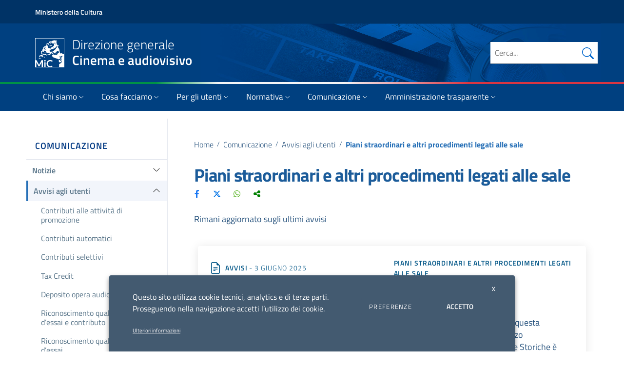

--- FILE ---
content_type: text/html; charset=UTF-8
request_url: https://cinema.cultura.gov.it/comunicazione/avvisi/avvisi-piani-straordinari-e-altri-procedimenti-legati-alle-sale/page/2/
body_size: 39353
content:
<!doctype html>
<html lang="it-IT">
<head>
  <meta charset="UTF-8">
  <meta name="viewport" content="width=device-width, initial-scale=1, shrink-to-fit=no">
  
  <link rel="profile" href="http://gmpg.org/xfn/11">
  
   <script>
			window.__PUBLIC_PATH__ = "https://cinema.cultura.gov.it/wp-content/themes/mic-cinema/static/fonts";
			theme_directory = "https://cinema.cultura.gov.it/wp-content/themes/mic-cinema";
	</script>
  
  <meta name='robots' content='index, follow, max-image-preview:large, max-snippet:-1, max-video-preview:-1' />

	<!-- This site is optimized with the Yoast SEO plugin v20.6 - https://yoast.com/wordpress/plugins/seo/ -->
	<title>Piani straordinari e altri procedimenti legati alle sale - Direzione generale Cinema e audiovisivo</title>
	<link rel="canonical" href="https://cinema.cultura.gov.it/comunicazione/avvisi/avvisi-piani-straordinari-e-altri-procedimenti-legati-alle-sale/" />
	<meta property="og:locale" content="it_IT" />
	<meta property="og:type" content="article" />
	<meta property="og:title" content="Piani straordinari e altri procedimenti legati alle sale - Direzione generale Cinema e audiovisivo" />
	<meta property="og:description" content="Rimani aggiornato sugli ultimi avvisi" />
	<meta property="og:url" content="https://cinema.cultura.gov.it/comunicazione/avvisi/avvisi-piani-straordinari-e-altri-procedimenti-legati-alle-sale/" />
	<meta property="og:site_name" content="Direzione generale Cinema e audiovisivo" />
	<meta property="article:modified_time" content="2022-01-10T15:36:00+00:00" />
	<meta property="og:image" content="https://cinema.cultura.gov.it/wp-content/uploads/2023/06/mic_cinema_fb_2023.jpg" />
	<meta property="og:image:width" content="1280" />
	<meta property="og:image:height" content="720" />
	<meta property="og:image:type" content="image/jpeg" />
	<meta name="twitter:card" content="summary_large_image" />
	<script type="application/ld+json" class="yoast-schema-graph">{"@context":"https://schema.org","@graph":[{"@type":"WebPage","@id":"https://cinema.cultura.gov.it/comunicazione/avvisi/avvisi-piani-straordinari-e-altri-procedimenti-legati-alle-sale/","url":"https://cinema.cultura.gov.it/comunicazione/avvisi/avvisi-piani-straordinari-e-altri-procedimenti-legati-alle-sale/","name":"Piani straordinari e altri procedimenti legati alle sale - Direzione generale Cinema e audiovisivo","isPartOf":{"@id":"https://cinema.cultura.gov.it/#website"},"datePublished":"2021-09-01T10:15:39+00:00","dateModified":"2022-01-10T15:36:00+00:00","breadcrumb":{"@id":"https://cinema.cultura.gov.it/comunicazione/avvisi/avvisi-piani-straordinari-e-altri-procedimenti-legati-alle-sale/#breadcrumb"},"inLanguage":"it-IT","potentialAction":[{"@type":"ReadAction","target":["https://cinema.cultura.gov.it/comunicazione/avvisi/avvisi-piani-straordinari-e-altri-procedimenti-legati-alle-sale/"]}]},{"@type":"BreadcrumbList","@id":"https://cinema.cultura.gov.it/comunicazione/avvisi/avvisi-piani-straordinari-e-altri-procedimenti-legati-alle-sale/#breadcrumb","itemListElement":[{"@type":"ListItem","position":1,"name":"Home","item":"https://cinema.cultura.gov.it/"},{"@type":"ListItem","position":2,"name":"Comunicazione","item":"https://cinema.cultura.gov.it/./comunicazione/"},{"@type":"ListItem","position":3,"name":"Avvisi","item":"https://cinema.cultura.gov.it/./avvisi/"},{"@type":"ListItem","position":4,"name":"Piani straordinari e altri procedimenti legati alle sale"}]},{"@type":"WebSite","@id":"https://cinema.cultura.gov.it/#website","url":"https://cinema.cultura.gov.it/","name":"Direzione generale Cinema e audiovisivo","description":"","publisher":{"@id":"https://cinema.cultura.gov.it/#organization"},"potentialAction":[{"@type":"SearchAction","target":{"@type":"EntryPoint","urlTemplate":"https://cinema.cultura.gov.it/?s={search_term_string}"},"query-input":"required name=search_term_string"}],"inLanguage":"it-IT"},{"@type":"Organization","@id":"https://cinema.cultura.gov.it/#organization","name":"MIC - Direzione generale Cinema e audiovisivo","url":"https://cinema.cultura.gov.it/","logo":{"@type":"ImageObject","inLanguage":"it-IT","@id":"https://cinema.cultura.gov.it/#/schema/logo/image/","url":"https://cinema.cultura.gov.it/wp-content/uploads/2022/03/mic-cinema.png","contentUrl":"https://cinema.cultura.gov.it/wp-content/uploads/2022/03/mic-cinema.png","width":682,"height":232,"caption":"MIC - Direzione generale Cinema e audiovisivo"},"image":{"@id":"https://cinema.cultura.gov.it/#/schema/logo/image/"}}]}</script>
	<!-- / Yoast SEO plugin. -->


<script type="text/javascript">
/* <![CDATA[ */
window._wpemojiSettings = {"baseUrl":"https:\/\/s.w.org\/images\/core\/emoji\/15.0.3\/72x72\/","ext":".png","svgUrl":"https:\/\/s.w.org\/images\/core\/emoji\/15.0.3\/svg\/","svgExt":".svg","source":{"concatemoji":"https:\/\/cinema.cultura.gov.it\/wp-includes\/js\/wp-emoji-release.min.js?ver=6.7"}};
/*! This file is auto-generated */
!function(i,n){var o,s,e;function c(e){try{var t={supportTests:e,timestamp:(new Date).valueOf()};sessionStorage.setItem(o,JSON.stringify(t))}catch(e){}}function p(e,t,n){e.clearRect(0,0,e.canvas.width,e.canvas.height),e.fillText(t,0,0);var t=new Uint32Array(e.getImageData(0,0,e.canvas.width,e.canvas.height).data),r=(e.clearRect(0,0,e.canvas.width,e.canvas.height),e.fillText(n,0,0),new Uint32Array(e.getImageData(0,0,e.canvas.width,e.canvas.height).data));return t.every(function(e,t){return e===r[t]})}function u(e,t,n){switch(t){case"flag":return n(e,"\ud83c\udff3\ufe0f\u200d\u26a7\ufe0f","\ud83c\udff3\ufe0f\u200b\u26a7\ufe0f")?!1:!n(e,"\ud83c\uddfa\ud83c\uddf3","\ud83c\uddfa\u200b\ud83c\uddf3")&&!n(e,"\ud83c\udff4\udb40\udc67\udb40\udc62\udb40\udc65\udb40\udc6e\udb40\udc67\udb40\udc7f","\ud83c\udff4\u200b\udb40\udc67\u200b\udb40\udc62\u200b\udb40\udc65\u200b\udb40\udc6e\u200b\udb40\udc67\u200b\udb40\udc7f");case"emoji":return!n(e,"\ud83d\udc26\u200d\u2b1b","\ud83d\udc26\u200b\u2b1b")}return!1}function f(e,t,n){var r="undefined"!=typeof WorkerGlobalScope&&self instanceof WorkerGlobalScope?new OffscreenCanvas(300,150):i.createElement("canvas"),a=r.getContext("2d",{willReadFrequently:!0}),o=(a.textBaseline="top",a.font="600 32px Arial",{});return e.forEach(function(e){o[e]=t(a,e,n)}),o}function t(e){var t=i.createElement("script");t.src=e,t.defer=!0,i.head.appendChild(t)}"undefined"!=typeof Promise&&(o="wpEmojiSettingsSupports",s=["flag","emoji"],n.supports={everything:!0,everythingExceptFlag:!0},e=new Promise(function(e){i.addEventListener("DOMContentLoaded",e,{once:!0})}),new Promise(function(t){var n=function(){try{var e=JSON.parse(sessionStorage.getItem(o));if("object"==typeof e&&"number"==typeof e.timestamp&&(new Date).valueOf()<e.timestamp+604800&&"object"==typeof e.supportTests)return e.supportTests}catch(e){}return null}();if(!n){if("undefined"!=typeof Worker&&"undefined"!=typeof OffscreenCanvas&&"undefined"!=typeof URL&&URL.createObjectURL&&"undefined"!=typeof Blob)try{var e="postMessage("+f.toString()+"("+[JSON.stringify(s),u.toString(),p.toString()].join(",")+"));",r=new Blob([e],{type:"text/javascript"}),a=new Worker(URL.createObjectURL(r),{name:"wpTestEmojiSupports"});return void(a.onmessage=function(e){c(n=e.data),a.terminate(),t(n)})}catch(e){}c(n=f(s,u,p))}t(n)}).then(function(e){for(var t in e)n.supports[t]=e[t],n.supports.everything=n.supports.everything&&n.supports[t],"flag"!==t&&(n.supports.everythingExceptFlag=n.supports.everythingExceptFlag&&n.supports[t]);n.supports.everythingExceptFlag=n.supports.everythingExceptFlag&&!n.supports.flag,n.DOMReady=!1,n.readyCallback=function(){n.DOMReady=!0}}).then(function(){return e}).then(function(){var e;n.supports.everything||(n.readyCallback(),(e=n.source||{}).concatemoji?t(e.concatemoji):e.wpemoji&&e.twemoji&&(t(e.twemoji),t(e.wpemoji)))}))}((window,document),window._wpemojiSettings);
/* ]]> */
</script>
<style id='wp-emoji-styles-inline-css' type='text/css'>

	img.wp-smiley, img.emoji {
		display: inline !important;
		border: none !important;
		box-shadow: none !important;
		height: 1em !important;
		width: 1em !important;
		margin: 0 0.07em !important;
		vertical-align: -0.1em !important;
		background: none !important;
		padding: 0 !important;
	}
</style>
<link rel='stylesheet' id='wp-block-library-css' href='https://cinema.cultura.gov.it/wp-includes/css/dist/block-library/style.min.css?ver=6.7' type='text/css' media='all' />
<style id='classic-theme-styles-inline-css' type='text/css'>
/*! This file is auto-generated */
.wp-block-button__link{color:#fff;background-color:#32373c;border-radius:9999px;box-shadow:none;text-decoration:none;padding:calc(.667em + 2px) calc(1.333em + 2px);font-size:1.125em}.wp-block-file__button{background:#32373c;color:#fff;text-decoration:none}
</style>
<style id='global-styles-inline-css' type='text/css'>
:root{--wp--preset--aspect-ratio--square: 1;--wp--preset--aspect-ratio--4-3: 4/3;--wp--preset--aspect-ratio--3-4: 3/4;--wp--preset--aspect-ratio--3-2: 3/2;--wp--preset--aspect-ratio--2-3: 2/3;--wp--preset--aspect-ratio--16-9: 16/9;--wp--preset--aspect-ratio--9-16: 9/16;--wp--preset--color--black: #000000;--wp--preset--color--cyan-bluish-gray: #abb8c3;--wp--preset--color--white: #ffffff;--wp--preset--color--pale-pink: #f78da7;--wp--preset--color--vivid-red: #cf2e2e;--wp--preset--color--luminous-vivid-orange: #ff6900;--wp--preset--color--luminous-vivid-amber: #fcb900;--wp--preset--color--light-green-cyan: #7bdcb5;--wp--preset--color--vivid-green-cyan: #00d084;--wp--preset--color--pale-cyan-blue: #8ed1fc;--wp--preset--color--vivid-cyan-blue: #0693e3;--wp--preset--color--vivid-purple: #9b51e0;--wp--preset--gradient--vivid-cyan-blue-to-vivid-purple: linear-gradient(135deg,rgba(6,147,227,1) 0%,rgb(155,81,224) 100%);--wp--preset--gradient--light-green-cyan-to-vivid-green-cyan: linear-gradient(135deg,rgb(122,220,180) 0%,rgb(0,208,130) 100%);--wp--preset--gradient--luminous-vivid-amber-to-luminous-vivid-orange: linear-gradient(135deg,rgba(252,185,0,1) 0%,rgba(255,105,0,1) 100%);--wp--preset--gradient--luminous-vivid-orange-to-vivid-red: linear-gradient(135deg,rgba(255,105,0,1) 0%,rgb(207,46,46) 100%);--wp--preset--gradient--very-light-gray-to-cyan-bluish-gray: linear-gradient(135deg,rgb(238,238,238) 0%,rgb(169,184,195) 100%);--wp--preset--gradient--cool-to-warm-spectrum: linear-gradient(135deg,rgb(74,234,220) 0%,rgb(151,120,209) 20%,rgb(207,42,186) 40%,rgb(238,44,130) 60%,rgb(251,105,98) 80%,rgb(254,248,76) 100%);--wp--preset--gradient--blush-light-purple: linear-gradient(135deg,rgb(255,206,236) 0%,rgb(152,150,240) 100%);--wp--preset--gradient--blush-bordeaux: linear-gradient(135deg,rgb(254,205,165) 0%,rgb(254,45,45) 50%,rgb(107,0,62) 100%);--wp--preset--gradient--luminous-dusk: linear-gradient(135deg,rgb(255,203,112) 0%,rgb(199,81,192) 50%,rgb(65,88,208) 100%);--wp--preset--gradient--pale-ocean: linear-gradient(135deg,rgb(255,245,203) 0%,rgb(182,227,212) 50%,rgb(51,167,181) 100%);--wp--preset--gradient--electric-grass: linear-gradient(135deg,rgb(202,248,128) 0%,rgb(113,206,126) 100%);--wp--preset--gradient--midnight: linear-gradient(135deg,rgb(2,3,129) 0%,rgb(40,116,252) 100%);--wp--preset--font-size--small: 13px;--wp--preset--font-size--medium: 20px;--wp--preset--font-size--large: 36px;--wp--preset--font-size--x-large: 42px;--wp--preset--spacing--20: 0.44rem;--wp--preset--spacing--30: 0.67rem;--wp--preset--spacing--40: 1rem;--wp--preset--spacing--50: 1.5rem;--wp--preset--spacing--60: 2.25rem;--wp--preset--spacing--70: 3.38rem;--wp--preset--spacing--80: 5.06rem;--wp--preset--shadow--natural: 6px 6px 9px rgba(0, 0, 0, 0.2);--wp--preset--shadow--deep: 12px 12px 50px rgba(0, 0, 0, 0.4);--wp--preset--shadow--sharp: 6px 6px 0px rgba(0, 0, 0, 0.2);--wp--preset--shadow--outlined: 6px 6px 0px -3px rgba(255, 255, 255, 1), 6px 6px rgba(0, 0, 0, 1);--wp--preset--shadow--crisp: 6px 6px 0px rgba(0, 0, 0, 1);}:where(.is-layout-flex){gap: 0.5em;}:where(.is-layout-grid){gap: 0.5em;}body .is-layout-flex{display: flex;}.is-layout-flex{flex-wrap: wrap;align-items: center;}.is-layout-flex > :is(*, div){margin: 0;}body .is-layout-grid{display: grid;}.is-layout-grid > :is(*, div){margin: 0;}:where(.wp-block-columns.is-layout-flex){gap: 2em;}:where(.wp-block-columns.is-layout-grid){gap: 2em;}:where(.wp-block-post-template.is-layout-flex){gap: 1.25em;}:where(.wp-block-post-template.is-layout-grid){gap: 1.25em;}.has-black-color{color: var(--wp--preset--color--black) !important;}.has-cyan-bluish-gray-color{color: var(--wp--preset--color--cyan-bluish-gray) !important;}.has-white-color{color: var(--wp--preset--color--white) !important;}.has-pale-pink-color{color: var(--wp--preset--color--pale-pink) !important;}.has-vivid-red-color{color: var(--wp--preset--color--vivid-red) !important;}.has-luminous-vivid-orange-color{color: var(--wp--preset--color--luminous-vivid-orange) !important;}.has-luminous-vivid-amber-color{color: var(--wp--preset--color--luminous-vivid-amber) !important;}.has-light-green-cyan-color{color: var(--wp--preset--color--light-green-cyan) !important;}.has-vivid-green-cyan-color{color: var(--wp--preset--color--vivid-green-cyan) !important;}.has-pale-cyan-blue-color{color: var(--wp--preset--color--pale-cyan-blue) !important;}.has-vivid-cyan-blue-color{color: var(--wp--preset--color--vivid-cyan-blue) !important;}.has-vivid-purple-color{color: var(--wp--preset--color--vivid-purple) !important;}.has-black-background-color{background-color: var(--wp--preset--color--black) !important;}.has-cyan-bluish-gray-background-color{background-color: var(--wp--preset--color--cyan-bluish-gray) !important;}.has-white-background-color{background-color: var(--wp--preset--color--white) !important;}.has-pale-pink-background-color{background-color: var(--wp--preset--color--pale-pink) !important;}.has-vivid-red-background-color{background-color: var(--wp--preset--color--vivid-red) !important;}.has-luminous-vivid-orange-background-color{background-color: var(--wp--preset--color--luminous-vivid-orange) !important;}.has-luminous-vivid-amber-background-color{background-color: var(--wp--preset--color--luminous-vivid-amber) !important;}.has-light-green-cyan-background-color{background-color: var(--wp--preset--color--light-green-cyan) !important;}.has-vivid-green-cyan-background-color{background-color: var(--wp--preset--color--vivid-green-cyan) !important;}.has-pale-cyan-blue-background-color{background-color: var(--wp--preset--color--pale-cyan-blue) !important;}.has-vivid-cyan-blue-background-color{background-color: var(--wp--preset--color--vivid-cyan-blue) !important;}.has-vivid-purple-background-color{background-color: var(--wp--preset--color--vivid-purple) !important;}.has-black-border-color{border-color: var(--wp--preset--color--black) !important;}.has-cyan-bluish-gray-border-color{border-color: var(--wp--preset--color--cyan-bluish-gray) !important;}.has-white-border-color{border-color: var(--wp--preset--color--white) !important;}.has-pale-pink-border-color{border-color: var(--wp--preset--color--pale-pink) !important;}.has-vivid-red-border-color{border-color: var(--wp--preset--color--vivid-red) !important;}.has-luminous-vivid-orange-border-color{border-color: var(--wp--preset--color--luminous-vivid-orange) !important;}.has-luminous-vivid-amber-border-color{border-color: var(--wp--preset--color--luminous-vivid-amber) !important;}.has-light-green-cyan-border-color{border-color: var(--wp--preset--color--light-green-cyan) !important;}.has-vivid-green-cyan-border-color{border-color: var(--wp--preset--color--vivid-green-cyan) !important;}.has-pale-cyan-blue-border-color{border-color: var(--wp--preset--color--pale-cyan-blue) !important;}.has-vivid-cyan-blue-border-color{border-color: var(--wp--preset--color--vivid-cyan-blue) !important;}.has-vivid-purple-border-color{border-color: var(--wp--preset--color--vivid-purple) !important;}.has-vivid-cyan-blue-to-vivid-purple-gradient-background{background: var(--wp--preset--gradient--vivid-cyan-blue-to-vivid-purple) !important;}.has-light-green-cyan-to-vivid-green-cyan-gradient-background{background: var(--wp--preset--gradient--light-green-cyan-to-vivid-green-cyan) !important;}.has-luminous-vivid-amber-to-luminous-vivid-orange-gradient-background{background: var(--wp--preset--gradient--luminous-vivid-amber-to-luminous-vivid-orange) !important;}.has-luminous-vivid-orange-to-vivid-red-gradient-background{background: var(--wp--preset--gradient--luminous-vivid-orange-to-vivid-red) !important;}.has-very-light-gray-to-cyan-bluish-gray-gradient-background{background: var(--wp--preset--gradient--very-light-gray-to-cyan-bluish-gray) !important;}.has-cool-to-warm-spectrum-gradient-background{background: var(--wp--preset--gradient--cool-to-warm-spectrum) !important;}.has-blush-light-purple-gradient-background{background: var(--wp--preset--gradient--blush-light-purple) !important;}.has-blush-bordeaux-gradient-background{background: var(--wp--preset--gradient--blush-bordeaux) !important;}.has-luminous-dusk-gradient-background{background: var(--wp--preset--gradient--luminous-dusk) !important;}.has-pale-ocean-gradient-background{background: var(--wp--preset--gradient--pale-ocean) !important;}.has-electric-grass-gradient-background{background: var(--wp--preset--gradient--electric-grass) !important;}.has-midnight-gradient-background{background: var(--wp--preset--gradient--midnight) !important;}.has-small-font-size{font-size: var(--wp--preset--font-size--small) !important;}.has-medium-font-size{font-size: var(--wp--preset--font-size--medium) !important;}.has-large-font-size{font-size: var(--wp--preset--font-size--large) !important;}.has-x-large-font-size{font-size: var(--wp--preset--font-size--x-large) !important;}
:where(.wp-block-post-template.is-layout-flex){gap: 1.25em;}:where(.wp-block-post-template.is-layout-grid){gap: 1.25em;}
:where(.wp-block-columns.is-layout-flex){gap: 2em;}:where(.wp-block-columns.is-layout-grid){gap: 2em;}
:root :where(.wp-block-pullquote){font-size: 1.5em;line-height: 1.6;}
</style>
<link rel='stylesheet' id='semantic-css' href='https://cinema.cultura.gov.it/wp-content/plugins/starcat-review/includes/assets/vendors/semantic/bundle/semantic.min.css?ver=0.8' type='text/css' media='all' />
<link rel='stylesheet' id='fa5-css' href='https://cinema.cultura.gov.it/wp-content/plugins/starcat-review/includes/assets/vendors/fontawesome/js/all.min.css?ver=6.4.2' type='text/css' media='all' />
<link rel='stylesheet' id='flexbox-grid-css' href='https://cinema.cultura.gov.it/wp-content/plugins/starcat-review/includes/assets/vendors/flexboxgrid.min.css?ver=0.8' type='text/css' media='all' />
<link rel='stylesheet' id='starcat-review-css' href='https://cinema.cultura.gov.it/wp-content/plugins/starcat-review/includes/assets/bundle/main.bundle.css?ver=0.8' type='text/css' media='all' />
<link rel='stylesheet' id='csplugin-css' href='https://cinema.cultura.gov.it/wp-content/plugins/starcat-review/dgca-extras/csplugin-dgca.css?ver=1763062721' type='text/css' media='all' />
<link rel='stylesheet' id='gdpr-css' href='https://cinema.cultura.gov.it/wp-content/plugins/webtoffee-gdpr-cookie-consent/public/css/cookie-law-info-public_f.css?ver=2.3.78' type='text/css' media='all' />
<link rel='stylesheet' id='gdpr-gdpr-css' href='https://cinema.cultura.gov.it/wp-content/plugins/webtoffee-gdpr-cookie-consent/public/css/cookie-law-info-gdpr_f.css?ver=2.3.732' type='text/css' media='all' />
<link rel='stylesheet' id='bootstrap-italia-css' href='https://cinema.cultura.gov.it/wp-content/themes/mic-cinema/static/css/bootstrap-italia.min.css?ver=1.4.3' type='text/css' media='all' />
<link rel='stylesheet' id='theme-style-css' href='https://cinema.cultura.gov.it/wp-content/themes/mic-cinema/style.css?ver=1763062721' type='text/css' media='all' />
<link rel='stylesheet' id='recent-posts-widget-with-thumbnails-public-style-css' href='https://cinema.cultura.gov.it/wp-content/plugins/recent-posts-widget-with-thumbnails/public.css?ver=7.1.1' type='text/css' media='all' />
<link rel='stylesheet' id='dgca-megabanner-css' href='https://cinema.cultura.gov.it/wp-content/plugins/megabanner/dgca_megabanner.css?ver=1763062721' type='text/css' media='all' />
<script type="text/javascript" src="https://cinema.cultura.gov.it/wp-includes/js/jquery/jquery.min.js?ver=3.7.1" id="jquery-core-js"></script>
<script type="text/javascript" src="https://cinema.cultura.gov.it/wp-includes/js/jquery/jquery-migrate.min.js?ver=3.4.1" id="jquery-migrate-js"></script>
<script type="text/javascript" src="https://cinema.cultura.gov.it/wp-content/plugins/starcat-review/dgca-extras/csplugin-dgca.js?ver=1763062721" id="csplugin-js"></script>
<script type="text/javascript" id="cookie-law-info-js-extra">
/* <![CDATA[ */
var Cli_Data = {"nn_cookie_ids":[],"non_necessary_cookies":[],"cookielist":{"necessary":{"id":186,"status":true,"priority":0,"title":"Cookie necessari","strict":true,"default_state":false,"ccpa_optout":false,"loadonstart":false},"analytics":{"id":189,"status":true,"priority":3,"title":"Cookie di terze parti","strict":false,"default_state":false,"ccpa_optout":false,"loadonstart":false}},"ajax_url":"https:\/\/cinema.cultura.gov.it\/wp-admin\/admin-ajax.php","current_lang":"it","security":"7dae20d2df","eu_countries":["GB"],"geoIP":"disabled","use_custom_geolocation_api":"","custom_geolocation_api":"https:\/\/geoip.cookieyes.com\/geoip\/checker\/result.php","consentVersion":"1","strictlyEnabled":["necessary","obligatoire"],"cookieDomain":"","privacy_length":"250","ccpaEnabled":"","ccpaRegionBased":"","ccpaBarEnabled":"","ccpaType":"gdpr","triggerDomRefresh":"","secure_cookies":""};
var log_object = {"ajax_url":"https:\/\/cinema.cultura.gov.it\/wp-admin\/admin-ajax.php"};
/* ]]> */
</script>
<script type="text/javascript" src="https://cinema.cultura.gov.it/wp-content/plugins/webtoffee-gdpr-cookie-consent/public/js/cookie-law-info-public.js?ver=2.3.7" id="cookie-law-info-js"></script>
<link rel="EditURI" type="application/rsd+xml" title="RSD" href="https://cinema.cultura.gov.it/xmlrpc.php?rsd" />
<meta name="generator" content="WordPress 6.7" />
<link rel='shortlink' href='https://cinema.cultura.gov.it/?p=1193' />
<style type="text/css">.review-list .scr-icon:after,.review-list .scr-icon:after,.reviewed-list .scr-icon:after,.reviewed-list .scr-icon:after{color:#e5d41b;}.review-list .reviewed-item .reviewed-item-label__score,.review-list .reviewed-item .reviewed-item-label__score,.reviewed-list .reviewed-item .reviewed-item-label__score,.reviewed-list .reviewed-item .reviewed-item-label__score{color:#0274be;}</style><link rel="icon" href="https://cinema.cultura.gov.it/wp-content/uploads/2021/07/cropped-favicon-32x32.png" sizes="32x32" />
<link rel="icon" href="https://cinema.cultura.gov.it/wp-content/uploads/2021/07/cropped-favicon-192x192.png" sizes="192x192" />
<link rel="apple-touch-icon" href="https://cinema.cultura.gov.it/wp-content/uploads/2021/07/cropped-favicon-180x180.png" />
<meta name="msapplication-TileImage" content="https://cinema.cultura.gov.it/wp-content/uploads/2021/07/cropped-favicon-270x270.png" />
  
  <script>
		(function (jQuery) {
				window.$ = jQuery.noConflict();
		})(jQuery);
	</script>
	
	<style>
		@media all and (min-width: 992px) {
			.navbar .nav-item .dropdown-menu{ display: none; }
			.navbar .nav-item:hover .nav-link { }
			.navbar .nav-item:hover .dropdown-menu{ display: flex; }
			.navbar .nav-item .dropdown-menu{ margin-top:0; }
		}
	</style>
	<!-- Matomo SH -->
	<script type="text/plain" data-cli-class="cli-blocker-script" data-cli-label="Matomo Analytics"  data-cli-script-type="analytics" data-cli-block="true" data-cli-block-if-ccpa-optout="false" data-cli-element-position="head">
	  var _paq = window._paq = window._paq || [];
	  // tracker methods like "setCustomDimension" should be called before "trackPageView"
	  _paq.push(['trackPageView']);
	  _paq.push(['enableLinkTracking']);
	  (function() {
		var u="//stat.cultura.gov.it/";
		_paq.push(['setTrackerUrl', u+'matomo.php']);
		_paq.push(['setSiteId', '1']);
		var d=document, g=d.createElement('script'), s=d.getElementsByTagName('script')[0];
		g.async=true; g.src=u+'matomo.js'; s.parentNode.insertBefore(g,s);
	  })();
	</script>
	<!-- End Matomo Code -->
</head>
<body class="paged page-template page-template-page-avvisi page-template-page-avvisi-php page page-id-1193 page-child parent-pageid-991 paged-2 page-paged-2">
<div class="body_wrapper push_container clearfix " id="page_top">
	
	<div class="it-header-wrapper it-header-sticky">
		<div class="it-header-slim-wrapper">
			<div class="container">
				<div class="row">
					<div class="col-12">
						<div class="it-header-slim-wrapper-content">
							<a aria-label="Collegamento a sito esterno - Ministero della Cultura - nuova finestra" class="d-none d-lg-block navbar-brand" href="https://cultura.gov.it/" target="_blank">Ministero della Cultura</a>
							<div class="nav-mobile">
								<nav>
									<a aria-label="Collegamento a sito esterno - Ministero della Cultura - nuova finestra" class="it-opener d-lg-none" href="https://cultura.gov.it/" target="_blank">
										<span>Ministero della Cultura</span>
									</a>
								</nav>
							</div>
							<div class="it-header-slim-right-zone">
							</div>
						</div>
					</div>
				</div>
			</div>
		</div>
				<div class="it-nav-wrapper">
			<div class="it-header-center-wrapper" >
				<div class="image-header" style="background-image: url('https://cinema.cultura.gov.it/wp-content/uploads/2021/09/header_6.jpg')">
					<div class="container">
						<div class="row">
							<div class="col-12">
								<div class="it-header-center-content-wrapper">
									<div class="it-brand-wrapper">
										<a href="https://cinema.cultura.gov.it/" title="Direzione generale Cinema e audiovisivo" rel="home">
											<img class="icon" src="https://cinema.cultura.gov.it/wp-content/themes/mic-cinema/img/MiC_logo_Negativo.svg" alt="MIC - Direzione generale Cinema e audiovisivo">
											<div class="it-brand-text">
												<span class="no_toc">Direzione generale<br><strong>Cinema e audiovisivo</strong></span>
											</div>
										</a>
									</div>
									<div class="it-right-zone">
										<div class="it-search-wrapper">
											<form class="form" method="get" role="search" action="/">
												<div class="form-group">
													<input id="site-search" type="search" value="" name="s" class="" placeholder="Cerca...">
													<button class="autocomplete-icon" aria-hidden="true" type="submit" aria-label="Cerca nel sito">
														<svg class="icon icon-primary icon-sm bi bi-search" xmlns="http://www.w3.org/2000/svg" width="16" height="16" fill="currentColor" viewBox="0 0 16 16">
															<path d="M11.742 10.344a6.5 6.5 0 1 0-1.397 1.398h-.001c.03.04.062.078.098.115l3.85 3.85a1 1 0 0 0 1.415-1.414l-3.85-3.85a1.007 1.007 0 0 0-.115-.1zM12 6.5a5.5 5.5 0 1 1-11 0 5.5 5.5 0 0 1 11 0z"/>
														</svg>
													</button>
													<label for="site-search" class="sr-only">Cerca nel sito</label>
												</div>
											</form>
										</div>
									</div>
								</div>
							</div>
						</div>
					</div>
				</div>
			</div>
			<div class="it-header-color-bar"></div>
			<div class="it-header-navbar-wrapper">
				<div class="container">
					<div class="row">
						<div class="col-12">
							<!--start nav-->
							<nav class="navbar navbar-expand-lg has-megamenu">
								<button class="custom-navbar-toggler" type="button" aria-controls="nav02" aria-expanded="false" aria-label="Toggle navigation" data-target="#nav02">
									<svg class="icon">
										<use xlink:href="https://cinema.cultura.gov.it/wp-content/themes/mic-cinema/static/svg/sprite.svg#it-burger"></use>
									</svg>
								</button>
								<div class="navbar-collapsable" id="nav02" style="display: none;">
									<div class="overlay" style="display: none;"></div>
									<div class="close-div sr-only">
										<button class="btn close-menu" type="button"><span class="it-close"></span>close</button>
									</div>
									<div class="menu-wrapper">
										<div class="logo-mobile">
											<a href="https://cinema.cultura.gov.it/" title="Direzione generale Cinema e audiovisivo" rel="home">
												<img class="icon" src="https://cinema.cultura.gov.it/wp-content/themes/mic-cinema/img/MiC_logo.svg" alt="MIC - Direzione generale Cinema e audiovisivo">
												<div class="it-brand-text">
													<span class="no_toc">Direzione generale<br><strong>Cinema e audiovisivo</strong></span>
												</div>
											</a>
										</div>
									
										<ul id="menu-principale" class="nav navbar-nav"><li itemscope="itemscope" itemtype="https://www.schema.org/SiteNavigationElement" id="menu-item-180" class="menu-item menu-item-type-post_type menu-item-object-page menu-item-has-children dropdown menu-item-180 nav-item"><a title="Chi siamo" href="#" data-toggle="dropdown" aria-haspopup="true" aria-expanded="false" class="dropdown-toggle nav-link" id="menu-item-dropdown-180">Chi siamo<svg class="icon icon-xs"><use xlink:href="https://cinema.cultura.gov.it/wp-content/themes/mic-cinema/static/svg/sprite.svg#it-expand"></use></svg></a>
<ul class="dropdown-menu" aria-labelledby="menu-item-dropdown-180" role="menu">
	<li itemscope="itemscope" itemtype="https://www.schema.org/SiteNavigationElement" id="menu-item-189" class="menu-item menu-item-type-post_type menu-item-object-page menu-item-189 nav-item"><a title="Presentazione" href="https://cinema.cultura.gov.it/chi-siamo/presentazione/" class="dropdown-item custom_megamenu_intestazione">Presentazione<svg class="icon icon-xs"><use xlink:href="https://cinema.cultura.gov.it/wp-content/themes/mic-cinema/static/svg/sprite.svg#it-expand"></use></svg></a></li>
	<li itemscope="itemscope" itemtype="https://www.schema.org/SiteNavigationElement" id="menu-item-23033" class="menu-item menu-item-type-post_type menu-item-object-page menu-item-has-children dropdown menu-item-23033 nav-item"><a title="Struttura organizzativa e contatti" href="https://cinema.cultura.gov.it/chi-siamo/struttura-organizzativa/" class="dropdown-item custom_megamenu_intestazione">Struttura organizzativa e contatti<svg class="icon icon-xs"><use xlink:href="https://cinema.cultura.gov.it/wp-content/themes/mic-cinema/static/svg/sprite.svg#it-expand"></use></svg></a>
	<ul aria-labelledby="menu-item-dropdown-180" role="menu">
		<li itemscope="itemscope" itemtype="https://www.schema.org/SiteNavigationElement" id="menu-item-23030" class="menu-item menu-item-type-post_type menu-item-object-page menu-item-23030 nav-item"><a title="Introduzione" href="https://cinema.cultura.gov.it/chi-siamo/struttura-organizzativa/introduzione/" class="dropdown-item">Introduzione<svg class="icon icon-xs"><use xlink:href="https://cinema.cultura.gov.it/wp-content/themes/mic-cinema/static/svg/sprite.svg#it-expand"></use></svg></a></li>
		<li itemscope="itemscope" itemtype="https://www.schema.org/SiteNavigationElement" id="menu-item-21955" class="menu-item menu-item-type-post_type menu-item-object-page menu-item-21955 nav-item"><a title="Organigramma" href="https://cinema.cultura.gov.it/chi-siamo/struttura-organizzativa/organigramma/" class="dropdown-item">Organigramma<svg class="icon icon-xs"><use xlink:href="https://cinema.cultura.gov.it/wp-content/themes/mic-cinema/static/svg/sprite.svg#it-expand"></use></svg></a></li>
		<li itemscope="itemscope" itemtype="https://www.schema.org/SiteNavigationElement" id="menu-item-191" class="menu-item menu-item-type-post_type menu-item-object-page menu-item-191 nav-item"><a title="Direttore Generale" href="https://cinema.cultura.gov.it/chi-siamo/struttura-organizzativa/direttore-generale/" class="dropdown-item">Direttore Generale<svg class="icon icon-xs"><use xlink:href="https://cinema.cultura.gov.it/wp-content/themes/mic-cinema/static/svg/sprite.svg#it-expand"></use></svg></a></li>
		<li itemscope="itemscope" itemtype="https://www.schema.org/SiteNavigationElement" id="menu-item-193" class="menu-item menu-item-type-post_type menu-item-object-page menu-item-193 nav-item"><a title="Servizio I" href="https://cinema.cultura.gov.it/chi-siamo/struttura-organizzativa/servizio-i/" class="dropdown-item">Servizio I<svg class="icon icon-xs"><use xlink:href="https://cinema.cultura.gov.it/wp-content/themes/mic-cinema/static/svg/sprite.svg#it-expand"></use></svg></a></li>
		<li itemscope="itemscope" itemtype="https://www.schema.org/SiteNavigationElement" id="menu-item-194" class="menu-item menu-item-type-post_type menu-item-object-page menu-item-194 nav-item"><a title="Servizio II" href="https://cinema.cultura.gov.it/chi-siamo/struttura-organizzativa/servizio-ii/" class="dropdown-item">Servizio II<svg class="icon icon-xs"><use xlink:href="https://cinema.cultura.gov.it/wp-content/themes/mic-cinema/static/svg/sprite.svg#it-expand"></use></svg></a></li>
		<li itemscope="itemscope" itemtype="https://www.schema.org/SiteNavigationElement" id="menu-item-195" class="menu-item menu-item-type-post_type menu-item-object-page menu-item-195 nav-item"><a title="Servizio III" href="https://cinema.cultura.gov.it/chi-siamo/struttura-organizzativa/servizio-iii/" class="dropdown-item">Servizio III<svg class="icon icon-xs"><use xlink:href="https://cinema.cultura.gov.it/wp-content/themes/mic-cinema/static/svg/sprite.svg#it-expand"></use></svg></a></li>
		<li itemscope="itemscope" itemtype="https://www.schema.org/SiteNavigationElement" id="menu-item-35113" class="menu-item menu-item-type-post_type menu-item-object-page menu-item-35113 nav-item"><a title="Servizio IV" href="https://cinema.cultura.gov.it/chi-siamo/struttura-organizzativa/servizio-iv-promozione-della-cultura-cinematografica-ed-audiovisiva-vigilanza/" class="dropdown-item">Servizio IV<svg class="icon icon-xs"><use xlink:href="https://cinema.cultura.gov.it/wp-content/themes/mic-cinema/static/svg/sprite.svg#it-expand"></use></svg></a></li>
		<li itemscope="itemscope" itemtype="https://www.schema.org/SiteNavigationElement" id="menu-item-192" class="menu-item menu-item-type-post_type menu-item-object-page menu-item-192 nav-item"><a title="Segreteria" href="https://cinema.cultura.gov.it/chi-siamo/struttura-organizzativa/segreteria-del-dg/" class="dropdown-item">Segreteria<svg class="icon icon-xs"><use xlink:href="https://cinema.cultura.gov.it/wp-content/themes/mic-cinema/static/svg/sprite.svg#it-expand"></use></svg></a></li>
		<li itemscope="itemscope" itemtype="https://www.schema.org/SiteNavigationElement" id="menu-item-580" class="menu-item menu-item-type-post_type menu-item-object-page menu-item-580 nav-item"><a title="Segreteria tecnica" href="https://cinema.cultura.gov.it/chi-siamo/struttura-organizzativa/segreteria-tecnica-a-supporto-del-direttore-generale-e-dei-servizi/" class="dropdown-item">Segreteria tecnica<svg class="icon icon-xs"><use xlink:href="https://cinema.cultura.gov.it/wp-content/themes/mic-cinema/static/svg/sprite.svg#it-expand"></use></svg></a></li>
		<li itemscope="itemscope" itemtype="https://www.schema.org/SiteNavigationElement" id="menu-item-186" class="menu-item menu-item-type-post_type menu-item-object-page menu-item-186 nav-item"><a title="Osservatorio dello spettacolo" href="https://cinema.cultura.gov.it/chi-siamo/struttura-organizzativa/osservatorio-dello-spettacolo/" class="dropdown-item">Osservatorio dello spettacolo<svg class="icon icon-xs"><use xlink:href="https://cinema.cultura.gov.it/wp-content/themes/mic-cinema/static/svg/sprite.svg#it-expand"></use></svg></a></li>
	</ul>
</li>
	<li itemscope="itemscope" itemtype="https://www.schema.org/SiteNavigationElement" id="menu-item-181" class="menu-item menu-item-type-post_type menu-item-object-page menu-item-has-children dropdown menu-item-181 nav-item"><a title="Commissioni" href="https://cinema.cultura.gov.it/chi-siamo/commissioni/" class="dropdown-item custom_megamenu_intestazione">Commissioni<svg class="icon icon-xs"><use xlink:href="https://cinema.cultura.gov.it/wp-content/themes/mic-cinema/static/svg/sprite.svg#it-expand"></use></svg></a>
	<ul aria-labelledby="menu-item-dropdown-180" role="menu">
		<li itemscope="itemscope" itemtype="https://www.schema.org/SiteNavigationElement" id="menu-item-23039" class="menu-item menu-item-type-post_type menu-item-object-page menu-item-23039 nav-item"><a title="Introduzione" href="https://cinema.cultura.gov.it/chi-siamo/commissioni/introduzione/" class="dropdown-item">Introduzione<svg class="icon icon-xs"><use xlink:href="https://cinema.cultura.gov.it/wp-content/themes/mic-cinema/static/svg/sprite.svg#it-expand"></use></svg></a></li>
		<li itemscope="itemscope" itemtype="https://www.schema.org/SiteNavigationElement" id="menu-item-185" class="menu-item menu-item-type-post_type menu-item-object-page menu-item-185 nav-item"><a title="Consiglio superiore cinema e audiovisivo" href="https://cinema.cultura.gov.it/chi-siamo/commissioni/consiglio-superiore-cinema-e-audiovisivo/" class="dropdown-item">Consiglio superiore cinema e audiovisivo<svg class="icon icon-xs"><use xlink:href="https://cinema.cultura.gov.it/wp-content/themes/mic-cinema/static/svg/sprite.svg#it-expand"></use></svg></a></li>
		<li itemscope="itemscope" itemtype="https://www.schema.org/SiteNavigationElement" id="menu-item-183" class="menu-item menu-item-type-post_type menu-item-object-page menu-item-183 nav-item"><a title="Esperti" href="https://cinema.cultura.gov.it/chi-siamo/commissioni/esperti/" class="dropdown-item">Esperti<svg class="icon icon-xs"><use xlink:href="https://cinema.cultura.gov.it/wp-content/themes/mic-cinema/static/svg/sprite.svg#it-expand"></use></svg></a></li>
		<li itemscope="itemscope" itemtype="https://www.schema.org/SiteNavigationElement" id="menu-item-21148" class="menu-item menu-item-type-post_type menu-item-object-page menu-item-21148 nav-item"><a title="Commissione per la classificazione delle opere cinematografiche" href="https://cinema.cultura.gov.it/chi-siamo/commissioni/commissione-per-la-classificazione-delle-opere-cinematografiche/" class="dropdown-item">Commissione per la classificazione delle opere cinematografiche<svg class="icon icon-xs"><use xlink:href="https://cinema.cultura.gov.it/wp-content/themes/mic-cinema/static/svg/sprite.svg#it-expand"></use></svg></a></li>
		<li itemscope="itemscope" itemtype="https://www.schema.org/SiteNavigationElement" id="menu-item-182" class="menu-item menu-item-type-post_type menu-item-object-page menu-item-182 nav-item"><a title="Altre commissioni" href="https://cinema.cultura.gov.it/chi-siamo/commissioni/altre-commissioni/" class="dropdown-item">Altre commissioni<svg class="icon icon-xs"><use xlink:href="https://cinema.cultura.gov.it/wp-content/themes/mic-cinema/static/svg/sprite.svg#it-expand"></use></svg></a></li>
	</ul>
</li>
</ul>
</li>
<li itemscope="itemscope" itemtype="https://www.schema.org/SiteNavigationElement" id="menu-item-217" class="menu-item menu-item-type-post_type menu-item-object-page menu-item-has-children dropdown menu-item-217 nav-item"><a title="Cosa facciamo" href="#" data-toggle="dropdown" aria-haspopup="true" aria-expanded="false" class="dropdown-toggle nav-link" id="menu-item-dropdown-217">Cosa facciamo<svg class="icon icon-xs"><use xlink:href="https://cinema.cultura.gov.it/wp-content/themes/mic-cinema/static/svg/sprite.svg#it-expand"></use></svg></a>
<ul class="dropdown-menu" aria-labelledby="menu-item-dropdown-217" role="menu">
	<li itemscope="itemscope" itemtype="https://www.schema.org/SiteNavigationElement" id="menu-item-228" class="menu-item menu-item-type-post_type menu-item-object-page menu-item-228 nav-item"><a title="Funzioni e compiti della DGCA" href="https://cinema.cultura.gov.it/cosa-facciamo/presentazione/" class="dropdown-item custom_megamenu_intestazione">Funzioni e compiti della DGCA<svg class="icon icon-xs"><use xlink:href="https://cinema.cultura.gov.it/wp-content/themes/mic-cinema/static/svg/sprite.svg#it-expand"></use></svg></a></li>
	<li itemscope="itemscope" itemtype="https://www.schema.org/SiteNavigationElement" id="menu-item-21581" class="menu-item menu-item-type-post_type menu-item-object-page menu-item-has-children dropdown menu-item-21581 nav-item"><a title="Attività amministrative" href="https://cinema.cultura.gov.it/cosa-facciamo/attivita-amministrative/" class="dropdown-item custom_megamenu_intestazione">Attività amministrative<svg class="icon icon-xs"><use xlink:href="https://cinema.cultura.gov.it/wp-content/themes/mic-cinema/static/svg/sprite.svg#it-expand"></use></svg></a>
	<ul aria-labelledby="menu-item-dropdown-217" role="menu">
		<li itemscope="itemscope" itemtype="https://www.schema.org/SiteNavigationElement" id="menu-item-23045" class="menu-item menu-item-type-post_type menu-item-object-page menu-item-23045 nav-item"><a title="Introduzione" href="https://cinema.cultura.gov.it/cosa-facciamo/attivita-amministrative/introduzione/" class="dropdown-item">Introduzione<svg class="icon icon-xs"><use xlink:href="https://cinema.cultura.gov.it/wp-content/themes/mic-cinema/static/svg/sprite.svg#it-expand"></use></svg></a></li>
		<li itemscope="itemscope" itemtype="https://www.schema.org/SiteNavigationElement" id="menu-item-21582" class="menu-item menu-item-type-post_type menu-item-object-page menu-item-21582 nav-item"><a title="Nazionalità italiana delle opere" href="https://cinema.cultura.gov.it/cosa-facciamo/attivita-amministrative/nazionalita-italiana-delle-opere/" class="dropdown-item">Nazionalità italiana delle opere<svg class="icon icon-xs"><use xlink:href="https://cinema.cultura.gov.it/wp-content/themes/mic-cinema/static/svg/sprite.svg#it-expand"></use></svg></a></li>
		<li itemscope="itemscope" itemtype="https://www.schema.org/SiteNavigationElement" id="menu-item-21583" class="menu-item menu-item-type-post_type menu-item-object-page menu-item-21583 nav-item"><a title="Tutela dei minori – classificazione" href="https://cinema.cultura.gov.it/cosa-facciamo/attivita-amministrative/tutela-dei-minori-classificazione/" class="dropdown-item">Tutela dei minori – classificazione<svg class="icon icon-xs"><use xlink:href="https://cinema.cultura.gov.it/wp-content/themes/mic-cinema/static/svg/sprite.svg#it-expand"></use></svg></a></li>
		<li itemscope="itemscope" itemtype="https://www.schema.org/SiteNavigationElement" id="menu-item-21585" class="menu-item menu-item-type-post_type menu-item-object-page menu-item-21585 nav-item"><a title="Registro pubblico delle opere cinematografiche e audiovisive PRCA" href="https://cinema.cultura.gov.it/cosa-facciamo/attivita-amministrative/registro-pubblico-delle-opere-cinematografiche-e-audiovisive/" class="dropdown-item">Registro pubblico delle opere cinematografiche e audiovisive PRCA<svg class="icon icon-xs"><use xlink:href="https://cinema.cultura.gov.it/wp-content/themes/mic-cinema/static/svg/sprite.svg#it-expand"></use></svg></a></li>
		<li itemscope="itemscope" itemtype="https://www.schema.org/SiteNavigationElement" id="menu-item-21587" class="menu-item menu-item-type-post_type menu-item-object-page menu-item-21587 nav-item"><a title="Riconoscimento qualifica film d’essai" href="https://cinema.cultura.gov.it/cosa-facciamo/attivita-amministrative/riconoscimento-qualifica-film-dessai/" class="dropdown-item">Riconoscimento qualifica film d’essai<svg class="icon icon-xs"><use xlink:href="https://cinema.cultura.gov.it/wp-content/themes/mic-cinema/static/svg/sprite.svg#it-expand"></use></svg></a></li>
		<li itemscope="itemscope" itemtype="https://www.schema.org/SiteNavigationElement" id="menu-item-21586" class="menu-item menu-item-type-post_type menu-item-object-page menu-item-21586 nav-item"><a title="Riconoscimento qualifica sala d’essai e contributo" href="https://cinema.cultura.gov.it/cosa-facciamo/attivita-amministrative/riconoscimento-qualifica-sala-dessai/" class="dropdown-item">Riconoscimento qualifica sala d’essai e contributo<svg class="icon icon-xs"><use xlink:href="https://cinema.cultura.gov.it/wp-content/themes/mic-cinema/static/svg/sprite.svg#it-expand"></use></svg></a></li>
		<li itemscope="itemscope" itemtype="https://www.schema.org/SiteNavigationElement" id="menu-item-21588" class="menu-item menu-item-type-post_type menu-item-object-page menu-item-21588 nav-item"><a title="Qualifica opera di espressione originale italiana" href="https://cinema.cultura.gov.it/cosa-facciamo/attivita-amministrative/qualifica-opera-di-espressione-originale-italiana/" class="dropdown-item">Qualifica opera di espressione originale italiana<svg class="icon icon-xs"><use xlink:href="https://cinema.cultura.gov.it/wp-content/themes/mic-cinema/static/svg/sprite.svg#it-expand"></use></svg></a></li>
		<li itemscope="itemscope" itemtype="https://www.schema.org/SiteNavigationElement" id="menu-item-26162" class="menu-item menu-item-type-post_type menu-item-object-page menu-item-26162 nav-item"><a title="Qualifica opera difficile" href="https://cinema.cultura.gov.it/cosa-facciamo/attivita-amministrative/qualifica-opera-difficile/" class="dropdown-item">Qualifica opera difficile<svg class="icon icon-xs"><use xlink:href="https://cinema.cultura.gov.it/wp-content/themes/mic-cinema/static/svg/sprite.svg#it-expand"></use></svg></a></li>
		<li itemscope="itemscope" itemtype="https://www.schema.org/SiteNavigationElement" id="menu-item-21753" class="menu-item menu-item-type-post_type menu-item-object-page menu-item-21753 nav-item"><a title="Opera con destinazione cinematografica" href="https://cinema.cultura.gov.it/cosa-facciamo/attivita-amministrative/opera-con-destinazione-cinematografica/" class="dropdown-item">Opera con destinazione cinematografica<svg class="icon icon-xs"><use xlink:href="https://cinema.cultura.gov.it/wp-content/themes/mic-cinema/static/svg/sprite.svg#it-expand"></use></svg></a></li>
		<li itemscope="itemscope" itemtype="https://www.schema.org/SiteNavigationElement" id="menu-item-21716" class="menu-item menu-item-type-post_type menu-item-object-page menu-item-21716 nav-item"><a title="Riconoscimenti e qualifiche a film realizzati ex legge previgente" href="https://cinema.cultura.gov.it/cosa-facciamo/attivita-amministrative/riconoscimenti-e-qualifiche-a-film-realizzati-ex-legge-previgente/" class="dropdown-item">Riconoscimenti e qualifiche a film realizzati ex legge previgente<svg class="icon icon-xs"><use xlink:href="https://cinema.cultura.gov.it/wp-content/themes/mic-cinema/static/svg/sprite.svg#it-expand"></use></svg></a></li>
		<li itemscope="itemscope" itemtype="https://www.schema.org/SiteNavigationElement" id="menu-item-25494" class="menu-item menu-item-type-post_type menu-item-object-page menu-item-25494 nav-item"><a title="Deposito opere" href="https://cinema.cultura.gov.it/cosa-facciamo/attivita-amministrative/deposito-opere/" class="dropdown-item">Deposito opere<svg class="icon icon-xs"><use xlink:href="https://cinema.cultura.gov.it/wp-content/themes/mic-cinema/static/svg/sprite.svg#it-expand"></use></svg></a></li>
		<li itemscope="itemscope" itemtype="https://www.schema.org/SiteNavigationElement" id="menu-item-30024" class="menu-item menu-item-type-post_type menu-item-object-page menu-item-30024 nav-item"><a title="PNRR" href="https://cinema.cultura.gov.it/cosa-facciamo/attivita-amministrative/pnrr/" class="dropdown-item">PNRR<svg class="icon icon-xs"><use xlink:href="https://cinema.cultura.gov.it/wp-content/themes/mic-cinema/static/svg/sprite.svg#it-expand"></use></svg></a></li>
	</ul>
</li>
	<li itemscope="itemscope" itemtype="https://www.schema.org/SiteNavigationElement" id="menu-item-251" class="menu-item menu-item-type-post_type menu-item-object-page menu-item-has-children dropdown menu-item-251 nav-item"><a title="Sostegni economici" href="https://cinema.cultura.gov.it/cosa-facciamo/sostegni-economici/" class="dropdown-item custom_megamenu_intestazione">Sostegni economici<svg class="icon icon-xs"><use xlink:href="https://cinema.cultura.gov.it/wp-content/themes/mic-cinema/static/svg/sprite.svg#it-expand"></use></svg></a>
	<ul aria-labelledby="menu-item-dropdown-217" role="menu">
		<li itemscope="itemscope" itemtype="https://www.schema.org/SiteNavigationElement" id="menu-item-308" class="menu-item menu-item-type-post_type menu-item-object-page menu-item-308 nav-item"><a title="Presentazione" href="https://cinema.cultura.gov.it/cosa-facciamo/sostegni-economici/presentazione/" class="dropdown-item">Presentazione<svg class="icon icon-xs"><use xlink:href="https://cinema.cultura.gov.it/wp-content/themes/mic-cinema/static/svg/sprite.svg#it-expand"></use></svg></a></li>
		<li itemscope="itemscope" itemtype="https://www.schema.org/SiteNavigationElement" id="menu-item-260" class="menu-item menu-item-type-post_type menu-item-object-page menu-item-260 nav-item"><a title="Incentivi assegnati" href="https://cinema.cultura.gov.it/cosa-facciamo/sostegni-economici/incentivi-assegnati/" class="dropdown-item">Incentivi assegnati<svg class="icon icon-xs"><use xlink:href="https://cinema.cultura.gov.it/wp-content/themes/mic-cinema/static/svg/sprite.svg#it-expand"></use></svg></a></li>
		<li itemscope="itemscope" itemtype="https://www.schema.org/SiteNavigationElement" id="menu-item-254" class="menu-item menu-item-type-post_type menu-item-object-page menu-item-has-children dropdown menu-item-254 nav-item"><a title="Linee di sostegno" href="https://cinema.cultura.gov.it/cosa-facciamo/sostegni-economici/linee-di-sostegno/" class="dropdown-item">Linee di sostegno<svg class="icon icon-xs"><use xlink:href="https://cinema.cultura.gov.it/wp-content/themes/mic-cinema/static/svg/sprite.svg#it-expand"></use></svg></a>
		<ul aria-labelledby="menu-item-dropdown-217" role="menu">
			<li itemscope="itemscope" itemtype="https://www.schema.org/SiteNavigationElement" id="menu-item-259" class="menu-item menu-item-type-post_type menu-item-object-page dropdown menu-item-259 nav-item"><a title="Contributi selettivi" href="https://cinema.cultura.gov.it/cosa-facciamo/sostegni-economici/linee-di-sostegno/contributi-selettivi/" class="dropdown-item">Contributi selettivi<svg class="icon icon-xs"><use xlink:href="https://cinema.cultura.gov.it/wp-content/themes/mic-cinema/static/svg/sprite.svg#it-expand"></use></svg></a></li>
			<li itemscope="itemscope" itemtype="https://www.schema.org/SiteNavigationElement" id="menu-item-258" class="menu-item menu-item-type-post_type menu-item-object-page dropdown menu-item-258 nav-item"><a title="Contributi automatici" href="https://cinema.cultura.gov.it/cosa-facciamo/sostegni-economici/linee-di-sostegno/contributi-automatici/" class="dropdown-item">Contributi automatici<svg class="icon icon-xs"><use xlink:href="https://cinema.cultura.gov.it/wp-content/themes/mic-cinema/static/svg/sprite.svg#it-expand"></use></svg></a></li>
			<li itemscope="itemscope" itemtype="https://www.schema.org/SiteNavigationElement" id="menu-item-257" class="menu-item menu-item-type-post_type menu-item-object-page dropdown menu-item-257 nav-item"><a title="Tax credit" href="https://cinema.cultura.gov.it/cosa-facciamo/sostegni-economici/linee-di-sostegno/tax-credit/" class="dropdown-item">Tax credit<svg class="icon icon-xs"><use xlink:href="https://cinema.cultura.gov.it/wp-content/themes/mic-cinema/static/svg/sprite.svg#it-expand"></use></svg></a></li>
			<li itemscope="itemscope" itemtype="https://www.schema.org/SiteNavigationElement" id="menu-item-256" class="menu-item menu-item-type-post_type menu-item-object-page dropdown menu-item-256 nav-item"><a title="Promozione" href="https://cinema.cultura.gov.it/cosa-facciamo/sostegni-economici/linee-di-sostegno/promozione/" class="dropdown-item">Promozione<svg class="icon icon-xs"><use xlink:href="https://cinema.cultura.gov.it/wp-content/themes/mic-cinema/static/svg/sprite.svg#it-expand"></use></svg></a></li>
			<li itemscope="itemscope" itemtype="https://www.schema.org/SiteNavigationElement" id="menu-item-36643" class="menu-item menu-item-type-post_type menu-item-object-page menu-item-36643 nav-item"><a title="Piano potenziamento sale" href="https://cinema.cultura.gov.it/cosa-facciamo/sostegni-economici/linee-di-sostegno/piano-potenziamento-sale/" class="dropdown-item">Piano potenziamento sale<svg class="icon icon-xs"><use xlink:href="https://cinema.cultura.gov.it/wp-content/themes/mic-cinema/static/svg/sprite.svg#it-expand"></use></svg></a></li>
			<li itemscope="itemscope" itemtype="https://www.schema.org/SiteNavigationElement" id="menu-item-255" class="menu-item menu-item-type-post_type menu-item-object-page dropdown menu-item-255 nav-item"><a title="Piani straordinari" href="https://cinema.cultura.gov.it/cosa-facciamo/sostegni-economici/linee-di-sostegno/piani-straordinari/" class="dropdown-item">Piani straordinari<svg class="icon icon-xs"><use xlink:href="https://cinema.cultura.gov.it/wp-content/themes/mic-cinema/static/svg/sprite.svg#it-expand"></use></svg></a></li>
			<li itemscope="itemscope" itemtype="https://www.schema.org/SiteNavigationElement" id="menu-item-22293" class="menu-item menu-item-type-post_type menu-item-object-page menu-item-22293 nav-item"><a title="Fondi emergenza Covid-19" href="https://cinema.cultura.gov.it/cosa-facciamo/sostegni-economici/linee-di-sostegno/fondi-emergenza-covid-19/" class="dropdown-item">Fondi emergenza Covid-19<svg class="icon icon-xs"><use xlink:href="https://cinema.cultura.gov.it/wp-content/themes/mic-cinema/static/svg/sprite.svg#it-expand"></use></svg></a></li>
		</ul>
</li>
		<li itemscope="itemscope" itemtype="https://www.schema.org/SiteNavigationElement" id="menu-item-31539" class="menu-item menu-item-type-custom menu-item-object-custom menu-item-31539 nav-item"><a title="Contributi selettivi" href="https://cinema.cultura.gov.it/cosa-facciamo/sostegni-economici/linee-di-sostegno/contributi-selettivi/" class="dropdown-item">Contributi selettivi<svg class="icon icon-xs"><use xlink:href="https://cinema.cultura.gov.it/wp-content/themes/mic-cinema/static/svg/sprite.svg#it-expand"></use></svg></a></li>
		<li itemscope="itemscope" itemtype="https://www.schema.org/SiteNavigationElement" id="menu-item-31540" class="menu-item menu-item-type-custom menu-item-object-custom menu-item-31540 nav-item"><a title="Contributi automatici" href="https://cinema.cultura.gov.it/cosa-facciamo/sostegni-economici/linee-di-sostegno/contributi-automatici/" class="dropdown-item">Contributi automatici<svg class="icon icon-xs"><use xlink:href="https://cinema.cultura.gov.it/wp-content/themes/mic-cinema/static/svg/sprite.svg#it-expand"></use></svg></a></li>
		<li itemscope="itemscope" itemtype="https://www.schema.org/SiteNavigationElement" id="menu-item-31541" class="menu-item menu-item-type-custom menu-item-object-custom menu-item-31541 nav-item"><a title="Tax credit" href="https://cinema.cultura.gov.it/cosa-facciamo/sostegni-economici/linee-di-sostegno/tax-credit/" class="dropdown-item">Tax credit<svg class="icon icon-xs"><use xlink:href="https://cinema.cultura.gov.it/wp-content/themes/mic-cinema/static/svg/sprite.svg#it-expand"></use></svg></a></li>
		<li itemscope="itemscope" itemtype="https://www.schema.org/SiteNavigationElement" id="menu-item-31542" class="menu-item menu-item-type-custom menu-item-object-custom menu-item-31542 nav-item"><a title="Promozione" href="https://cinema.cultura.gov.it/cosa-facciamo/sostegni-economici/linee-di-sostegno/promozione/" class="dropdown-item">Promozione<svg class="icon icon-xs"><use xlink:href="https://cinema.cultura.gov.it/wp-content/themes/mic-cinema/static/svg/sprite.svg#it-expand"></use></svg></a></li>
		<li itemscope="itemscope" itemtype="https://www.schema.org/SiteNavigationElement" id="menu-item-36676" class="menu-item menu-item-type-custom menu-item-object-custom menu-item-36676 nav-item"><a title="Piano potenziamento sale" href="https://cinema.cultura.gov.it/cosa-facciamo/sostegni-economici/linee-di-sostegno/piano-potenziamento-sale/" class="dropdown-item">Piano potenziamento sale<svg class="icon icon-xs"><use xlink:href="https://cinema.cultura.gov.it/wp-content/themes/mic-cinema/static/svg/sprite.svg#it-expand"></use></svg></a></li>
		<li itemscope="itemscope" itemtype="https://www.schema.org/SiteNavigationElement" id="menu-item-31543" class="menu-item menu-item-type-custom menu-item-object-custom menu-item-31543 nav-item"><a title="Piani straordinari" href="https://cinema.cultura.gov.it/cosa-facciamo/sostegni-economici/linee-di-sostegno/piani-straordinari/" class="dropdown-item">Piani straordinari<svg class="icon icon-xs"><use xlink:href="https://cinema.cultura.gov.it/wp-content/themes/mic-cinema/static/svg/sprite.svg#it-expand"></use></svg></a></li>
		<li itemscope="itemscope" itemtype="https://www.schema.org/SiteNavigationElement" id="menu-item-31544" class="menu-item menu-item-type-custom menu-item-object-custom menu-item-31544 nav-item"><a title="Fondi emergenza Covid-19" href="https://cinema.cultura.gov.it/cosa-facciamo/sostegni-economici/linee-di-sostegno/fondi-emergenza-covid-19/" class="dropdown-item">Fondi emergenza Covid-19<svg class="icon icon-xs"><use xlink:href="https://cinema.cultura.gov.it/wp-content/themes/mic-cinema/static/svg/sprite.svg#it-expand"></use></svg></a></li>
		<li itemscope="itemscope" itemtype="https://www.schema.org/SiteNavigationElement" id="menu-item-253" class="menu-item menu-item-type-post_type menu-item-object-page menu-item-253 nav-item"><a title="Fasi della filiera" href="https://cinema.cultura.gov.it/cosa-facciamo/sostegni-economici/fasi-della-filiera/" class="dropdown-item">Fasi della filiera<svg class="icon icon-xs"><use xlink:href="https://cinema.cultura.gov.it/wp-content/themes/mic-cinema/static/svg/sprite.svg#it-expand"></use></svg></a></li>
	</ul>
</li>
	<li itemscope="itemscope" itemtype="https://www.schema.org/SiteNavigationElement" id="menu-item-229" class="menu-item menu-item-type-post_type menu-item-object-page menu-item-229 nav-item"><a title="Rappresentanza istituzionale" href="https://cinema.cultura.gov.it/cosa-facciamo/rappresentanza-istituzionale/" class="dropdown-item custom_megamenu_intestazione">Rappresentanza istituzionale<svg class="icon icon-xs"><use xlink:href="https://cinema.cultura.gov.it/wp-content/themes/mic-cinema/static/svg/sprite.svg#it-expand"></use></svg></a></li>
</ul>
</li>
<li itemscope="itemscope" itemtype="https://www.schema.org/SiteNavigationElement" id="menu-item-370" class="menu-item menu-item-type-post_type menu-item-object-page menu-item-has-children dropdown menu-item-370 nav-item"><a title="Per gli utenti" href="#" data-toggle="dropdown" aria-haspopup="true" aria-expanded="false" class="dropdown-toggle nav-link" id="menu-item-dropdown-370">Per gli utenti<svg class="icon icon-xs"><use xlink:href="https://cinema.cultura.gov.it/wp-content/themes/mic-cinema/static/svg/sprite.svg#it-expand"></use></svg></a>
<ul class="dropdown-menu" aria-labelledby="menu-item-dropdown-370" role="menu">
	<li itemscope="itemscope" itemtype="https://www.schema.org/SiteNavigationElement" id="menu-item-22270" class="menu-item menu-item-type-custom menu-item-object-custom menu-item-has-children dropdown menu-item-22270 nav-item"><a title="Incentivi per fase della filiera" href="https://cinema.cultura.gov.it/cosa-facciamo/sostegni-economici/fasi-della-filiera/" class="dropdown-item custom_megamenu_intestazione">Incentivi per fase della filiera<svg class="icon icon-xs"><use xlink:href="https://cinema.cultura.gov.it/wp-content/themes/mic-cinema/static/svg/sprite.svg#it-expand"></use></svg></a>
	<ul aria-labelledby="menu-item-dropdown-370" role="menu">
		<li itemscope="itemscope" itemtype="https://www.schema.org/SiteNavigationElement" id="menu-item-21482" class="menu-item menu-item-type-custom menu-item-object-custom menu-item-21482 nav-item"><a title="Scrittura" href="https://cinema.cultura.gov.it/sostegni-economici/fasi-della-filiera/#scrittura" class="dropdown-item">Scrittura<svg class="icon icon-xs"><use xlink:href="https://cinema.cultura.gov.it/wp-content/themes/mic-cinema/static/svg/sprite.svg#it-expand"></use></svg></a></li>
		<li itemscope="itemscope" itemtype="https://www.schema.org/SiteNavigationElement" id="menu-item-21483" class="menu-item menu-item-type-custom menu-item-object-custom menu-item-21483 nav-item"><a title="Sviluppo e preproduzione" href="https://cinema.cultura.gov.it/sostegni-economici/fasi-della-filiera/#sviluppo-preproduzione" class="dropdown-item">Sviluppo e preproduzione<svg class="icon icon-xs"><use xlink:href="https://cinema.cultura.gov.it/wp-content/themes/mic-cinema/static/svg/sprite.svg#it-expand"></use></svg></a></li>
		<li itemscope="itemscope" itemtype="https://www.schema.org/SiteNavigationElement" id="menu-item-21484" class="menu-item menu-item-type-custom menu-item-object-custom menu-item-21484 nav-item"><a title="Produzione" href="https://cinema.cultura.gov.it/sostegni-economici/fasi-della-filiera/#produzione" class="dropdown-item">Produzione<svg class="icon icon-xs"><use xlink:href="https://cinema.cultura.gov.it/wp-content/themes/mic-cinema/static/svg/sprite.svg#it-expand"></use></svg></a></li>
		<li itemscope="itemscope" itemtype="https://www.schema.org/SiteNavigationElement" id="menu-item-21485" class="menu-item menu-item-type-custom menu-item-object-custom menu-item-21485 nav-item"><a title="Postproduzione" href="https://cinema.cultura.gov.it/sostegni-economici/fasi-della-filiera/#postproduzione" class="dropdown-item">Postproduzione<svg class="icon icon-xs"><use xlink:href="https://cinema.cultura.gov.it/wp-content/themes/mic-cinema/static/svg/sprite.svg#it-expand"></use></svg></a></li>
		<li itemscope="itemscope" itemtype="https://www.schema.org/SiteNavigationElement" id="menu-item-21486" class="menu-item menu-item-type-custom menu-item-object-custom menu-item-21486 nav-item"><a title="Distribuzione Italia" href="https://cinema.cultura.gov.it/sostegni-economici/fasi-della-filiera/#distribuzione-italia" class="dropdown-item">Distribuzione Italia<svg class="icon icon-xs"><use xlink:href="https://cinema.cultura.gov.it/wp-content/themes/mic-cinema/static/svg/sprite.svg#it-expand"></use></svg></a></li>
		<li itemscope="itemscope" itemtype="https://www.schema.org/SiteNavigationElement" id="menu-item-21487" class="menu-item menu-item-type-custom menu-item-object-custom menu-item-21487 nav-item"><a title="Distribuzione estero" href="https://cinema.cultura.gov.it/sostegni-economici/fasi-della-filiera/#distribuzione-estero" class="dropdown-item">Distribuzione estero<svg class="icon icon-xs"><use xlink:href="https://cinema.cultura.gov.it/wp-content/themes/mic-cinema/static/svg/sprite.svg#it-expand"></use></svg></a></li>
		<li itemscope="itemscope" itemtype="https://www.schema.org/SiteNavigationElement" id="menu-item-21488" class="menu-item menu-item-type-custom menu-item-object-custom menu-item-21488 nav-item"><a title="Esercizio" href="https://cinema.cultura.gov.it/sostegni-economici/fasi-della-filiera/#esercizio" class="dropdown-item">Esercizio<svg class="icon icon-xs"><use xlink:href="https://cinema.cultura.gov.it/wp-content/themes/mic-cinema/static/svg/sprite.svg#it-expand"></use></svg></a></li>
		<li itemscope="itemscope" itemtype="https://www.schema.org/SiteNavigationElement" id="menu-item-21489" class="menu-item menu-item-type-custom menu-item-object-custom menu-item-21489 nav-item"><a title="Promozione" href="https://cinema.cultura.gov.it/sostegni-economici/fasi-della-filiera/#promozione" class="dropdown-item">Promozione<svg class="icon icon-xs"><use xlink:href="https://cinema.cultura.gov.it/wp-content/themes/mic-cinema/static/svg/sprite.svg#it-expand"></use></svg></a></li>
		<li itemscope="itemscope" itemtype="https://www.schema.org/SiteNavigationElement" id="menu-item-21490" class="menu-item menu-item-type-custom menu-item-object-custom menu-item-21490 nav-item"><a title="Conservazione e patrimonio" href="https://cinema.cultura.gov.it/sostegni-economici/fasi-della-filiera/#conservazione-patrimonio" class="dropdown-item">Conservazione e patrimonio<svg class="icon icon-xs"><use xlink:href="https://cinema.cultura.gov.it/wp-content/themes/mic-cinema/static/svg/sprite.svg#it-expand"></use></svg></a></li>
		<li itemscope="itemscope" itemtype="https://www.schema.org/SiteNavigationElement" id="menu-item-21491" class="menu-item menu-item-type-custom menu-item-object-custom menu-item-21491 nav-item"><a title="Formazione" href="https://cinema.cultura.gov.it/sostegni-economici/fasi-della-filiera/#formazione" class="dropdown-item">Formazione<svg class="icon icon-xs"><use xlink:href="https://cinema.cultura.gov.it/wp-content/themes/mic-cinema/static/svg/sprite.svg#it-expand"></use></svg></a></li>
	</ul>
</li>
	<li itemscope="itemscope" itemtype="https://www.schema.org/SiteNavigationElement" id="menu-item-22271" class="menu-item menu-item-type-custom menu-item-object-custom menu-item-has-children dropdown menu-item-22271 nav-item"><a title="Attività amministrative" href="https://cinema.cultura.gov.it/cosa-facciamo/attivita-amministrative/" class="dropdown-item custom_megamenu_intestazione">Attività amministrative<svg class="icon icon-xs"><use xlink:href="https://cinema.cultura.gov.it/wp-content/themes/mic-cinema/static/svg/sprite.svg#it-expand"></use></svg></a>
	<ul aria-labelledby="menu-item-dropdown-370" role="menu">
		<li itemscope="itemscope" itemtype="https://www.schema.org/SiteNavigationElement" id="menu-item-22272" class="menu-item menu-item-type-custom menu-item-object-custom menu-item-22272 nav-item"><a title="Nazionalità italiana" href="https://cinema.cultura.gov.it/cosa-facciamo/attivita-amministrative/nazionalita-italiana-delle-opere/" class="dropdown-item">Nazionalità italiana<svg class="icon icon-xs"><use xlink:href="https://cinema.cultura.gov.it/wp-content/themes/mic-cinema/static/svg/sprite.svg#it-expand"></use></svg></a></li>
		<li itemscope="itemscope" itemtype="https://www.schema.org/SiteNavigationElement" id="menu-item-22273" class="menu-item menu-item-type-custom menu-item-object-custom menu-item-22273 nav-item"><a title="Tutela dei minori - classificazione" href="https://cinema.cultura.gov.it/cosa-facciamo/attivita-amministrative/tutela-dei-minori/" class="dropdown-item">Tutela dei minori &#8211; classificazione<svg class="icon icon-xs"><use xlink:href="https://cinema.cultura.gov.it/wp-content/themes/mic-cinema/static/svg/sprite.svg#it-expand"></use></svg></a></li>
		<li itemscope="itemscope" itemtype="https://www.schema.org/SiteNavigationElement" id="menu-item-22275" class="menu-item menu-item-type-custom menu-item-object-custom menu-item-22275 nav-item"><a title="Registro pubblico delle opere cinematografiche e audiovisive PRCA" href="https://cinema.cultura.gov.it/cosa-facciamo/attivita-amministrative/registro-pubblico-delle-opere-cinematografiche-e-audiovisive/" class="dropdown-item">Registro pubblico delle opere cinematografiche e audiovisive PRCA<svg class="icon icon-xs"><use xlink:href="https://cinema.cultura.gov.it/wp-content/themes/mic-cinema/static/svg/sprite.svg#it-expand"></use></svg></a></li>
		<li itemscope="itemscope" itemtype="https://www.schema.org/SiteNavigationElement" id="menu-item-36731" class="menu-item menu-item-type-custom menu-item-object-custom menu-item-36731 nav-item"><a title="Riconoscimento qualifica film d’essai" href="https://cinema.cultura.gov.it/cosa-facciamo/attivita-amministrative/riconoscimento-qualifica-film-dessai/" class="dropdown-item">Riconoscimento qualifica film d’essai<svg class="icon icon-xs"><use xlink:href="https://cinema.cultura.gov.it/wp-content/themes/mic-cinema/static/svg/sprite.svg#it-expand"></use></svg></a></li>
		<li itemscope="itemscope" itemtype="https://www.schema.org/SiteNavigationElement" id="menu-item-36730" class="menu-item menu-item-type-custom menu-item-object-custom menu-item-36730 nav-item"><a title="Riconoscimento qualifica sala d’essai e contributo" href="https://cinema.cultura.gov.it/cosa-facciamo/attivita-amministrative/riconoscimento-qualifica-sala-dessai/" class="dropdown-item">Riconoscimento qualifica sala d’essai e contributo<svg class="icon icon-xs"><use xlink:href="https://cinema.cultura.gov.it/wp-content/themes/mic-cinema/static/svg/sprite.svg#it-expand"></use></svg></a></li>
		<li itemscope="itemscope" itemtype="https://www.schema.org/SiteNavigationElement" id="menu-item-22281" class="menu-item menu-item-type-custom menu-item-object-custom menu-item-22281 nav-item"><a title="Qualifica opera di espressione originale italiana" href="https://cinema.cultura.gov.it/cosa-facciamo/attivita-amministrative/qualifica-opera-di-espressione-originale-italiana/" class="dropdown-item">Qualifica opera di espressione originale italiana<svg class="icon icon-xs"><use xlink:href="https://cinema.cultura.gov.it/wp-content/themes/mic-cinema/static/svg/sprite.svg#it-expand"></use></svg></a></li>
		<li itemscope="itemscope" itemtype="https://www.schema.org/SiteNavigationElement" id="menu-item-26163" class="menu-item menu-item-type-custom menu-item-object-custom menu-item-26163 nav-item"><a title="Qualifica opera difficile" href="#" class="dropdown-item">Qualifica opera difficile<svg class="icon icon-xs"><use xlink:href="https://cinema.cultura.gov.it/wp-content/themes/mic-cinema/static/svg/sprite.svg#it-expand"></use></svg></a></li>
		<li itemscope="itemscope" itemtype="https://www.schema.org/SiteNavigationElement" id="menu-item-22282" class="menu-item menu-item-type-custom menu-item-object-custom menu-item-22282 nav-item"><a title="Opera con destinazione cinematografica" href="https://cinema.cultura.gov.it/cosa-facciamo/attivita-amministrative/opera-con-destinazione-cinematografica/" class="dropdown-item">Opera con destinazione cinematografica<svg class="icon icon-xs"><use xlink:href="https://cinema.cultura.gov.it/wp-content/themes/mic-cinema/static/svg/sprite.svg#it-expand"></use></svg></a></li>
		<li itemscope="itemscope" itemtype="https://www.schema.org/SiteNavigationElement" id="menu-item-25508" class="menu-item menu-item-type-custom menu-item-object-custom menu-item-25508 nav-item"><a title="Riconoscimenti e qualifiche a film realizzati ex legge previgente" href="https://cinema.cultura.gov.it/cosa-facciamo/attivita-amministrative/riconoscimenti-e-qualifiche-a-film-realizzati-ex-legge-previgente/" class="dropdown-item">Riconoscimenti e qualifiche a film realizzati ex legge previgente<svg class="icon icon-xs"><use xlink:href="https://cinema.cultura.gov.it/wp-content/themes/mic-cinema/static/svg/sprite.svg#it-expand"></use></svg></a></li>
		<li itemscope="itemscope" itemtype="https://www.schema.org/SiteNavigationElement" id="menu-item-25495" class="menu-item menu-item-type-custom menu-item-object-custom menu-item-25495 nav-item"><a title="Deposito opere" href="https://cinema.cultura.gov.it/cosa-facciamo/attivita-amministrative/deposito-opere/" class="dropdown-item">Deposito opere<svg class="icon icon-xs"><use xlink:href="https://cinema.cultura.gov.it/wp-content/themes/mic-cinema/static/svg/sprite.svg#it-expand"></use></svg></a></li>
		<li itemscope="itemscope" itemtype="https://www.schema.org/SiteNavigationElement" id="menu-item-30361" class="menu-item menu-item-type-post_type menu-item-object-page menu-item-30361 nav-item"><a title="PNRR" href="https://cinema.cultura.gov.it/cosa-facciamo/attivita-amministrative/pnrr/" class="dropdown-item">PNRR<svg class="icon icon-xs"><use xlink:href="https://cinema.cultura.gov.it/wp-content/themes/mic-cinema/static/svg/sprite.svg#it-expand"></use></svg></a></li>
	</ul>
</li>
	<li itemscope="itemscope" itemtype="https://www.schema.org/SiteNavigationElement" id="menu-item-21498" class="menu-item menu-item-type-custom menu-item-object-custom menu-item-has-children dropdown menu-item-21498 nav-item"><a title="Incentivi assegnati" href="https://cinema.cultura.gov.it/cosa-facciamo/sostegni-economici/incentivi-assegnati/" class="dropdown-item custom_megamenu_intestazione">Incentivi assegnati<svg class="icon icon-xs"><use xlink:href="https://cinema.cultura.gov.it/wp-content/themes/mic-cinema/static/svg/sprite.svg#it-expand"></use></svg></a>
	<ul aria-labelledby="menu-item-dropdown-370" role="menu">
		<li itemscope="itemscope" itemtype="https://www.schema.org/SiteNavigationElement" id="menu-item-22284" class="menu-item menu-item-type-custom menu-item-object-custom menu-item-22284 nav-item"><a title="Contributi selettivi" href="https://cinema.cultura.gov.it/cosa-facciamo/sostegni-economici/incentivi-assegnati/#selettivi" class="dropdown-item">Contributi selettivi<svg class="icon icon-xs"><use xlink:href="https://cinema.cultura.gov.it/wp-content/themes/mic-cinema/static/svg/sprite.svg#it-expand"></use></svg></a></li>
		<li itemscope="itemscope" itemtype="https://www.schema.org/SiteNavigationElement" id="menu-item-22285" class="menu-item menu-item-type-custom menu-item-object-custom menu-item-22285 nav-item"><a title="Contributi automatici" href="https://cinema.cultura.gov.it/cosa-facciamo/sostegni-economici/incentivi-assegnati/#automatici" class="dropdown-item">Contributi automatici<svg class="icon icon-xs"><use xlink:href="https://cinema.cultura.gov.it/wp-content/themes/mic-cinema/static/svg/sprite.svg#it-expand"></use></svg></a></li>
		<li itemscope="itemscope" itemtype="https://www.schema.org/SiteNavigationElement" id="menu-item-22286" class="menu-item menu-item-type-custom menu-item-object-custom menu-item-22286 nav-item"><a title="Tax credit" href="https://cinema.cultura.gov.it/cosa-facciamo/sostegni-economici/incentivi-assegnati/#tax-credit" class="dropdown-item">Tax credit<svg class="icon icon-xs"><use xlink:href="https://cinema.cultura.gov.it/wp-content/themes/mic-cinema/static/svg/sprite.svg#it-expand"></use></svg></a></li>
		<li itemscope="itemscope" itemtype="https://www.schema.org/SiteNavigationElement" id="menu-item-22287" class="menu-item menu-item-type-custom menu-item-object-custom menu-item-22287 nav-item"><a title="Promozione" href="https://cinema.cultura.gov.it/cosa-facciamo/sostegni-economici/incentivi-assegnati/#promozione" class="dropdown-item">Promozione<svg class="icon icon-xs"><use xlink:href="https://cinema.cultura.gov.it/wp-content/themes/mic-cinema/static/svg/sprite.svg#it-expand"></use></svg></a></li>
		<li itemscope="itemscope" itemtype="https://www.schema.org/SiteNavigationElement" id="menu-item-36648" class="menu-item menu-item-type-custom menu-item-object-custom menu-item-36648 nav-item"><a title="Piano potenziamento sale" href="https://cinema.cultura.gov.it/cosa-facciamo/sostegni-economici/incentivi-assegnati/#piano_potenziamento_sale" class="dropdown-item">Piano potenziamento sale<svg class="icon icon-xs"><use xlink:href="https://cinema.cultura.gov.it/wp-content/themes/mic-cinema/static/svg/sprite.svg#it-expand"></use></svg></a></li>
		<li itemscope="itemscope" itemtype="https://www.schema.org/SiteNavigationElement" id="menu-item-22288" class="menu-item menu-item-type-custom menu-item-object-custom menu-item-22288 nav-item"><a title="Piani straordinari" href="https://cinema.cultura.gov.it/cosa-facciamo/sostegni-economici/incentivi-assegnati/#piani-straordinari" class="dropdown-item">Piani straordinari<svg class="icon icon-xs"><use xlink:href="https://cinema.cultura.gov.it/wp-content/themes/mic-cinema/static/svg/sprite.svg#it-expand"></use></svg></a></li>
		<li itemscope="itemscope" itemtype="https://www.schema.org/SiteNavigationElement" id="menu-item-22289" class="menu-item menu-item-type-custom menu-item-object-custom menu-item-22289 nav-item"><a title="Fondi emergenza Covid-19" href="https://cinema.cultura.gov.it/cosa-facciamo/sostegni-economici/incentivi-assegnati/#fondi-emergenza-covid" class="dropdown-item">Fondi emergenza Covid-19<svg class="icon icon-xs"><use xlink:href="https://cinema.cultura.gov.it/wp-content/themes/mic-cinema/static/svg/sprite.svg#it-expand"></use></svg></a></li>
		<li itemscope="itemscope" itemtype="https://www.schema.org/SiteNavigationElement" id="menu-item-28261" class="menu-item menu-item-type-custom menu-item-object-custom menu-item-28261 nav-item"><a title="Interesse culturale" href="https://cinema.cultura.gov.it/cosa-facciamo/sostegni-economici/incentivi-assegnati/#interesse_culturale" class="dropdown-item">Interesse culturale<svg class="icon icon-xs"><use xlink:href="https://cinema.cultura.gov.it/wp-content/themes/mic-cinema/static/svg/sprite.svg#it-expand"></use></svg></a></li>
	</ul>
</li>
	<li itemscope="itemscope" itemtype="https://www.schema.org/SiteNavigationElement" id="menu-item-373" class="menu-item menu-item-type-post_type menu-item-object-page menu-item-has-children dropdown menu-item-373 nav-item"><a title="Come fare" href="https://cinema.cultura.gov.it/per-gli-utenti/come-fare/" class="dropdown-item custom_megamenu_intestazione">Come fare<svg class="icon icon-xs"><use xlink:href="https://cinema.cultura.gov.it/wp-content/themes/mic-cinema/static/svg/sprite.svg#it-expand"></use></svg></a>
	<ul aria-labelledby="menu-item-dropdown-370" role="menu">
		<li itemscope="itemscope" itemtype="https://www.schema.org/SiteNavigationElement" id="menu-item-23083" class="menu-item menu-item-type-post_type menu-item-object-page menu-item-23083 nav-item"><a title="Introduzione" href="https://cinema.cultura.gov.it/per-gli-utenti/come-fare/introduzione/" class="dropdown-item">Introduzione<svg class="icon icon-xs"><use xlink:href="https://cinema.cultura.gov.it/wp-content/themes/mic-cinema/static/svg/sprite.svg#it-expand"></use></svg></a></li>
		<li itemscope="itemscope" itemtype="https://www.schema.org/SiteNavigationElement" id="menu-item-372" class="menu-item menu-item-type-post_type menu-item-object-page menu-item-372 nav-item"><a title="DG Cinema Online" href="https://cinema.cultura.gov.it/per-gli-utenti/come-fare/dgcol/" class="dropdown-item">DG Cinema Online<svg class="icon icon-xs"><use xlink:href="https://cinema.cultura.gov.it/wp-content/themes/mic-cinema/static/svg/sprite.svg#it-expand"></use></svg></a></li>
		<li itemscope="itemscope" itemtype="https://www.schema.org/SiteNavigationElement" id="menu-item-21943" class="menu-item menu-item-type-post_type menu-item-object-page menu-item-21943 nav-item"><a title="Database location e aiuti nazionali e regionali" href="https://cinema.cultura.gov.it/per-gli-utenti/come-fare/database-location-e-aiuti-nazionali-e-regionali/" class="dropdown-item">Database location e aiuti nazionali e regionali<svg class="icon icon-xs"><use xlink:href="https://cinema.cultura.gov.it/wp-content/themes/mic-cinema/static/svg/sprite.svg#it-expand"></use></svg></a></li>
		<li itemscope="itemscope" itemtype="https://www.schema.org/SiteNavigationElement" id="menu-item-21942" class="menu-item menu-item-type-post_type menu-item-object-page menu-item-21942 nav-item"><a title="Guida pratica per l’internazionale" href="https://cinema.cultura.gov.it/per-gli-utenti/come-fare/guida-pratica-per-linternazionale/" class="dropdown-item">Guida pratica per l’internazionale<svg class="icon icon-xs"><use xlink:href="https://cinema.cultura.gov.it/wp-content/themes/mic-cinema/static/svg/sprite.svg#it-expand"></use></svg></a></li>
		<li itemscope="itemscope" itemtype="https://www.schema.org/SiteNavigationElement" id="menu-item-34733" class="menu-item menu-item-type-custom menu-item-object-custom menu-item-34733 nav-item"><a title="Istruzioni per il versamento delle spese istruttorie" href="https://cinema.cultura.gov.it/per-gli-utenti/come-fare/pagopa/" class="dropdown-item">Istruzioni per il versamento delle spese istruttorie<svg class="icon icon-xs"><use xlink:href="https://cinema.cultura.gov.it/wp-content/themes/mic-cinema/static/svg/sprite.svg#it-expand"></use></svg></a></li>
		<li itemscope="itemscope" itemtype="https://www.schema.org/SiteNavigationElement" id="menu-item-34708" class="menu-item menu-item-type-custom menu-item-object-custom menu-item-34708 nav-item"><a title="Tesoreria Unica – Versamenti diversi da spese istruttorie " href="https://cinema.cultura.gov.it/per-gli-utenti/come-fare/tesoreria-unica-istruzioni-per-pagamenti-diversi-da-spese-istruttorie/" class="dropdown-item">Tesoreria Unica – Versamenti diversi da spese istruttorie <svg class="icon icon-xs"><use xlink:href="https://cinema.cultura.gov.it/wp-content/themes/mic-cinema/static/svg/sprite.svg#it-expand"></use></svg></a></li>
		<li itemscope="itemscope" itemtype="https://www.schema.org/SiteNavigationElement" id="menu-item-21707" class="menu-item menu-item-type-post_type menu-item-object-page menu-item-21707 nav-item"><a title="Rapporti con gli utenti" href="https://cinema.cultura.gov.it/per-gli-utenti/come-fare/rapporti-con-gli-utenti/" class="dropdown-item">Rapporti con gli utenti<svg class="icon icon-xs"><use xlink:href="https://cinema.cultura.gov.it/wp-content/themes/mic-cinema/static/svg/sprite.svg#it-expand"></use></svg></a></li>
		<li itemscope="itemscope" itemtype="https://www.schema.org/SiteNavigationElement" id="menu-item-22219" class="menu-item menu-item-type-post_type menu-item-object-page menu-item-22219 nav-item"><a title="Classificazione delle opere cinematografiche" href="https://cinema.cultura.gov.it/per-gli-utenti/come-fare/classificazione-delle-opere-cinematografiche/" class="dropdown-item">Classificazione delle opere cinematografiche<svg class="icon icon-xs"><use xlink:href="https://cinema.cultura.gov.it/wp-content/themes/mic-cinema/static/svg/sprite.svg#it-expand"></use></svg></a></li>
		<li itemscope="itemscope" itemtype="https://www.schema.org/SiteNavigationElement" id="menu-item-21734" class="menu-item menu-item-type-post_type menu-item-object-page menu-item-21734 nav-item"><a title="Vecchio Sportello online (COL)" href="https://cinema.cultura.gov.it/per-gli-utenti/come-fare/vecchio-sportello-online-col/" class="dropdown-item">Vecchio Sportello online (COL)<svg class="icon icon-xs"><use xlink:href="https://cinema.cultura.gov.it/wp-content/themes/mic-cinema/static/svg/sprite.svg#it-expand"></use></svg></a></li>
		<li itemscope="itemscope" itemtype="https://www.schema.org/SiteNavigationElement" id="menu-item-22782" class="menu-item menu-item-type-custom menu-item-object-custom menu-item-22782 nav-item"><a title="Cinema per la scuola" href="https://cinema.cultura.gov.it/cosa-facciamo/sostegni-economici/linee-di-sostegno/promozione/cinema-per-la-scuola/" class="dropdown-item">Cinema per la scuola<svg class="icon icon-xs"><use xlink:href="https://cinema.cultura.gov.it/wp-content/themes/mic-cinema/static/svg/sprite.svg#it-expand"></use></svg></a></li>
		<li itemscope="itemscope" itemtype="https://www.schema.org/SiteNavigationElement" id="menu-item-34973" class="menu-item menu-item-type-custom menu-item-object-custom menu-item-34973 nav-item"><a title="Logo" href="https://cinema.cultura.gov.it/per-gli-utenti/come-fare/logo-dgca/" class="dropdown-item">Logo<svg class="icon icon-xs"><use xlink:href="https://cinema.cultura.gov.it/wp-content/themes/mic-cinema/static/svg/sprite.svg#it-expand"></use></svg></a></li>
	</ul>
</li>
	<li itemscope="itemscope" itemtype="https://www.schema.org/SiteNavigationElement" id="menu-item-21645" class="menu-item menu-item-type-post_type menu-item-object-page menu-item-has-children dropdown menu-item-21645 nav-item"><a title="Approfondimenti tematici" href="https://cinema.cultura.gov.it/per-gli-utenti/approfondimenti-tematici/" class="dropdown-item custom_megamenu_intestazione">Approfondimenti tematici<svg class="icon icon-xs"><use xlink:href="https://cinema.cultura.gov.it/wp-content/themes/mic-cinema/static/svg/sprite.svg#it-expand"></use></svg></a>
	<ul aria-labelledby="menu-item-dropdown-370" role="menu">
		<li itemscope="itemscope" itemtype="https://www.schema.org/SiteNavigationElement" id="menu-item-26277" class="menu-item menu-item-type-post_type menu-item-object-page menu-item-26277 nav-item"><a title="Glossario" href="https://cinema.cultura.gov.it/per-gli-utenti/approfondimenti-tematici/glossario/" class="dropdown-item">Glossario<svg class="icon icon-xs"><use xlink:href="https://cinema.cultura.gov.it/wp-content/themes/mic-cinema/static/svg/sprite.svg#it-expand"></use></svg></a></li>
		<li itemscope="itemscope" itemtype="https://www.schema.org/SiteNavigationElement" id="menu-item-21621" class="menu-item menu-item-type-post_type menu-item-object-page menu-item-21621 nav-item"><a title="Focus limite d’intensità d’aiuto" href="https://cinema.cultura.gov.it/per-gli-utenti/approfondimenti-tematici/focus-limite-dintensita-daiuto/" class="dropdown-item">Focus limite d’intensità d’aiuto<svg class="icon icon-xs"><use xlink:href="https://cinema.cultura.gov.it/wp-content/themes/mic-cinema/static/svg/sprite.svg#it-expand"></use></svg></a></li>
		<li itemscope="itemscope" itemtype="https://www.schema.org/SiteNavigationElement" id="menu-item-21624" class="menu-item menu-item-type-post_type menu-item-object-page menu-item-21624 nav-item"><a title="Focus cortometraggi" href="https://cinema.cultura.gov.it/per-gli-utenti/approfondimenti-tematici/focus-cortometraggi/" class="dropdown-item">Focus cortometraggi<svg class="icon icon-xs"><use xlink:href="https://cinema.cultura.gov.it/wp-content/themes/mic-cinema/static/svg/sprite.svg#it-expand"></use></svg></a></li>
		<li itemscope="itemscope" itemtype="https://www.schema.org/SiteNavigationElement" id="menu-item-21628" class="menu-item menu-item-type-post_type menu-item-object-page menu-item-21628 nav-item"><a title="Focus documentari" href="https://cinema.cultura.gov.it/per-gli-utenti/approfondimenti-tematici/focus-documentari/" class="dropdown-item">Focus documentari<svg class="icon icon-xs"><use xlink:href="https://cinema.cultura.gov.it/wp-content/themes/mic-cinema/static/svg/sprite.svg#it-expand"></use></svg></a></li>
		<li itemscope="itemscope" itemtype="https://www.schema.org/SiteNavigationElement" id="menu-item-21633" class="menu-item menu-item-type-post_type menu-item-object-page menu-item-21633 nav-item"><a title="Focus opere di animazione" href="https://cinema.cultura.gov.it/per-gli-utenti/approfondimenti-tematici/focus-opere-di-animazione/" class="dropdown-item">Focus opere di animazione<svg class="icon icon-xs"><use xlink:href="https://cinema.cultura.gov.it/wp-content/themes/mic-cinema/static/svg/sprite.svg#it-expand"></use></svg></a></li>
		<li itemscope="itemscope" itemtype="https://www.schema.org/SiteNavigationElement" id="menu-item-21639" class="menu-item menu-item-type-post_type menu-item-object-page menu-item-21639 nav-item"><a title="Focus coproduzioni, compartecipazioni e produzioni internazionali" href="https://cinema.cultura.gov.it/per-gli-utenti/approfondimenti-tematici/focus-coproduzioni-compartecipazioni-e-produzioni-internazionali/" class="dropdown-item">Focus coproduzioni, compartecipazioni e produzioni internazionali<svg class="icon icon-xs"><use xlink:href="https://cinema.cultura.gov.it/wp-content/themes/mic-cinema/static/svg/sprite.svg#it-expand"></use></svg></a></li>
		<li itemscope="itemscope" itemtype="https://www.schema.org/SiteNavigationElement" id="menu-item-21648" class="menu-item menu-item-type-post_type menu-item-object-page menu-item-21648 nav-item"><a title="Focus parità di genere" href="https://cinema.cultura.gov.it/per-gli-utenti/approfondimenti-tematici/focus-parita-di-genere/" class="dropdown-item">Focus parità di genere<svg class="icon icon-xs"><use xlink:href="https://cinema.cultura.gov.it/wp-content/themes/mic-cinema/static/svg/sprite.svg#it-expand"></use></svg></a></li>
		<li itemscope="itemscope" itemtype="https://www.schema.org/SiteNavigationElement" id="menu-item-21651" class="menu-item menu-item-type-post_type menu-item-object-page menu-item-21651 nav-item"><a title="Focus agevolazioni per tipologie di imprese" href="https://cinema.cultura.gov.it/per-gli-utenti/approfondimenti-tematici/focus-agevolazioni-per-tipologie-di-imprese/" class="dropdown-item">Focus agevolazioni per tipologie di imprese<svg class="icon icon-xs"><use xlink:href="https://cinema.cultura.gov.it/wp-content/themes/mic-cinema/static/svg/sprite.svg#it-expand"></use></svg></a></li>
		<li itemscope="itemscope" itemtype="https://www.schema.org/SiteNavigationElement" id="menu-item-21654" class="menu-item menu-item-type-post_type menu-item-object-page menu-item-21654 nav-item"><a title="Focus obblighi di programmazione e investimento" href="https://cinema.cultura.gov.it/per-gli-utenti/approfondimenti-tematici/focus-obblighi-di-programmazione-e-investimento/" class="dropdown-item">Focus obblighi di programmazione e investimento<svg class="icon icon-xs"><use xlink:href="https://cinema.cultura.gov.it/wp-content/themes/mic-cinema/static/svg/sprite.svg#it-expand"></use></svg></a></li>
		<li itemscope="itemscope" itemtype="https://www.schema.org/SiteNavigationElement" id="menu-item-21663" class="menu-item menu-item-type-post_type menu-item-object-page menu-item-21663 nav-item"><a title="Focus convenzione Consiglio d’Europa sulle coproduzioni cinematografiche" href="https://cinema.cultura.gov.it/per-gli-utenti/approfondimenti-tematici/focus-convenzione-europea/" class="dropdown-item">Focus convenzione Consiglio d’Europa sulle coproduzioni cinematografiche<svg class="icon icon-xs"><use xlink:href="https://cinema.cultura.gov.it/wp-content/themes/mic-cinema/static/svg/sprite.svg#it-expand"></use></svg></a></li>
		<li itemscope="itemscope" itemtype="https://www.schema.org/SiteNavigationElement" id="menu-item-21666" class="menu-item menu-item-type-post_type menu-item-object-page menu-item-21666 nav-item"><a title="Focus MEDIA" href="https://cinema.cultura.gov.it/per-gli-utenti/approfondimenti-tematici/focus-media/" class="dropdown-item">Focus MEDIA<svg class="icon icon-xs"><use xlink:href="https://cinema.cultura.gov.it/wp-content/themes/mic-cinema/static/svg/sprite.svg#it-expand"></use></svg></a></li>
		<li itemscope="itemscope" itemtype="https://www.schema.org/SiteNavigationElement" id="menu-item-21669" class="menu-item menu-item-type-post_type menu-item-object-page menu-item-21669 nav-item"><a title="Focus Film Commission" href="https://cinema.cultura.gov.it/per-gli-utenti/approfondimenti-tematici/focus-film-commission/" class="dropdown-item">Focus Film Commission<svg class="icon icon-xs"><use xlink:href="https://cinema.cultura.gov.it/wp-content/themes/mic-cinema/static/svg/sprite.svg#it-expand"></use></svg></a></li>
		<li itemscope="itemscope" itemtype="https://www.schema.org/SiteNavigationElement" id="menu-item-21674" class="menu-item menu-item-type-post_type menu-item-object-page menu-item-21674 nav-item"><a title="Focus operatori non italiani" href="https://cinema.cultura.gov.it/per-gli-utenti/approfondimenti-tematici/focus-operatori-non-italiani/" class="dropdown-item">Focus operatori non italiani<svg class="icon icon-xs"><use xlink:href="https://cinema.cultura.gov.it/wp-content/themes/mic-cinema/static/svg/sprite.svg#it-expand"></use></svg></a></li>
		<li itemscope="itemscope" itemtype="https://www.schema.org/SiteNavigationElement" id="menu-item-21677" class="menu-item menu-item-type-post_type menu-item-object-page menu-item-21677 nav-item"><a title="Focus opere di ricerca e formazione" href="https://cinema.cultura.gov.it/per-gli-utenti/approfondimenti-tematici/focus-opere-di-ricerca-e-formazione/" class="dropdown-item">Focus opere di ricerca e formazione<svg class="icon icon-xs"><use xlink:href="https://cinema.cultura.gov.it/wp-content/themes/mic-cinema/static/svg/sprite.svg#it-expand"></use></svg></a></li>
	</ul>
</li>
	<li itemscope="itemscope" itemtype="https://www.schema.org/SiteNavigationElement" id="menu-item-21678" class="menu-item menu-item-type-post_type menu-item-object-page menu-item-has-children dropdown menu-item-21678 nav-item"><a title="Normativa" href="https://cinema.cultura.gov.it/normativa/" class="dropdown-item custom_megamenu_intestazione">Normativa<svg class="icon icon-xs"><use xlink:href="https://cinema.cultura.gov.it/wp-content/themes/mic-cinema/static/svg/sprite.svg#it-expand"></use></svg></a>
	<ul aria-labelledby="menu-item-dropdown-370" role="menu">
		<li itemscope="itemscope" itemtype="https://www.schema.org/SiteNavigationElement" id="menu-item-21529" class="menu-item menu-item-type-custom menu-item-object-custom menu-item-21529 nav-item"><a title="Legge cinema - Decreti attuativi" href="https://cinema.cultura.gov.it/normativa/normativa-statale/#legge-cinema-decreti-attuativi" class="dropdown-item">Legge cinema &#8211; Decreti attuativi<svg class="icon icon-xs"><use xlink:href="https://cinema.cultura.gov.it/wp-content/themes/mic-cinema/static/svg/sprite.svg#it-expand"></use></svg></a></li>
		<li itemscope="itemscope" itemtype="https://www.schema.org/SiteNavigationElement" id="menu-item-21530" class="menu-item menu-item-type-custom menu-item-object-custom menu-item-21530 nav-item"><a title="Fondi bilaterali" href="https://cinema.cultura.gov.it/cosa-facciamo/sostegni-economici/linee-di-sostegno/contributi-selettivi/fondi-bilaterali/" class="dropdown-item">Fondi bilaterali<svg class="icon icon-xs"><use xlink:href="https://cinema.cultura.gov.it/wp-content/themes/mic-cinema/static/svg/sprite.svg#it-expand"></use></svg></a></li>
		<li itemscope="itemscope" itemtype="https://www.schema.org/SiteNavigationElement" id="menu-item-21532" class="menu-item menu-item-type-custom menu-item-object-custom menu-item-21532 nav-item"><a title="Altre leggi" href="https://cinema.cultura.gov.it/normativa/normativa-statale/#altre-leggi" class="dropdown-item">Altre leggi<svg class="icon icon-xs"><use xlink:href="https://cinema.cultura.gov.it/wp-content/themes/mic-cinema/static/svg/sprite.svg#it-expand"></use></svg></a></li>
		<li itemscope="itemscope" itemtype="https://www.schema.org/SiteNavigationElement" id="menu-item-21533" class="menu-item menu-item-type-custom menu-item-object-custom menu-item-21533 nav-item"><a title="Normativa del Consiglio d&#039;Europa" href="https://cinema.cultura.gov.it/normativa/normativa-unione-europea-e-internazionale/#normativa-consiglio-europa" class="dropdown-item">Normativa del Consiglio d&#8217;Europa<svg class="icon icon-xs"><use xlink:href="https://cinema.cultura.gov.it/wp-content/themes/mic-cinema/static/svg/sprite.svg#it-expand"></use></svg></a></li>
		<li itemscope="itemscope" itemtype="https://www.schema.org/SiteNavigationElement" id="menu-item-22294" class="menu-item menu-item-type-custom menu-item-object-custom menu-item-22294 nav-item"><a title="Accordi internazionali di coproduzione" href="https://cinema.cultura.gov.it/normativa/accordi-internazionali-di-coproduzione/" class="dropdown-item">Accordi internazionali di coproduzione<svg class="icon icon-xs"><use xlink:href="https://cinema.cultura.gov.it/wp-content/themes/mic-cinema/static/svg/sprite.svg#it-expand"></use></svg></a></li>
		<li itemscope="itemscope" itemtype="https://www.schema.org/SiteNavigationElement" id="menu-item-21535" class="menu-item menu-item-type-custom menu-item-object-custom menu-item-21535 nav-item"><a title="Normativa UNESCO" href="https://cinema.cultura.gov.it/normativa/normativa-unione-europea-e-internazionale/#normativa-unesco" class="dropdown-item">Normativa UNESCO<svg class="icon icon-xs"><use xlink:href="https://cinema.cultura.gov.it/wp-content/themes/mic-cinema/static/svg/sprite.svg#it-expand"></use></svg></a></li>
	</ul>
</li>
</ul>
</li>
<li itemscope="itemscope" itemtype="https://www.schema.org/SiteNavigationElement" id="menu-item-375" class="menu-item menu-item-type-post_type menu-item-object-page menu-item-has-children dropdown menu-item-375 nav-item"><a title="Normativa" href="#" data-toggle="dropdown" aria-haspopup="true" aria-expanded="false" class="dropdown-toggle nav-link" id="menu-item-dropdown-375">Normativa<svg class="icon icon-xs"><use xlink:href="https://cinema.cultura.gov.it/wp-content/themes/mic-cinema/static/svg/sprite.svg#it-expand"></use></svg></a>
<ul class="dropdown-menu" aria-labelledby="menu-item-dropdown-375" role="menu">
	<li itemscope="itemscope" itemtype="https://www.schema.org/SiteNavigationElement" id="menu-item-23132" class="menu-item menu-item-type-post_type menu-item-object-page menu-item-has-children dropdown menu-item-23132 nav-item"><a title="Normativa internazionale" href="https://cinema.cultura.gov.it/normativa/normativa-internazionale/" class="dropdown-item custom_megamenu_intestazione">Normativa internazionale<svg class="icon icon-xs"><use xlink:href="https://cinema.cultura.gov.it/wp-content/themes/mic-cinema/static/svg/sprite.svg#it-expand"></use></svg></a>
	<ul aria-labelledby="menu-item-dropdown-375" role="menu">
		<li itemscope="itemscope" itemtype="https://www.schema.org/SiteNavigationElement" id="menu-item-348" class="menu-item menu-item-type-post_type menu-item-object-page menu-item-348 nav-item"><a title="Normativa Unione Europea e internazionale" href="https://cinema.cultura.gov.it/normativa/normativa-internazionale/normativa-unione-europea-e-internazionale/" class="dropdown-item">Normativa Unione Europea e internazionale<svg class="icon icon-xs"><use xlink:href="https://cinema.cultura.gov.it/wp-content/themes/mic-cinema/static/svg/sprite.svg#it-expand"></use></svg></a></li>
		<li itemscope="itemscope" itemtype="https://www.schema.org/SiteNavigationElement" id="menu-item-21735" class="accordi menu-item menu-item-type-post_type menu-item-object-page menu-item-21735 nav-item"><a title="Accordi internazionali di coproduzione" href="https://cinema.cultura.gov.it/normativa/normativa-internazionale/accordi-internazionali-di-coproduzione/" class="dropdown-item">Accordi internazionali di coproduzione<svg class="icon icon-xs"><use xlink:href="https://cinema.cultura.gov.it/wp-content/themes/mic-cinema/static/svg/sprite.svg#it-expand"></use></svg></a></li>
		<li itemscope="itemscope" itemtype="https://www.schema.org/SiteNavigationElement" id="menu-item-26172" class="menu-item menu-item-type-post_type menu-item-object-page menu-item-26172 nav-item"><a title="Database accordi internazionali di coproduzione" href="https://cinema.cultura.gov.it/normativa/normativa-internazionale/database-accordi-internazionali-di-coproduzione/" class="dropdown-item">Database accordi internazionali di coproduzione<svg class="icon icon-xs"><use xlink:href="https://cinema.cultura.gov.it/wp-content/themes/mic-cinema/static/svg/sprite.svg#it-expand"></use></svg></a></li>
	</ul>
</li>
	<li itemscope="itemscope" itemtype="https://www.schema.org/SiteNavigationElement" id="menu-item-349" class="menu-item menu-item-type-post_type menu-item-object-page menu-item-349 nav-item"><a title="Normativa statale" href="https://cinema.cultura.gov.it/normativa/normativa-statale/" class="dropdown-item custom_megamenu_intestazione">Normativa statale<svg class="icon icon-xs"><use xlink:href="https://cinema.cultura.gov.it/wp-content/themes/mic-cinema/static/svg/sprite.svg#it-expand"></use></svg></a></li>
	<li itemscope="itemscope" itemtype="https://www.schema.org/SiteNavigationElement" id="menu-item-21294" class="menu-item menu-item-type-post_type menu-item-object-page menu-item-21294 nav-item"><a title="Normativa regionale" href="https://cinema.cultura.gov.it/normativa/normativa-regionale/" class="dropdown-item custom_megamenu_intestazione">Normativa regionale<svg class="icon icon-xs"><use xlink:href="https://cinema.cultura.gov.it/wp-content/themes/mic-cinema/static/svg/sprite.svg#it-expand"></use></svg></a></li>
	<li itemscope="itemscope" itemtype="https://www.schema.org/SiteNavigationElement" id="menu-item-1861" class="menu-item menu-item-type-post_type menu-item-object-page menu-item-1861 nav-item"><a title="Circolari" href="https://cinema.cultura.gov.it/normativa/circolari/" class="dropdown-item custom_megamenu_intestazione">Circolari<svg class="icon icon-xs"><use xlink:href="https://cinema.cultura.gov.it/wp-content/themes/mic-cinema/static/svg/sprite.svg#it-expand"></use></svg></a></li>
	<li itemscope="itemscope" itemtype="https://www.schema.org/SiteNavigationElement" id="menu-item-22208" class="menu-item menu-item-type-post_type menu-item-object-page menu-item-22208 nav-item"><a title="Bandi Legge Cinema" href="https://cinema.cultura.gov.it/normativa/bandi-legge-cinema/" class="dropdown-item custom_megamenu_intestazione">Bandi Legge Cinema<svg class="icon icon-xs"><use xlink:href="https://cinema.cultura.gov.it/wp-content/themes/mic-cinema/static/svg/sprite.svg#it-expand"></use></svg></a></li>
</ul>
</li>
<li itemscope="itemscope" itemtype="https://www.schema.org/SiteNavigationElement" id="menu-item-989" class="menu-item menu-item-type-post_type menu-item-object-page current-page-ancestor current-menu-ancestor current_page_ancestor menu-item-has-children dropdown menu-item-989 nav-item"><a title="Comunicazione" href="#" data-toggle="dropdown" aria-haspopup="true" aria-expanded="false" class="dropdown-toggle nav-link" id="menu-item-dropdown-989">Comunicazione<svg class="icon icon-xs"><use xlink:href="https://cinema.cultura.gov.it/wp-content/themes/mic-cinema/static/svg/sprite.svg#it-expand"></use></svg></a>
<ul class="dropdown-menu" aria-labelledby="menu-item-dropdown-989" role="menu">
	<li itemscope="itemscope" itemtype="https://www.schema.org/SiteNavigationElement" id="menu-item-21682" class="menu-item menu-item-type-post_type menu-item-object-page menu-item-has-children dropdown menu-item-21682 nav-item"><a title="Notizie" href="https://cinema.cultura.gov.it/comunicazione/notizie/" class="dropdown-item custom_megamenu_intestazione">Notizie<svg class="icon icon-xs"><use xlink:href="https://cinema.cultura.gov.it/wp-content/themes/mic-cinema/static/svg/sprite.svg#it-expand"></use></svg></a>
	<ul aria-labelledby="menu-item-dropdown-989" role="menu">
		<li itemscope="itemscope" itemtype="https://www.schema.org/SiteNavigationElement" id="menu-item-35392" class="menu-item menu-item-type-taxonomy menu-item-object-category menu-item-35392 nav-item"><a title="Bandi" href="https://cinema.cultura.gov.it/./notizie/bandi-incentivi/" class="dropdown-item">Bandi<svg class="icon icon-xs"><use xlink:href="https://cinema.cultura.gov.it/wp-content/themes/mic-cinema/static/svg/sprite.svg#it-expand"></use></svg></a></li>
		<li itemscope="itemscope" itemtype="https://www.schema.org/SiteNavigationElement" id="menu-item-35393" class="menu-item menu-item-type-taxonomy menu-item-object-category menu-item-35393 nav-item"><a title="Festival" href="https://cinema.cultura.gov.it/./notizie/festival/" class="dropdown-item">Festival<svg class="icon icon-xs"><use xlink:href="https://cinema.cultura.gov.it/wp-content/themes/mic-cinema/static/svg/sprite.svg#it-expand"></use></svg></a></li>
		<li itemscope="itemscope" itemtype="https://www.schema.org/SiteNavigationElement" id="menu-item-35394" class="menu-item menu-item-type-taxonomy menu-item-object-category menu-item-35394 nav-item"><a title="Riconoscimenti" href="https://cinema.cultura.gov.it/./notizie/riconoscimenti/" class="dropdown-item">Riconoscimenti<svg class="icon icon-xs"><use xlink:href="https://cinema.cultura.gov.it/wp-content/themes/mic-cinema/static/svg/sprite.svg#it-expand"></use></svg></a></li>
		<li itemscope="itemscope" itemtype="https://www.schema.org/SiteNavigationElement" id="menu-item-35198" class="menu-item menu-item-type-post_type menu-item-object-page menu-item-35198 nav-item"><a title="Eventi" href="https://cinema.cultura.gov.it/comunicazione/notizie/eventi/" class="dropdown-item">Eventi<svg class="icon icon-xs"><use xlink:href="https://cinema.cultura.gov.it/wp-content/themes/mic-cinema/static/svg/sprite.svg#it-expand"></use></svg></a></li>
		<li itemscope="itemscope" itemtype="https://www.schema.org/SiteNavigationElement" id="menu-item-35398" class="menu-item menu-item-type-taxonomy menu-item-object-category menu-item-35398 nav-item"><a title="Pubblicazioni" href="https://cinema.cultura.gov.it/./notizie/pubblicazioni-notizie/" class="dropdown-item">Pubblicazioni<svg class="icon icon-xs"><use xlink:href="https://cinema.cultura.gov.it/wp-content/themes/mic-cinema/static/svg/sprite.svg#it-expand"></use></svg></a></li>
		<li itemscope="itemscope" itemtype="https://www.schema.org/SiteNavigationElement" id="menu-item-35396" class="menu-item menu-item-type-taxonomy menu-item-object-category menu-item-35396 nav-item"><a title="Iniziative" href="https://cinema.cultura.gov.it/./notizie/iniziative/" class="dropdown-item">Iniziative<svg class="icon icon-xs"><use xlink:href="https://cinema.cultura.gov.it/wp-content/themes/mic-cinema/static/svg/sprite.svg#it-expand"></use></svg></a></li>
		<li itemscope="itemscope" itemtype="https://www.schema.org/SiteNavigationElement" id="menu-item-35397" class="menu-item menu-item-type-taxonomy menu-item-object-category menu-item-35397 nav-item"><a title="Personaggi" href="https://cinema.cultura.gov.it/./notizie/personaggi/" class="dropdown-item">Personaggi<svg class="icon icon-xs"><use xlink:href="https://cinema.cultura.gov.it/wp-content/themes/mic-cinema/static/svg/sprite.svg#it-expand"></use></svg></a></li>
		<li itemscope="itemscope" itemtype="https://www.schema.org/SiteNavigationElement" id="menu-item-1000" class="menu-item menu-item-type-post_type menu-item-object-page menu-item-1000 nav-item"><a title="Comunicati" href="https://cinema.cultura.gov.it/comunicazione/notizie/comunicati/" class="dropdown-item">Comunicati<svg class="icon icon-xs"><use xlink:href="https://cinema.cultura.gov.it/wp-content/themes/mic-cinema/static/svg/sprite.svg#it-expand"></use></svg></a></li>
		<li itemscope="itemscope" itemtype="https://www.schema.org/SiteNavigationElement" id="menu-item-35395" class="menu-item menu-item-type-taxonomy menu-item-object-category menu-item-35395 nav-item"><a title="Altre notizie" href="https://cinema.cultura.gov.it/./notizie/altre-notizie/" class="dropdown-item">Altre notizie<svg class="icon icon-xs"><use xlink:href="https://cinema.cultura.gov.it/wp-content/themes/mic-cinema/static/svg/sprite.svg#it-expand"></use></svg></a></li>
	</ul>
</li>
	<li itemscope="itemscope" itemtype="https://www.schema.org/SiteNavigationElement" id="menu-item-993" class="menu-item menu-item-type-post_type menu-item-object-page current-page-ancestor current-menu-ancestor current-menu-parent current-page-parent current_page_parent current_page_ancestor menu-item-has-children dropdown active menu-item-993 nav-item"><a title="Avvisi agli utenti" href="https://cinema.cultura.gov.it/comunicazione/avvisi/" class="dropdown-item custom_megamenu_intestazione">Avvisi agli utenti<svg class="icon icon-xs"><use xlink:href="https://cinema.cultura.gov.it/wp-content/themes/mic-cinema/static/svg/sprite.svg#it-expand"></use></svg></a>
	<ul aria-labelledby="menu-item-dropdown-989" role="menu">
		<li itemscope="itemscope" itemtype="https://www.schema.org/SiteNavigationElement" id="menu-item-1199" class="menu-item menu-item-type-post_type menu-item-object-page menu-item-1199 nav-item"><a title="Contributi alle attività di promozione" href="https://cinema.cultura.gov.it/comunicazione/avvisi/avvisi-contributi-alle-attivita-di-promozione/" class="dropdown-item">Contributi alle attività di promozione<svg class="icon icon-xs"><use xlink:href="https://cinema.cultura.gov.it/wp-content/themes/mic-cinema/static/svg/sprite.svg#it-expand"></use></svg></a></li>
		<li itemscope="itemscope" itemtype="https://www.schema.org/SiteNavigationElement" id="menu-item-1200" class="menu-item menu-item-type-post_type menu-item-object-page menu-item-1200 nav-item"><a title="Contributi automatici" href="https://cinema.cultura.gov.it/comunicazione/avvisi/avvisi-contributi-automatici/" class="dropdown-item">Contributi automatici<svg class="icon icon-xs"><use xlink:href="https://cinema.cultura.gov.it/wp-content/themes/mic-cinema/static/svg/sprite.svg#it-expand"></use></svg></a></li>
		<li itemscope="itemscope" itemtype="https://www.schema.org/SiteNavigationElement" id="menu-item-1201" class="menu-item menu-item-type-post_type menu-item-object-page menu-item-1201 nav-item"><a title="Contributi selettivi" href="https://cinema.cultura.gov.it/comunicazione/avvisi/avvisi-contributi-selettivi/" class="dropdown-item">Contributi selettivi<svg class="icon icon-xs"><use xlink:href="https://cinema.cultura.gov.it/wp-content/themes/mic-cinema/static/svg/sprite.svg#it-expand"></use></svg></a></li>
		<li itemscope="itemscope" itemtype="https://www.schema.org/SiteNavigationElement" id="menu-item-1202" class="menu-item menu-item-type-post_type menu-item-object-page menu-item-1202 nav-item"><a title="Tax Credit" href="https://cinema.cultura.gov.it/comunicazione/avvisi/avvisi-tax-credit/" class="dropdown-item">Tax Credit<svg class="icon icon-xs"><use xlink:href="https://cinema.cultura.gov.it/wp-content/themes/mic-cinema/static/svg/sprite.svg#it-expand"></use></svg></a></li>
		<li itemscope="itemscope" itemtype="https://www.schema.org/SiteNavigationElement" id="menu-item-1234" class="menu-item menu-item-type-post_type menu-item-object-page menu-item-1234 nav-item"><a title="Deposito opera audiovisiva" href="https://cinema.cultura.gov.it/comunicazione/avvisi/avvisi-deposito-opera-audiovisiva/" class="dropdown-item">Deposito opera audiovisiva<svg class="icon icon-xs"><use xlink:href="https://cinema.cultura.gov.it/wp-content/themes/mic-cinema/static/svg/sprite.svg#it-expand"></use></svg></a></li>
		<li itemscope="itemscope" itemtype="https://www.schema.org/SiteNavigationElement" id="menu-item-1197" class="menu-item menu-item-type-post_type menu-item-object-page menu-item-1197 nav-item"><a title="Riconoscimento qualifica sala d’essai e contributo" href="https://cinema.cultura.gov.it/comunicazione/avvisi/avvisi-riconoscimento-qualifica-sala-essai/" class="dropdown-item">Riconoscimento qualifica sala d’essai e contributo<svg class="icon icon-xs"><use xlink:href="https://cinema.cultura.gov.it/wp-content/themes/mic-cinema/static/svg/sprite.svg#it-expand"></use></svg></a></li>
		<li itemscope="itemscope" itemtype="https://www.schema.org/SiteNavigationElement" id="menu-item-25961" class="menu-item menu-item-type-post_type menu-item-object-page menu-item-25961 nav-item"><a title="Riconoscimento qualifica film d’essai" href="https://cinema.cultura.gov.it/comunicazione/avvisi/avvisi-riconoscimento-qualifica-film-dessai/" class="dropdown-item">Riconoscimento qualifica film d’essai<svg class="icon icon-xs"><use xlink:href="https://cinema.cultura.gov.it/wp-content/themes/mic-cinema/static/svg/sprite.svg#it-expand"></use></svg></a></li>
		<li itemscope="itemscope" itemtype="https://www.schema.org/SiteNavigationElement" id="menu-item-1184" class="menu-item menu-item-type-post_type menu-item-object-page menu-item-1184 nav-item"><a title="Nazionalità italiana" href="https://cinema.cultura.gov.it/comunicazione/avvisi/avvisi-nazionalita-italiana/" class="dropdown-item">Nazionalità italiana<svg class="icon icon-xs"><use xlink:href="https://cinema.cultura.gov.it/wp-content/themes/mic-cinema/static/svg/sprite.svg#it-expand"></use></svg></a></li>
		<li itemscope="itemscope" itemtype="https://www.schema.org/SiteNavigationElement" id="menu-item-1198" class="menu-item menu-item-type-post_type menu-item-object-page current-menu-item page_item page-item-1193 current_page_item active menu-item-1198 nav-item"><a title="Piani straordinari e altri procedimenti legati alle sale" href="https://cinema.cultura.gov.it/comunicazione/avvisi/avvisi-piani-straordinari-e-altri-procedimenti-legati-alle-sale/" class="dropdown-item">Piani straordinari e altri procedimenti legati alle sale<svg class="icon icon-xs"><use xlink:href="https://cinema.cultura.gov.it/wp-content/themes/mic-cinema/static/svg/sprite.svg#it-expand"></use></svg></a></li>
		<li itemscope="itemscope" itemtype="https://www.schema.org/SiteNavigationElement" id="menu-item-1238" class="menu-item menu-item-type-post_type menu-item-object-page menu-item-1238 nav-item"><a title="Qualifica di Opera di espressione originale Italiana" href="https://cinema.cultura.gov.it/comunicazione/avvisi/avvisi-qualifica-di-opera-di-espressione-originale-italiana/" class="dropdown-item">Qualifica di Opera di espressione originale Italiana<svg class="icon icon-xs"><use xlink:href="https://cinema.cultura.gov.it/wp-content/themes/mic-cinema/static/svg/sprite.svg#it-expand"></use></svg></a></li>
		<li itemscope="itemscope" itemtype="https://www.schema.org/SiteNavigationElement" id="menu-item-1239" class="menu-item menu-item-type-post_type menu-item-object-page menu-item-1239 nav-item"><a title="Registro pubblico delle opere cinematografiche e audiovisive" href="https://cinema.cultura.gov.it/comunicazione/avvisi/avvisi-registro-pubblico-delle-opere-cinematografiche-e-audiovisive/" class="dropdown-item">Registro pubblico delle opere cinematografiche e audiovisive<svg class="icon icon-xs"><use xlink:href="https://cinema.cultura.gov.it/wp-content/themes/mic-cinema/static/svg/sprite.svg#it-expand"></use></svg></a></li>
		<li itemscope="itemscope" itemtype="https://www.schema.org/SiteNavigationElement" id="menu-item-1217" class="menu-item menu-item-type-post_type menu-item-object-page menu-item-1217 nav-item"><a title="Aggiornamenti piattaforma DGCOL" href="https://cinema.cultura.gov.it/comunicazione/avvisi/aggiornamenti-piattaforma-dgcol/" class="dropdown-item">Aggiornamenti piattaforma DGCOL<svg class="icon icon-xs"><use xlink:href="https://cinema.cultura.gov.it/wp-content/themes/mic-cinema/static/svg/sprite.svg#it-expand"></use></svg></a></li>
		<li itemscope="itemscope" itemtype="https://www.schema.org/SiteNavigationElement" id="menu-item-26389" class="menu-item menu-item-type-post_type menu-item-object-page menu-item-26389 nav-item"><a title="Classificazione" href="https://cinema.cultura.gov.it/comunicazione/avvisi/classificazione/" class="dropdown-item">Classificazione<svg class="icon icon-xs"><use xlink:href="https://cinema.cultura.gov.it/wp-content/themes/mic-cinema/static/svg/sprite.svg#it-expand"></use></svg></a></li>
		<li itemscope="itemscope" itemtype="https://www.schema.org/SiteNavigationElement" id="menu-item-35108" class="menu-item menu-item-type-post_type menu-item-object-page menu-item-35108 nav-item"><a title="Fondi emergenza" href="https://cinema.cultura.gov.it/comunicazione/avvisi/avvisi-fondi-emergenza/" class="dropdown-item">Fondi emergenza<svg class="icon icon-xs"><use xlink:href="https://cinema.cultura.gov.it/wp-content/themes/mic-cinema/static/svg/sprite.svg#it-expand"></use></svg></a></li>
		<li itemscope="itemscope" itemtype="https://www.schema.org/SiteNavigationElement" id="menu-item-1233" class="menu-item menu-item-type-post_type menu-item-object-page menu-item-1233 nav-item"><a title="Altro" href="https://cinema.cultura.gov.it/comunicazione/avvisi/avvisi-altro/" class="dropdown-item">Altro<svg class="icon icon-xs"><use xlink:href="https://cinema.cultura.gov.it/wp-content/themes/mic-cinema/static/svg/sprite.svg#it-expand"></use></svg></a></li>
	</ul>
</li>
	<li itemscope="itemscope" itemtype="https://www.schema.org/SiteNavigationElement" id="menu-item-21692" class="menu-item menu-item-type-post_type menu-item-object-page menu-item-has-children dropdown menu-item-21692 nav-item"><a title="Pubblicazioni DGCA" href="https://cinema.cultura.gov.it/comunicazione/pubblicazioni-dgca/" class="dropdown-item custom_megamenu_intestazione">Pubblicazioni DGCA<svg class="icon icon-xs"><use xlink:href="https://cinema.cultura.gov.it/wp-content/themes/mic-cinema/static/svg/sprite.svg#it-expand"></use></svg></a>
	<ul aria-labelledby="menu-item-dropdown-989" role="menu">
		<li itemscope="itemscope" itemtype="https://www.schema.org/SiteNavigationElement" id="menu-item-21693" class="menu-item menu-item-type-post_type menu-item-object-page menu-item-21693 nav-item"><a title="Indagini e studi" href="https://cinema.cultura.gov.it/comunicazione/pubblicazioni-dgca/indagini-e-studi/" class="dropdown-item">Indagini e studi<svg class="icon icon-xs"><use xlink:href="https://cinema.cultura.gov.it/wp-content/themes/mic-cinema/static/svg/sprite.svg#it-expand"></use></svg></a></li>
		<li itemscope="itemscope" itemtype="https://www.schema.org/SiteNavigationElement" id="menu-item-35925" class="menu-item menu-item-type-post_type menu-item-object-page menu-item-35925 nav-item"><a title="Numeri del cinema e dell’audiovisivo italiano" href="https://cinema.cultura.gov.it/comunicazione/pubblicazioni-dgca/numeri-cinema-audiovisivo/" class="dropdown-item">Numeri del cinema e dell’audiovisivo italiano<svg class="icon icon-xs"><use xlink:href="https://cinema.cultura.gov.it/wp-content/themes/mic-cinema/static/svg/sprite.svg#it-expand"></use></svg></a></li>
		<li itemscope="itemscope" itemtype="https://www.schema.org/SiteNavigationElement" id="menu-item-21694" class="menu-item menu-item-type-post_type menu-item-object-page menu-item-21694 nav-item"><a title="Valutazione di impatto" href="https://cinema.cultura.gov.it/comunicazione/pubblicazioni-dgca/valutazione-di-impatto/" class="dropdown-item">Valutazione di impatto<svg class="icon icon-xs"><use xlink:href="https://cinema.cultura.gov.it/wp-content/themes/mic-cinema/static/svg/sprite.svg#it-expand"></use></svg></a></li>
		<li itemscope="itemscope" itemtype="https://www.schema.org/SiteNavigationElement" id="menu-item-21699" class="menu-item menu-item-type-post_type menu-item-object-page menu-item-has-children dropdown menu-item-21699 nav-item"><a title="Pubblicazioni Osservatorio dello Spettacolo" href="https://cinema.cultura.gov.it/comunicazione/pubblicazioni-dgca/pubblicazioni-osservatorio-dello-spettacolo/" class="dropdown-item">Pubblicazioni Osservatorio dello Spettacolo<svg class="icon icon-xs"><use xlink:href="https://cinema.cultura.gov.it/wp-content/themes/mic-cinema/static/svg/sprite.svg#it-expand"></use></svg></a>
		<ul aria-labelledby="menu-item-dropdown-989" role="menu">
			<li itemscope="itemscope" itemtype="https://www.schema.org/SiteNavigationElement" id="menu-item-21713" class="menu-item menu-item-type-post_type menu-item-object-page menu-item-21713 nav-item"><a title="Progetto PanoramaSpettacolo" href="https://cinema.cultura.gov.it/comunicazione/pubblicazioni-dgca/pubblicazioni-osservatorio-dello-spettacolo/altri-documenti/" class="dropdown-item">Progetto PanoramaSpettacolo<svg class="icon icon-xs"><use xlink:href="https://cinema.cultura.gov.it/wp-content/themes/mic-cinema/static/svg/sprite.svg#it-expand"></use></svg></a></li>
			<li itemscope="itemscope" itemtype="https://www.schema.org/SiteNavigationElement" id="menu-item-21700" class="menu-item menu-item-type-post_type menu-item-object-page menu-item-21700 nav-item"><a title="Relazioni al Parlamento" href="https://cinema.cultura.gov.it/comunicazione/pubblicazioni-dgca/pubblicazioni-osservatorio-dello-spettacolo/relazioni-fus/" class="dropdown-item">Relazioni al Parlamento<svg class="icon icon-xs"><use xlink:href="https://cinema.cultura.gov.it/wp-content/themes/mic-cinema/static/svg/sprite.svg#it-expand"></use></svg></a></li>
		</ul>
</li>
	</ul>
</li>
	<li itemscope="itemscope" itemtype="https://www.schema.org/SiteNavigationElement" id="menu-item-1172" class="menu-item menu-item-type-post_type menu-item-object-page menu-item-1172 nav-item"><a title="Bandi aperti e scadenze" href="https://cinema.cultura.gov.it/comunicazione/bandi-aperti-e-prossime-scadenze/" class="dropdown-item custom_megamenu_intestazione">Bandi aperti e scadenze<svg class="icon icon-xs"><use xlink:href="https://cinema.cultura.gov.it/wp-content/themes/mic-cinema/static/svg/sprite.svg#it-expand"></use></svg></a></li>
</ul>
</li>
<li itemscope="itemscope" itemtype="https://www.schema.org/SiteNavigationElement" id="menu-item-429" class="menu-item menu-item-type-post_type menu-item-object-page menu-item-has-children dropdown menu-item-429 nav-item"><a title="Amministrazione trasparente" href="#" data-toggle="dropdown" aria-haspopup="true" aria-expanded="false" class="dropdown-toggle nav-link" id="menu-item-dropdown-429">Amministrazione trasparente<svg class="icon icon-xs"><use xlink:href="https://cinema.cultura.gov.it/wp-content/themes/mic-cinema/static/svg/sprite.svg#it-expand"></use></svg></a>
<ul class="dropdown-menu" aria-labelledby="menu-item-dropdown-429" role="menu">
	<li itemscope="itemscope" itemtype="https://www.schema.org/SiteNavigationElement" id="menu-item-23090" class="hide menu-item menu-item-type-custom menu-item-object-custom menu-item-has-children dropdown menu-item-23090 nav-item"><a title="Elemento del menu" href="#" class="dropdown-item custom_megamenu_intestazione">Elemento del menu<svg class="icon icon-xs"><use xlink:href="https://cinema.cultura.gov.it/wp-content/themes/mic-cinema/static/svg/sprite.svg#it-expand"></use></svg></a>
	<ul aria-labelledby="menu-item-dropdown-429" role="menu">
		<li itemscope="itemscope" itemtype="https://www.schema.org/SiteNavigationElement" id="menu-item-656" class="menu-item menu-item-type-post_type menu-item-object-page menu-item-656 nav-item"><a title="Presentazione" href="https://cinema.cultura.gov.it/amministrazione-trasparente/presentazione/" class="dropdown-item">Presentazione<svg class="icon icon-xs"><use xlink:href="https://cinema.cultura.gov.it/wp-content/themes/mic-cinema/static/svg/sprite.svg#it-expand"></use></svg></a></li>
		<li itemscope="itemscope" itemtype="https://www.schema.org/SiteNavigationElement" id="menu-item-431" class="menu-item menu-item-type-post_type menu-item-object-page menu-item-431 nav-item"><a title="Disposizioni generali" href="https://cinema.cultura.gov.it/amministrazione-trasparente/disposizioni-generali/" class="dropdown-item">Disposizioni generali<svg class="icon icon-xs"><use xlink:href="https://cinema.cultura.gov.it/wp-content/themes/mic-cinema/static/svg/sprite.svg#it-expand"></use></svg></a></li>
		<li itemscope="itemscope" itemtype="https://www.schema.org/SiteNavigationElement" id="menu-item-432" class="menu-item menu-item-type-post_type menu-item-object-page menu-item-432 nav-item"><a title="Organizzazione" href="https://cinema.cultura.gov.it/amministrazione-trasparente/organizzazione/" class="dropdown-item">Organizzazione<svg class="icon icon-xs"><use xlink:href="https://cinema.cultura.gov.it/wp-content/themes/mic-cinema/static/svg/sprite.svg#it-expand"></use></svg></a></li>
		<li itemscope="itemscope" itemtype="https://www.schema.org/SiteNavigationElement" id="menu-item-433" class="menu-item menu-item-type-post_type menu-item-object-page menu-item-433 nav-item"><a title="Consulenti e collaboratori" href="https://cinema.cultura.gov.it/amministrazione-trasparente/consulenti-e-collaboratori/" class="dropdown-item">Consulenti e collaboratori<svg class="icon icon-xs"><use xlink:href="https://cinema.cultura.gov.it/wp-content/themes/mic-cinema/static/svg/sprite.svg#it-expand"></use></svg></a></li>
		<li itemscope="itemscope" itemtype="https://www.schema.org/SiteNavigationElement" id="menu-item-434" class="menu-item menu-item-type-post_type menu-item-object-page menu-item-434 nav-item"><a title="Personale" href="https://cinema.cultura.gov.it/amministrazione-trasparente/personale/" class="dropdown-item">Personale<svg class="icon icon-xs"><use xlink:href="https://cinema.cultura.gov.it/wp-content/themes/mic-cinema/static/svg/sprite.svg#it-expand"></use></svg></a></li>
		<li itemscope="itemscope" itemtype="https://www.schema.org/SiteNavigationElement" id="menu-item-435" class="menu-item menu-item-type-post_type menu-item-object-page menu-item-435 nav-item"><a title="Bandi di concorso" href="https://cinema.cultura.gov.it/amministrazione-trasparente/bandi-di-concorso/" class="dropdown-item">Bandi di concorso<svg class="icon icon-xs"><use xlink:href="https://cinema.cultura.gov.it/wp-content/themes/mic-cinema/static/svg/sprite.svg#it-expand"></use></svg></a></li>
		<li itemscope="itemscope" itemtype="https://www.schema.org/SiteNavigationElement" id="menu-item-436" class="menu-item menu-item-type-post_type menu-item-object-page menu-item-436 nav-item"><a title="Performance" href="https://cinema.cultura.gov.it/amministrazione-trasparente/performance/" class="dropdown-item">Performance<svg class="icon icon-xs"><use xlink:href="https://cinema.cultura.gov.it/wp-content/themes/mic-cinema/static/svg/sprite.svg#it-expand"></use></svg></a></li>
		<li itemscope="itemscope" itemtype="https://www.schema.org/SiteNavigationElement" id="menu-item-437" class="menu-item menu-item-type-post_type menu-item-object-page menu-item-437 nav-item"><a title="Enti controllati" href="https://cinema.cultura.gov.it/amministrazione-trasparente/enti-di-diritto-privato-controllati/" class="dropdown-item">Enti controllati<svg class="icon icon-xs"><use xlink:href="https://cinema.cultura.gov.it/wp-content/themes/mic-cinema/static/svg/sprite.svg#it-expand"></use></svg></a></li>
		<li itemscope="itemscope" itemtype="https://www.schema.org/SiteNavigationElement" id="menu-item-438" class="menu-item menu-item-type-post_type menu-item-object-page menu-item-438 nav-item"><a title="Attività procedimenti" href="https://cinema.cultura.gov.it/amministrazione-trasparente/attivita-procedimenti/" class="dropdown-item">Attività procedimenti<svg class="icon icon-xs"><use xlink:href="https://cinema.cultura.gov.it/wp-content/themes/mic-cinema/static/svg/sprite.svg#it-expand"></use></svg></a></li>
	</ul>
</li>
	<li itemscope="itemscope" itemtype="https://www.schema.org/SiteNavigationElement" id="menu-item-23091" class="hide menu-item menu-item-type-custom menu-item-object-custom menu-item-has-children dropdown menu-item-23091 nav-item"><a title="Elemento del menu" href="#" class="dropdown-item custom_megamenu_intestazione">Elemento del menu<svg class="icon icon-xs"><use xlink:href="https://cinema.cultura.gov.it/wp-content/themes/mic-cinema/static/svg/sprite.svg#it-expand"></use></svg></a>
	<ul aria-labelledby="menu-item-dropdown-429" role="menu">
		<li itemscope="itemscope" itemtype="https://www.schema.org/SiteNavigationElement" id="menu-item-440" class="menu-item menu-item-type-post_type menu-item-object-page menu-item-440 nav-item"><a title="Provvedimenti" href="https://cinema.cultura.gov.it/amministrazione-trasparente/provvedimenti/" class="dropdown-item">Provvedimenti<svg class="icon icon-xs"><use xlink:href="https://cinema.cultura.gov.it/wp-content/themes/mic-cinema/static/svg/sprite.svg#it-expand"></use></svg></a></li>
		<li itemscope="itemscope" itemtype="https://www.schema.org/SiteNavigationElement" id="menu-item-441" class="menu-item menu-item-type-post_type menu-item-object-page menu-item-441 nav-item"><a title="Controlli sulle imprese" href="https://cinema.cultura.gov.it/amministrazione-trasparente/controlli-sulle-imprese/" class="dropdown-item">Controlli sulle imprese<svg class="icon icon-xs"><use xlink:href="https://cinema.cultura.gov.it/wp-content/themes/mic-cinema/static/svg/sprite.svg#it-expand"></use></svg></a></li>
		<li itemscope="itemscope" itemtype="https://www.schema.org/SiteNavigationElement" id="menu-item-442" class="menu-item menu-item-type-post_type menu-item-object-page menu-item-has-children dropdown menu-item-442 nav-item"><a title="Bandi di Gara e Contratti" href="https://cinema.cultura.gov.it/amministrazione-trasparente/bandi-di-gara-e-contratti/" class="dropdown-item">Bandi di Gara e Contratti<svg class="icon icon-xs"><use xlink:href="https://cinema.cultura.gov.it/wp-content/themes/mic-cinema/static/svg/sprite.svg#it-expand"></use></svg></a>
		<ul aria-labelledby="menu-item-dropdown-429" role="menu">
			<li itemscope="itemscope" itemtype="https://www.schema.org/SiteNavigationElement" id="menu-item-23097" class="menu-item menu-item-type-post_type menu-item-object-page menu-item-23097 nav-item"><a title="Avviso agli utenti" href="https://cinema.cultura.gov.it/amministrazione-trasparente/bandi-di-gara-e-contratti/introduzione/" class="dropdown-item">Avviso agli utenti<svg class="icon icon-xs"><use xlink:href="https://cinema.cultura.gov.it/wp-content/themes/mic-cinema/static/svg/sprite.svg#it-expand"></use></svg></a></li>
			<li itemscope="itemscope" itemtype="https://www.schema.org/SiteNavigationElement" id="menu-item-643" class="menu-item menu-item-type-post_type menu-item-object-page menu-item-643 nav-item"><a title="Archivio – Determine a contrarre sino al 30 settembre 2023" href="https://cinema.cultura.gov.it/amministrazione-trasparente/bandi-di-gara-e-contratti/determina-a-contrarre/" class="dropdown-item">Archivio – Determine a contrarre sino al 30 settembre 2023<svg class="icon icon-xs"><use xlink:href="https://cinema.cultura.gov.it/wp-content/themes/mic-cinema/static/svg/sprite.svg#it-expand"></use></svg></a></li>
			<li itemscope="itemscope" itemtype="https://www.schema.org/SiteNavigationElement" id="menu-item-31008" class="menu-item menu-item-type-post_type menu-item-object-page menu-item-31008 nav-item"><a title="Archivio – Gare concluse sino al 30 settembre 2023" href="https://cinema.cultura.gov.it/amministrazione-trasparente/bandi-di-gara-e-contratti/archivio-gare-concluse/" class="dropdown-item">Archivio – Gare concluse sino al 30 settembre 2023<svg class="icon icon-xs"><use xlink:href="https://cinema.cultura.gov.it/wp-content/themes/mic-cinema/static/svg/sprite.svg#it-expand"></use></svg></a></li>
			<li itemscope="itemscope" itemtype="https://www.schema.org/SiteNavigationElement" id="menu-item-651" class="menu-item menu-item-type-post_type menu-item-object-page menu-item-651 nav-item"><a title="Archivio – Programmazione acquisti beni e servizi di importo pari o superiore a 40.000 euro sino al 30 settembre 2023" href="https://cinema.cultura.gov.it/amministrazione-trasparente/bandi-di-gara-e-contratti/programmazione-acquisti-beni-e-servizi-di-importo-pari-o-superiore-a-40-000-euro/" class="dropdown-item">Archivio – Programmazione acquisti beni e servizi di importo pari o superiore a 40.000 euro sino al 30 settembre 2023<svg class="icon icon-xs"><use xlink:href="https://cinema.cultura.gov.it/wp-content/themes/mic-cinema/static/svg/sprite.svg#it-expand"></use></svg></a></li>
		</ul>
</li>
		<li itemscope="itemscope" itemtype="https://www.schema.org/SiteNavigationElement" id="menu-item-443" class="menu-item menu-item-type-post_type menu-item-object-page menu-item-has-children dropdown menu-item-443 nav-item"><a title="Sovvenzioni, contributi, sussidi, vantaggi economici" href="https://cinema.cultura.gov.it/amministrazione-trasparente/sovvenzioni-contributi-sussidi-vantaggi-economici/" class="dropdown-item">Sovvenzioni, contributi, sussidi, vantaggi economici<svg class="icon icon-xs"><use xlink:href="https://cinema.cultura.gov.it/wp-content/themes/mic-cinema/static/svg/sprite.svg#it-expand"></use></svg></a>
		<ul aria-labelledby="menu-item-dropdown-429" role="menu">
			<li itemscope="itemscope" itemtype="https://www.schema.org/SiteNavigationElement" id="menu-item-23101" class="menu-item menu-item-type-post_type menu-item-object-page menu-item-23101 nav-item"><a title="Introduzione" href="https://cinema.cultura.gov.it/amministrazione-trasparente/sovvenzioni-contributi-sussidi-vantaggi-economici/introduzione/" class="dropdown-item">Introduzione<svg class="icon icon-xs"><use xlink:href="https://cinema.cultura.gov.it/wp-content/themes/mic-cinema/static/svg/sprite.svg#it-expand"></use></svg></a></li>
			<li itemscope="itemscope" itemtype="https://www.schema.org/SiteNavigationElement" id="menu-item-833" class="menu-item menu-item-type-post_type menu-item-object-page menu-item-833 nav-item"><a title="Criteri e modalità" href="https://cinema.cultura.gov.it/amministrazione-trasparente/sovvenzioni-contributi-sussidi-vantaggi-economici/criteri-e-modalita/" class="dropdown-item">Criteri e modalità<svg class="icon icon-xs"><use xlink:href="https://cinema.cultura.gov.it/wp-content/themes/mic-cinema/static/svg/sprite.svg#it-expand"></use></svg></a></li>
			<li itemscope="itemscope" itemtype="https://www.schema.org/SiteNavigationElement" id="menu-item-971" class="menu-item menu-item-type-post_type menu-item-object-page menu-item-971 nav-item"><a title="Atti di concessione – Elenco dei beneficiari" href="https://cinema.cultura.gov.it/amministrazione-trasparente/sovvenzioni-contributi-sussidi-vantaggi-economici/atti-di-concessione-elenco-dei-beneficiari/" class="dropdown-item">Atti di concessione – Elenco dei beneficiari<svg class="icon icon-xs"><use xlink:href="https://cinema.cultura.gov.it/wp-content/themes/mic-cinema/static/svg/sprite.svg#it-expand"></use></svg></a></li>
		</ul>
</li>
		<li itemscope="itemscope" itemtype="https://www.schema.org/SiteNavigationElement" id="menu-item-444" class="menu-item menu-item-type-post_type menu-item-object-page menu-item-444 nav-item"><a title="Bilanci" href="https://cinema.cultura.gov.it/amministrazione-trasparente/bilanci/" class="dropdown-item">Bilanci<svg class="icon icon-xs"><use xlink:href="https://cinema.cultura.gov.it/wp-content/themes/mic-cinema/static/svg/sprite.svg#it-expand"></use></svg></a></li>
		<li itemscope="itemscope" itemtype="https://www.schema.org/SiteNavigationElement" id="menu-item-445" class="menu-item menu-item-type-post_type menu-item-object-page menu-item-445 nav-item"><a title="Beni immobili e gestione patrimonio" href="https://cinema.cultura.gov.it/amministrazione-trasparente/beni-immobili-e-gestione-patrimonio/" class="dropdown-item">Beni immobili e gestione patrimonio<svg class="icon icon-xs"><use xlink:href="https://cinema.cultura.gov.it/wp-content/themes/mic-cinema/static/svg/sprite.svg#it-expand"></use></svg></a></li>
		<li itemscope="itemscope" itemtype="https://www.schema.org/SiteNavigationElement" id="menu-item-446" class="menu-item menu-item-type-post_type menu-item-object-page menu-item-446 nav-item"><a title="Controlli e rilievi sull’amministrazione" href="https://cinema.cultura.gov.it/amministrazione-trasparente/controlli-e-rilievi-sullamministrazione/" class="dropdown-item">Controlli e rilievi sull’amministrazione<svg class="icon icon-xs"><use xlink:href="https://cinema.cultura.gov.it/wp-content/themes/mic-cinema/static/svg/sprite.svg#it-expand"></use></svg></a></li>
		<li itemscope="itemscope" itemtype="https://www.schema.org/SiteNavigationElement" id="menu-item-447" class="menu-item menu-item-type-post_type menu-item-object-page menu-item-447 nav-item"><a title="Servizi erogati" href="https://cinema.cultura.gov.it/amministrazione-trasparente/servizi-erogati/" class="dropdown-item">Servizi erogati<svg class="icon icon-xs"><use xlink:href="https://cinema.cultura.gov.it/wp-content/themes/mic-cinema/static/svg/sprite.svg#it-expand"></use></svg></a></li>
		<li itemscope="itemscope" itemtype="https://www.schema.org/SiteNavigationElement" id="menu-item-449" class="menu-item menu-item-type-post_type menu-item-object-page menu-item-449 nav-item"><a title="Pagamenti dell’amministrazione" href="https://cinema.cultura.gov.it/amministrazione-trasparente/pagamenti-dellamministrazione/" class="dropdown-item">Pagamenti dell’amministrazione<svg class="icon icon-xs"><use xlink:href="https://cinema.cultura.gov.it/wp-content/themes/mic-cinema/static/svg/sprite.svg#it-expand"></use></svg></a></li>
	</ul>
</li>
	<li itemscope="itemscope" itemtype="https://www.schema.org/SiteNavigationElement" id="menu-item-23092" class="hide menu-item menu-item-type-custom menu-item-object-custom menu-item-has-children dropdown menu-item-23092 nav-item"><a title="Elemento del menu" href="#" class="dropdown-item custom_megamenu_intestazione">Elemento del menu<svg class="icon icon-xs"><use xlink:href="https://cinema.cultura.gov.it/wp-content/themes/mic-cinema/static/svg/sprite.svg#it-expand"></use></svg></a>
	<ul aria-labelledby="menu-item-dropdown-429" role="menu">
		<li itemscope="itemscope" itemtype="https://www.schema.org/SiteNavigationElement" id="menu-item-450" class="menu-item menu-item-type-post_type menu-item-object-page menu-item-450 nav-item"><a title="Opere Pubbliche" href="https://cinema.cultura.gov.it/amministrazione-trasparente/opere-pubbliche/" class="dropdown-item">Opere Pubbliche<svg class="icon icon-xs"><use xlink:href="https://cinema.cultura.gov.it/wp-content/themes/mic-cinema/static/svg/sprite.svg#it-expand"></use></svg></a></li>
		<li itemscope="itemscope" itemtype="https://www.schema.org/SiteNavigationElement" id="menu-item-451" class="menu-item menu-item-type-post_type menu-item-object-page menu-item-451 nav-item"><a title="Pianificazione e Governo del Territorio" href="https://cinema.cultura.gov.it/amministrazione-trasparente/pianificazione-del-territorio/" class="dropdown-item">Pianificazione e Governo del Territorio<svg class="icon icon-xs"><use xlink:href="https://cinema.cultura.gov.it/wp-content/themes/mic-cinema/static/svg/sprite.svg#it-expand"></use></svg></a></li>
		<li itemscope="itemscope" itemtype="https://www.schema.org/SiteNavigationElement" id="menu-item-452" class="menu-item menu-item-type-post_type menu-item-object-page menu-item-452 nav-item"><a title="Informazioni Ambientali" href="https://cinema.cultura.gov.it/amministrazione-trasparente/informazioni-ambientali/" class="dropdown-item">Informazioni Ambientali<svg class="icon icon-xs"><use xlink:href="https://cinema.cultura.gov.it/wp-content/themes/mic-cinema/static/svg/sprite.svg#it-expand"></use></svg></a></li>
		<li itemscope="itemscope" itemtype="https://www.schema.org/SiteNavigationElement" id="menu-item-453" class="menu-item menu-item-type-post_type menu-item-object-page menu-item-453 nav-item"><a title="Interventi Straordinari e di Emergenza" href="https://cinema.cultura.gov.it/amministrazione-trasparente/interventi-straordinari-e-di-emergenza/" class="dropdown-item">Interventi Straordinari e di Emergenza<svg class="icon icon-xs"><use xlink:href="https://cinema.cultura.gov.it/wp-content/themes/mic-cinema/static/svg/sprite.svg#it-expand"></use></svg></a></li>
		<li itemscope="itemscope" itemtype="https://www.schema.org/SiteNavigationElement" id="menu-item-454" class="menu-item menu-item-type-post_type menu-item-object-page menu-item-454 nav-item"><a title="Altri Contenuti – Accessibilità e Catalogo dei Dati, Metadati e Banche Dati" href="https://cinema.cultura.gov.it/amministrazione-trasparente/altri-contenuti-accessibilita-e-catalogo-dei-dati-metadati-e-banche-dati/" class="dropdown-item">Altri Contenuti – Accessibilità e Catalogo dei Dati, Metadati e Banche Dati<svg class="icon icon-xs"><use xlink:href="https://cinema.cultura.gov.it/wp-content/themes/mic-cinema/static/svg/sprite.svg#it-expand"></use></svg></a></li>
		<li itemscope="itemscope" itemtype="https://www.schema.org/SiteNavigationElement" id="menu-item-455" class="menu-item menu-item-type-post_type menu-item-object-page menu-item-455 nav-item"><a title="Altri Contenuti – Prevenzione della corruzione" href="https://cinema.cultura.gov.it/amministrazione-trasparente/altri-contenuti-prevenzione-della-corruzione/" class="dropdown-item">Altri Contenuti – Prevenzione della corruzione<svg class="icon icon-xs"><use xlink:href="https://cinema.cultura.gov.it/wp-content/themes/mic-cinema/static/svg/sprite.svg#it-expand"></use></svg></a></li>
		<li itemscope="itemscope" itemtype="https://www.schema.org/SiteNavigationElement" id="menu-item-456" class="menu-item menu-item-type-post_type menu-item-object-page menu-item-456 nav-item"><a title="Altri Contenuti – Accesso Civico" href="https://cinema.cultura.gov.it/amministrazione-trasparente/altri-contenuti-accesso-civico/" class="dropdown-item">Altri Contenuti – Accesso Civico<svg class="icon icon-xs"><use xlink:href="https://cinema.cultura.gov.it/wp-content/themes/mic-cinema/static/svg/sprite.svg#it-expand"></use></svg></a></li>
		<li itemscope="itemscope" itemtype="https://www.schema.org/SiteNavigationElement" id="menu-item-22468" class="menu-item menu-item-type-post_type menu-item-object-page menu-item-has-children dropdown menu-item-22468 nav-item"><a title="Altri Contenuti – Dati ulteriori" href="https://cinema.cultura.gov.it/amministrazione-trasparente/altri-contenuti-dati-ulteriori/" class="dropdown-item">Altri Contenuti – Dati ulteriori<svg class="icon icon-xs"><use xlink:href="https://cinema.cultura.gov.it/wp-content/themes/mic-cinema/static/svg/sprite.svg#it-expand"></use></svg></a>
		<ul aria-labelledby="menu-item-dropdown-429" role="menu">
			<li itemscope="itemscope" itemtype="https://www.schema.org/SiteNavigationElement" id="menu-item-25503" class="menu-item menu-item-type-post_type menu-item-object-page menu-item-25503 nav-item"><a title="Atti di notifica" href="https://cinema.cultura.gov.it/amministrazione-trasparente/altri-contenuti-dati-ulteriori/atti-di-notifica/" class="dropdown-item">Atti di notifica<svg class="icon icon-xs"><use xlink:href="https://cinema.cultura.gov.it/wp-content/themes/mic-cinema/static/svg/sprite.svg#it-expand"></use></svg></a></li>
			<li itemscope="itemscope" itemtype="https://www.schema.org/SiteNavigationElement" id="menu-item-30108" class="menu-item menu-item-type-post_type menu-item-object-page menu-item-30108 nav-item"><a title="Attuazione misure PNRR" href="https://cinema.cultura.gov.it/amministrazione-trasparente/altri-contenuti-dati-ulteriori/attuazione-misure-pnrr/" class="dropdown-item">Attuazione misure PNRR<svg class="icon icon-xs"><use xlink:href="https://cinema.cultura.gov.it/wp-content/themes/mic-cinema/static/svg/sprite.svg#it-expand"></use></svg></a></li>
			<li itemscope="itemscope" itemtype="https://www.schema.org/SiteNavigationElement" id="menu-item-25505" class="menu-item menu-item-type-post_type menu-item-object-page menu-item-25505 nav-item"><a title="Altro" href="https://cinema.cultura.gov.it/amministrazione-trasparente/altri-contenuti-dati-ulteriori/altro/" class="dropdown-item">Altro<svg class="icon icon-xs"><use xlink:href="https://cinema.cultura.gov.it/wp-content/themes/mic-cinema/static/svg/sprite.svg#it-expand"></use></svg></a></li>
		</ul>
</li>
		<li itemscope="itemscope" itemtype="https://www.schema.org/SiteNavigationElement" id="menu-item-457" class="menu-item menu-item-type-post_type menu-item-object-page menu-item-457 nav-item"><a title="Archivio – Sovvenzioni, contributi, sussidi, vantaggi economici 2013-2017" href="https://cinema.cultura.gov.it/amministrazione-trasparente/archivio-sovvenzioni-contributi-sussidi-vantaggi-economici-2013-2017/" class="dropdown-item">Archivio – Sovvenzioni, contributi, sussidi, vantaggi economici 2013-2017<svg class="icon icon-xs"><use xlink:href="https://cinema.cultura.gov.it/wp-content/themes/mic-cinema/static/svg/sprite.svg#it-expand"></use></svg></a></li>
	</ul>
</li>
</ul>
</li>
</ul>										<!-- fux -->
										<div class="it-search-wrapper logo-mobile1 ricerca-mobile" >
											<form class="form" method="get" role="search" action="/" name="ricarcaMob">
												<div class="form-group">
													<input id="site-search" type="search" value="" name="s" class="" placeholder="Cerca...">
													<button class="autocomplete-icon" aria-hidden="true" type="submit" aria-label="Cerca nel sito">
														<svg class="icon icon-primary icon-sm bi bi-search" xmlns="http://www.w3.org/2000/svg" width="16" height="16" fill="currentColor" viewBox="0 0 16 16">
															<path d="M11.742 10.344a6.5 6.5 0 1 0-1.397 1.398h-.001c.03.04.062.078.098.115l3.85 3.85a1 1 0 0 0 1.415-1.414l-3.85-3.85a1.007 1.007 0 0 0-.115-.1zM12 6.5a5.5 5.5 0 1 1-11 0 5.5 5.5 0 0 1 11 0z"/>
														</svg>
													</button>
													<label for="site-search" class="sr-only">Cerca nel sito</label>
												</div>
											</form>
										</div>
										<!-- fine fux -->
									</div>
								</div>
							</nav>
						</div>
					</div>
				</div>
			</div>
		</div>
	</div>
  
  <main id="main" class="main">
  	<section class="py-3 page-news">
  <div class="container">
    <div class="row">
      <div class="col-lg-3 col-md-4 lineright">
        <aside id="menu-sidebar">
          
<nav class="navbar it-navscroll-wrapper navbar-expand-lg it-bottom-navscroll it-left-side d-block d-sm-none sidebar-mobile-menu">
	<button class="custom-navbar-toggler" type="button" aria-controls="navbarNav" aria-expanded="false" aria-label="Toggle navigation" data-target="#navbarNav">
		<svg class="icon icon-sm d-lg-none" viewBox="0 0 24 24">
			<path d="M4 12a.9.9 0 01-1 1 1 1 0 010-2 .9.9 0 011 1zM3 4.5a.9.9 0 00-1 1 .9.9 0 001 1 .9.9 0 001-1 .9.9 0 00-1-1zm0 13a1 1 0 000 2 1 1 0 000-2zM6 5v1h16V5zm0 7.5h16v-1H6zM6 19h16v-1H6z"></path>
			<path fill="none" d="M0 0h24v24H0z"></path>
		</svg>
		<span class="it-list"></span>
		Comunicazione	</button>
	<div class="navbar-collapsable" id="navbarNav">
		<div class="overlay"></div>
		<div class="close-div sr-only">
			<button class="btn close-menu" type="button"><span class="it-close"></span>chiudi
			</button>
		</div>
		<a class="it-back-button" href="#">
			<svg class="icon icon-sm icon-primary align-top">
				<use xlink:href="https://cinema.cultura.gov.it/wp-content/themes/mic-cinema/static/svg/sprite.svg#it-chevron-left"></use>
			</svg>
			<span>Indietro </span>
		</a>
			<div class="sidebar-wrapper">
				<div class="sidebar-linklist-wrapper">
					<div class="link-list-wrapper">
						<h3 class="no_toc py-3">
							Comunicazione						</h3>
						<ul id="menu-main-menu" class="link-list"><li class="menu-item menu-item-type-post_type menu-item-object-page menu-item-has-children menu-item-21682"><a href="https://cinema.cultura.gov.it/comunicazione/notizie/">Notizie</a>
<ul class="sub-menu">
	<li class="menu-item menu-item-type-taxonomy menu-item-object-category menu-item-35392"><a href="https://cinema.cultura.gov.it/./notizie/bandi-incentivi/">Bandi</a></li>
	<li class="menu-item menu-item-type-taxonomy menu-item-object-category menu-item-35393"><a href="https://cinema.cultura.gov.it/./notizie/festival/">Festival</a></li>
	<li class="menu-item menu-item-type-taxonomy menu-item-object-category menu-item-35394"><a href="https://cinema.cultura.gov.it/./notizie/riconoscimenti/">Riconoscimenti</a></li>
	<li class="menu-item menu-item-type-post_type menu-item-object-page menu-item-35198"><a href="https://cinema.cultura.gov.it/comunicazione/notizie/eventi/">Eventi</a></li>
	<li class="menu-item menu-item-type-taxonomy menu-item-object-category menu-item-35398"><a href="https://cinema.cultura.gov.it/./notizie/pubblicazioni-notizie/">Pubblicazioni</a></li>
	<li class="menu-item menu-item-type-taxonomy menu-item-object-category menu-item-35396"><a href="https://cinema.cultura.gov.it/./notizie/iniziative/">Iniziative</a></li>
	<li class="menu-item menu-item-type-taxonomy menu-item-object-category menu-item-35397"><a href="https://cinema.cultura.gov.it/./notizie/personaggi/">Personaggi</a></li>
	<li class="menu-item menu-item-type-post_type menu-item-object-page menu-item-1000"><a href="https://cinema.cultura.gov.it/comunicazione/notizie/comunicati/">Comunicati</a></li>
	<li class="menu-item menu-item-type-taxonomy menu-item-object-category menu-item-35395"><a href="https://cinema.cultura.gov.it/./notizie/altre-notizie/">Altre notizie</a></li>
</ul>
</li>
<li class="menu-item menu-item-type-post_type menu-item-object-page current-page-ancestor current-menu-ancestor current-menu-parent current-page-parent current_page_parent current_page_ancestor menu-item-has-children menu-item-993"><a href="https://cinema.cultura.gov.it/comunicazione/avvisi/">Avvisi agli utenti</a>
<ul class="sub-menu">
	<li class="menu-item menu-item-type-post_type menu-item-object-page menu-item-1199"><a href="https://cinema.cultura.gov.it/comunicazione/avvisi/avvisi-contributi-alle-attivita-di-promozione/">Contributi alle attività di promozione</a></li>
	<li class="menu-item menu-item-type-post_type menu-item-object-page menu-item-1200"><a href="https://cinema.cultura.gov.it/comunicazione/avvisi/avvisi-contributi-automatici/">Contributi automatici</a></li>
	<li class="menu-item menu-item-type-post_type menu-item-object-page menu-item-1201"><a href="https://cinema.cultura.gov.it/comunicazione/avvisi/avvisi-contributi-selettivi/">Contributi selettivi</a></li>
	<li class="menu-item menu-item-type-post_type menu-item-object-page menu-item-1202"><a href="https://cinema.cultura.gov.it/comunicazione/avvisi/avvisi-tax-credit/">Tax Credit</a></li>
	<li class="menu-item menu-item-type-post_type menu-item-object-page menu-item-1234"><a href="https://cinema.cultura.gov.it/comunicazione/avvisi/avvisi-deposito-opera-audiovisiva/">Deposito opera audiovisiva</a></li>
	<li class="menu-item menu-item-type-post_type menu-item-object-page menu-item-1197"><a href="https://cinema.cultura.gov.it/comunicazione/avvisi/avvisi-riconoscimento-qualifica-sala-essai/">Riconoscimento qualifica sala d’essai e contributo</a></li>
	<li class="menu-item menu-item-type-post_type menu-item-object-page menu-item-25961"><a href="https://cinema.cultura.gov.it/comunicazione/avvisi/avvisi-riconoscimento-qualifica-film-dessai/">Riconoscimento qualifica film d’essai</a></li>
	<li class="menu-item menu-item-type-post_type menu-item-object-page menu-item-1184"><a href="https://cinema.cultura.gov.it/comunicazione/avvisi/avvisi-nazionalita-italiana/">Nazionalità italiana</a></li>
	<li class="menu-item menu-item-type-post_type menu-item-object-page current-menu-item page_item page-item-1193 current_page_item menu-item-1198"><a href="https://cinema.cultura.gov.it/comunicazione/avvisi/avvisi-piani-straordinari-e-altri-procedimenti-legati-alle-sale/" aria-current="page">Piani straordinari e altri procedimenti legati alle sale</a></li>
	<li class="menu-item menu-item-type-post_type menu-item-object-page menu-item-1238"><a href="https://cinema.cultura.gov.it/comunicazione/avvisi/avvisi-qualifica-di-opera-di-espressione-originale-italiana/">Qualifica di Opera di espressione originale Italiana</a></li>
	<li class="menu-item menu-item-type-post_type menu-item-object-page menu-item-1239"><a href="https://cinema.cultura.gov.it/comunicazione/avvisi/avvisi-registro-pubblico-delle-opere-cinematografiche-e-audiovisive/">Registro pubblico delle opere cinematografiche e audiovisive</a></li>
	<li class="menu-item menu-item-type-post_type menu-item-object-page menu-item-1217"><a href="https://cinema.cultura.gov.it/comunicazione/avvisi/aggiornamenti-piattaforma-dgcol/">Aggiornamenti piattaforma DGCOL</a></li>
	<li class="menu-item menu-item-type-post_type menu-item-object-page menu-item-26389"><a href="https://cinema.cultura.gov.it/comunicazione/avvisi/classificazione/">Classificazione</a></li>
	<li class="menu-item menu-item-type-post_type menu-item-object-page menu-item-35108"><a href="https://cinema.cultura.gov.it/comunicazione/avvisi/avvisi-fondi-emergenza/">Fondi emergenza</a></li>
	<li class="menu-item menu-item-type-post_type menu-item-object-page menu-item-1233"><a href="https://cinema.cultura.gov.it/comunicazione/avvisi/avvisi-altro/">Altro</a></li>
</ul>
</li>
<li class="menu-item menu-item-type-post_type menu-item-object-page menu-item-has-children menu-item-21692"><a href="https://cinema.cultura.gov.it/comunicazione/pubblicazioni-dgca/">Pubblicazioni DGCA</a>
<ul class="sub-menu">
	<li class="menu-item menu-item-type-post_type menu-item-object-page menu-item-21693"><a href="https://cinema.cultura.gov.it/comunicazione/pubblicazioni-dgca/indagini-e-studi/">Indagini e studi</a></li>
	<li class="menu-item menu-item-type-post_type menu-item-object-page menu-item-35925"><a href="https://cinema.cultura.gov.it/comunicazione/pubblicazioni-dgca/numeri-cinema-audiovisivo/">Numeri del cinema e dell’audiovisivo italiano</a></li>
	<li class="menu-item menu-item-type-post_type menu-item-object-page menu-item-21694"><a href="https://cinema.cultura.gov.it/comunicazione/pubblicazioni-dgca/valutazione-di-impatto/">Valutazione di impatto</a></li>
	<li class="menu-item menu-item-type-post_type menu-item-object-page menu-item-has-children menu-item-21699"><a href="https://cinema.cultura.gov.it/comunicazione/pubblicazioni-dgca/pubblicazioni-osservatorio-dello-spettacolo/">Pubblicazioni Osservatorio dello Spettacolo</a>
	<ul class="sub-menu">
		<li class="menu-item menu-item-type-post_type menu-item-object-page menu-item-21713"><a href="https://cinema.cultura.gov.it/comunicazione/pubblicazioni-dgca/pubblicazioni-osservatorio-dello-spettacolo/altri-documenti/">Progetto PanoramaSpettacolo</a></li>
		<li class="menu-item menu-item-type-post_type menu-item-object-page menu-item-21700"><a href="https://cinema.cultura.gov.it/comunicazione/pubblicazioni-dgca/pubblicazioni-osservatorio-dello-spettacolo/relazioni-fus/">Relazioni al Parlamento</a></li>
	</ul>
</li>
</ul>
</li>
<li class="menu-item menu-item-type-post_type menu-item-object-page menu-item-1172"><a href="https://cinema.cultura.gov.it/comunicazione/bandi-aperti-e-prossime-scadenze/">Bandi aperti e scadenze</a></li>
</ul>					</div>
				</div>
		</div>
	</div>
</nav>


<div class="sidebar-wrapper d-none d-sm-block">
	<h3 class="no_toc py-3">
		Comunicazione	</h3>
	<div class="sidebar-linklist-wrapper">
		<div class="link-list-wrapper">
				
				
				
				<ul id="menu-main-menu-1" class="link-list"><li class="menu-item menu-item-type-post_type menu-item-object-page menu-item-has-children menu-item-21682"><a href="https://cinema.cultura.gov.it/comunicazione/notizie/">Notizie</a>
<ul class="sub-menu">
	<li class="menu-item menu-item-type-taxonomy menu-item-object-category menu-item-35392"><a href="https://cinema.cultura.gov.it/./notizie/bandi-incentivi/">Bandi</a></li>
	<li class="menu-item menu-item-type-taxonomy menu-item-object-category menu-item-35393"><a href="https://cinema.cultura.gov.it/./notizie/festival/">Festival</a></li>
	<li class="menu-item menu-item-type-taxonomy menu-item-object-category menu-item-35394"><a href="https://cinema.cultura.gov.it/./notizie/riconoscimenti/">Riconoscimenti</a></li>
	<li class="menu-item menu-item-type-post_type menu-item-object-page menu-item-35198"><a href="https://cinema.cultura.gov.it/comunicazione/notizie/eventi/">Eventi</a></li>
	<li class="menu-item menu-item-type-taxonomy menu-item-object-category menu-item-35398"><a href="https://cinema.cultura.gov.it/./notizie/pubblicazioni-notizie/">Pubblicazioni</a></li>
	<li class="menu-item menu-item-type-taxonomy menu-item-object-category menu-item-35396"><a href="https://cinema.cultura.gov.it/./notizie/iniziative/">Iniziative</a></li>
	<li class="menu-item menu-item-type-taxonomy menu-item-object-category menu-item-35397"><a href="https://cinema.cultura.gov.it/./notizie/personaggi/">Personaggi</a></li>
	<li class="menu-item menu-item-type-post_type menu-item-object-page menu-item-1000"><a href="https://cinema.cultura.gov.it/comunicazione/notizie/comunicati/">Comunicati</a></li>
	<li class="menu-item menu-item-type-taxonomy menu-item-object-category menu-item-35395"><a href="https://cinema.cultura.gov.it/./notizie/altre-notizie/">Altre notizie</a></li>
</ul>
</li>
<li class="menu-item menu-item-type-post_type menu-item-object-page current-page-ancestor current-menu-ancestor current-menu-parent current-page-parent current_page_parent current_page_ancestor menu-item-has-children menu-item-993"><a href="https://cinema.cultura.gov.it/comunicazione/avvisi/">Avvisi agli utenti</a>
<ul class="sub-menu">
	<li class="menu-item menu-item-type-post_type menu-item-object-page menu-item-1199"><a href="https://cinema.cultura.gov.it/comunicazione/avvisi/avvisi-contributi-alle-attivita-di-promozione/">Contributi alle attività di promozione</a></li>
	<li class="menu-item menu-item-type-post_type menu-item-object-page menu-item-1200"><a href="https://cinema.cultura.gov.it/comunicazione/avvisi/avvisi-contributi-automatici/">Contributi automatici</a></li>
	<li class="menu-item menu-item-type-post_type menu-item-object-page menu-item-1201"><a href="https://cinema.cultura.gov.it/comunicazione/avvisi/avvisi-contributi-selettivi/">Contributi selettivi</a></li>
	<li class="menu-item menu-item-type-post_type menu-item-object-page menu-item-1202"><a href="https://cinema.cultura.gov.it/comunicazione/avvisi/avvisi-tax-credit/">Tax Credit</a></li>
	<li class="menu-item menu-item-type-post_type menu-item-object-page menu-item-1234"><a href="https://cinema.cultura.gov.it/comunicazione/avvisi/avvisi-deposito-opera-audiovisiva/">Deposito opera audiovisiva</a></li>
	<li class="menu-item menu-item-type-post_type menu-item-object-page menu-item-1197"><a href="https://cinema.cultura.gov.it/comunicazione/avvisi/avvisi-riconoscimento-qualifica-sala-essai/">Riconoscimento qualifica sala d’essai e contributo</a></li>
	<li class="menu-item menu-item-type-post_type menu-item-object-page menu-item-25961"><a href="https://cinema.cultura.gov.it/comunicazione/avvisi/avvisi-riconoscimento-qualifica-film-dessai/">Riconoscimento qualifica film d’essai</a></li>
	<li class="menu-item menu-item-type-post_type menu-item-object-page menu-item-1184"><a href="https://cinema.cultura.gov.it/comunicazione/avvisi/avvisi-nazionalita-italiana/">Nazionalità italiana</a></li>
	<li class="menu-item menu-item-type-post_type menu-item-object-page current-menu-item page_item page-item-1193 current_page_item menu-item-1198"><a href="https://cinema.cultura.gov.it/comunicazione/avvisi/avvisi-piani-straordinari-e-altri-procedimenti-legati-alle-sale/" aria-current="page">Piani straordinari e altri procedimenti legati alle sale</a></li>
	<li class="menu-item menu-item-type-post_type menu-item-object-page menu-item-1238"><a href="https://cinema.cultura.gov.it/comunicazione/avvisi/avvisi-qualifica-di-opera-di-espressione-originale-italiana/">Qualifica di Opera di espressione originale Italiana</a></li>
	<li class="menu-item menu-item-type-post_type menu-item-object-page menu-item-1239"><a href="https://cinema.cultura.gov.it/comunicazione/avvisi/avvisi-registro-pubblico-delle-opere-cinematografiche-e-audiovisive/">Registro pubblico delle opere cinematografiche e audiovisive</a></li>
	<li class="menu-item menu-item-type-post_type menu-item-object-page menu-item-1217"><a href="https://cinema.cultura.gov.it/comunicazione/avvisi/aggiornamenti-piattaforma-dgcol/">Aggiornamenti piattaforma DGCOL</a></li>
	<li class="menu-item menu-item-type-post_type menu-item-object-page menu-item-26389"><a href="https://cinema.cultura.gov.it/comunicazione/avvisi/classificazione/">Classificazione</a></li>
	<li class="menu-item menu-item-type-post_type menu-item-object-page menu-item-35108"><a href="https://cinema.cultura.gov.it/comunicazione/avvisi/avvisi-fondi-emergenza/">Fondi emergenza</a></li>
	<li class="menu-item menu-item-type-post_type menu-item-object-page menu-item-1233"><a href="https://cinema.cultura.gov.it/comunicazione/avvisi/avvisi-altro/">Altro</a></li>
</ul>
</li>
<li class="menu-item menu-item-type-post_type menu-item-object-page menu-item-has-children menu-item-21692"><a href="https://cinema.cultura.gov.it/comunicazione/pubblicazioni-dgca/">Pubblicazioni DGCA</a>
<ul class="sub-menu">
	<li class="menu-item menu-item-type-post_type menu-item-object-page menu-item-21693"><a href="https://cinema.cultura.gov.it/comunicazione/pubblicazioni-dgca/indagini-e-studi/">Indagini e studi</a></li>
	<li class="menu-item menu-item-type-post_type menu-item-object-page menu-item-35925"><a href="https://cinema.cultura.gov.it/comunicazione/pubblicazioni-dgca/numeri-cinema-audiovisivo/">Numeri del cinema e dell’audiovisivo italiano</a></li>
	<li class="menu-item menu-item-type-post_type menu-item-object-page menu-item-21694"><a href="https://cinema.cultura.gov.it/comunicazione/pubblicazioni-dgca/valutazione-di-impatto/">Valutazione di impatto</a></li>
	<li class="menu-item menu-item-type-post_type menu-item-object-page menu-item-has-children menu-item-21699"><a href="https://cinema.cultura.gov.it/comunicazione/pubblicazioni-dgca/pubblicazioni-osservatorio-dello-spettacolo/">Pubblicazioni Osservatorio dello Spettacolo</a>
	<ul class="sub-menu">
		<li class="menu-item menu-item-type-post_type menu-item-object-page menu-item-21713"><a href="https://cinema.cultura.gov.it/comunicazione/pubblicazioni-dgca/pubblicazioni-osservatorio-dello-spettacolo/altri-documenti/">Progetto PanoramaSpettacolo</a></li>
		<li class="menu-item menu-item-type-post_type menu-item-object-page menu-item-21700"><a href="https://cinema.cultura.gov.it/comunicazione/pubblicazioni-dgca/pubblicazioni-osservatorio-dello-spettacolo/relazioni-fus/">Relazioni al Parlamento</a></li>
	</ul>
</li>
</ul>
</li>
<li class="menu-item menu-item-type-post_type menu-item-object-page menu-item-1172"><a href="https://cinema.cultura.gov.it/comunicazione/bandi-aperti-e-prossime-scadenze/">Bandi aperti e scadenze</a></li>
</ul>			
		</div>
	</div>
</div>

<script>
jQuery(document).ready(function ($) {

	
	$('.sidebar-linklist-wrapper .menu-item-has-children').addClass('arrow-d');
	$('.sidebar-linklist-wrapper .menu-item-has-children').children(':first-child').click(function(e) {
			e.preventDefault ? e.preventDefault() : e.returnValue = false;
	});
	
	$('.sidebar-wrapper .menu-item-has-children').collapsible({
		accordion: false,
		accordionUpSpeed: 400,
		accordionDownSpeed: 400,
		collapseSpeed: 400,
		contentOpen: null,
		arrowRclass: 'arrow-r',
		arrowDclass: 'arrow-d',
		animate: true
	});
	
	$('.sidebar-linklist-wrapper .current-menu-ancestor > ul.sub-menu').css("display", "block");
	$('.sidebar-linklist-wrapper .current-menu-ancestor > ul.sub-menu').parent().toggleClass( "arrow-d arrow-r" );

	// *********
	$('.sidebar-linklist-wrapper .menu-item-31539').css("display", "none");
	$('.sidebar-linklist-wrapper .menu-item-31540').css("display", "none");
	$('.sidebar-linklist-wrapper .menu-item-31541').css("display", "none");
	$('.sidebar-linklist-wrapper .menu-item-31542').css("display", "none");
	$('.sidebar-linklist-wrapper .menu-item-31543').css("display", "none");
	$('.sidebar-linklist-wrapper .menu-item-31544').css("display", "none");
	// *********
});
</script>                  </aside>
      </div>
      <div class="col-lg-9 col-md-9">
        <div class="breadcrumbs px-lg-5 px-3">
          <section id="briciole">
            <div class="container">
              <div class="row">
                <div class="col-lg-12 col-md-12">
                  <nav class="breadcrumb-container" aria-label="breadcrumb">
                    <ol class="breadcrumb">
                      <!-- Breadcrumb NavXT 7.0.2 -->
<li class="breadcrumb-item"><a href="https://cinema.cultura.gov.it" title="Vai a Direzione generale Cinema e audiovisivo.">Home</a><span class="separator">/</span></li><li class="breadcrumb-item"><a href="https://cinema.cultura.gov.it/comunicazione/" title="Vai a Comunicazione.">Comunicazione</a><span class="separator">/</span></li><li class="breadcrumb-item"><a href="https://cinema.cultura.gov.it/comunicazione/avvisi/" title="Vai a Avvisi agli utenti.">Avvisi agli utenti</a><span class="separator">/</span></li><li class="breadcrumb-item active">Piani straordinari e altri procedimenti legati alle sale</li>                    </ol>
                  </nav>
                </div>
              </div>
            </div>
          </section>
        </div>
        <div class="titolo-sezione px-lg-5 px-3">
			<h1>Piani straordinari e altri procedimenti legati alle sale</h1>
					<div class="px-3 col-md-12 socializer socialPageFixClass" data-features="32px,opacity,bg-none,pad" data-sites="facebook,twitterx,whatsapp,more" data-more="print,email" style=""></div>
		<script type="text/javascript">
			$(function() {
				socializer( '.socializer' );
			});
		</script>		
		        </div>
        <div class="articolo-paragrafi pl-lg-5 px-3 pl-3">
          <div class="row">
            <div class="col-md-12 testolungo">
              <p>Rimani aggiornato sugli ultimi avvisi</p>
            </div>
          </div>
        </div>
        <div class="row pl-lg-5 px-3 pl-3">
                              <div class="col-12 col-lg-12 single-news">
            <!--start card-->
            <a class="news-card" href="https://cinema.cultura.gov.it/avvisi/elenco-sale-storiche-attive-aggiornamento/">
              <div class="card-wrapper card-space px-2 py-4">
                <div class="card rounded card-bg">
                  <div class="card-body">
                    <div class="categoryicon-top">
                      <div class="left">
                        <svg xmlns="http://www.w3.org/2000/svg" width="16" height="16" fill="currentColor" class="icon bi bi-file-earmark-text" viewBox="0 0 16 16">
                          <path d="M5.5 7a.5.5 0 0 0 0 1h5a.5.5 0 0 0 0-1h-5zM5 9.5a.5.5 0 0 1 .5-.5h5a.5.5 0 0 1 0 1h-5a.5.5 0 0 1-.5-.5zm0 2a.5.5 0 0 1 .5-.5h2a.5.5 0 0 1 0 1h-2a.5.5 0 0 1-.5-.5z"/>
                          <path d="M9.5 0H4a2 2 0 0 0-2 2v12a2 2 0 0 0 2 2h8a2 2 0 0 0 2-2V4.5L9.5 0zm0 1v2A1.5 1.5 0 0 0 11 4.5h2V14a1 1 0 0 1-1 1H4a1 1 0 0 1-1-1V2a1 1 0 0 1 1-1h5.5z"/>
                        </svg>
						<span class="text">Avvisi</span>
                        <span class="data">&nbsp;- 3 Giugno 2025</span>
                      </div>
                      <div class="right">
                        <span class="text">
							Piani straordinari e altri procedimenti legati alle sale						</span>
                      </div>
                    </div>
                    <h2 class="card-title">Elenco sale storiche attive &#8211; Aggiornamento</h2>
                    <p class="card-text">Si pubblica un primo aggiornamento dell’elenco provvisorio delle Sale realizzato da questa Direzione Generale con preghiera di voler segnalare eventuali integrazioni all’indirizzo priscilla.ippolito@cultura.gov.it. Al riguardo si ricorda che per essere considerati Sale Storiche è necessario possedere uno o più dei...</p>
                  </div>
                </div>
              </div>
            </a>
            <!--end card-->
          </div>
                    <div class="col-12 col-lg-12 single-news">
            <!--start card-->
            <a class="news-card" href="https://cinema.cultura.gov.it/avvisi/elenco-sale-storiche-attive/">
              <div class="card-wrapper card-space px-2 py-4">
                <div class="card rounded card-bg">
                  <div class="card-body">
                    <div class="categoryicon-top">
                      <div class="left">
                        <svg xmlns="http://www.w3.org/2000/svg" width="16" height="16" fill="currentColor" class="icon bi bi-file-earmark-text" viewBox="0 0 16 16">
                          <path d="M5.5 7a.5.5 0 0 0 0 1h5a.5.5 0 0 0 0-1h-5zM5 9.5a.5.5 0 0 1 .5-.5h5a.5.5 0 0 1 0 1h-5a.5.5 0 0 1-.5-.5zm0 2a.5.5 0 0 1 .5-.5h2a.5.5 0 0 1 0 1h-2a.5.5 0 0 1-.5-.5z"/>
                          <path d="M9.5 0H4a2 2 0 0 0-2 2v12a2 2 0 0 0 2 2h8a2 2 0 0 0 2-2V4.5L9.5 0zm0 1v2A1.5 1.5 0 0 0 11 4.5h2V14a1 1 0 0 1-1 1H4a1 1 0 0 1-1-1V2a1 1 0 0 1 1-1h5.5z"/>
                        </svg>
						<span class="text">Avvisi</span>
                        <span class="data">&nbsp;- 16 Maggio 2025</span>
                      </div>
                      <div class="right">
                        <span class="text">
							Piani straordinari e altri procedimenti legati alle sale						</span>
                      </div>
                    </div>
                    <h2 class="card-title">Elenco sale storiche attive</h2>
                    <p class="card-text">Si pubblica un elenco provvisorio delle Sale storiche presenti sul territorio ed aventi i requisiti di cui alla Direttiva del Ministro dei Beni e delle Attività Culturali del 2014. Al fine di consentire un costante aggiornamento del censimento effettuato dalla...</p>
                  </div>
                </div>
              </div>
            </a>
            <!--end card-->
          </div>
                    <div class="col-12 col-lg-12 single-news">
            <!--start card-->
            <a class="news-card" href="https://cinema.cultura.gov.it/avvisi/fondo-emergenza-per-le-sale-cinematografiche-d-m-28-dicembre-2022-n-457/">
              <div class="card-wrapper card-space px-2 py-4">
                <div class="card rounded card-bg">
                  <div class="card-body">
                    <div class="categoryicon-top">
                      <div class="left">
                        <svg xmlns="http://www.w3.org/2000/svg" width="16" height="16" fill="currentColor" class="icon bi bi-file-earmark-text" viewBox="0 0 16 16">
                          <path d="M5.5 7a.5.5 0 0 0 0 1h5a.5.5 0 0 0 0-1h-5zM5 9.5a.5.5 0 0 1 .5-.5h5a.5.5 0 0 1 0 1h-5a.5.5 0 0 1-.5-.5zm0 2a.5.5 0 0 1 .5-.5h2a.5.5 0 0 1 0 1h-2a.5.5 0 0 1-.5-.5z"/>
                          <path d="M9.5 0H4a2 2 0 0 0-2 2v12a2 2 0 0 0 2 2h8a2 2 0 0 0 2-2V4.5L9.5 0zm0 1v2A1.5 1.5 0 0 0 11 4.5h2V14a1 1 0 0 1-1 1H4a1 1 0 0 1-1-1V2a1 1 0 0 1 1-1h5.5z"/>
                        </svg>
						<span class="text">Avvisi</span>
                        <span class="data">&nbsp;- 1 Agosto 2023</span>
                      </div>
                      <div class="right">
                        <span class="text">
							Piani straordinari e altri procedimenti legati alle sale						</span>
                      </div>
                    </div>
                    <h2 class="card-title">Fondo emergenza per le sale cinematografiche &#8211; D.M. 28 dicembre 2022 n. 457</h2>
                    <p class="card-text">Si pubblica il decreto direttoriale n. 2675 del 1 agosto 2023, contenente l&#8217;elenco delle società ritenute in possesso dei requisiti di ammissibilità al contributo di cui al D.M. 28 dicembre 2022 n. 457, recante &#8221; Riparto delle risorse di cui...</p>
                  </div>
                </div>
              </div>
            </a>
            <!--end card-->
          </div>
                    <div class="col-12 col-lg-12 single-news">
            <!--start card-->
            <a class="news-card" href="https://cinema.cultura.gov.it/avvisi/avviso-agli-utenti-d-m-457-del-28-dicembre-2022-recante-riparto-delle-risorse-di-cui-allarticolo-11-del-decreto-legge-23-settembre-2022-n-144-convertito-con-modificazi/">
              <div class="card-wrapper card-space px-2 py-4">
                <div class="card rounded card-bg">
                  <div class="card-body">
                    <div class="categoryicon-top">
                      <div class="left">
                        <svg xmlns="http://www.w3.org/2000/svg" width="16" height="16" fill="currentColor" class="icon bi bi-file-earmark-text" viewBox="0 0 16 16">
                          <path d="M5.5 7a.5.5 0 0 0 0 1h5a.5.5 0 0 0 0-1h-5zM5 9.5a.5.5 0 0 1 .5-.5h5a.5.5 0 0 1 0 1h-5a.5.5 0 0 1-.5-.5zm0 2a.5.5 0 0 1 .5-.5h2a.5.5 0 0 1 0 1h-2a.5.5 0 0 1-.5-.5z"/>
                          <path d="M9.5 0H4a2 2 0 0 0-2 2v12a2 2 0 0 0 2 2h8a2 2 0 0 0 2-2V4.5L9.5 0zm0 1v2A1.5 1.5 0 0 0 11 4.5h2V14a1 1 0 0 1-1 1H4a1 1 0 0 1-1-1V2a1 1 0 0 1 1-1h5.5z"/>
                        </svg>
						<span class="text">Avvisi</span>
                        <span class="data">&nbsp;- 13 Febbraio 2023</span>
                      </div>
                      <div class="right">
                        <span class="text">
							Piani straordinari e altri procedimenti legati alle sale						</span>
                      </div>
                    </div>
                    <h2 class="card-title">AVVISO AGLI UTENTI – D.M. 457 del 28 dicembre 2022 recante “Riparto delle risorse di cui all’articolo 11 del decreto-legge 23 settembre 2022, n. 144, convertito, con modificazioni, dalla legge 17 novembre 2022, n. 175, stanziate per mitigare gli effetti...</h2>
                    <p class="card-text">Si pubblica il decreto ministeriale n. 457 del 28 dicembre 2022 con cui viene destinata una quota pari a 15 milioni di euro per l’anno 2022 al fine di mitigare gli effetti dell’aumento dei costi di fornitura di energia elettrica...</p>
                  </div>
                </div>
              </div>
            </a>
            <!--end card-->
          </div>
                    <div class="col-12 col-lg-12 single-news">
            <!--start card-->
            <a class="news-card" href="https://cinema.cultura.gov.it/avvisi/avviso-agli-utenti-fondo-emergenza-per-le-sale-cinematografiche-dm-4-marzo-2022-n-85/">
              <div class="card-wrapper card-space px-2 py-4">
                <div class="card rounded card-bg">
                  <div class="card-body">
                    <div class="categoryicon-top">
                      <div class="left">
                        <svg xmlns="http://www.w3.org/2000/svg" width="16" height="16" fill="currentColor" class="icon bi bi-file-earmark-text" viewBox="0 0 16 16">
                          <path d="M5.5 7a.5.5 0 0 0 0 1h5a.5.5 0 0 0 0-1h-5zM5 9.5a.5.5 0 0 1 .5-.5h5a.5.5 0 0 1 0 1h-5a.5.5 0 0 1-.5-.5zm0 2a.5.5 0 0 1 .5-.5h2a.5.5 0 0 1 0 1h-2a.5.5 0 0 1-.5-.5z"/>
                          <path d="M9.5 0H4a2 2 0 0 0-2 2v12a2 2 0 0 0 2 2h8a2 2 0 0 0 2-2V4.5L9.5 0zm0 1v2A1.5 1.5 0 0 0 11 4.5h2V14a1 1 0 0 1-1 1H4a1 1 0 0 1-1-1V2a1 1 0 0 1 1-1h5.5z"/>
                        </svg>
						<span class="text">Avvisi</span>
                        <span class="data">&nbsp;- 29 Luglio 2022</span>
                      </div>
                      <div class="right">
                        <span class="text">
							Piani straordinari e altri procedimenti legati alle sale						</span>
                      </div>
                    </div>
                    <h2 class="card-title">Avviso agli utenti &#8211; Fondo emergenza per le sale cinematografiche &#8211; DM 4 marzo 2022 n. 85</h2>
                    <p class="card-text">Si pubblica il decreto direttoriale n. 2425 del 25 luglio 2022, contenente l&#8217;elenco delle società ritenute in possesso dei requisiti di ammissibilità al contributo di cui al DM 4 marzo 2022, n.85, recante &#8221; Riparto del fondo emergenze di cui...</p>
                  </div>
                </div>
              </div>
            </a>
            <!--end card-->
          </div>
                    <div class="col-12 col-lg-12 single-news">
            <!--start card-->
            <a class="news-card" href="https://cinema.cultura.gov.it/avvisi/piano-straordinario-sale-anno-2019-linea-dintervento-d-ristrutturazione-e-adeguamento-impianti/">
              <div class="card-wrapper card-space px-2 py-4">
                <div class="card rounded card-bg">
                  <div class="card-body">
                    <div class="categoryicon-top">
                      <div class="left">
                        <svg xmlns="http://www.w3.org/2000/svg" width="16" height="16" fill="currentColor" class="icon bi bi-file-earmark-text" viewBox="0 0 16 16">
                          <path d="M5.5 7a.5.5 0 0 0 0 1h5a.5.5 0 0 0 0-1h-5zM5 9.5a.5.5 0 0 1 .5-.5h5a.5.5 0 0 1 0 1h-5a.5.5 0 0 1-.5-.5zm0 2a.5.5 0 0 1 .5-.5h2a.5.5 0 0 1 0 1h-2a.5.5 0 0 1-.5-.5z"/>
                          <path d="M9.5 0H4a2 2 0 0 0-2 2v12a2 2 0 0 0 2 2h8a2 2 0 0 0 2-2V4.5L9.5 0zm0 1v2A1.5 1.5 0 0 0 11 4.5h2V14a1 1 0 0 1-1 1H4a1 1 0 0 1-1-1V2a1 1 0 0 1 1-1h5.5z"/>
                        </svg>
						<span class="text">Avvisi</span>
                        <span class="data">&nbsp;- 28 Luglio 2022</span>
                      </div>
                      <div class="right">
                        <span class="text">
							Piani straordinari e altri procedimenti legati alle sale						</span>
                      </div>
                    </div>
                    <h2 class="card-title">Piano straordinario sale – Anno 2019 – Linea d’intervento D (ristrutturazione e adeguamento impianti)</h2>
                    <p class="card-text">Pubblicato il decreto direttoriale del 25 luglio 2022 n 2420 con cui sono concessi i contributi relativi al Piano straordinario per il potenziamento del circuito delle sale cinematografiche – anno 2019 – linea d’intervento D​. Documenti</p>
                  </div>
                </div>
              </div>
            </a>
            <!--end card-->
          </div>
                    <div class="col-12 col-lg-12 single-news">
            <!--start card-->
            <a class="news-card" href="https://cinema.cultura.gov.it/avvisi/fondo-emergenza-per-le-sale-cinematografiche-allaperto-d-m-26-novembre-2021-autorizzato-il-pagamento-per-parte-dei-beneficiari-dellallegato-b-del-d-d-29-dicembre-2021-3/">
              <div class="card-wrapper card-space px-2 py-4">
                <div class="card rounded card-bg">
                  <div class="card-body">
                    <div class="categoryicon-top">
                      <div class="left">
                        <svg xmlns="http://www.w3.org/2000/svg" width="16" height="16" fill="currentColor" class="icon bi bi-file-earmark-text" viewBox="0 0 16 16">
                          <path d="M5.5 7a.5.5 0 0 0 0 1h5a.5.5 0 0 0 0-1h-5zM5 9.5a.5.5 0 0 1 .5-.5h5a.5.5 0 0 1 0 1h-5a.5.5 0 0 1-.5-.5zm0 2a.5.5 0 0 1 .5-.5h2a.5.5 0 0 1 0 1h-2a.5.5 0 0 1-.5-.5z"/>
                          <path d="M9.5 0H4a2 2 0 0 0-2 2v12a2 2 0 0 0 2 2h8a2 2 0 0 0 2-2V4.5L9.5 0zm0 1v2A1.5 1.5 0 0 0 11 4.5h2V14a1 1 0 0 1-1 1H4a1 1 0 0 1-1-1V2a1 1 0 0 1 1-1h5.5z"/>
                        </svg>
						<span class="text">Avvisi</span>
                        <span class="data">&nbsp;- 25 Maggio 2022</span>
                      </div>
                      <div class="right">
                        <span class="text">
							Piani straordinari e altri procedimenti legati alle sale						</span>
                      </div>
                    </div>
                    <h2 class="card-title">Fondo emergenza per le sale cinematografiche all&#8217;aperto (D.M. 26 novembre 2021): Autorizzato il pagamento per parte dei beneficiari dell&#8217;allegato B del D.D. 29 dicembre 2021</h2>
                    <p class="card-text">A conclusione di ulteriori verifiche e riscontri da parte degli uffici, è pubblicato il D.D. n. 1892 del 25 maggio​ 2022 con il quale la DGCA autorizza il pagamento del contributo relativo al Fondo emergenza per le sale cinematografiche all’aperto (dm 26 novembre 2021) a...</p>
                  </div>
                </div>
              </div>
            </a>
            <!--end card-->
          </div>
                    <div class="col-12 col-lg-12 single-news">
            <!--start card-->
            <a class="news-card" href="https://cinema.cultura.gov.it/avvisi/piano-straordinario-sale-anno-2019-linea-di-intervento-c-ampliamento-schermi/">
              <div class="card-wrapper card-space px-2 py-4">
                <div class="card rounded card-bg">
                  <div class="card-body">
                    <div class="categoryicon-top">
                      <div class="left">
                        <svg xmlns="http://www.w3.org/2000/svg" width="16" height="16" fill="currentColor" class="icon bi bi-file-earmark-text" viewBox="0 0 16 16">
                          <path d="M5.5 7a.5.5 0 0 0 0 1h5a.5.5 0 0 0 0-1h-5zM5 9.5a.5.5 0 0 1 .5-.5h5a.5.5 0 0 1 0 1h-5a.5.5 0 0 1-.5-.5zm0 2a.5.5 0 0 1 .5-.5h2a.5.5 0 0 1 0 1h-2a.5.5 0 0 1-.5-.5z"/>
                          <path d="M9.5 0H4a2 2 0 0 0-2 2v12a2 2 0 0 0 2 2h8a2 2 0 0 0 2-2V4.5L9.5 0zm0 1v2A1.5 1.5 0 0 0 11 4.5h2V14a1 1 0 0 1-1 1H4a1 1 0 0 1-1-1V2a1 1 0 0 1 1-1h5.5z"/>
                        </svg>
						<span class="text">Avvisi</span>
                        <span class="data">&nbsp;- 16 Maggio 2022</span>
                      </div>
                      <div class="right">
                        <span class="text">
							Piani straordinari e altri procedimenti legati alle sale						</span>
                      </div>
                    </div>
                    <h2 class="card-title">Piano straordinario sale anno 2019 &#8211; Linea di intervento C (ampliamento schermi)</h2>
                    <p class="card-text">Pubblicato il decreto direttoriale del 16 maggio 2022 n. 1.797 con cui sono concessi i contributi relativi al Piano straordinario per il potenziamento del circuito delle sale cinematografiche – anno 2019 – linea d’intervento C. Documenti</p>
                  </div>
                </div>
              </div>
            </a>
            <!--end card-->
          </div>
                    <div class="col-12 col-lg-12 single-news">
            <!--start card-->
            <a class="news-card" href="https://cinema.cultura.gov.it/avvisi/fondo-emergenza-per-le-sale-cinematografiche-d-m-25-maggio-2021-autorizzato-il-pagamento-per-parte-dei-beneficiari-dellallegato-b-del-d-d-25-novembre-2021/">
              <div class="card-wrapper card-space px-2 py-4">
                <div class="card rounded card-bg">
                  <div class="card-body">
                    <div class="categoryicon-top">
                      <div class="left">
                        <svg xmlns="http://www.w3.org/2000/svg" width="16" height="16" fill="currentColor" class="icon bi bi-file-earmark-text" viewBox="0 0 16 16">
                          <path d="M5.5 7a.5.5 0 0 0 0 1h5a.5.5 0 0 0 0-1h-5zM5 9.5a.5.5 0 0 1 .5-.5h5a.5.5 0 0 1 0 1h-5a.5.5 0 0 1-.5-.5zm0 2a.5.5 0 0 1 .5-.5h2a.5.5 0 0 1 0 1h-2a.5.5 0 0 1-.5-.5z"/>
                          <path d="M9.5 0H4a2 2 0 0 0-2 2v12a2 2 0 0 0 2 2h8a2 2 0 0 0 2-2V4.5L9.5 0zm0 1v2A1.5 1.5 0 0 0 11 4.5h2V14a1 1 0 0 1-1 1H4a1 1 0 0 1-1-1V2a1 1 0 0 1 1-1h5.5z"/>
                        </svg>
						<span class="text">Avvisi</span>
                        <span class="data">&nbsp;- 10 Maggio 2022</span>
                      </div>
                      <div class="right">
                        <span class="text">
							Piani straordinari e altri procedimenti legati alle sale						</span>
                      </div>
                    </div>
                    <h2 class="card-title">Fondo emergenza per le sale cinematografiche (D.M. 25 maggio 2021): autorizzato il pagamento per parte dei beneficiari dell’allegato B del D.D. 25 novembre 2021</h2>
                    <p class="card-text">A conclusione di ulteriori verifiche e riscontri da parte degli uffici, è pubblicato il D.D. n. 1658 del 5 maggio​ 2022 con il quale la DGCA autorizza il pagamento del contributo relativo al Fondo emergenza per le sale cinematografiche all’aperto (DM 25 MAGGIO 2021) a parte dei...</p>
                  </div>
                </div>
              </div>
            </a>
            <!--end card-->
          </div>
                    <div class="col-12 col-lg-12 single-news">
            <!--start card-->
            <a class="news-card" href="https://cinema.cultura.gov.it/avvisi/fondo-emergenza-per-le-sale-cinematografiche-allaperto-d-m-26-novembre-2021-autorizzato-il-pagamento-per-parte-dei-beneficiari-dellallegato-b-del-d-d-29-dicembre-2021-2/">
              <div class="card-wrapper card-space px-2 py-4">
                <div class="card rounded card-bg">
                  <div class="card-body">
                    <div class="categoryicon-top">
                      <div class="left">
                        <svg xmlns="http://www.w3.org/2000/svg" width="16" height="16" fill="currentColor" class="icon bi bi-file-earmark-text" viewBox="0 0 16 16">
                          <path d="M5.5 7a.5.5 0 0 0 0 1h5a.5.5 0 0 0 0-1h-5zM5 9.5a.5.5 0 0 1 .5-.5h5a.5.5 0 0 1 0 1h-5a.5.5 0 0 1-.5-.5zm0 2a.5.5 0 0 1 .5-.5h2a.5.5 0 0 1 0 1h-2a.5.5 0 0 1-.5-.5z"/>
                          <path d="M9.5 0H4a2 2 0 0 0-2 2v12a2 2 0 0 0 2 2h8a2 2 0 0 0 2-2V4.5L9.5 0zm0 1v2A1.5 1.5 0 0 0 11 4.5h2V14a1 1 0 0 1-1 1H4a1 1 0 0 1-1-1V2a1 1 0 0 1 1-1h5.5z"/>
                        </svg>
						<span class="text">Avvisi</span>
                        <span class="data">&nbsp;- 19 Aprile 2022</span>
                      </div>
                      <div class="right">
                        <span class="text">
							Piani straordinari e altri procedimenti legati alle sale						</span>
                      </div>
                    </div>
                    <h2 class="card-title">Fondo emergenza per le sale cinematografiche all&#8217;aperto (D.M. 26 novembre 2021): autorizzato il pagamento per parte dei beneficiari dell’allegato b del D.D. 29 dicembre 2021</h2>
                    <p class="card-text">A conclusione di ulteriori verifiche e riscontri da parte degli uffici, è pubblicato il D.D.  n. 1363 del 14 aprile 2022 con il quale la DGCA autorizza il pagamento del contributo relativo al Fondo emergenza per le sale cinematografiche all’aperto (DM 26 novembre 2021)...</p>
                  </div>
                </div>
              </div>
            </a>
            <!--end card-->
          </div>
                            </div>
      </div>
    </div>
  </div>
</section>
<section class="pb-5">
  <div class="container">
    <div class="row">
      <div class="col-12 text-center">
        <div class='wp-pagenavi' role='navigation'>
<a class="previouspostslink" rel="prev" aria-label="Pagina precedente" href="https://cinema.cultura.gov.it/comunicazione/avvisi/avvisi-piani-straordinari-e-altri-procedimenti-legati-alle-sale/">‹</a><a class="page smaller" title="Pagina 1" href="https://cinema.cultura.gov.it/comunicazione/avvisi/avvisi-piani-straordinari-e-altri-procedimenti-legati-alle-sale/">1</a><span aria-current='page' class='current'>2</span><a class="page larger" title="Pagina 3" href="https://cinema.cultura.gov.it/comunicazione/avvisi/avvisi-piani-straordinari-e-altri-procedimenti-legati-alle-sale/page/3/">3</a><a class="page larger" title="Pagina 4" href="https://cinema.cultura.gov.it/comunicazione/avvisi/avvisi-piani-straordinari-e-altri-procedimenti-legati-alle-sale/page/4/">4</a><a class="page larger" title="Pagina 5" href="https://cinema.cultura.gov.it/comunicazione/avvisi/avvisi-piani-straordinari-e-altri-procedimenti-legati-alle-sale/page/5/">5</a><span class='extend'>...</span><a class="larger page" title="Pagina 10" href="https://cinema.cultura.gov.it/comunicazione/avvisi/avvisi-piani-straordinari-e-altri-procedimenti-legati-alle-sale/page/10/">10</a><span class='extend'>...</span><a class="nextpostslink" rel="next" aria-label="Pagina successiva" href="https://cinema.cultura.gov.it/comunicazione/avvisi/avvisi-piani-straordinari-e-altri-procedimenti-legati-alle-sale/page/3/">›</a>
</div>      </div>
    </div>
  </div>
</section>
<!-- CS -->
	<section class="section-cs-text pt-5 pb-5 px-3">
	<div class="container">
		<div class="row">
			<div class="col-sm-12">
				<div class="alert alert-info alert-csplugin" role="alert"><b class="titoloalert">Feedback</b>
			<div class="container" style="padding-left:0px; border:0px solid red;">
				<form 
						class="ui form scr-user-review "
						method="post"
						enctype="multipart/form-data"
						post_id ="1193"
						
						data-method="POST"
						data-post-id="1193"
						id="formInviaCs" style="margin:0px; padding-left:0px;><div class="row">
						<div class="col deLiner" style="padding-left:0px;">
							<strong  ><h4 class="star_tpl">Ti è stata utile questa pagina ?</h4></strong>
							<span id="compilaFeedback">Aiutaci a migliorare compilando il form sottostante!</span>
						</div>
					</div>
				<!-- RADIO -->
				<div class="container" id="allForm" style="border:0px solid purple;">
				<div class="row">
						<div class="col txt_cs_plugin" id="haiTrovato">
							Hai trovato quello che cercavi ?
						</div>
				</div>
				<div class="row">
					<div class="form-check form-check-inline">
						<input name="trovato" type="radio" value="si" id="trovato0">
						<label for="trovato0" class="dom1">Si</label>
					</div>
					<div class="form-check form-check-inline">
						<input name="trovato" type="radio"  value="no"  id="trovato1">
						<label for="trovato1" class="dom1">No</label>
					</div>
					<div class="form-check form-check-inline ">
						<input name="trovato" type="radio"  value="in parte"  id="trovato2">
						<label for="trovato2" class="dom1">In parte</label>
					</div>
				</div>
				<!-- *** -->
				<!-- STELLINE -->
				<div class="row deLinerUp">
					<div class="col txt_cs_plugin" id="infoErano">
						Le informazioni erano :
					</div>
				</div>

				<div class="row"><div class="col rating fields txt_cs_plugin">
				 
			<ul class="review-list  dgca_star"
                data-type="star"
                data-limit="5"
                data-steps="full"
                data-no-rated-message =""
                data-list="items"
                ><li class="review-item rigaStar"  >	<div class="mainDivStar" >		<div class="review-item-label__text descrizioneStar txt_cs_light scr-stat-rating-0 " >corrette</div><div class="frecceCS" ><a title="Rimuovi Stellina" href="javascript:clickFreccia('sx','scr-stat-rating-0');" class="frecciaSx"><svg xmlns="http://www.w3.org/2000/svg" width="16" height="16" fill="currentColor" class="bi bi-caret-left-fill" viewBox="0 0 16 16">
								<path d="m3.86 8.753 5.482 4.796c.646.566 1.658.106 1.658-.753V3.204a1 1 0 0 0-1.659-.753l-5.48 4.796a1 1 0 0 0 0 1.506z"/>
						</svg></a><a title="Aggiungi Stellina" href="javascript:clickFreccia('dx','scr-stat-rating-0');" class="frecciaDx"><svg xmlns="http://www.w3.org/2000/svg" width="16" height="16" fill="currentColor" class="bi bi-caret-right-fill" viewBox="0 0 16 16">
								<path d="m12.14 8.753-5.482 4.796c-.646.566-1.658.106-1.658-.753V3.204a1 1 0 0 1 1.659-.753l5.48 4.796a1 1 0 0 1 0 1.506z"/>
						</svg></a>
				</div><!-- /frecce CS --><div class=" review-item-stars mostraStar" title="" id="container_scr-stat-rating-0" result ><div class=" scr-icons-row" style=""><span class="scr-icon fas fa-star rating-0"></span><span class="scr-icon fas fa-star "></span><span class="scr-icon fas fa-star "></span><span class="scr-icon fas fa-star "></span><span class="scr-icon fas fa-star "></span></div><input type="hidden" id="scr-stat-rating-0" name="scores[corrette]"  value="0"></div></div><div style="clear:both;"></div></li><li class="review-item rigaStar"  >	<div class="mainDivStar" >		<div class="review-item-label__text descrizioneStar txt_cs_light scr-stat-rating-1 " >sufficienti</div><div class="frecceCS" ><a title="Rimuovi Stellina" href="javascript:clickFreccia('sx','scr-stat-rating-1');" class="frecciaSx"><svg xmlns="http://www.w3.org/2000/svg" width="16" height="16" fill="currentColor" class="bi bi-caret-left-fill" viewBox="0 0 16 16">
								<path d="m3.86 8.753 5.482 4.796c.646.566 1.658.106 1.658-.753V3.204a1 1 0 0 0-1.659-.753l-5.48 4.796a1 1 0 0 0 0 1.506z"/>
						</svg></a><a title="Aggiungi Stellina" href="javascript:clickFreccia('dx','scr-stat-rating-1');" class="frecciaDx"><svg xmlns="http://www.w3.org/2000/svg" width="16" height="16" fill="currentColor" class="bi bi-caret-right-fill" viewBox="0 0 16 16">
								<path d="m12.14 8.753-5.482 4.796c-.646.566-1.658.106-1.658-.753V3.204a1 1 0 0 1 1.659-.753l5.48 4.796a1 1 0 0 1 0 1.506z"/>
						</svg></a>
				</div><!-- /frecce CS --><div class=" review-item-stars mostraStar" title="" id="container_scr-stat-rating-1" result ><div class=" scr-icons-row" style=""><span class="scr-icon fas fa-star rating-0"></span><span class="scr-icon fas fa-star "></span><span class="scr-icon fas fa-star "></span><span class="scr-icon fas fa-star "></span><span class="scr-icon fas fa-star "></span></div><input type="hidden" id="scr-stat-rating-1" name="scores[sufficienti]"  value="0"></div></div><div style="clear:both;"></div></li><li class="review-item rigaStar"  >	<div class="mainDivStar" >		<div class="review-item-label__text descrizioneStar txt_cs_light scr-stat-rating-2 " >aggiornate</div><div class="frecceCS" ><a title="Rimuovi Stellina" href="javascript:clickFreccia('sx','scr-stat-rating-2');" class="frecciaSx"><svg xmlns="http://www.w3.org/2000/svg" width="16" height="16" fill="currentColor" class="bi bi-caret-left-fill" viewBox="0 0 16 16">
								<path d="m3.86 8.753 5.482 4.796c.646.566 1.658.106 1.658-.753V3.204a1 1 0 0 0-1.659-.753l-5.48 4.796a1 1 0 0 0 0 1.506z"/>
						</svg></a><a title="Aggiungi Stellina" href="javascript:clickFreccia('dx','scr-stat-rating-2');" class="frecciaDx"><svg xmlns="http://www.w3.org/2000/svg" width="16" height="16" fill="currentColor" class="bi bi-caret-right-fill" viewBox="0 0 16 16">
								<path d="m12.14 8.753-5.482 4.796c-.646.566-1.658.106-1.658-.753V3.204a1 1 0 0 1 1.659-.753l5.48 4.796a1 1 0 0 1 0 1.506z"/>
						</svg></a>
				</div><!-- /frecce CS --><div class=" review-item-stars mostraStar" title="" id="container_scr-stat-rating-2" result ><div class=" scr-icons-row" style=""><span class="scr-icon fas fa-star rating-0"></span><span class="scr-icon fas fa-star "></span><span class="scr-icon fas fa-star "></span><span class="scr-icon fas fa-star "></span><span class="scr-icon fas fa-star "></span></div><input type="hidden" id="scr-stat-rating-2" name="scores[aggiornate]"  value="0"></div></div><div style="clear:both;"></div></li><li class="review-item rigaStar"  >	<div class="mainDivStar" >		<div class="review-item-label__text descrizioneStar txt_cs_light scr-stat-rating-3 " >facili da reperire</div><div class="frecceCS" ><a title="Rimuovi Stellina" href="javascript:clickFreccia('sx','scr-stat-rating-3');" class="frecciaSx"><svg xmlns="http://www.w3.org/2000/svg" width="16" height="16" fill="currentColor" class="bi bi-caret-left-fill" viewBox="0 0 16 16">
								<path d="m3.86 8.753 5.482 4.796c.646.566 1.658.106 1.658-.753V3.204a1 1 0 0 0-1.659-.753l-5.48 4.796a1 1 0 0 0 0 1.506z"/>
						</svg></a><a title="Aggiungi Stellina" href="javascript:clickFreccia('dx','scr-stat-rating-3');" class="frecciaDx"><svg xmlns="http://www.w3.org/2000/svg" width="16" height="16" fill="currentColor" class="bi bi-caret-right-fill" viewBox="0 0 16 16">
								<path d="m12.14 8.753-5.482 4.796c-.646.566-1.658.106-1.658-.753V3.204a1 1 0 0 1 1.659-.753l5.48 4.796a1 1 0 0 1 0 1.506z"/>
						</svg></a>
				</div><!-- /frecce CS --><div class=" review-item-stars mostraStar" title="" id="container_scr-stat-rating-3" result ><div class=" scr-icons-row" style=""><span class="scr-icon fas fa-star rating-0"></span><span class="scr-icon fas fa-star "></span><span class="scr-icon fas fa-star "></span><span class="scr-icon fas fa-star "></span><span class="scr-icon fas fa-star "></span></div><input type="hidden" id="scr-stat-rating-3" name="scores[facili da reperire]"  value="0"></div></div><div style="clear:both;"></div></li><li class="review-item rigaStar"  style="max-width:none !important;"  >	<div class="mainDivStar" >		<div class="col marginTitolo scr-stat-rating-4 ">Il linguaggio era facilmente comprensibile ?</div><div class="frecceCS" ><a title="Rimuovi Stellina" href="javascript:clickFreccia('sx','scr-stat-rating-4');" class="frecciaSx"><svg xmlns="http://www.w3.org/2000/svg" width="16" height="16" fill="currentColor" class="bi bi-caret-left-fill" viewBox="0 0 16 16">
								<path d="m3.86 8.753 5.482 4.796c.646.566 1.658.106 1.658-.753V3.204a1 1 0 0 0-1.659-.753l-5.48 4.796a1 1 0 0 0 0 1.506z"/>
						</svg></a><a title="Aggiungi Stellina" href="javascript:clickFreccia('dx','scr-stat-rating-4');" class="frecciaDx"><svg xmlns="http://www.w3.org/2000/svg" width="16" height="16" fill="currentColor" class="bi bi-caret-right-fill" viewBox="0 0 16 16">
								<path d="m12.14 8.753-5.482 4.796c-.646.566-1.658.106-1.658-.753V3.204a1 1 0 0 1 1.659-.753l5.48 4.796a1 1 0 0 1 0 1.506z"/>
						</svg></a>
				</div><!-- /frecce CS --><div class=" review-item-stars mostraStar" title="" id="container_scr-stat-rating-4" result ><div class=" scr-icons-row" style=""><span class="scr-icon fas fa-star rating-0"></span><span class="scr-icon fas fa-star "></span><span class="scr-icon fas fa-star "></span><span class="scr-icon fas fa-star "></span><span class="scr-icon fas fa-star "></span></div><input type="hidden" id="scr-stat-rating-4" name="scores[|titolo| il linguaggio era facilmente comprensibile ?]"  value="0"></div></div><div style="clear:both;"></div></li><li class="review-item rigaStar"  style="max-width:none !important;"  >	<div class="mainDivStar" >		<div class="col marginTitolo scr-stat-rating-5 ">Valuta questa pagina :</div><div class="frecceCS" ><a title="Rimuovi Stellina" href="javascript:clickFreccia('sx','scr-stat-rating-5');" class="frecciaSx"><svg xmlns="http://www.w3.org/2000/svg" width="16" height="16" fill="currentColor" class="bi bi-caret-left-fill" viewBox="0 0 16 16">
								<path d="m3.86 8.753 5.482 4.796c.646.566 1.658.106 1.658-.753V3.204a1 1 0 0 0-1.659-.753l-5.48 4.796a1 1 0 0 0 0 1.506z"/>
						</svg></a><a title="Aggiungi Stellina" href="javascript:clickFreccia('dx','scr-stat-rating-5');" class="frecciaDx"><svg xmlns="http://www.w3.org/2000/svg" width="16" height="16" fill="currentColor" class="bi bi-caret-right-fill" viewBox="0 0 16 16">
								<path d="m12.14 8.753-5.482 4.796c-.646.566-1.658.106-1.658-.753V3.204a1 1 0 0 1 1.659-.753l5.48 4.796a1 1 0 0 1 0 1.506z"/>
						</svg></a>
				</div><!-- /frecce CS --><div class=" review-item-stars mostraStar" title="" id="container_scr-stat-rating-5" result ><div class=" scr-icons-row" style=""><span class="scr-icon fas fa-star rating-0"></span><span class="scr-icon fas fa-star "></span><span class="scr-icon fas fa-star "></span><span class="scr-icon fas fa-star "></span><span class="scr-icon fas fa-star "></span></div><input type="hidden" id="scr-stat-rating-5" name="scores[|titolo| valuta questa pagina :]"  value="0"></div></div><div style="clear:both;"></div></li></ul></div></div>

				<!-- /STELLINE -->
					<div class="row deLinerUp">
						<div class="col txt_cs_plugin noteOsservazioni">
							Note e osservazioni :
						</div>
					</div>
					<div class="row">
						<div class="col">
							<textarea rows="4" spellcheck="false" name="description" placeholder="Scrivici..."></textarea>
						</div>
					</div><div class="field  deLinerUp">
			<div style="clear:both;"></div>
			<div class="row">
				<div class="col-sm-3" > 
						<img src="https://cinema.cultura.gov.it/wp-content/plugins/starcat-review/dgca-extras/captcha/captcha.php?rnd=1763062721" alt="Il Codice di sicurezza è 5712e continua con 32 il tutto attaccato senza spazi" class="imgCaptcha" id="imgCaptchaReload">
						<br>
					<span id="reloadCaptcha">
						<a href="javascript:reload_captcha();" title="Ricarica codice captcha">Ricarica codice
							<svg xmlns="http://www.w3.org/2000/svg" width="20" height="20" fill="currentColor" class="bi bi-arrow-repeat" viewBox="0 0 16 16">
								<path d="M11.534 7h3.932a.25.25 0 0 1 .192.41l-1.966 2.36a.25.25 0 0 1-.384 0l-1.966-2.36a.25.25 0 0 1 .192-.41zm-11 2h3.932a.25.25 0 0 0 .192-.41L2.692 6.23a.25.25 0 0 0-.384 0L.342 8.59A.25.25 0 0 0 .534 9z"/>
								<path fill-rule="evenodd" d="M8 3c-1.552 0-2.94.707-3.857 1.818a.5.5 0 1 1-.771-.636A6.002 6.002 0 0 1 13.917 7H12.9A5.002 5.002 0 0 0 8 3zM3.1 9a5.002 5.002 0 0 0 8.757 2.182.5.5 0 1 1 .771.636A6.002 6.002 0 0 1 2.083 9H3.1z"/>
							</svg>
						</a>
					</span>
				</div>
				<div class="col-sm-6"> 				
					<input type="text" class="form-control" id="input-group-2" name="cscapt" placeholder="Scrivi il codice di sicurezza" value="">					
					<input type="hidden" class="form-control" id="cs_token" name="cs_token" value="ZmFjYThhNjViMDk2ZjQ3ZGRlMDcxZGEwZTExNWIyMTI=">
				</div>
			</div><div class=" text-right"><input type="hidden" name="postid_cs" id="postid_cs" value="1193"><input type="hidden" name="sess_cs" id="sess_cs" value="1"><input type="hidden" name="rnd_cs" id="rnd_cs" value="1763062721"><br>&nbsp;<div class="col-md-12 ui blue submit  button" id="inviaCsPlugin" >Invia</div></div></form><div></div></div></div><!-- end contviola -->			</div>
			</div>
		</div>
	</div>
	</section>
	<!-- end CS -->
	</main>
	
	<footer class="it-footer">
		<div class="it-footer-main">
			<div class="container">
				<section>
					<div class="row clearfix">
						<div class="col-sm-12">
							<div class="it-brand-wrapper">
								<a href="https://cinema.cultura.gov.it/" title="Direzione generale Cinema e audiovisivo" rel="home">
									<img class="icon" src="https://cinema.cultura.gov.it/wp-content/themes/mic-cinema/img/MiC_logo_Negativo.svg" alt="MIC - Direzione generale Cinema e audiovisivo">
									<div class="it-brand-text">
										<h2 class="no_toc">Direzione generale<br><strong>Cinema e audiovisivo</strong></h2>
										<!--
										<h3 class="no_toc d-none d-md-block">Inserire qui la tag line</h3>
										-->
									</div>
								</a>
							</div>
						</div>
					</div>
				</section>
				<section>
					<div class="row">
						<div class="col-lg-3 col-md-3 col-sm-6 pb-2">
															<div id="nav_menu-2" class="widget widget_nav_menu"><h4 class="widget-title">Chi siamo</h4><div class="menu-chi-siamo-container"><ul id="menu-chi-siamo" class="menu"><li id="menu-item-21302" class="menu-item menu-item-type-post_type menu-item-object-page menu-item-21302"><a href="https://cinema.cultura.gov.it/chi-siamo/presentazione/">Presentazione</a></li>
<li id="menu-item-21303" class="menu-item menu-item-type-post_type menu-item-object-page menu-item-21303"><a href="https://cinema.cultura.gov.it/chi-siamo/struttura-organizzativa/">Struttura organizzativa e contatti</a></li>
<li id="menu-item-21304" class="menu-item menu-item-type-post_type menu-item-object-page menu-item-21304"><a href="https://cinema.cultura.gov.it/chi-siamo/commissioni/">Commissioni</a></li>
<li id="menu-item-21305" class="menu-item menu-item-type-post_type menu-item-object-page menu-item-21305"><a href="https://cinema.cultura.gov.it/chi-siamo/struttura-organizzativa/osservatorio-dello-spettacolo/">Osservatorio dello spettacolo</a></li>
</ul></div></div>													</div>
						<div class="col-lg-3 col-md-3 col-sm-6 pb-2">
															<div id="nav_menu-3" class="widget widget_nav_menu"><h4 class="widget-title">Cosa facciamo</h4><div class="menu-cosa-facciamo-container"><ul id="menu-cosa-facciamo" class="menu"><li id="menu-item-21306" class="menu-item menu-item-type-post_type menu-item-object-page menu-item-21306"><a href="https://cinema.cultura.gov.it/cosa-facciamo/presentazione/">Funzioni e compiti della DGCA</a></li>
<li id="menu-item-21307" class="menu-item menu-item-type-post_type menu-item-object-page menu-item-21307"><a href="https://cinema.cultura.gov.it/cosa-facciamo/attivita-amministrative/">Attività amministrative</a></li>
<li id="menu-item-21308" class="menu-item menu-item-type-post_type menu-item-object-page menu-item-21308"><a href="https://cinema.cultura.gov.it/cosa-facciamo/rappresentanza-istituzionale/">Rappresentanza istituzionale</a></li>
</ul></div></div>													</div>
						<div class="col-lg-3 col-md-3 col-sm-6 pb-2">
															<div id="nav_menu-4" class="widget widget_nav_menu"><h4 class="widget-title">Sostegni economici</h4><div class="menu-sostegni-economici-container"><ul id="menu-sostegni-economici" class="menu"><li id="menu-item-21311" class="menu-item menu-item-type-post_type menu-item-object-page menu-item-21311"><a href="https://cinema.cultura.gov.it/cosa-facciamo/sostegni-economici/presentazione/">Presentazione</a></li>
<li id="menu-item-21312" class="menu-item menu-item-type-post_type menu-item-object-page menu-item-21312"><a href="https://cinema.cultura.gov.it/cosa-facciamo/sostegni-economici/incentivi-assegnati/">Incentivi assegnati</a></li>
<li id="menu-item-21313" class="menu-item menu-item-type-post_type menu-item-object-page menu-item-21313"><a href="https://cinema.cultura.gov.it/cosa-facciamo/sostegni-economici/linee-di-sostegno/">Linee di sostegno</a></li>
<li id="menu-item-21314" class="menu-item menu-item-type-post_type menu-item-object-page menu-item-21314"><a href="https://cinema.cultura.gov.it/cosa-facciamo/sostegni-economici/fasi-della-filiera/">Fasi della filiera</a></li>
</ul></div></div>													</div>
						<div class="col-lg-3 col-md-3 col-sm-6">
															<div id="nav_menu-5" class="widget widget_nav_menu"><h4 class="widget-title">PER GLI UTENTI</h4><div class="menu-urp-container"><ul id="menu-urp" class="menu"><li id="menu-item-21316" class="menu-item menu-item-type-post_type menu-item-object-page menu-item-21316"><a href="https://cinema.cultura.gov.it/per-gli-utenti/come-fare/">Come fare</a></li>
<li id="menu-item-35056" class="menu-item menu-item-type-post_type menu-item-object-page menu-item-35056"><a href="https://cinema.cultura.gov.it/link-utili/">Link utili</a></li>
</ul></div></div>													</div>
					</div>
				</section>
				<!-- -->
				<section class="pt-4 border-white border-top">
				<div class="row">
						<div class="col-lg-12 col-md-3 col-sm-6 fixPadding">
							<div id="custom_html-3" class="widget_text widget widget_custom_html" style="border:0px solid green;">
									<div class="textwidget custom-html-widget" >
										<h4 class="dbH4">DATABASE </h4>
										<ul class="menu list-group list-group-horizontal listaDatabase" style="border:0px solid red;">
											<li ><a href="/database-opere/" title="Database Opere"><i class="fas fa-film"></i> Opere</a></li>
											<li><a href="/database-aiuti-opere/" title="Database aiuti alle opere"><svg xmlns="http://www.w3.org/2000/svg" width="16" height="16" fill="currentColor" class="bi bi-cash" viewBox="0 0 16 16">
													<path d="M8 10a2 2 0 1 0 0-4 2 2 0 0 0 0 4z"/>
													<path d="M0 4a1 1 0 0 1 1-1h14a1 1 0 0 1 1 1v8a1 1 0 0 1-1 1H1a1 1 0 0 1-1-1V4zm3 0a2 2 0 0 1-2 2v4a2 2 0 0 1 2 2h10a2 2 0 0 1 2-2V6a2 2 0 0 1-2-2H3z"/>
												</svg> Aiuti alle opere</a></li>
											<li><a href="/database-nuova-classificazione/" title="Database classificazione opere"><svg xmlns="http://www.w3.org/2000/svg" width="16" height="16" fill="currentColor" class="bi bi-list-check" viewBox="0 0 16 16">
													<path fill-rule="evenodd" d="M5 11.5a.5.5 0 0 1 .5-.5h9a.5.5 0 0 1 0 1h-9a.5.5 0 0 1-.5-.5zm0-4a.5.5 0 0 1 .5-.5h9a.5.5 0 0 1 0 1h-9a.5.5 0 0 1-.5-.5zm0-4a.5.5 0 0 1 .5-.5h9a.5.5 0 0 1 0 1h-9a.5.5 0 0 1-.5-.5zM3.854 2.146a.5.5 0 0 1 0 .708l-1.5 1.5a.5.5 0 0 1-.708 0l-.5-.5a.5.5 0 1 1 .708-.708L2 3.293l1.146-1.147a.5.5 0 0 1 .708 0zm0 4a.5.5 0 0 1 0 .708l-1.5 1.5a.5.5 0 0 1-.708 0l-.5-.5a.5.5 0 1 1 .708-.708L2 7.293l1.146-1.147a.5.5 0 0 1 .708 0zm0 4a.5.5 0 0 1 0 .708l-1.5 1.5a.5.5 0 0 1-.708 0l-.5-.5a.5.5 0 0 1 .708-.708l.146.147 1.146-1.147a.5.5 0 0 1 .708 0z"/>
												</svg> Classificazione opere</a></li>
											<li class="flex-nowrap"><a href="/database-nulla-osta-film/" title="Database nulla osta film"><i class="fas fa-copy"></i> Nulla osta film</a></li>
											<li class="flex-nowrap"><a href="/database-qualifica-film-essai/" title="Database film d’essai"><i class="fas fa-video"></i> Film d’essai</a></li>
										</ul>
									</div>
							</div>
						</div>
					</div>
				</section>
				<!-- -->
				<section class="pt-4 border-white border-top">
					<div class="row">
						<div class="col-lg-4 col-md-4 pb-2">
															<div id="custom_html-2" class="widget_text widget widget_custom_html"><div class="textwidget custom-html-widget"><h4><a href="https://cinema.cultura.gov.it/contatti/" title="Vai alla pagina: Contatti" class="">Contatti</a></h4>
							<p>
								<strong>Direzione generale Cinema e audiovisivo</strong><br> Piazza Santa Croce in Gerusalemme 9/a<br> 00185 Roma (Italia)
							</p>
							<div class="link-list-wrapper">
								<ul class="footer-list link-list clearfix"><li><a class="list-item" href="https://cinema.cultura.gov.it/posta-elettronica-certificata/" title="Vai alla pagina: Posta Elettronica Certificata">Posta Elettronica Certificata</a></li>
								</ul>
							</div></div></div>													</div>
						
						<div class="col-lg-4 col-md-4 pb-2">
															<div id="custom_html-3" class="widget_text widget widget_custom_html"><div class="textwidget custom-html-widget"><h4><a href="https://cinema.cultura.gov.it/amministrazione-trasparente/presentazione/" title="Vai alla pagina: Amministrazione trasparente">Amministrazione trasparente</a></h4>
<p>I dati personali pubblicati sono riutilizzabili solo alle condizioni previste dalla direttiva comunitaria 2003/98/CE e dal d.lgs. 36/2006</p></div></div>														<!-- -->
								<div id="custom_html-3" class="widget_text widget widget_custom_html">
									<div class="textwidget custom-html-widget">
										<h4>UFFICIO ACCETTAZIONE, SMISTAMENTO E TRASPORTO DELLA CORRISPONDENZA</h4>
										<p>Orari apertura al pubblico:<br>
										9:00 - 13:00 , 14:00 - 15:00
										</p>
									</div>
								</div>
							<!-- -->
						</div>
						
						<div class="col-lg-3 col-md-3 offset-lg-1 offset-md-1 pb-2">
															<div id="custom_html-4" class="widget_text widget widget_custom_html"><div class="textwidget custom-html-widget"><div class="pb-2">
<h4>Seguici su :</h4>
<ul class="text-left social socialLink" style="padding-left: 0px;">
<li class="list-inline-item">
<a class=" text-white paddingSocial" href="https://www.facebook.com/CinemaMiC.it/" target="_mic_facebook" title="Cinema MiC - Facebook" rel="noopener" ><svg class="icon icon-white align-top socialLink">
<use xlink:href="https://cinema.cultura.gov.it/wp-content/themes/mic-cinema/static/svg/sprite.svg#it-facebook-square"></use></svg>
<span class="sr-only">Facebook</span>
</a>
</li>
<li class="list-inline-item">
<a class=" text-white paddingSocial" href="https://www.instagram.com/cinemamic_it/?igshid=YmMyMTA2M2Y" target="_instaMic" title="Cinema MiC - Instagram" rel="noopener"><svg class="icon icon-white align-top socialLink">
<use xlink:href="https://cinema.cultura.gov.it/wp-content/themes/mic-cinema/static/svg/sprite.svg#it-instagram"></use></svg><span class="sr-only">Instagram</span>
</a>
</li>
<li class="list-inline-item"><a class=" text-white paddingSocial" href="https://twitter.com/CinemaMiC_it?t=BZt2848vP--9T2_xrbT-HQ&s=09" target="_micTwitter" title="Cinema MiC - Twitter" rel="noopener"><svg class="icon icon-white align-top socialLink"><use xlink:href="https://cinema.cultura.gov.it/wp-content/themes/mic-cinema/static/svg/sprite.svg#it-twitter"></use></svg><span class="sr-only">Twitter</span></a></li>
<li class="list-inline-item"><a class=" text-white paddingSocial" href="https://www.youtube.com/channel/UCHGl1Qlt7DO8ApVBIDaqsNg" target="_micTwitter" title="Cinema MiC - Youtube" rel="noopener"><svg class="icon icon-white align-top socialLink"><use xlink:href="https://cinema.cultura.gov.it/wp-content/themes/mic-cinema/static/svg/sprite.svg#it-youtube"></use></svg><span class="sr-only">Youtube</span></a></li>
</ul>
</div></div></div>													</div>
					</div>
				</section>
				<section class="pt-4 border-white border-top border-bottom">
					<div class="row" >
						<div class="col-lg-12 col-md-12   appuntamento">
							<b>Ricevimento pubblico</b>: lun-mer-ven h. 11:00-13:00 previo <a href="https://cinema.cultura.gov.it/per-gli-utenti/come-fare/rapporti-con-gli-utenti/#legge220" class="list-item" title="Modalità appuntamento" target="L220">appuntamento</a>, da concordarsi via mail o a mezzo telefono, con il funzionario responsabile o referente di settore.
						</div>
					</div>
				</section>
			</div>
		</div>
		<div class="it-footer-small-prints clearfix footer-bottom pb-4">
			<div class="container d-flex flex-md-column-reverse flex-lg-row pb-md-3 pb-lg-0 align-items-center justify-content-between">
				<div class="mb-5 mb-md-0 ml-md-3 d-flex flex-column flex-md-row text-white justify-content-start text-center text-md-left">
					<div class="mr-2 mb-2 mb-md-0"><img src="https://cinema.cultura.gov.it/wp-content/themes/mic-cinema/img/repubblica-italiana.svg" alt="Repubblica italiana" width="40" height="44" /></div>
					<div class="list-inline-item d-flex align-items-center">© 2025 Direzione generale Cinema e audiovisivo</div>
				</div>
			
				<ul id="menu-footer" class="it-footer-small-prints-list list-inline mb-md-0 d-flex flex-column flex-md-row text-white"><li id="menu-item-24106" class="menu-item menu-item-type-post_type menu-item-object-page menu-item-24106"><a href="https://cinema.cultura.gov.it/dichiarazione-di-accessibilita/">Dichiarazione di accessibilità</a></li>
<li id="menu-item-22855" class="menu-item menu-item-type-post_type menu-item-object-page menu-item-22855"><a href="https://cinema.cultura.gov.it/crediti/">Crediti e informazioni</a></li>
<li id="menu-item-22851" class="menu-item menu-item-type-post_type menu-item-object-page menu-item-22851"><a href="https://cinema.cultura.gov.it/note-legali/">Note legali</a></li>
<li id="menu-item-21298" class="menu-item menu-item-type-post_type menu-item-object-page menu-item-privacy-policy menu-item-21298"><a rel="privacy-policy" href="https://cinema.cultura.gov.it/privacy-policy/">Privacy policy</a></li>
<li id="menu-item-21299" class="menu-item menu-item-type-post_type menu-item-object-page menu-item-21299"><a href="https://cinema.cultura.gov.it/mappa-del-sito/">Mappa del sito</a></li>
</ul>					
			</div>
		</div>
	</footer>

</div>

<a href="#" aria-hidden="true" aria-label="Torna su" data-attribute="back-to-top" class="back-to-top back-to-top-small">
  <svg class="icon icon-light"><use xlink:href="https://cinema.cultura.gov.it/wp-content/themes/mic-cinema/static/svg/sprite.svg#it-arrow-up"></use></svg>
</a>

<div class="wt-cli-cookie-bar-container" data-nosnippet="true"><!--googleoff: all--><div id="cookie-law-info-bar" role="dialog" aria-live="polite" aria-label="cookieconsent" aria-describedby="wt-cli-cookie-banner" data-cli-geo-loc="0" style="text-align:left; padding:15px 30px;" class="wt-cli-cookie-bar"><div class="cli-wrapper"><!-- <div align="right" style="font-size:0.7em;">[<a href="#" title="Chiudi" style="color:white;">Chiudi</a>] --></div><a style="float:right; text-decoration:none; color:#333; background-color:rgba(0, 0, 0, 0); background-color:rgba(0, 0, 0, 0);" data-cli_action="accept" class="wt-cli-element cli_cookie_close_button" title="Close and Accept">X</a><span id="wt-cli-cookie-banner"><span class="cli-bar-container cli-style-v2"><span class="cli-bar-message">Questo sito utilizza cookie tecnici, analytics e di terze parti.<br />
Proseguendo nella navigazione accetti l’utilizzo dei cookie.</span><span class="cli-bar-btn_container"><a id="wt-cli-settings-btn" tabindex="0" role='button' style="border:0px solid rgb(255, 252, 252);" class="wt-cli-element medium cli-plugin-button cli-plugin-main-button cli_settings_button" >PREFERENZE</a><a id="wt-cli-accept-btn" tabindex="0" role='button' style="margin:5px 5px 5px 30px; border-radius:0; padding:8px 25px 8px 25px;" data-cli_action="accept"  class="wt-cli-element large cli-plugin-button cli-plugin-main-button cookie_action_close_header cli_action_button" >ACCETTO</a></span></span><a id="wt-cli-policy-link" tabindex="0" href="https://cinema.cultura.gov.it/privacy-policy/" style="border-color:rgb(255, 252, 252); font-size:11px; font-weight:normal;" target="_blank"  class="wt-cli-element wt-cli-element cli-plugin-main-link"  >Ulteriori informazioni</a></span></div></div><div tabindex="0" id="cookie-law-info-again" style="display:none;"><span id="cookie_hdr_showagain">Impostazioni cookie</span></div><div class="cli-modal" id="cliSettingsPopup" role="dialog" aria-labelledby="wt-cli-privacy-title" tabindex="-1" aria-hidden="true">
  <div class="cli-modal-dialog" role="document">
    <div class="cli-modal-content cli-bar-popup">
      <button aria-label="Close" type="button" class="cli-modal-close" id="cliModalClose">
      <svg class="" viewBox="0 0 24 24"><path d="M19 6.41l-1.41-1.41-5.59 5.59-5.59-5.59-1.41 1.41 5.59 5.59-5.59 5.59 1.41 1.41 5.59-5.59 5.59 5.59 1.41-1.41-5.59-5.59z"></path><path d="M0 0h24v24h-24z" fill="none"></path></svg>
      <span class="wt-cli-sr-only">Close</span>
      </button>
        <div class="cli-modal-body">

    <div class="wt-cli-element cli-container-fluid cli-tab-container">
        <div class="cli-row">
                            <div class="cli-col-12 cli-align-items-stretch cli-px-0">
                    <div class="cli-privacy-overview">
                        <h4 id='wt-cli-privacy-title'>Impostazioni Cookies</h4>                        <div class="cli-privacy-content">
                            <div class="cli-privacy-content-text">I cookies sono dei piccoli file di testo inviati da un sito web e conservati sul computer dell’utente attraverso il browser mentre l’utente sta navigando. Il browser conserva ogni dato in un piccolo file, chiamato cookie. I cookies sono pensati per essere un meccanismo affidabile per i siti per immagazzinare informazioni o per registrare le attività di navigazione dell’utente.</div>
                        </div>
                        <a id="wt-cli-privacy-readmore"  tabindex="0" role="button" class="cli-privacy-readmore" data-readmore-text="Show more" data-readless-text="Show less"></a>                    </div>
                </div>
                        <div class="cli-col-12 cli-align-items-stretch cli-px-0 cli-tab-section-container" role="tablist">

                
                                    <div class="cli-tab-section">
                        <div class="cli-tab-header">
                            <a id="wt-cli-tab-link-necessary" tabindex="0" role="tab" aria-expanded="false" aria-describedby="wt-cli-tab-necessary" aria-controls="wt-cli-tab-necessary" class="cli-nav-link cli-settings-mobile" data-target="necessary" data-toggle="cli-toggle-tab">
                                Cookie necessari                            </a>
                                                                                        <div class="wt-cli-necessary-checkbox">
                                    <input type="checkbox" class="cli-user-preference-checkbox" id="wt-cli-checkbox-necessary" aria-label="Cookie necessari" data-id="checkbox-necessary" checked="checked" />
                                    <label class="form-check-label" for="wt-cli-checkbox-necessary"> Cookie necessari </label>
                                </div>
                                <span class="cli-necessary-caption">
                                    Always Enabled                                </span>
                                                    </div>
                        <div class="cli-tab-content">
                            <div id="wt-cli-tab-necessary" tabindex="0" role="tabpanel" aria-labelledby="wt-cli-tab-link-necessary" class="cli-tab-pane cli-fade" data-id="necessary">
                            <div class="wt-cli-cookie-description">Questi cookies sono fondamentali per poter navigare sul sito web e utilizzarne le funzionalità. Senza questi cookies molti dei servizi online non potrebbero essere forniti o erogati. Non è necessario fornire il consenso per i cookies strettamente necessari in quanto essi sono indispensabili per gestire i servizi richiesti.</div>
                            </div>
                        </div>
                    </div>
                                    <div class="cli-tab-section">
                        <div class="cli-tab-header">
                            <a id="wt-cli-tab-link-analytics" tabindex="0" role="tab" aria-expanded="false" aria-describedby="wt-cli-tab-analytics" aria-controls="wt-cli-tab-analytics" class="cli-nav-link cli-settings-mobile" data-target="analytics" data-toggle="cli-toggle-tab">
                                Cookie di terze parti                            </a>
                                                                                        <div class="cli-switch">
                                    <input type="checkbox" class="cli-user-preference-checkbox"  id="wt-cli-checkbox-analytics" aria-label="analytics" data-id="checkbox-analytics" role="switch" aria-controls="wt-cli-tab-link-analytics" aria-labelledby="wt-cli-tab-link-analytics"  />
                                    <label for="wt-cli-checkbox-analytics" class="cli-slider" data-cli-enable="Enabled" data-cli-disable="Disabled"><span class="wt-cli-sr-only">analytics</span></label>
                                </div>
                                                    </div>
                        <div class="cli-tab-content">
                            <div id="wt-cli-tab-analytics" tabindex="0" role="tabpanel" aria-labelledby="wt-cli-tab-link-analytics" class="cli-tab-pane cli-fade" data-id="analytics">
                            <div class="wt-cli-cookie-description">Cookies di terze parti

I cookies di terze parti sono installati tutte le volte che sul sito sono presenti immagini, mappe, link a indirizzi web di altri domini, eccetera che risiedono su server diversi da quello del sito visitato.

Soluzioni interessate: Matomo Analytics</div>
                            </div>
                        </div>
                    </div>
                
            </div>
        </div>
    </div>
</div>
<div class="cli-modal-footer">
    <div class="wt-cli-element cli-container-fluid cli-tab-container">
        <div class="cli-row">
            <div class="cli-col-12 cli-align-items-stretch cli-px-0">
                <div class="cli-tab-footer wt-cli-privacy-overview-actions">
                    
                        
                                                    <a id="wt-cli-privacy-save-btn" role="button" tabindex="0" data-cli-action="accept" class="wt-cli-privacy-btn cli_setting_save_button wt-cli-privacy-accept-btn cli-btn">Save & Accept</a>
                                                                    
                </div>
                            </div>
        </div>
    </div>
</div>
    </div>
  </div>
</div>
<div class="cli-modal-backdrop cli-fade cli-settings-overlay"></div>
<div class="cli-modal-backdrop cli-fade cli-popupbar-overlay"></div>
<!--googleon: all--></div>
		<script type="text/javascript">
		/* <![CDATA[ */
			cli_cookiebar_settings='{"animate_speed_hide":"500","animate_speed_show":"500","background":"rgb(67, 90, 112)","border":"#b1a6a6c2","border_on":false,"button_1_button_colour":"rgb(67, 90, 112)","button_1_button_hover":"rgb(67, 90, 112)","button_1_link_colour":"#fff","button_1_as_button":true,"button_1_new_win":false,"button_2_button_colour":"rgb(255, 255, 255)","button_2_button_hover":"rgb(255, 255, 255)","button_2_link_colour":"rgb(255, 252, 252)","button_2_as_button":false,"button_2_hidebar":false,"button_2_nofollow":false,"button_3_button_colour":"rgb(97, 162, 41)","button_3_button_hover":"rgb(97, 162, 41)","button_3_link_colour":"#fff","button_3_as_button":true,"button_3_new_win":false,"button_4_button_colour":"rgb(67, 90, 112)","button_4_button_hover":"rgb(67, 90, 112)","button_4_link_colour":"rgb(255, 252, 252)","button_4_as_button":true,"button_7_button_colour":"rgb(67, 90, 112)","button_7_button_hover":"rgb(67, 90, 112)","button_7_link_colour":"#fff","button_7_as_button":true,"button_7_new_win":false,"font_family":"inherit","header_fix":false,"notify_animate_hide":true,"notify_animate_show":false,"notify_div_id":"#cookie-law-info-bar","notify_position_horizontal":"right","notify_position_vertical":"bottom","scroll_close":false,"scroll_close_reload":false,"accept_close_reload":false,"reject_close_reload":false,"showagain_tab":false,"showagain_background":"#fff","showagain_border":"#000","showagain_div_id":"#cookie-law-info-again","showagain_x_position":"100px","text":"#ffffff","show_once_yn":false,"show_once":"10000","logging_on":false,"as_popup":false,"popup_overlay":true,"bar_heading_text":"","cookie_bar_as":"banner","cookie_setting_popup":true,"accept_all":true,"js_script_blocker":false,"popup_showagain_position":"bottom-right","widget_position":"left","button_1_style":[["margin","5px 5px 5px 30px"],["border-radius","0"],["padding","8px 25px 8px 25px"]],"button_2_style":[["border-color","rgb(255, 252, 252)"],["font-size","11px"],["font-weight","normal"]],"button_3_style":[["margin","5px 5px 5px 5px"],["border-radius","0"],["padding","8px 25px 8px 25px"]],"button_4_style":[["border","0px solid rgb(255, 252, 252)"]],"button_5_style":{"0":["float","right"],"1":["text-decoration","none"],"2":["color","#333"],"3":["background-color","rgba(0, 0, 0, 0)"],"6":["background-color","rgba(0, 0, 0, 0)"]},"button_7_style":[["margin","5px 5px 5px 30px"],["border-radius","0"],["padding","8px 25px 8px 25px"]],"accept_close_page_navigation":false}';
		/* ]]> */
		</script>
		<link rel='stylesheet' id='wpda_org_chart_front_css-css' href='https://cinema.cultura.gov.it/wp-content/plugins/organization-chart/front/css/front_css.css?ver=10.0' type='text/css' media='all' />
<link rel='stylesheet' id='wpda_org_chart_front_popup_effects-css' href='https://cinema.cultura.gov.it/wp-content/plugins/organization-chart/front/css/popup_effects.css?ver=10.0' type='text/css' media='all' />
<link rel='stylesheet' id='dgca-social-css-css' href='https://cinema.cultura.gov.it/wp-content/plugins/dgca-social/css/socializer.min.css?ver=30.10a' type='text/css' media='all' />
<link rel='stylesheet' id='dgca-social-css-all-css' href='https://cinema.cultura.gov.it/wp-content/plugins/dgca-social/css/fa-all.css?ver=30.10a' type='text/css' media='all' />
<link rel='stylesheet' id='dgca-social-general-css' href='https://cinema.cultura.gov.it/wp-content/plugins/dgca-social/css/dgca-social.css?ver=30.10a' type='text/css' media='all' />
<script type="text/javascript" src="https://cinema.cultura.gov.it/wp-content/plugins/starcat-review/includes/assets/vendors/semantic/bundle/semantic.min.js?ver=0.8" id="semantic-js"></script>
<script type="text/javascript" id="starcat-review-js-extra">
/* <![CDATA[ */
var SCROptions = {"global_stats":[{"stat_name":"Corrette"},{"stat_name":"Sufficienti"},{"stat_name":"Aggiornate"},{"stat_name":"Facili da reperire"},{"stat_name":"|titolo| Il linguaggio era facilmente comprensibile ?"},{"stat_name":"|titolo| Valuta questa pagina :"}],"required_options":{"pr_enable":true,"pr_require_photo":true,"pr_photo_size":2000,"pr_photo_quantity":5},"addons":[]};
var Translations = {"anonymous":"Anonymous","save":"Save","edit":"Edit","cancel":"Cancel","reply":"Reply","replyto":"Reply to","existspros":"Type new or select existing pros","existscons":"Type new or select existing cons","reviewSuccessTitle":"Thanks for your review","reviewSuccessDescription":"You can see your review below. Also, look at the users summary","reviewFailTitle":"Review failed. Please try again later!","reviewFailDescription":"If it keeps failing, please contact the admin of the site"};
var scr_ajax = {"ajax_url":"https:\/\/cinema.cultura.gov.it\/wp-admin\/admin-ajax.php","ajax_nonce":"26a8b9e190"};
/* ]]> */
</script>
<script type="text/javascript" src="https://cinema.cultura.gov.it/wp-content/plugins/starcat-review/includes/assets/bundle/main.bundle.js?ver=0.8" id="starcat-review-js"></script>
<script type="text/javascript" src="https://cinema.cultura.gov.it/wp-content/themes/mic-cinema/static/js/owl.carousel.min.js?ver=2.3.4" id="owl-carousel-js"></script>
<script type="text/javascript" src="https://cinema.cultura.gov.it/wp-content/themes/mic-cinema/static/js/owlcarousel2-a11ylayer.js?ver=0.2.1" id="owl-carousel-fix-js"></script>
<script type="text/javascript" src="https://cinema.cultura.gov.it/wp-content/themes/mic-cinema/static/js/popper.min.js?ver=1.16.1" id="popper-js"></script>
<script type="text/javascript" src="https://cinema.cultura.gov.it/wp-content/themes/mic-cinema/static/js/bootstrap-italia.min.js?ver=1.4.3" id="bootstrap-italia-js"></script>
<script type="text/javascript" src="https://cinema.cultura.gov.it/wp-content/themes/mic-cinema/js/jquery.collapsible.js?ver=1.2.0" id="jquery-collapsible-js"></script>
<script type="text/javascript" src="https://cinema.cultura.gov.it/wp-content/themes/mic-cinema/js/front-dgca.js?ver=1763062721" id="dgca-front-js"></script>
<script type="text/javascript" src="https://cinema.cultura.gov.it/wp-content/plugins/organization-chart/front/js/front_js.js?ver=10.0" id="wpda_org_chart_front_js-js"></script>
<script type="text/javascript" id="wpda_org_chart_front_popup_js-js-extra">
/* <![CDATA[ */
var wpda_org_chart_responsive_sizes = {"tablet":"1000","mobile":"450"};
/* ]]> */
</script>
<script type="text/javascript" src="https://cinema.cultura.gov.it/wp-content/plugins/organization-chart/front/js/front_popup.js?ver=10.0" id="wpda_org_chart_front_popup_js-js"></script>
<script type="text/javascript" src="https://cinema.cultura.gov.it/wp-content/plugins/dgca-social/js/socializer.min.js?ver=30.10a" id="dgca-social-script-js"></script>

<script>
jQuery(document).ready(function($) {
  
  // set a variable for the anchor link which is the location.hash
  var anchorLink = $(window.location.hash);
    // test to see if the link is a anchor link, if not the length will have no value, this is done to avoid js errors on non anchor links
		if ( anchorLink.length ) {
      // set an element as the fixed entity, header in this case and get its height
			var offsetSize = $("header").innerHeight();
      // fire the animation from the top of the page to the anchor link offsetting by the fixed elements height, the number is the speed of the animation
			$("html, body").animate({scrollTop: anchorLink.offset().top - 200 }, 500);
    }

});
</script>

<script>
(function($) {
  $('a[href*=#]:not([href=#])').click(function() 
  {
    if (location.pathname.replace(/^\//,'') == this.pathname.replace(/^\//,'') 
        || location.hostname == this.hostname) 
    {
      
      var target = $(this.hash),
      headerHeight = $(".it-header-navbar-wrapper").height() + 5; // Get fixed header height
            
      target = target.length ? target : $('[name=' + this.hash.slice(1) +']');
              
      if (target.length) 
      {
        $('html,body').animate({
          scrollTop: target.offset().top - headerHeight - 150
        }, 500);
        return false;
      }
    }
  });


//  $('.fa-print').click(function(){ alert('1234'); }); 

})(jQuery);
</script>

</body>
</html>


--- FILE ---
content_type: text/css
request_url: https://cinema.cultura.gov.it/wp-content/plugins/starcat-review/includes/assets/bundle/main.bundle.css?ver=0.8
body_size: 14029
content:
/**
 * Swiper 5.4.5
 * Most modern mobile touch slider and framework with hardware accelerated transitions
 * http://swiperjs.com
 *
 * Copyright 2014-2020 Vladimir Kharlampidi
 *
 * Released under the MIT License
 *
 * Released on: June 16, 2020
 */

@font-face {
  font-family: 'swiper-icons';
  src: url("data:application/font-woff;charset=utf-8;base64, [base64]//wADZ2x5ZgAAAywAAADMAAAD2MHtryVoZWFkAAABbAAAADAAAAA2E2+eoWhoZWEAAAGcAAAAHwAAACQC9gDzaG10eAAAAigAAAAZAAAArgJkABFsb2NhAAAC0AAAAFoAAABaFQAUGG1heHAAAAG8AAAAHwAAACAAcABAbmFtZQAAA/gAAAE5AAACXvFdBwlwb3N0AAAFNAAAAGIAAACE5s74hXjaY2BkYGAAYpf5Hu/j+W2+MnAzMYDAzaX6QjD6/4//Bxj5GA8AuRwMYGkAPywL13jaY2BkYGA88P8Agx4j+/8fQDYfA1AEBWgDAIB2BOoAeNpjYGRgYNBh4GdgYgABEMnIABJzYNADCQAACWgAsQB42mNgYfzCOIGBlYGB0YcxjYGBwR1Kf2WQZGhhYGBiYGVmgAFGBiQQkOaawtDAoMBQxXjg/wEGPcYDDA4wNUA2CCgwsAAAO4EL6gAAeNpj2M0gyAACqxgGNWBkZ2D4/wMA+xkDdgAAAHjaY2BgYGaAYBkGRgYQiAHyGMF8FgYHIM3DwMHABGQrMOgyWDLEM1T9/w8UBfEMgLzE////P/5//f/V/xv+r4eaAAeMbAxwIUYmIMHEgKYAYjUcsDAwsLKxc3BycfPw8jEQA/[base64]/uznmfPFBNODM2K7MTQ45YEAZqGP81AmGGcF3iPqOop0r1SPTaTbVkfUe4HXj97wYE+yNwWYxwWu4v1ugWHgo3S1XdZEVqWM7ET0cfnLGxWfkgR42o2PvWrDMBSFj/IHLaF0zKjRgdiVMwScNRAoWUoH78Y2icB/yIY09An6AH2Bdu/UB+yxopYshQiEvnvu0dURgDt8QeC8PDw7Fpji3fEA4z/PEJ6YOB5hKh4dj3EvXhxPqH/SKUY3rJ7srZ4FZnh1PMAtPhwP6fl2PMJMPDgeQ4rY8YT6Gzao0eAEA409DuggmTnFnOcSCiEiLMgxCiTI6Cq5DZUd3Qmp10vO0LaLTd2cjN4fOumlc7lUYbSQcZFkutRG7g6JKZKy0RmdLY680CDnEJ+UMkpFFe1RN7nxdVpXrC4aTtnaurOnYercZg2YVmLN/d/gczfEimrE/fs/bOuq29Zmn8tloORaXgZgGa78yO9/cnXm2BpaGvq25Dv9S4E9+5SIc9PqupJKhYFSSl47+Qcr1mYNAAAAeNptw0cKwkAAAMDZJA8Q7OUJvkLsPfZ6zFVERPy8qHh2YER+3i/BP83vIBLLySsoKimrqKqpa2hp6+jq6RsYGhmbmJqZSy0sraxtbO3sHRydnEMU4uR6yx7JJXveP7WrDycAAAAAAAH//wACeNpjYGRgYOABYhkgZgJCZgZNBkYGLQZtIJsFLMYAAAw3ALgAeNolizEKgDAQBCchRbC2sFER0YD6qVQiBCv/H9ezGI6Z5XBAw8CBK/m5iQQVauVbXLnOrMZv2oLdKFa8Pjuru2hJzGabmOSLzNMzvutpB3N42mNgZGBg4GKQYzBhYMxJLMlj4GBgAYow/P/PAJJhLM6sSoWKfWCAAwDAjgbRAAB42mNgYGBkAIIbCZo5IPrmUn0hGA0AO8EFTQAA") format("woff");
  font-weight: 400;
  font-style: normal;
}
:root {
  --swiper-theme-color: #007aff;
}
.swiper-container {
  margin-left: auto;
  margin-right: auto;
  position: relative;
  overflow: hidden;
  list-style: none;
  padding: 0;
  /* Fix of Webkit flickering */
  z-index: 1;
}
.swiper-container-vertical > .swiper-wrapper {
  flex-direction: column;
}
.swiper-wrapper {
  position: relative;
  width: 100%;
  height: 100%;
  z-index: 1;
  display: flex;
  transition-property: transform;
  box-sizing: content-box;
}
.swiper-container-android .swiper-slide,
.swiper-wrapper {
  transform: translate3d(0px, 0, 0);
}
.swiper-container-multirow > .swiper-wrapper {
  flex-wrap: wrap;
}
.swiper-container-multirow-column > .swiper-wrapper {
  flex-wrap: wrap;
  flex-direction: column;
}
.swiper-container-free-mode > .swiper-wrapper {
  transition-timing-function: ease-out;
  margin: 0 auto;
}
.swiper-slide {
  flex-shrink: 0;
  width: 100%;
  height: 100%;
  position: relative;
  transition-property: transform;
}
.swiper-slide-invisible-blank {
  visibility: hidden;
}
/* Auto Height */
.swiper-container-autoheight,
.swiper-container-autoheight .swiper-slide {
  height: auto;
}
.swiper-container-autoheight .swiper-wrapper {
  align-items: flex-start;
  transition-property: transform, height;
}
/* 3D Effects */
.swiper-container-3d {
  perspective: 1200px;
}
.swiper-container-3d .swiper-wrapper,
.swiper-container-3d .swiper-slide,
.swiper-container-3d .swiper-slide-shadow-left,
.swiper-container-3d .swiper-slide-shadow-right,
.swiper-container-3d .swiper-slide-shadow-top,
.swiper-container-3d .swiper-slide-shadow-bottom,
.swiper-container-3d .swiper-cube-shadow {
  transform-style: preserve-3d;
}
.swiper-container-3d .swiper-slide-shadow-left,
.swiper-container-3d .swiper-slide-shadow-right,
.swiper-container-3d .swiper-slide-shadow-top,
.swiper-container-3d .swiper-slide-shadow-bottom {
  position: absolute;
  left: 0;
  top: 0;
  width: 100%;
  height: 100%;
  pointer-events: none;
  z-index: 10;
}
.swiper-container-3d .swiper-slide-shadow-left {
  background-image: linear-gradient(to left, rgba(0, 0, 0, 0.5), rgba(0, 0, 0, 0));
}
.swiper-container-3d .swiper-slide-shadow-right {
  background-image: linear-gradient(to right, rgba(0, 0, 0, 0.5), rgba(0, 0, 0, 0));
}
.swiper-container-3d .swiper-slide-shadow-top {
  background-image: linear-gradient(to top, rgba(0, 0, 0, 0.5), rgba(0, 0, 0, 0));
}
.swiper-container-3d .swiper-slide-shadow-bottom {
  background-image: linear-gradient(to bottom, rgba(0, 0, 0, 0.5), rgba(0, 0, 0, 0));
}
/* CSS Mode */
.swiper-container-css-mode > .swiper-wrapper {
  overflow: auto;
  scrollbar-width: none;
  /* For Firefox */
  -ms-overflow-style: none;
  /* For Internet Explorer and Edge */
}
.swiper-container-css-mode > .swiper-wrapper::-webkit-scrollbar {
  display: none;
}
.swiper-container-css-mode > .swiper-wrapper > .swiper-slide {
  scroll-snap-align: start start;
}
.swiper-container-horizontal.swiper-container-css-mode > .swiper-wrapper {
  scroll-snap-type: x mandatory;
}
.swiper-container-vertical.swiper-container-css-mode > .swiper-wrapper {
  scroll-snap-type: y mandatory;
}
:root {
  --swiper-navigation-size: 44px;
  /*
  --swiper-navigation-color: var(--swiper-theme-color);
  */
}
.swiper-button-prev,
.swiper-button-next {
  position: absolute;
  top: 50%;
  width: calc(var(--swiper-navigation-size) / 44 * 27);
  height: var(--swiper-navigation-size);
  margin-top: calc(-1 * var(--swiper-navigation-size) / 2);
  z-index: 10;
  cursor: pointer;
  display: flex;
  align-items: center;
  justify-content: center;
  color: var(--swiper-navigation-color, var(--swiper-theme-color));
}
.swiper-button-prev.swiper-button-disabled,
.swiper-button-next.swiper-button-disabled {
  opacity: 0.35;
  cursor: auto;
  pointer-events: none;
}
.swiper-button-prev:after,
.swiper-button-next:after {
  font-family: swiper-icons;
  font-size: var(--swiper-navigation-size);
  text-transform: none !important;
  letter-spacing: 0;
  text-transform: none;
  font-variant: initial;
  line-height: 1;
}
.swiper-button-prev,
.swiper-container-rtl .swiper-button-next {
  left: 10px;
  right: auto;
}
.swiper-button-prev:after,
.swiper-container-rtl .swiper-button-next:after {
  content: 'prev';
}
.swiper-button-next,
.swiper-container-rtl .swiper-button-prev {
  right: 10px;
  left: auto;
}
.swiper-button-next:after,
.swiper-container-rtl .swiper-button-prev:after {
  content: 'next';
}
.swiper-button-prev.swiper-button-white,
.swiper-button-next.swiper-button-white {
  --swiper-navigation-color: #ffffff;
}
.swiper-button-prev.swiper-button-black,
.swiper-button-next.swiper-button-black {
  --swiper-navigation-color: #000000;
}
.swiper-button-lock {
  display: none;
}
:root {
  /*
  --swiper-pagination-color: var(--swiper-theme-color);
  */
}
.swiper-pagination {
  position: absolute;
  text-align: center;
  transition: 300ms opacity;
  transform: translate3d(0, 0, 0);
  z-index: 10;
}
.swiper-pagination.swiper-pagination-hidden {
  opacity: 0;
}
/* Common Styles */
.swiper-pagination-fraction,
.swiper-pagination-custom,
.swiper-container-horizontal > .swiper-pagination-bullets {
  bottom: 10px;
  left: 0;
  width: 100%;
}
/* Bullets */
.swiper-pagination-bullets-dynamic {
  overflow: hidden;
  font-size: 0;
}
.swiper-pagination-bullets-dynamic .swiper-pagination-bullet {
  transform: scale(0.33);
  position: relative;
}
.swiper-pagination-bullets-dynamic .swiper-pagination-bullet-active {
  transform: scale(1);
}
.swiper-pagination-bullets-dynamic .swiper-pagination-bullet-active-main {
  transform: scale(1);
}
.swiper-pagination-bullets-dynamic .swiper-pagination-bullet-active-prev {
  transform: scale(0.66);
}
.swiper-pagination-bullets-dynamic .swiper-pagination-bullet-active-prev-prev {
  transform: scale(0.33);
}
.swiper-pagination-bullets-dynamic .swiper-pagination-bullet-active-next {
  transform: scale(0.66);
}
.swiper-pagination-bullets-dynamic .swiper-pagination-bullet-active-next-next {
  transform: scale(0.33);
}
.swiper-pagination-bullet {
  width: 8px;
  height: 8px;
  display: inline-block;
  border-radius: 100%;
  background: #000;
  opacity: 0.2;
}
button.swiper-pagination-bullet {
  border: none;
  margin: 0;
  padding: 0;
  box-shadow: none;
  -webkit-appearance: none;
     -moz-appearance: none;
          appearance: none;
}
.swiper-pagination-clickable .swiper-pagination-bullet {
  cursor: pointer;
}
.swiper-pagination-bullet-active {
  opacity: 1;
  background: var(--swiper-pagination-color, var(--swiper-theme-color));
}
.swiper-container-vertical > .swiper-pagination-bullets {
  right: 10px;
  top: 50%;
  transform: translate3d(0px, -50%, 0);
}
.swiper-container-vertical > .swiper-pagination-bullets .swiper-pagination-bullet {
  margin: 6px 0;
  display: block;
}
.swiper-container-vertical > .swiper-pagination-bullets.swiper-pagination-bullets-dynamic {
  top: 50%;
  transform: translateY(-50%);
  width: 8px;
}
.swiper-container-vertical > .swiper-pagination-bullets.swiper-pagination-bullets-dynamic .swiper-pagination-bullet {
  display: inline-block;
  transition: 200ms transform, 200ms top;
}
.swiper-container-horizontal > .swiper-pagination-bullets .swiper-pagination-bullet {
  margin: 0 4px;
}
.swiper-container-horizontal > .swiper-pagination-bullets.swiper-pagination-bullets-dynamic {
  left: 50%;
  transform: translateX(-50%);
  white-space: nowrap;
}
.swiper-container-horizontal > .swiper-pagination-bullets.swiper-pagination-bullets-dynamic .swiper-pagination-bullet {
  transition: 200ms transform, 200ms left;
}
.swiper-container-horizontal.swiper-container-rtl > .swiper-pagination-bullets-dynamic .swiper-pagination-bullet {
  transition: 200ms transform, 200ms right;
}
/* Progress */
.swiper-pagination-progressbar {
  background: rgba(0, 0, 0, 0.25);
  position: absolute;
}
.swiper-pagination-progressbar .swiper-pagination-progressbar-fill {
  background: var(--swiper-pagination-color, var(--swiper-theme-color));
  position: absolute;
  left: 0;
  top: 0;
  width: 100%;
  height: 100%;
  transform: scale(0);
  transform-origin: left top;
}
.swiper-container-rtl .swiper-pagination-progressbar .swiper-pagination-progressbar-fill {
  transform-origin: right top;
}
.swiper-container-horizontal > .swiper-pagination-progressbar,
.swiper-container-vertical > .swiper-pagination-progressbar.swiper-pagination-progressbar-opposite {
  width: 100%;
  height: 4px;
  left: 0;
  top: 0;
}
.swiper-container-vertical > .swiper-pagination-progressbar,
.swiper-container-horizontal > .swiper-pagination-progressbar.swiper-pagination-progressbar-opposite {
  width: 4px;
  height: 100%;
  left: 0;
  top: 0;
}
.swiper-pagination-white {
  --swiper-pagination-color: #ffffff;
}
.swiper-pagination-black {
  --swiper-pagination-color: #000000;
}
.swiper-pagination-lock {
  display: none;
}
/* Scrollbar */
.swiper-scrollbar {
  border-radius: 10px;
  position: relative;
  -ms-touch-action: none;
  background: rgba(0, 0, 0, 0.1);
}
.swiper-container-horizontal > .swiper-scrollbar {
  position: absolute;
  left: 1%;
  bottom: 3px;
  z-index: 50;
  height: 5px;
  width: 98%;
}
.swiper-container-vertical > .swiper-scrollbar {
  position: absolute;
  right: 3px;
  top: 1%;
  z-index: 50;
  width: 5px;
  height: 98%;
}
.swiper-scrollbar-drag {
  height: 100%;
  width: 100%;
  position: relative;
  background: rgba(0, 0, 0, 0.5);
  border-radius: 10px;
  left: 0;
  top: 0;
}
.swiper-scrollbar-cursor-drag {
  cursor: move;
}
.swiper-scrollbar-lock {
  display: none;
}
.swiper-zoom-container {
  width: 100%;
  height: 100%;
  display: flex;
  justify-content: center;
  align-items: center;
  text-align: center;
}
.swiper-zoom-container > img,
.swiper-zoom-container > svg,
.swiper-zoom-container > canvas {
  max-width: 100%;
  max-height: 100%;
  object-fit: contain;
}
.swiper-slide-zoomed {
  cursor: move;
}
/* Preloader */
:root {
  /*
  --swiper-preloader-color: var(--swiper-theme-color);
  */
}
.swiper-lazy-preloader {
  width: 42px;
  height: 42px;
  position: absolute;
  left: 50%;
  top: 50%;
  margin-left: -21px;
  margin-top: -21px;
  z-index: 10;
  transform-origin: 50%;
  animation: swiper-preloader-spin 1s infinite linear;
  box-sizing: border-box;
  border: 4px solid var(--swiper-preloader-color, var(--swiper-theme-color));
  border-radius: 50%;
  border-top-color: transparent;
}
.swiper-lazy-preloader-white {
  --swiper-preloader-color: #fff;
}
.swiper-lazy-preloader-black {
  --swiper-preloader-color: #000;
}
@keyframes swiper-preloader-spin {
  100% {
    transform: rotate(360deg);
  }
}
/* a11y */
.swiper-container .swiper-notification {
  position: absolute;
  left: 0;
  top: 0;
  pointer-events: none;
  opacity: 0;
  z-index: -1000;
}
.swiper-container-fade.swiper-container-free-mode .swiper-slide {
  transition-timing-function: ease-out;
}
.swiper-container-fade .swiper-slide {
  pointer-events: none;
  transition-property: opacity;
}
.swiper-container-fade .swiper-slide .swiper-slide {
  pointer-events: none;
}
.swiper-container-fade .swiper-slide-active,
.swiper-container-fade .swiper-slide-active .swiper-slide-active {
  pointer-events: auto;
}
.swiper-container-cube {
  overflow: visible;
}
.swiper-container-cube .swiper-slide {
  pointer-events: none;
  -webkit-backface-visibility: hidden;
          backface-visibility: hidden;
  z-index: 1;
  visibility: hidden;
  transform-origin: 0 0;
  width: 100%;
  height: 100%;
}
.swiper-container-cube .swiper-slide .swiper-slide {
  pointer-events: none;
}
.swiper-container-cube.swiper-container-rtl .swiper-slide {
  transform-origin: 100% 0;
}
.swiper-container-cube .swiper-slide-active,
.swiper-container-cube .swiper-slide-active .swiper-slide-active {
  pointer-events: auto;
}
.swiper-container-cube .swiper-slide-active,
.swiper-container-cube .swiper-slide-next,
.swiper-container-cube .swiper-slide-prev,
.swiper-container-cube .swiper-slide-next + .swiper-slide {
  pointer-events: auto;
  visibility: visible;
}
.swiper-container-cube .swiper-slide-shadow-top,
.swiper-container-cube .swiper-slide-shadow-bottom,
.swiper-container-cube .swiper-slide-shadow-left,
.swiper-container-cube .swiper-slide-shadow-right {
  z-index: 0;
  -webkit-backface-visibility: hidden;
          backface-visibility: hidden;
}
.swiper-container-cube .swiper-cube-shadow {
  position: absolute;
  left: 0;
  bottom: 0px;
  width: 100%;
  height: 100%;
  background: #000;
  opacity: 0.6;
  -webkit-filter: blur(50px);
  filter: blur(50px);
  z-index: 0;
}
.swiper-container-flip {
  overflow: visible;
}
.swiper-container-flip .swiper-slide {
  pointer-events: none;
  -webkit-backface-visibility: hidden;
          backface-visibility: hidden;
  z-index: 1;
}
.swiper-container-flip .swiper-slide .swiper-slide {
  pointer-events: none;
}
.swiper-container-flip .swiper-slide-active,
.swiper-container-flip .swiper-slide-active .swiper-slide-active {
  pointer-events: auto;
}
.swiper-container-flip .swiper-slide-shadow-top,
.swiper-container-flip .swiper-slide-shadow-bottom,
.swiper-container-flip .swiper-slide-shadow-left,
.swiper-container-flip .swiper-slide-shadow-right {
  z-index: 0;
  -webkit-backface-visibility: hidden;
          backface-visibility: hidden;
}

.scr-container{max-width:1240px;margin-left:auto;margin-right:auto;padding-left:20px;padding-right:20px}.scr-container #primary,.scr-container #secondary{float:left}.scr-container #primary{width:70%}.scr-full-width.scr-container #primary{width:100%}.scr-container #secondary{padding-left:60px;width:30%}.scr-left-sidebar #secondary{padding-right:60px}@media(max-width: 768px){.scr-left-sidebar.scr-container{width:100%}.scr-container #primary,.scr-container #secondary{width:100%}}body .scr-container #primary{background:#fff;padding:40px !important}.scr-archive-description{margin:0;padding:2em;background-color:#eee}.scr-archive-description .term-description{margin-top:1em;padding-left:.5em}.scr-entry-title{line-height:1.3;font-size:2.6666666667rem}.scr-archive-post{background-color:#fff;border-bottom:1px solid #eee;margin:0;padding:5.34em 6.67em}.sidebar{float:left;width:30%;margin:60px auto 40px auto;padding-left:60px}.scr-section-title{text-align:center;margin:40px 0}.scr-category-page-content-area{margin:40px 0}.scr-controls{margin:40px 0}.scr-controls input,.scr-controls .ui.dropdown{border-radius:.28571429rem;margin-bottom:15px}.search-container{width:490px;display:block;margin:0 auto}input.scr-search{width:100%;height:45px;padding:0 20px;font-size:1rem;border:1px solid #d0cfce;outline:none}input.scr-search:focus{border:1px solid #008abf;transition:.35s ease;color:#008abf}input.scr-search:focus::-webkit-input-placeholder{transition:opacity .45s ease;opacity:0}input.scr-search:focus::-moz-placeholder{transition:opacity .45s ease;opacity:0}input.scr-search:focus:-ms-placeholder{transition:opacity .45s ease;opacity:0}.search-icon{position:relative;float:right;width:75px;height:75px;top:-62px;right:-45px}.scr-pagination li{list-style:none;padding:8px 20px;display:inline-block;background:#fff;border:solid 1px #eee;margin:0 3px}.scr-pagination li.active{font-weight:500;border-width:2px;border-color:#8acefb}.scr-collection .scr-collection__col{margin-bottom:40px}.cd-products-comparison-table ol,.cd-products-comparison-table ul{list-style:none}.cd-products-comparison-table a{color:#9dc997;text-decoration:none}.cd-products-comparison-table img{max-width:100%}.cd-products-comparison-table h1{font-size:2.2rem;text-align:center;padding:4em 5%}@media only screen and (min-width: 1170px){.cd-products-comparison-table h1{font-size:4rem;font-weight:300;padding:3em 5%}}.cd-products-comparison-table .top-info .featured-image{max-height:60px;float:none;margin:0 auto}.cd-products-comparison-table{margin-bottom:6em}.cd-products-comparison-table::after{display:none;content:"mobile"}.cd-products-comparison-table header{padding:0 5% 25px;display:flex;align-items:center;justify-content:space-around}.cd-products-comparison-table header::after{clear:both;content:"";display:table}.cd-products-comparison-table h2{float:left;font-weight:bold}.cd-products-comparison-table .actions{float:right}.cd-products-comparison-table .reset,.cd-products-comparison-table .filter{font-size:1.4rem}.cd-products-comparison-table .reset{color:#404042;text-decoration:underline}.cd-products-comparison-table .filter{padding:.6em 1.5em;color:#fff;background-color:#ccc;border-radius:3px;margin-left:1em;cursor:not-allowed;-webkit-transition:background-color .3s;-moz-transition:background-color .3s;transition:background-color .3s}.cd-products-comparison-table .filter.active{cursor:pointer;background-color:#9dc997}.no-touch .cd-products-comparison-table .filter.active:hover{background-color:#a7cea1}@media only screen and (min-width: 1170px){.cd-products-comparison-table{margin-bottom:8em}.cd-products-comparison-table::after{content:"desktop"}.cd-products-comparison-table header{padding:0 5% 40px}.cd-products-comparison-table h2{font-size:2.4rem}.cd-products-comparison-table .reset,.cd-products-comparison-table .filter{font-size:1.6rem}.cd-products-comparison-table .filter{padding:.6em 2em;margin-left:1.6em}}.cd-products-table{position:relative;overflow:hidden}.cd-products-table .features{position:absolute;z-index:1;top:0;left:0;width:auto;border-style:solid;border-color:#e6e6e6;border-top-width:1px;border-bottom-width:1px;background-color:#fafafa;opacity:.95}.cd-products-table .features::after{content:"";position:absolute;top:0;left:100%;width:4px;height:100%;background-color:transparent;background-image:-webkit-linear-gradient(left, rgba(0, 0, 0, 0.06), transparent);background-image:linear-gradient(to right, rgba(0, 0, 0, 0.06), transparent);opacity:0}@media only screen and (min-width: 1170px){.cd-products-table .features{width:210px}}.cd-products-table.scrolling .features::after{opacity:1}.cd-products-wrapper{overflow-x:auto;-webkit-overflow-scrolling:touch;border-style:solid;border-color:#e6e6e6;border-top-width:1px;border-bottom-width:1px}.cd-products-columns{width:auto}.cd-products-columns::after{clear:both;content:"";display:table}@media only screen and (min-width: 1170px){.cd-products-columns{width:auto}}.cd-products-columns .product{position:relative;float:left;width:150px;text-align:center;-webkit-transition:opacity .3s,visibility .3s,-webkit-transform .3s;-moz-transition:opacity .3s,visibility .3s,-moz-transform .3s;transition:opacity .3s,visibility .3s,transform .3s}.cd-products-columns .product .top-info{position:relative}.cd-products-columns .product .top-info .close-product{display:none;position:absolute;right:11px;top:7px}.cd-products-columns .product:hover .top-info .close-product{display:block}.filtering .cd-products-columns .product:not(.selected){opacity:0;visibility:hidden;-webkit-transform:scale(0);-moz-transform:scale(0);-ms-transform:scale(0);-o-transform:scale(0);transform:scale(0)}.no-product-transition .cd-products-columns .product.selected{-webkit-transition:opacity .3s,visibility .3s;-moz-transition:opacity .3s,visibility .3s;transition:opacity .3s,visibility .3s}.filtered .cd-products-columns .product:not(.selected){position:absolute}@media only screen and (min-width: 1170px){.cd-products-columns .product{width:310px}}.cd-features-list{margin:0}.cd-features-list li{font-size:1.4rem;font-weight:bold;padding:25px 40px;border-color:#e6e6e6;height:80px}.cd-features-list li.rate{padding:21px 0}.cd-features-list li.rate span{display:inline-block;height:22px;width:110px;background:url(./e3d899477a9f83516023e2942ff8ccd0.svg);color:transparent}@media only screen and (min-width: 1170px){.cd-features-list li{font-size:1.6rem}.cd-features-list li.rate{padding:22px 0}}.features .cd-features-list li,.cd-products-table .features .top-info{font-size:1.2rem;font-weight:bold;line-height:14px;padding:25px 10px;text-align:left}@media only screen and (min-width: 1170px){.features .cd-features-list li,.cd-products-table .features .top-info{text-transform:uppercase;line-height:16px;padding:25px 20px;letter-spacing:1px}}.features .cd-features-list li{white-space:nowrap;text-overflow:ellipsis;overflow:hidden}.cd-products-table .top-info{position:relative;height:177px;height:auto;text-align:center;padding:1.25em 2.5em;border-color:#e6e6e6;border-style:solid;border-right-width:1px;-webkit-transition:height .3s;-moz-transition:height .3s;transition:height .3s;cursor:pointer;background:#fff}.cd-products-table .top-info::after{content:"";position:absolute;left:0;top:100%;height:4px;width:100%;background-color:transparent;background-image:-webkit-linear-gradient(top, rgba(0, 0, 0, 0.06), transparent);background-image:linear-gradient(to bottom, rgba(0, 0, 0, 0.06), transparent);opacity:0}.cd-products-table .top-info h3{padding:1.25em 0 .625em;font-weight:bold;font-size:1.4rem}.cd-products-table .top-info img{display:block;-webkit-backface-visibility:hidden;backface-visibility:hidden}.cd-products-table .top-info h3,.cd-products-table .top-info img{-webkit-transition:-webkit-transform .3s;-moz-transition:-moz-transform .3s;transition:transform .3s}.cd-products-table .top-info .check{position:relative;display:none;height:16px;width:16px;margin:0 auto 1em}.cd-products-table .top-info .check::after,.cd-products-table .top-info .check::before{position:absolute;top:0;left:0;content:"";height:100%;width:100%}.cd-products-table .top-info .check::before{border-radius:50%;border:1px solid #e6e6e6;background:#fff;-webkit-transition:background-color .3s,-webkit-transform .3s,border-color .3s;-moz-transition:background-color .3s,-moz-transform .3s,border-color .3s;transition:background-color .3s,transform .3s,border-color .3s}.cd-products-table .top-info .check::after{background:url(./2f4ad7922a4e42b550aca0b8848da032.svg) no-repeat center center;background-size:24px 24px;opacity:0;-webkit-transition:opacity .3s;-moz-transition:opacity .3s;transition:opacity .3s}@media only screen and (min-width: 1170px){.cd-products-table .top-info{height:auto}.cd-products-table .top-info h3{padding-top:1.4em;font-size:1.6rem}.cd-products-table .top-info .check{margin-bottom:1.5em}}.cd-products-table .features .top-info{width:100% !important;cursor:auto;background:#fafafa}@media only screen and (min-width: 1170px){.cd-products-table .features .top-info{width:210px}}.cd-products-table .selected .top-info .check::before{background:#9dc997;border-color:#9dc997;-webkit-transform:scale(1.5);-moz-transform:scale(1.5);-ms-transform:scale(1.5);-o-transform:scale(1.5);transform:scale(1.5);-webkit-animation:cd-bounce .3s;-moz-animation:cd-bounce .3s;animation:cd-bounce .3s}@-webkit-keyframes cd-bounce{0%{-webkit-transform:scale(1)}60%{-webkit-transform:scale(1.6)}100%{-webkit-transform:scale(1.5)}}@-moz-keyframes cd-bounce{0%{-moz-transform:scale(1)}60%{-moz-transform:scale(1.6)}100%{-moz-transform:scale(1.5)}}@keyframes cd-bounce{0%{-webkit-transform:scale(1);-moz-transform:scale(1);-ms-transform:scale(1);-o-transform:scale(1);transform:scale(1)}60%{-webkit-transform:scale(1.6);-moz-transform:scale(1.6);-ms-transform:scale(1.6);-o-transform:scale(1.6);transform:scale(1.6)}100%{-webkit-transform:scale(1.5);-moz-transform:scale(1.5);-ms-transform:scale(1.5);-o-transform:scale(1.5);transform:scale(1.5)}}.cd-products-table .selected .top-info .check::after{opacity:1}.cd-table-navigation a{position:absolute;z-index:2;top:0;right:15px;-webkit-transform:translateY(55px);-moz-transform:translateY(55px);-ms-transform:translateY(55px);-o-transform:translateY(55px);transform:translateY(55px);overflow:hidden;text-indent:100%;white-space:nowrap;color:transparent;height:60px;width:40px;background:rgba(64,64,66,.8) url(./a06a0fea295c3df8d2699c53d5ed8874.svg) no-repeat center center;border-radius:3px;-webkit-transition:background-color .3s,opacity .3s,visibility .3s,-webkit-transform .3s;-moz-transition:background-color .3s,opacity .3s,visibility .3s,-moz-transform .3s;transition:background-color .3s,opacity .3s,visibility .3s,transform .3s}.cd-table-navigation a.inactive{opacity:0;visibility:hidden}.cd-table-navigation a.prev{left:120px;right:auto;-webkit-transform:translateY(55px) translateX(15px) rotate(180deg);-moz-transform:translateY(55px) translateX(15px) rotate(180deg);-ms-transform:translateY(55px) translateX(15px) rotate(180deg);-o-transform:translateY(55px) translateX(15px) rotate(180deg);transform:translateY(55px) translateX(15px) rotate(180deg)}.no-touch .cd-table-navigation a:hover{background-color:#404042}.no-js .actions{display:none}.no-js .cd-products-table .top-info{height:145px}@media only screen and (min-width: 1170px){.no-js .cd-products-table .top-info{height:248px}}.no-js .cd-products-columns .check{display:none}.scr-review-card{display:block;box-shadow:0 2px 2px rgba(0,0,0,.3);padding:1em;background:#fff;border-radius:4px;border:solid 1px #eee;height:100%}.scr-review-card .review-card__header{font-weight:600;margin-bottom:12px}.scr-review-card .button{padding:10px 18px;margin:15px 0px;display:inline-block}.scr-categories-list .row{display:table;width:100%}.scr-categories-list .row [class^=col]{display:table-cell;margin-bottom:20px}.scr_user_reviews.comments{max-width:inherit}.scr_user_reviews.comments .comment .content .actions{display:flex;margin:1em 0;align-items:center;clear:both;justify-content:space-between}.scr_user_reviews.comments .comment .content .actions .vote.likes-and-dislikes .like.active{color:green}.scr_user_reviews.comments .comment .content .actions .vote.likes-and-dislikes .dislike.active{color:red}.scr_user_reviews.comments .comment .content .actions .vote-summary{margin-top:.3em;font-style:italic}.scr_user_reviews.comments .comment .content .actions a{font-weight:600}.scr_user_reviews.comments .comment .content .author{font-weight:400}.scr_user_reviews.comments .comment .content .text .title{font-weight:600;font-size:1.1em}.scr_user_reviews.comments .comment .content .text .description p{margin:1em 0 1.6em 0}.scr_user_reviews.comments .comment_in_moderation{font-style:italic;color:#ddd}.scr_user_reviews.comments .comment .ui.form.scr-user-review{margin:0}.scr_user_reviews.comments .user-review-reply{margin-top:1em;display:none}.scr-summary{margin:2em 0}.scr-summary .ui.grid>.scr-row{padding-left:1rem;margin-right:1rem}.scr-summary .ui.grid>.scr-row .column{padding:1rem}.ui.form.scr-user-review{margin:2em 0}.ui.form.scr-user-review .icon.button{width:fit-content}.ui.form.scr-user-review .unstackable.fields{margin:0 -0.5em 1em}.ui.form.scr-user-review .unstackable.fields.fourteen.wide.field,.ui.form.scr-user-review .unstackable.fields .two.wide.field{width:auto !important}.ui.form.scr-user-review .rating.fields ul.review-list{width:100%;margin:0 .5em}.ui.form.scr-user-review .rating.fields ul.review-list li.review-item{float:none;display:flex}.ui.form.scr-user-review .rating.fields .review-item.inline.field.error{background:#fff6f6;border-color:#e0b4b4;color:#9f3a38;border:1px solid #e0b4b4;margin-bottom:.3em;padding:.3em;border-radius:3px}ul.scr-list{list-style:none;font-size:0px;margin-left:-2.5%}ul.scr-list li{display:inline-block;border-radius:3px;padding:1.5em;width:400px;margin:0 0 2.5% 2.5%;background:#fff;border:1px solid #eee;font-size:16px;font-size:1rem;vertical-align:top;box-shadow:0 0 6px #eee;box-sizing:border-box;-moz-box-sizing:border-box;-webkit-box-sizing:border-box}ul.scr-list li img{max-width:100%;height:auto;margin:0 0 10px}ul.scr-list li h3{margin:.6em 0 .6em;text-align:left !important;font-family:Source Sans Pro,sans-serif;color:#333;font-size:1.1em}ul.scr-list li p{margin:.6em 0 1.3em;font-size:.9em;line-height:1.5em;color:#8c8c8c;text-align:left !important;font-family:Open Sans,sans-serif;font-weight:300}ul.scr-list.columns-2 li{width:37%}@media(max-width: 480px){ul.scr-list{margin-left:0}ul.scr-list li{width:100% !important;margin:0 0 20px}}#lovely-things-list{margin-bottom:60px}#lovely-things-list .thumb{width:60px;height:60px;float:left;margin-right:20px;border:solid 1px #333}#lovely-things-list .list{clear:both;margin-bottom:10px}#lovely-things-list .list li{padding:20px}#lovely-things-list li:nth-child(2n+1){background-color:rgba(0,0,0,.1);border:solid 1px rgba(255,255,255,.1);border-radius:10px}#lovely-things-list li:nth-child(2n+1) .thumb{border:solid 1px #666}#lovely-things-list h4{color:#fafafa;font-weight:bold;margin-bottom:6px}#lovely-things-list p{font:normal 14px/1.3 "helvetica neue",helvetica,arial;color:#aaa;text-align:left}#lovely-things-list .sort-by{margin-bottom:10px;width:100%;float:left;clear:both}#lovely-things-list .filter{margin-bottom:10px;width:100%;float:left;clear:both}.photos-gallery-preview.ui.tiny.images,.ui.tiny.images.review-photos{width:100% !important;float:none}.photos-gallery-preview.ui.tiny.images .image,.ui.tiny.images.review-photos .image{height:89px;width:89px;cursor:pointer;overflow:hidden;border-radius:.5em;border:1px solid rgba(0,0,0,.1)}.photos-gallery-preview.ui.tiny.images .image img,.ui.tiny.images.review-photos .image img{height:89px;width:89px;object-fit:cover}.photos-gallery-preview.ui.tiny.images .image span.show-gallery,.ui.tiny.images.review-photos .image span.show-gallery{cursor:pointer;position:absolute;display:flex;justify-content:center;background-color:#1b1c1d;opacity:.6;align-items:center;top:0;left:0;width:100%;height:100%;color:#f0f0f0;font-size:18px;font-weight:500;z-index:1}.photos-gallery-preview.ui.tiny.images .image span.show-gallery:hover,.ui.tiny.images.review-photos .image span.show-gallery:hover{opacity:1}.photos-gallery-preview.ui.tiny.images .image:hover,.ui.tiny.images.review-photos .image:hover{opacity:.9;border:1px solid rgba(0,0,0,.2)}#scr-reviews .photos-gallery-preview.ui.tiny.images,#scr-reviews .review-photos.ui.tiny.images{width:100%;float:none}.scr-photos-review .photos-review-slider-thumbs{padding:10px}.scr-photos-review .photos-review-slider-thumbs .photos-review-wrapper.swiper-wrapper{justify-content:center}.scr-photos-review .photos-review-slider-thumbs .photos-review__slide.swiper-slide{width:89px;box-sizing:border-box;cursor:pointer;opacity:.5}.scr-photos-review .photos-review-slider-thumbs .photos-review__slide.swiper-slide img{height:89px;width:89px;object-fit:cover}.scr-photos-review .photos-review-slider-thumbs .photos-review__slide.swiper-slide:hover{box-shadow:0 19px 38px rgba(0,0,0,.3),0 15px 12px rgba(0,0,0,.22)}.scr-photos-review .photos-review-slider-thumbs .photos-review__slide.swiper-slide-thumb-active{opacity:1}.scr-photos-review .photos-review-slider-thumbs .photos-review__slide.swiper-slide-thumb-active:after{content:"";display:block;position:absolute;border:2px solid #f0f0f0;top:0;left:0;height:100%;width:100%;transition:opacity .2s ease-out;box-shadow:0 14px 28px rgba(0,0,0,.25),0 10px 10px rgba(0,0,0,.22)}.scr-photos-review .photos-review-slider-top{padding:10px}.scr-photos-review .photos-review-slider-top .photos-review__slide.swiper-slide{text-align:center}.scr-photos-review .photos-review-slider-top img{display:inline}.scr-photos-review .photos-review__button-prev,.scr-photos-review .photos-review__button-next{display:none;position:absolute;top:50%;z-index:10;cursor:pointer;align-items:center;justify-content:center}.scr-photos-review .photos-review__button-prev.swiper-button-disabled,.scr-photos-review .photos-review__button-prev .swiper-button-disabled,.scr-photos-review .photos-review__button-next.swiper-button-disabled,.scr-photos-review .photos-review__button-next .swiper-button-disabled{opacity:.35;cursor:not-allowed}.scr-photos-review .photos-review__button-prev{left:10px}.scr-photos-review .photos-review__button-next{right:10px}.scr-photos-review:hover .photos-review__button-prev,.scr-photos-review:hover .photos-review__button-next{display:flex}.ui.dimmer.photos-review-modal{background-color:rgba(0,0,0,.6);position:fixed}.ui.dimmer.photos-review-modal .close.icon{z-index:2}.ui.dimmer.photos-review-modal .header{padding:.5em 1em;margin:0;border-bottom:1px solid #e1e1e1}.ui.dimmer.photos-review-modal .header .arrow.left:hover{cursor:pointer;box-shadow:0 14px 28px rgba(0,0,0,.25),0 10px 10px rgba(0,0,0,.22)}.ui.dimmer.photos-review-modal p{display:none}.ui.dimmer.photos-review-modal .item-content{padding:1em;max-height:calc(80vh - 10em);overflow:auto}.ui.dimmer.photos-review-modal .placeholder{height:100%}.scr-user-review div.ui.tiny.images.scr_pr_uploaded_image_group{padding-top:5px !important;width:100%}.scr-user-review div.ui.tiny.images.scr_pr_uploaded_image_group img{object-fit:contain;height:80px}.scr-user-review div.ui.tiny.images.scr_pr_uploaded_image_group .image{border:1px solid rgba(0,0,0,.1);width:80px}.scr-user-review div.ui.tiny.images.scr_pr_uploaded_image_group .add-photos{width:80px;height:82px;display:inline-flex;align-items:center;justify-content:center;cursor:pointer}.scr-user-review div.ui.tiny.images.scr_pr_uploaded_image_group .add-photos:hover{box-shadow:0 1px 2px rgba(0,0,0,.16),0 1px 2px rgba(0,0,0,.23)}.review-list,.reviewed-list{margin:0;padding:0;list-style:none;border-radius:5px;margin-top:15px;margin-bottom:15px}.review-list .review-item,.review-list .reviewed-item,.reviewed-list .review-item,.reviewed-list .reviewed-item{display:flex;align-items:baseline;margin:6px 0px;padding:2px 0}.review-list .review-item .review-item-label,.review-list .review-item .reviewed-item-label,.review-list .reviewed-item .review-item-label,.review-list .reviewed-item .reviewed-item-label,.reviewed-list .review-item .review-item-label,.reviewed-list .review-item .reviewed-item-label,.reviewed-list .reviewed-item .review-item-label,.reviewed-list .reviewed-item .reviewed-item-label{height:35px}.review-list .review-item .review-item-label__text,.review-list .review-item .reviewed-item-label__text,.review-list .reviewed-item .review-item-label__text,.review-list .reviewed-item .reviewed-item-label__text,.reviewed-list .review-item .review-item-label__text,.reviewed-list .review-item .reviewed-item-label__text,.reviewed-list .reviewed-item .review-item-label__text,.reviewed-list .reviewed-item .reviewed-item-label__text{text-transform:capitalize;flex-basis:80px;font-weight:500}.review-list .review-item .review-item-label__divider,.review-list .review-item .reviewed-item-label__divider,.review-list .reviewed-item .review-item-label__divider,.review-list .reviewed-item .reviewed-item-label__divider,.reviewed-list .review-item .review-item-label__divider,.reviewed-list .review-item .reviewed-item-label__divider,.reviewed-list .reviewed-item .review-item-label__divider,.reviewed-list .reviewed-item .reviewed-item-label__divider{margin:0px 5px}.review-list .review-item .review-item-label__score,.review-list .review-item .reviewed-item-label__score,.review-list .reviewed-item .review-item-label__score,.review-list .reviewed-item .reviewed-item-label__score,.reviewed-list .review-item .review-item-label__score,.reviewed-list .review-item .reviewed-item-label__score,.reviewed-list .reviewed-item .review-item-label__score,.reviewed-list .reviewed-item .reviewed-item-label__score{color:#0274be;margin-left:3px;font-size:1rem}.review-list .review-item-stars,.review-list .reviewed-item-stars,.reviewed-list .review-item-stars,.reviewed-list .reviewed-item-stars{float:right;box-sizing:border-box}.review-list .review-item-stars .stars-wrapper,.review-list .reviewed-item-stars .stars-wrapper,.reviewed-list .review-item-stars .stars-wrapper,.reviewed-list .reviewed-item-stars .stars-wrapper{position:absolute}.review-list .review-item-stars .stars-result,.review-list .reviewed-item-stars .stars-result,.reviewed-list .review-item-stars .stars-result,.reviewed-list .reviewed-item-stars .stars-result{overflow:hidden;position:relative;white-space:nowrap}.review-list .review-item-stars img,.review-list .reviewed-item-stars img,.reviewed-list .review-item-stars img,.reviewed-list .reviewed-item-stars img{height:35px;max-width:inherit}.review-list .review-item-stars i,.review-list .reviewed-item-stars i,.reviewed-list .review-item-stars i,.reviewed-list .reviewed-item-stars i{margin:0 1px;font-size:1.1em;color:#e7711b;box-sizing:border-box}.review-list .review-item-bars .bars-wrapper,.review-list .reviewed-item-bars .bars-wrapper,.reviewed-list .review-item-bars .bars-wrapper,.reviewed-list .reviewed-item-bars .bars-wrapper{width:75%;float:right;height:25px;margin-top:5px;position:relative;text-align:center;box-shadow:0 0 1px 0 rgba(0,0,0,.1),0 0 1px 0 rgba(0,0,0,.1),0 0 1px 1px rgba(0,0,0,.04)}.review-list .review-item-bars .bars-wrapper .bars-result,.review-list .reviewed-item-bars .bars-wrapper .bars-result,.reviewed-list .review-item-bars .bars-wrapper .bars-result,.reviewed-list .reviewed-item-bars .bars-wrapper .bars-result{height:25px;overflow:hidden;position:absolute;white-space:nowrap;background-color:#d8d8d8}.review-list .review-item-bars .bars-wrapper .bars-score,.review-list .reviewed-item-bars .bars-wrapper .bars-score,.reviewed-list .review-item-bars .bars-wrapper .bars-score,.reviewed-list .reviewed-item-bars .bars-wrapper .bars-score{line-height:25px;position:relative;font-size:12px}.review-list .review-item-stars :hover,.review-list .review-item-bars :hover,.reviewed-list .review-item-stars :hover,.reviewed-list .review-item-bars :hover{cursor:pointer}.woocommerce .woocommerce-scr-review-link{margin-bottom:1em;display:inline-block;text-decoration:underline;font-weight:600}.woocommerce .woocommerce-scr-review-link:hover{text-decoration:none}.scr-icons-row{position:relative}.scr-icons-row .scr-icon{display:inline-block !important;position:relative !important;color:#ddd;font-size:15px;padding:1px}.scr-icon:after{color:#f80}.scr-icon.fa-star.rating-25:after{font-family:Icons;position:absolute;left:0;top:0;overflow:hidden;width:35%;content:"\F005";padding:1px}.scr-icon.fa-star.rating-50:after{font-family:Icons;position:absolute;left:0;top:0;overflow:hidden;width:50%;content:"\F005";padding:1px}.scr-icon.fa-star.rating-75:after{font-family:Icons;position:absolute;left:0;top:0;overflow:hidden;width:70%;content:"\F005";padding:1px}.scr-icon.fa-star.rating-100:after{font-family:Icons;position:absolute;left:0;top:0;overflow:hidden;width:100%;content:"\F005";padding:1px}.scr-icon.fa-thumbs-up.rating-25:after{font-family:Icons;position:absolute;left:0;top:0;overflow:hidden;width:35%;content:"\F164";padding:1px}.scr-icon.fa-thumbs-up.rating-50:after{font-family:Icons;position:absolute;left:0;top:0;overflow:hidden;width:50%;content:"\F164";padding:1px}.scr-icon.fa-thumbs-up.rating-75:after{font-family:Icons;position:absolute;left:0;top:0;overflow:hidden;width:70%;content:"\F164";padding:1px}.scr-icon.fa-thumbs-up.rating-100:after{font-family:Icons;position:absolute;left:0;top:0;overflow:hidden;width:100%;content:"\F164";padding:1px}.scr-icon.fa-heart.rating-25:after{font-family:Icons;position:absolute;left:0;top:0;overflow:hidden;width:35%;content:"\F004";padding:1px}.scr-icon.fa-heart.rating-50:after{font-family:Icons;position:absolute;left:0;top:0;overflow:hidden;width:50%;content:"\F004";padding:1px}.scr-icon.fa-heart.rating-75:after{font-family:Icons;position:absolute;left:0;top:0;overflow:hidden;width:70%;content:"\F004";padding:1px}.scr-icon.fa-heart.rating-100:after{font-family:Icons;position:absolute;left:0;top:0;overflow:hidden;width:100%;content:"\F004";padding:1px}.scr-icon.fa-square.rating-25:after{font-family:Icons;position:absolute;left:0;top:0;overflow:hidden;width:35%;content:"\F0C8";padding:1px}.scr-icon.fa-square.rating-50:after{font-family:Icons;position:absolute;left:0;top:0;overflow:hidden;width:50%;content:"\F0C8";padding:1px}.scr-icon.fa-square.rating-75:after{font-family:Icons;position:absolute;left:0;top:0;overflow:hidden;width:70%;content:"\F0C8";padding:1px}.scr-icon.fa-square.rating-100:after{font-family:Icons;position:absolute;left:0;top:0;overflow:hidden;width:100%;content:"\F0C8";padding:1px}.scr-icon.fa-circle.rating-25:after{font-family:Icons;position:absolute;left:0;top:0;overflow:hidden;width:35%;content:"\F111";padding:1px}.scr-icon.fa-circle.rating-50:after{font-family:Icons;position:absolute;left:0;top:0;overflow:hidden;width:50%;content:"\F111";padding:1px}.scr-icon.fa-circle.rating-75:after{font-family:Icons;position:absolute;left:0;top:0;overflow:hidden;width:70%;content:"\F111";padding:1px}.scr-icon.fa-circle.rating-100:after{font-family:Icons;position:absolute;left:0;top:0;overflow:hidden;width:100%;content:"\F111";padding:1px}.scr-icon.fa-user.rating-25:after{font-family:Icons;position:absolute;left:0;top:0;overflow:hidden;width:35%;content:"\F007";padding:1px}.scr-icon.fa-user.rating-50:after{font-family:Icons;position:absolute;left:0;top:0;overflow:hidden;width:50%;content:"\F007";padding:1px}.scr-icon.fa-user.rating-75:after{font-family:Icons;position:absolute;left:0;top:0;overflow:hidden;width:70%;content:"\F007";padding:1px}.scr-icon.fa-user.rating-100:after{font-family:Icons;position:absolute;left:0;top:0;overflow:hidden;width:100%;content:"\F007";padding:1px}.scr-icon.fa-bookmark.rating-25:after{font-family:Icons;position:absolute;left:0;top:0;overflow:hidden;width:35%;content:"\F02E";padding:1px}.scr-icon.fa-bookmark.rating-50:after{font-family:Icons;position:absolute;left:0;top:0;overflow:hidden;width:50%;content:"\F02E";padding:1px}.scr-icon.fa-bookmark.rating-75:after{font-family:Icons;position:absolute;left:0;top:0;overflow:hidden;width:70%;content:"\F02E";padding:1px}.scr-icon.fa-bookmark.rating-100:after{font-family:Icons;position:absolute;left:0;top:0;overflow:hidden;width:100%;content:"\F02E";padding:1px}.scr-icon.fa-compass.rating-25:after{font-family:Icons;position:absolute;left:0;top:0;overflow:hidden;width:35%;content:"\F14E";padding:1px}.scr-icon.fa-compass.rating-50:after{font-family:Icons;position:absolute;left:0;top:0;overflow:hidden;width:50%;content:"\F14E";padding:1px}.scr-icon.fa-compass.rating-75:after{font-family:Icons;position:absolute;left:0;top:0;overflow:hidden;width:70%;content:"\F14E";padding:1px}.scr-icon.fa-compass.rating-100:after{font-family:Icons;position:absolute;left:0;top:0;overflow:hidden;width:100%;content:"\F14E";padding:1px}.scr-icon.fa-trash.rating-25:after{font-family:Icons;position:absolute;left:0;top:0;overflow:hidden;width:35%;content:"\F1F8";padding:1px}.scr-icon.fa-trash.rating-50:after{font-family:Icons;position:absolute;left:0;top:0;overflow:hidden;width:50%;content:"\F1F8";padding:1px}.scr-icon.fa-trash.rating-75:after{font-family:Icons;position:absolute;left:0;top:0;overflow:hidden;width:70%;content:"\F1F8";padding:1px}.scr-icon.fa-trash.rating-100:after{font-family:Icons;position:absolute;left:0;top:0;overflow:hidden;width:100%;content:"\F1F8";padding:1px}.scr-icon.fa-bell.rating-25:after{font-family:Icons;position:absolute;left:0;top:0;overflow:hidden;width:35%;content:"\F0F3";padding:1px}.scr-icon.fa-bell.rating-50:after{font-family:Icons;position:absolute;left:0;top:0;overflow:hidden;width:50%;content:"\F0F3";padding:1px}.scr-icon.fa-bell.rating-75:after{font-family:Icons;position:absolute;left:0;top:0;overflow:hidden;width:70%;content:"\F0F3";padding:1px}.scr-icon.fa-bell.rating-100:after{font-family:Icons;position:absolute;left:0;top:0;overflow:hidden;width:100%;content:"\F0F3";padding:1px}.scr-icon.fa-lightbulb.rating-25:after{font-family:Icons;position:absolute;left:0;top:0;overflow:hidden;width:35%;content:"\F0EB";padding:1px}.scr-icon.fa-lightbulb.rating-50:after{font-family:Icons;position:absolute;left:0;top:0;overflow:hidden;width:50%;content:"\F0EB";padding:1px}.scr-icon.fa-lightbulb.rating-75:after{font-family:Icons;position:absolute;left:0;top:0;overflow:hidden;width:70%;content:"\F0EB";padding:1px}.scr-icon.fa-lightbulb.rating-100:after{font-family:Icons;position:absolute;left:0;top:0;overflow:hidden;width:100%;content:"\F0EB";padding:1px}.scr-icon.fa-clock.rating-25:after{font-family:Icons;position:absolute;left:0;top:0;overflow:hidden;width:35%;content:"\F017";padding:1px}.scr-icon.fa-clock.rating-50:after{font-family:Icons;position:absolute;left:0;top:0;overflow:hidden;width:50%;content:"\F017";padding:1px}.scr-icon.fa-clock.rating-75:after{font-family:Icons;position:absolute;left:0;top:0;overflow:hidden;width:70%;content:"\F017";padding:1px}.scr-icon.fa-clock.rating-100:after{font-family:Icons;position:absolute;left:0;top:0;overflow:hidden;width:100%;content:"\F017";padding:1px}.scr-icon.fa-hourglass.rating-25:after{font-family:Icons;position:absolute;left:0;top:0;overflow:hidden;width:35%;content:"\F254";padding:1px}.scr-icon.fa-hourglass.rating-50:after{font-family:Icons;position:absolute;left:0;top:0;overflow:hidden;width:50%;content:"\F254";padding:1px}.scr-icon.fa-hourglass.rating-75:after{font-family:Icons;position:absolute;left:0;top:0;overflow:hidden;width:70%;content:"\F254";padding:1px}.scr-icon.fa-hourglass.rating-100:after{font-family:Icons;position:absolute;left:0;top:0;overflow:hidden;width:100%;content:"\F254";padding:1px}.scr-icon.fa-gem.rating-25:after{font-family:Icons;position:absolute;left:0;top:0;overflow:hidden;width:35%;content:"\F3A5";padding:1px}.scr-icon.fa-gem.rating-50:after{font-family:Icons;position:absolute;left:0;top:0;overflow:hidden;width:50%;content:"\F3A5";padding:1px}.scr-icon.fa-gem.rating-75:after{font-family:Icons;position:absolute;left:0;top:0;overflow:hidden;width:70%;content:"\F3A5";padding:1px}.scr-icon.fa-gem.rating-100:after{font-family:Icons;position:absolute;left:0;top:0;overflow:hidden;width:100%;content:"\F3A5";padding:1px}.scr-icon.fa-map.rating-25:after{font-family:Icons;position:absolute;left:0;top:0;overflow:hidden;width:35%;content:"\F279";padding:1px}.scr-icon.fa-map.rating-50:after{font-family:Icons;position:absolute;left:0;top:0;overflow:hidden;width:50%;content:"\F279";padding:1px}.scr-icon.fa-map.rating-75:after{font-family:Icons;position:absolute;left:0;top:0;overflow:hidden;width:70%;content:"\F279";padding:1px}.scr-icon.fa-map.rating-100:after{font-family:Icons;position:absolute;left:0;top:0;overflow:hidden;width:100%;content:"\F279";padding:1px}.scr-icon.fa-sticky-note.rating-25:after{font-family:Icons;position:absolute;left:0;top:0;overflow:hidden;width:35%;content:"\F249";padding:1px}.scr-icon.fa-sticky-note.rating-50:after{font-family:Icons;position:absolute;left:0;top:0;overflow:hidden;width:50%;content:"\F249";padding:1px}.scr-icon.fa-sticky-note.rating-75:after{font-family:Icons;position:absolute;left:0;top:0;overflow:hidden;width:70%;content:"\F249";padding:1px}.scr-icon.fa-sticky-note.rating-100:after{font-family:Icons;position:absolute;left:0;top:0;overflow:hidden;width:100%;content:"\F249";padding:1px}.scr-icon.fa-sun.rating-25:after{font-family:Icons;position:absolute;left:0;top:0;overflow:hidden;width:35%;content:"\F185";padding:1px}.scr-icon.fa-sun.rating-50:after{font-family:Icons;position:absolute;left:0;top:0;overflow:hidden;width:50%;content:"\F185";padding:1px}.scr-icon.fa-sun.rating-75:after{font-family:Icons;position:absolute;left:0;top:0;overflow:hidden;width:70%;content:"\F185";padding:1px}.scr-icon.fa-sun.rating-100:after{font-family:Icons;position:absolute;left:0;top:0;overflow:hidden;width:100%;content:"\F185";padding:1px}.scr-icon.fa-lemon.rating-25:after{font-family:Icons;position:absolute;left:0;top:0;overflow:hidden;width:35%;content:"\F094";padding:1px}.scr-icon.fa-lemon.rating-50:after{font-family:Icons;position:absolute;left:0;top:0;overflow:hidden;width:50%;content:"\F094";padding:1px}.scr-icon.fa-lemon.rating-75:after{font-family:Icons;position:absolute;left:0;top:0;overflow:hidden;width:70%;content:"\F094";padding:1px}.scr-icon.fa-lemon.rating-100:after{font-family:Icons;position:absolute;left:0;top:0;overflow:hidden;width:100%;content:"\F094";padding:1px}.scr-icon.fa-comment.rating-25:after{font-family:Icons;position:absolute;left:0;top:0;overflow:hidden;width:35%;content:"\F075";padding:1px}.scr-icon.fa-comment.rating-50:after{font-family:Icons;position:absolute;left:0;top:0;overflow:hidden;width:50%;content:"\F075";padding:1px}.scr-icon.fa-comment.rating-75:after{font-family:Icons;position:absolute;left:0;top:0;overflow:hidden;width:70%;content:"\F075";padding:1px}.scr-icon.fa-comment.rating-100:after{font-family:Icons;position:absolute;left:0;top:0;overflow:hidden;width:100%;content:"\F075";padding:1px}.scr-icon.fa-comments.rating-25:after{font-family:Icons;position:absolute;left:0;top:0;overflow:hidden;width:35%;content:"\F086";padding:1px}.scr-icon.fa-comments.rating-50:after{font-family:Icons;position:absolute;left:0;top:0;overflow:hidden;width:50%;content:"\F086";padding:1px}.scr-icon.fa-comments.rating-75:after{font-family:Icons;position:absolute;left:0;top:0;overflow:hidden;width:70%;content:"\F086";padding:1px}.scr-icon.fa-comments.rating-100:after{font-family:Icons;position:absolute;left:0;top:0;overflow:hidden;width:100%;content:"\F086";padding:1px}.scr-icon.fa-file.rating-25:after{font-family:Icons;position:absolute;left:0;top:0;overflow:hidden;width:35%;content:"\F15B";padding:1px}.scr-icon.fa-file.rating-50:after{font-family:Icons;position:absolute;left:0;top:0;overflow:hidden;width:50%;content:"\F15B";padding:1px}.scr-icon.fa-file.rating-75:after{font-family:Icons;position:absolute;left:0;top:0;overflow:hidden;width:70%;content:"\F15B";padding:1px}.scr-icon.fa-file.rating-100:after{font-family:Icons;position:absolute;left:0;top:0;overflow:hidden;width:100%;content:"\F15B";padding:1px}.scr-icon.fa-folder.rating-25:after{font-family:Icons;position:absolute;left:0;top:0;overflow:hidden;width:35%;content:"\F07B";padding:1px}.scr-icon.fa-folder.rating-50:after{font-family:Icons;position:absolute;left:0;top:0;overflow:hidden;width:50%;content:"\F07B";padding:1px}.scr-icon.fa-folder.rating-75:after{font-family:Icons;position:absolute;left:0;top:0;overflow:hidden;width:70%;content:"\F07B";padding:1px}.scr-icon.fa-folder.rating-100:after{font-family:Icons;position:absolute;left:0;top:0;overflow:hidden;width:100%;content:"\F07B";padding:1px}.scr-icon.fa-envelope.rating-25:after{font-family:Icons;position:absolute;left:0;top:0;overflow:hidden;width:35%;content:"\F0E0";padding:1px}.scr-icon.fa-envelope.rating-50:after{font-family:Icons;position:absolute;left:0;top:0;overflow:hidden;width:50%;content:"\F0E0";padding:1px}.scr-icon.fa-envelope.rating-75:after{font-family:Icons;position:absolute;left:0;top:0;overflow:hidden;width:70%;content:"\F0E0";padding:1px}.scr-icon.fa-envelope.rating-100:after{font-family:Icons;position:absolute;left:0;top:0;overflow:hidden;width:100%;content:"\F0E0";padding:1px}.scr-icon.fa-hdd.rating-25:after{font-family:Icons;position:absolute;left:0;top:0;overflow:hidden;width:35%;content:"\F0A0";padding:1px}.scr-icon.fa-hdd.rating-50:after{font-family:Icons;position:absolute;left:0;top:0;overflow:hidden;width:50%;content:"\F0A0";padding:1px}.scr-icon.fa-hdd.rating-75:after{font-family:Icons;position:absolute;left:0;top:0;overflow:hidden;width:70%;content:"\F0A0";padding:1px}.scr-icon.fa-hdd.rating-100:after{font-family:Icons;position:absolute;left:0;top:0;overflow:hidden;width:100%;content:"\F0A0";padding:1px}.scr-icon.fa-paper-plane.rating-25:after{font-family:Icons;position:absolute;left:0;top:0;overflow:hidden;width:35%;content:"\F1D8";padding:1px}.scr-icon.fa-paper-plane.rating-50:after{font-family:Icons;position:absolute;left:0;top:0;overflow:hidden;width:50%;content:"\F1D8";padding:1px}.scr-icon.fa-paper-plane.rating-75:after{font-family:Icons;position:absolute;left:0;top:0;overflow:hidden;width:70%;content:"\F1D8";padding:1px}.scr-icon.fa-paper-plane.rating-100:after{font-family:Icons;position:absolute;left:0;top:0;overflow:hidden;width:100%;content:"\F1D8";padding:1px}.scr-icon.fa-handshake.rating-25:after{font-family:Icons;position:absolute;left:0;top:0;overflow:hidden;width:35%;content:"\F2B5";padding:1px}.scr-icon.fa-handshake.rating-50:after{font-family:Icons;position:absolute;left:0;top:0;overflow:hidden;width:50%;content:"\F2B5";padding:1px}.scr-icon.fa-handshake.rating-75:after{font-family:Icons;position:absolute;left:0;top:0;overflow:hidden;width:70%;content:"\F2B5";padding:1px}.scr-icon.fa-handshake.rating-100:after{font-family:Icons;position:absolute;left:0;top:0;overflow:hidden;width:100%;content:"\F2B5";padding:1px}.scr-icon.fa-thumbsup.rating-25:after{font-family:Icons;position:absolute;left:0;top:0;overflow:hidden;width:35%;content:"\F164";padding:1px}.scr-icon.fa-thumbsup.rating-50:after{font-family:Icons;position:absolute;left:0;top:0;overflow:hidden;width:50%;content:"\F164";padding:1px}.scr-icon.fa-thumbsup.rating-75:after{font-family:Icons;position:absolute;left:0;top:0;overflow:hidden;width:70%;content:"\F164";padding:1px}.scr-icon.fa-thumbsup.rating-100:after{font-family:Icons;position:absolute;left:0;top:0;overflow:hidden;width:100%;content:"\F164";padding:1px}.scr-icon.fa-thumbs-down.rating-25:after{font-family:Icons;position:absolute;left:0;top:0;overflow:hidden;width:35%;content:"\F165";padding:1px}.scr-icon.fa-thumbs-down.rating-50:after{font-family:Icons;position:absolute;left:0;top:0;overflow:hidden;width:50%;content:"\F165";padding:1px}.scr-icon.fa-thumbs-down.rating-75:after{font-family:Icons;position:absolute;left:0;top:0;overflow:hidden;width:70%;content:"\F165";padding:1px}.scr-icon.fa-thumbs-down.rating-100:after{font-family:Icons;position:absolute;left:0;top:0;overflow:hidden;width:100%;content:"\F165";padding:1px}.scr-icon.fa-meh.rating-25:after{font-family:Icons;position:absolute;left:0;top:0;overflow:hidden;width:35%;content:"\F11A";padding:1px}.scr-icon.fa-meh.rating-50:after{font-family:Icons;position:absolute;left:0;top:0;overflow:hidden;width:50%;content:"\F11A";padding:1px}.scr-icon.fa-meh.rating-75:after{font-family:Icons;position:absolute;left:0;top:0;overflow:hidden;width:70%;content:"\F11A";padding:1px}.scr-icon.fa-meh.rating-100:after{font-family:Icons;position:absolute;left:0;top:0;overflow:hidden;width:100%;content:"\F11A";padding:1px}.scr-icon.fa-smile.rating-25:after{font-family:Icons;position:absolute;left:0;top:0;overflow:hidden;width:35%;content:"\F118";padding:1px}.scr-icon.fa-smile.rating-50:after{font-family:Icons;position:absolute;left:0;top:0;overflow:hidden;width:50%;content:"\F118";padding:1px}.scr-icon.fa-smile.rating-75:after{font-family:Icons;position:absolute;left:0;top:0;overflow:hidden;width:70%;content:"\F118";padding:1px}.scr-icon.fa-smile.rating-100:after{font-family:Icons;position:absolute;left:0;top:0;overflow:hidden;width:100%;content:"\F118";padding:1px}.scr-icon.fa-frown.rating-25:after{font-family:Icons;position:absolute;left:0;top:0;overflow:hidden;width:35%;content:"\F119";padding:1px}.scr-icon.fa-frown.rating-50:after{font-family:Icons;position:absolute;left:0;top:0;overflow:hidden;width:50%;content:"\F119";padding:1px}.scr-icon.fa-frown.rating-75:after{font-family:Icons;position:absolute;left:0;top:0;overflow:hidden;width:70%;content:"\F119";padding:1px}.scr-icon.fa-frown.rating-100:after{font-family:Icons;position:absolute;left:0;top:0;overflow:hidden;width:100%;content:"\F119";padding:1px}.prosandcons .items-container{display:flex}.prosandcons ul{list-style:none}.prosandcons ul li{text-transform:capitalize;margin-bottom:.6em}.prosandcons ul li:last-child{margin-bottom:0}.prosandcons ul.pros{margin:0}body[class*=storefront] ul.products li.product .review-list .review-item-stars,body[class*=storefront] ul.products li.product .review-list .reviewed-item-stars,body[class*=storefront] ul.products li.product .reviewed-list .review-item-stars,body[class*=storefront] ul.products li.product .reviewed-list .reviewed-item-stars{text-align:left}body[class*=storefront] ul.products li.product .review-list,body[class*=storefront] ul.products li.product .reviewed-list{width:auto;text-align:center}body[class*=storefront] ul.products li.product .review-list .review-item-stars,body[class*=storefront] ul.products li.product .review-list .reviewed-item-stars,body[class*=storefront] ul.products li.product .reviewed-list .review-item-stars,body[class*=storefront] ul.products li.product .reviewed-list .reviewed-item-stars{float:left}body[class*=storefront] ul.products li.product .review-list .review-item,body[class*=storefront] ul.products li.product .review-list .reviewed-item,body[class*=storefront] ul.products li.product .reviewed-list .review-item,body[class*=storefront] ul.products li.product .reviewed-list .reviewed-item{display:inline-block}body[class*=storefront] ul.products li.product .reviewed-item-label__score{display:inline}.scr-ct-container .scr-ct-stat-features{width:auto}.scr-ct-container .scr-ct-stat-features ul.scr-ct-stats{list-style:none;padding:0px;margin:0px}.scr-ct-container .scr-ct-stat-features ul.scr-ct-stats li{margin:0px 0px 0px 1px;border:1px solid #e6e6e6;padding:20px 10px 10px 10px;height:60px;word-break:break-word;font-size:.8rem}.scr-ct-container .scr-ct-navigations li a{height:50px;width:30px;top:15px}.scr-ct-container .scr-ct-navigations li a.prev{left:10px}.scr-ct-products-wrapper .scr-ct-products-columns{list-style:none;padding:0px;margin-top:0px;margin-bottom:0px}.scr-ct-products-wrapper .scr-ct-products-columns .scr-ct-products{margin:0px}.scr-ct-products-wrapper .scr-ct-products-columns .scr-ct-products .top-info{padding:1.25em;border:1px solid #e6e6e6;margin:0px 1px 0px 0px}.scr-ct-products-wrapper .scr-ct-products-columns .scr-ct-products .top-info h3.scr-ct-title{margin:5px 0px 0px 0px;padding:3px 0px;font-size:1rem;word-break:break-word}.scr-ct-products-wrapper .scr-ct-products-columns .scr-ct-products ul.scr-ct-product-stats{list-style:none;padding:0px;margin:0px}.scr-ct-products-wrapper .scr-ct-products-columns .scr-ct-products ul.scr-ct-product-stats li:not(.scr-ct-ratings){height:60px;margin:0px 1px 0px 0px;padding:20px 10px 10px 10px;font-size:1rem;border:1px solid #e6e6e6}.scr-ct-products-wrapper .scr-ct-products-columns .scr-ct-products ul.scr-ct-product-stats .scr-ct-ratings{padding:0px;margin:0px;height:60px}.scr-ct-products-wrapper .scr-ct-products-columns .scr-ct-products ul.scr-ct-product-stats .scr-ct-ratings ul.reviewed-list{width:100%;list-style:none;padding:0px;margin:0px}.scr-ct-products-wrapper .scr-ct-products-columns .scr-ct-products ul.scr-ct-product-stats .scr-ct-ratings ul.reviewed-list li{display:flex;align-items:center;justify-content:center;padding:2px 15px;height:60px;border:1px solid #e6e6ee}.scr-ct-products-wrapper .scr-ct-products-columns .scr-ct-products ul.scr-ct-product-stats .scr-ct-ratings ul.reviewed-list li .reviewed-item-stars{display:flex;align-items:center;justify-content:space-between;height:100%}.scr-ct-products-wrapper .scr-ct-products-columns .scr-ct-products ul.scr-ct-product-stats .scr-ct-ratings ul.reviewed-list li .reviewed-item-stars .stars-wrapper .star,.scr-ct-products-wrapper .scr-ct-products-columns .scr-ct-products ul.scr-ct-product-stats .scr-ct-ratings ul.reviewed-list li .reviewed-item-stars .stars-result .star{font-size:14px}.scr-ct-products-wrapper .scr-ct-products-columns .scr-ct-products ul.scr-ct-product-stats .scr-ct-ratings ul.reviewed-list li .reviewed-item-label__score{padding-top:2px}.scr-ct-products-wrapper .scr-ct-products-columns .scr-ct-products ul.scr-ct-product-stats .scr-ct-ratings ul.reviewed-list .reviewed-item{padding:5px 15px}.scr-search-filter-wrapper{margin:0px;padding:0px}.scr-search-filter-wrapper .top-info{padding:15px 5px !important;border-bottom:1px solid #e6e6ee}.scr-search-filter-wrapper .top-info h4{margin-top:10px;margin-bottom:10px}.scr-search-filter-wrapper .top-info .scr-product-search .ui.input .scr-search{width:100%}.scr-search-filter-wrapper ul.cd-features-list{margin:0px;height:auto;border-right:1px solid #e6e6e6}@media only screen and (min-width: 1170px){.cd-products-columns .product{width:310px}}@media all and (min-width: 1024px)and (max-width: 1280px){.scr-ct-container .scr-ct-stat-features{width:auto}.scr-ct-container .scr-ct-stat-features ul.scr-ct-stats li{padding:10px;height:50px;font-size:.6rem}.scr-ct-products-wrapper .scr-ct-products-columns{margin-top:0px;margin-bottom:0px}.scr-ct-products-wrapper .scr-ct-products-columns .scr-ct-products .top-info{padding:5px}.scr-ct-products-wrapper .scr-ct-products-columns .scr-ct-products .top-info h3.scr-ct-title{font-size:1rem}.scr-ct-products-wrapper .scr-ct-products-columns .scr-ct-products ul.scr-ct-product-stats li:not(.scr-ct-ratings){height:60px}.scr-ct-products-wrapper .scr-ct-products-columns .scr-ct-products ul.scr-ct-product-stats .scr-ct-ratings{height:60px}.scr-ct-products-wrapper .scr-ct-products-columns .scr-ct-products ul.scr-ct-product-stats .scr-ct-ratings ul.reviewed-list .reviewed-item{height:60px;padding:5px}}@media all and (min-width: 768px)and (max-width: 1024px){.scr-ct-container .scr-ct-stat-features{width:auto}.scr-ct-container .scr-ct-stat-features ul.scr-ct-stats li{padding:10px;height:60px;font-size:.6rem}.scr-ct-products-wrapper .scr-ct-products-columns{margin-top:0px;margin-bottom:0px}.scr-ct-products-wrapper .scr-ct-products-columns .scr-ct-products .top-info{padding:5px}.scr-ct-products-wrapper .scr-ct-products-columns .scr-ct-products .top-info h3.scr-ct-title{font-size:1rem}.scr-ct-products-wrapper .scr-ct-products-columns .scr-ct-products ul.scr-ct-product-stats li:not(.scr-ct-ratings){height:60px}.scr-ct-products-wrapper .scr-ct-products-columns .scr-ct-products ul.scr-ct-product-stats .scr-ct-ratings{height:60px}.scr-ct-products-wrapper .scr-ct-products-columns .scr-ct-products ul.scr-ct-product-stats .scr-ct-ratings ul.reviewed-list .reviewed-item{height:60px;padding:5px}}@media all and (max-width: 480px){.scr-ct-container .scr-ct-stat-features{width:auto}.scr-ct-container .scr-ct-stat-features ul.scr-ct-stats li{padding:10px;height:60px;font-size:.6rem}.scr-ct-container .scr-ct-navigations li a{height:30px;width:25px;background-size:17px}.scr-ct-container .scr-ct-navigations li a.prev{left:10px}.scr-ct-products-wrapper .scr-ct-products-columns{margin-bottom:0px;margin-top:0px;padding:0px}.scr-ct-products-wrapper .scr-ct-products-columns .scr-ct-products .top-info{padding:5px}.scr-ct-products-wrapper .scr-ct-products-columns .scr-ct-products .top-info .close-product{right:0px;top:0px}.scr-ct-products-wrapper .scr-ct-products-columns .scr-ct-products .top-info h3.scr-ct-title{font-size:1rem}.scr-ct-products-wrapper .scr-ct-products-columns .scr-ct-products ul.scr-ct-product-stats li:not(.scr-ct-ratings){height:60px;padding:10px;font-size:1rem}.scr-ct-products-wrapper .scr-ct-products-columns .scr-ct-products ul.scr-ct-product-stats .scr-ct-ratings{height:60px}.scr-ct-products-wrapper .scr-ct-products-columns .scr-ct-products ul.scr-ct-product-stats .scr-ct-ratings ul.reviewed-list .reviewed-item{height:60px;padding:5px}}.scr-container{margin:40px 0 !important;overflow:auto;width:100%}.scr-review-list{margin:0;list-style:none;padding:0;clear:both;border:1px solid #e7e7e7;border-radius:5px}.scr-review-list li{margin:0;box-sizing:border-box;border-bottom:1px solid #e7e7e7;padding:10px 15px;position:relative;list-style:none !important}.scr-review-list li :after{display:block;clear:both}

/*# sourceMappingURL=main.bundle.css.map*/

--- FILE ---
content_type: text/css
request_url: https://cinema.cultura.gov.it/wp-content/plugins/starcat-review/dgca-extras/csplugin-dgca.css?ver=1763062721
body_size: 1533
content:


.alert-info {
    background-image: none !important;
}

label{
	
	font-size: 16.2px !important;
 
	/* text-decoration:underline; */
} 

.alert-csplugin {
	
	content: "";
	/*
	background-image: url("data:image/svg+xml,<svg xmlns='http://www.w3.org/2000/svg' fill='rgb(37, 81, 124)'  viewBox='0 0 22 22'><path d='M8 15c4.418 0 8-3.134 8-7s-3.582-7-8-7-8 3.134-8 7c0 1.76.743 3.37 1.97 4.6-.097 1.016-.417 2.13-.771 2.966-.079.186.074.394.273.362 2.256-.37 3.597-.938 4.18-1.234A9.06 9.06 0 0 0 8 15z'/></svg>") !important; 
	background-repeat: no-repeat;
	*/
	/* color:rgb(90, 118, 138);
	background-size: 25px 25px; */
	padding-top:0.8rem !important;
	font-size:0.9rem ;
	/*
	border: 1px solid #dddddd !important;
    border-left: 8px solid  #005586 !important;
	*/
	border: 2px solid  #005586 !important;
	max-width:812px !important;
	margin:0 auto !important;
	margin-top:3rem !important;
	padding: 1.3rem !important;
	padding-bottom: 1.7rem !important;
}

.noSpazio {
	margin-top:1rem !important;
	
}

b.titoloalert{font-size:0.9em;

	background-image: url("data:image/svg+xml,<svg xmlns='http://www.w3.org/2000/svg' fill='rgb(37, 81, 124)'  viewBox='0 0 22 22'><path d='M8 15c4.418 0 8-3.134 8-7s-3.582-7-8-7-8 3.134-8 7c0 1.76.743 3.37 1.97 4.6-.097 1.016-.417 2.13-.771 2.966-.079.186.074.394.273.362 2.256-.37 3.597-.938 4.18-1.234A9.06 9.06 0 0 0 8 15z'/></svg>") !important; 
	background-repeat: no-repeat;
	background-size: 54px 58px;
	padding:12px;
	padding-left:48px;

}
/* starz ************ */

.star_tpl{
		border-bottom:2px solid #005586;
}
h4.star_tpl{color:#005586 !important;}
.deLiner{
		margin-bottom:1.5em !important;
}

.deLinerUp{
		margin-top:1.5em !important;
}


.dgca_star{
		border-bottom:0px solid green;
		width:99%;
		margin-top:0px;
		 
	}
	
	.dgca_star li.rigaStar{
		display: inline-table;
		width: 90%;
		max-width:350px;
		border:0px solid pink;
		padding-top:0px;
		padding-bottom:0px;
		margin-top:0px;
		margin-bottom:0px;
	}
 
	.mainDivStar{
		 
		border:0px solid red;
		 
		width:99%;
	}
	.marginTitolo{
		
		margin-top:1em;
		padding-left:0px !important;
	
	}
	.descrizioneStar{
		width:99%;
		max-width:130px;
		float:left;
	}
	
	.mostraStar{
		float:left !important;
		white-space:nowrap;
	}
	
 

	.scr-icons-row{
		
		padding-right:1px !important;
	
	}

	.txt_cs_plugin,
	.star_tpl{
		font-weight:bold;
		color:#737577 !important;
	}
	.txt_cs_light{
	
		color:rgb(90, 118, 138) !important;
	}

	.separatore{
		margin-top:1.2em;
	}

	.alert-csplugin div.container div.row div.col{
		padding-left:0px;
	}
 

	.missingData{
		color:#a31f33 !important;
	}
	
	.bottomRosso{
		border-bottom: 1px solid #a31f33 !important;
		color: #a31f33 !important;
	}

/* ****************** */

	div.frecceCS {
		border:0px solid green; 
		float:left; 
		margin-right:7px;
		
	}

	.frecciaSx, .frecciaDx {
		 
		color:#737577 !important;
		box-shadow: none !important;
	}

	.frecciaSx:hover, .frecciaDx:hover {
		color:#005586 !important;
		background-color: white !important;
	}

	.imgCaptcha{
	
		border-bottom: 1px solid white;
	
	}
 
 /* Adattamento TPL FULL WIDTH */
.section-cs-text {

} 
.section-cs-text .alert-csplugin {
	
	max-width:99% !important;
}
.section-cs-text .alert-csplugin .dgca_star li.rigaStar {
	max-width:356px;
}

 /* END adattamento */

	@media (max-width:480px){
		/* For Mobile */
		.descrizioneStar{
			max-width:200px;
			
		}
	}


	@media (max-width:960px){
		/* For Laptops/Desktop */
	}


/* FIX STAMPA SU FILE è inutile stampare il form */
@media print{

	 .alert-csplugin{
		display:none;
	 }
}



#compilaFeedback{
	font-size:0.9rem !important;
}

input.place-colorato::-webkit-input-placeholder{ color: #a31f33; font-weight:bold; }
input.place-colorato::-moz-placeholder{ color: #a31f33;  font-weight:bold; }
input.place-colorato:-ms-input-placeholder{ color: #a31f33;  font-weight:bold; }

--- FILE ---
content_type: text/css
request_url: https://cinema.cultura.gov.it/wp-content/themes/mic-cinema/style.css?ver=1763062721
body_size: 15681
content:
/*
Theme Name: MIC Cinema
Theme URI: http://www.readmenetwork.it/
Author: ReadMe Srl
Author URI: http://www.readmenetwork.it/
Description: MIC Cinema Wordpress Theme
Version: 1.0
Text Domain: mic
*/

body { color: #25517c; -moz-osx-font-smoothing: grayscale; -ms-overflow-style: scrollbar; -webkit-font-smoothing: antialiased; font-weight: 400; }
.card .card-body .card-text { color: #25517c; }
.card:after { display: none; }
.dlm-downloads { list-style-type: none; padding-left: 0; margin-bottom: 0; }
.dlm-downloads svg { fill: #06c !important; width: 30px; height: 30px; margin-right: 8px; }
.dlm-downloads li { margin: 7px 0; font-size: 17px; display: flex; flex-wrap: wrap; }
.dlm-downloads li .download-description { width: 100%; }
.dlm-downloads li .download-description p { margin-bottom: 0; }
.dlm-downloads li div { width: calc(100% - 40px) }
.dlm-downloads a { font-weight: 600; text-decoration: none; width: calc(100% - 38px); box-shadow: none !important; color: #06c !important; background: none !important; }
.download-content { font-weight: 600; text-decoration: none; width: calc(100% - 38px); }
/* .page .dlm-downloads .download-content, .page .dlm-downloads .download-content a { font-weight: 400; } */
.dlm-downloads a:hover { text-decoration: underline !important; }
.read-more svg { -webkit-transition-duration: 0.3s; transition-duration: 0.3s; -webkit-transition-property: transform; transition-property: transform; }
.read-more:hover svg { -webkit-transform: translateX(10px); transform: translateX(10px); }
.affix-top { top: 70px; }
.lineright { border-right: 1px solid #e6e9f0; padding-right: 0; }
.lineleft { border-left: 1px solid #e6e9f0; padding-right: 0; }
.float-end { float: right !important; }
.card-wrapper { width: 100%; }
.toggles label input[type=checkbox]:focus+button.lever, button:focus { outline: none; }
.page .collapse-header [data-toggle=collapse] { color: #2770b7; padding: 14px 0; }
.collapse-body { padding: 12px 0; }
.accordion { margin-bottom: 40px; }
.download-description { width: 100%; font-weight: normal; margin-bottom: 5px; }
.autocomplete-icon { border: none; box-shadow: none; }
.breadcrumb span { font-size: 0.889em; }
.accordo-description { font-weight: normal; }
.accordi h2 { font-size: 1.4rem; }
.sr-only { position: absolute; width: 1px; height: 1px; padding: 0; overflow: hidden; clip: rect(0,0,0,0); white-space: nowrap; border: 0; }


@media (max-width: 575.98px) {
	.dlm-downloads li { font-size: 16px; }
	.back-to-top { bottom: 10px; }
}

@media (max-width: 991.98px) {
	.container, .container-md, .container-sm { max-width: 990px; }
}

/* Typography */
.h1, h1 { font-size: 2.050rem; letter-spacing: -1.2px; line-height: 1.25; }
.h2, h2 { font-size: 1.777rem; line-height: 1.25; padding: 5px 0; }
.h3, h3 { font-size: 1.555rem; line-height: 1.25; padding: 10px 0 5px; }
.h4, h4 { font-size: 1.333rem; line-height: 1.25; padding: 10px 0 5px; }
.h5, h5 { font-size: 1.166rem; line-height: 1.25; padding: 10px 0 5px; }
.h6, h6 { font-size: 1.166rem; line-height: 1.25; padding: 10px 0 5px; }
.table-bordered, .table-bordered td, .table-bordered th { border: 1px solid #d6dce3 !important; }

@media (min-width: 576px) and (max-width: 991.98px) {
	.h1, h1 { font-size: 1.85rem; letter-spacing: -1.2px; line-height: 1.25; }
	.h2, h2 { font-size: 1.577rem; line-height: 1.25; padding: 5px 0; }
	.h3, h3 { font-size: 1.166rem; line-height: 1.25; padding: 10px 0 5px; }
	.h4, h4 { font-size: 1.166rem; line-height: 1.25; padding: 10px 0 5px; }
	.h5, h5 { font-size: 1.166rem; line-height: 1.25; padding: 10px 0 5px; }
	.h6, h6 { font-size: 1.166rem; line-height: 1.25; padding: 10px 0 5px; }
}

/* Organigramma */
.wpdevart_org_chart_container li .wpda_tree_item_container > div { min-height: 40px !important; min-width: 102px !important; padding: 10px !important; width: 150px !important; border-radius: 4px !important; border: 1px solid #eaf3fa !important; background: #fff !important; box-shadow: 0 1px 4px 0 rgb(0 0 0 / 10%), 0 4px 8px 0 rgb(0 0 0 / 10%); }
.wpda_tree_item_title, .wpda_tree_item_desc { word-break: keep-all !important; font-family: "Titillium Web",Geneva,Tahoma,sans-serif !important; line-height: 1.5 !important; font-weight: 400 !important; font-size: 15px !important; color: #005586 !important; }
.wpdevart_org_chart_container li:first-child::after { border-radius: 0 !important; }
.wpdevart_org_chart_container > ul > li > .wpda_tree_item_container > div,
.wpdevart_org_chart_container > ul > li > ul > li > .wpda_tree_item_container > div { background-color: #2770b7 !important; }
.wpdevart_org_chart_container > ul > li > .wpda_tree_item_container > div .wpda_tree_item_title,
.wpdevart_org_chart_container > ul > li > ul > li > .wpda_tree_item_container > div .wpda_tree_item_title { color: #fff !important; font-weight: 600 !important; }
#wpdaOrgChartPopupWindow { border-radius: 4px !important; border: 0 !important; box-shadow: 0 2px 10px 0 rgb(0 0 0 / 10%) !important; }
#wpdaOrgChartCloseSection { background-color: #fff !important; border-bottom: none !important; padding-right: 10px !important; padding-top: 0px !important; }
#wpdaOrgChartCloseSection > span, #wpdaOrgChartPopupWindow > span { font-size: 30px !important; }
.wpda_popup_innerhtml { padding: 0 24px 24px 24px !important; }
.wpda_popup_innerhtml p { font-size: 16px; }
#wpda_item_container_2 .wpda_tree_open_popup_el,
#wpda_item_container_41 .wpda_tree_open_popup_el { border: 1px solid #eaf3fa !important; background: #fff !important; box-shadow: 0 1px 4px 0 rgb(0 0 0 / 10%), 0 4px 8px 0 rgb(0 0 0 / 10%) !important; }
#wpda_item_container_2 .wpda_tree_open_popup_el .wpda_tree_item_title,
#wpda_item_container_41 .wpda_tree_open_popup_el .wpda_tree_item_title { font-weight: 400 !important; font-size: 15px !important; color: #005586 !important; }
.wpdevart_org_chart_container ul li { padding: 20px 4px 0 4px !important; }
#wpdevart_org_chart_container_1 ul ul::before { display: none !important; }

/* Fix Fux */
.no_children .next_children, .has_children .next_children, .no_children .next_no_children{ width:195px;}
.has_children .next_children ul li.has_children .next_no_children{ width: 195px !important; padding-left:0px;}
.has_children .next_no_children { width: 195px !important; padding-left:0px !important;} 
#wpda_item_container_1 {margin-bottom: 9px; }

@media (min-width: 1199px) {
	#wpdevart_org_chart_container_parent_1 { overflow-x: hidden !important; }
}
/* End Fix Fux **** */

/* Datatables */
#nullaosta-datatable_wrapper { font-weight: normal !important; font-stretch: normal !important; font-size: 80% !important; line-height: 1.45em !important; font-family: "Helvetica Neue", HelveticaNeue, Helvetica, Arial, sans-serif !important; }
#nullaosta-datatable_wrapper  table.dataTable>tbody>tr.child span.dtr-title { min-width: 100px; }
#nullaosta-datatable_wrapper .custom-select { border: 1px solid #ced4da; }
#nullaosta-datatable_wrapper .page-item.active .page-link { z-index: 3; color: #fff !important; background-color: #06c !important; border-color: #06c !important; }

#essai-datatable_wrapper { font-weight: normal !important; font-stretch: normal !important; font-size: 80% !important; line-height: 1.45em !important; font-family: "Helvetica Neue", HelveticaNeue, Helvetica, Arial, sans-serif !important; }
#essai-datatable_wrapper  table.dataTable>tbody>tr.child span.dtr-title { min-width: 120px; }
#essai-datatable_wrapper .custom-select { border: 1px solid #ced4da; }
#essai-datatable_wrapper .page-item.active .page-link { z-index: 3; color: #fff !important; background-color: #06c !important; border-color: #06c !important; }

/* Header */
#menu-principale { flex-wrap: nowrap; }
.it-header-slim-wrapper { background: #036; }
.it-header-center-wrapper { background: #004080; padding-top: 0; }
.it-brand-text { max-width: 400px; }
.it-search-wrapper .form-group { margin-bottom: 0; }
.it-search-wrapper input[type=search] { width: 220px; padding-right: 40px; }
.it-search-wrapper.cloned { display: none !important; }
.btn-dropdown .icon.icon-xs, .dropdown-toggle .icon.icon-xs { -webkit-transform: translateY(1px); transform: translateY(1px); }
.link-list-wrapper ul li a { font-weight: 400; }
.navbar .navbar-collapsable .navbar-nav li.nav-item .nav-link svg { display: none; }
.navbar .navbar-collapsable .navbar-nav li.nav-item.dropdown .nav-link svg { display: inline-block; }
.navbar .dropdown-menu svg { display: none; }
.navbar .navbar-collapsable .navbar-nav li.nav-item.dropdown .dropdown-menu li.nav-item > a { color: #06c; font-weight: 700; text-transform: none; font-size: 1em; letter-spacing: 0; }
.navbar .navbar-collapsable .navbar-nav li.nav-item.dropdown .dropdown-menu li.nav-item ul { padding: 0; }
.navbar .navbar-collapsable .navbar-nav li.nav-item.dropdown .dropdown-menu li.nav-item ul ul { display: none; }
.navbar .navbar-collapsable .navbar-nav li.nav-item.dropdown .dropdown-menu li.nav-item ul a { font-weight: 400; padding: 4px 16px; line-height: 1.3em; font-size: .889em; }
.navbar .dropdown-menu { -webkit-box-shadow: 0 20px 30px 5px rgb(0 0 0 / 20%); box-shadow: 0 20px 30px 5px rgb(0 0 0 / 20%); }
.navbar .dropdown-menu li { list-style: none; }
.navbar .dropdown-item { white-space: pre-wrap; padding: 12px 16px 6px; }
.navbar .navbar-collapsable .menu-wrapper .navbar-nav .dropdown-menu .hide > a { display: none; }
.it-header-center-wrapper .it-header-center-content-wrapper .it-brand-wrapper a span { font-size: 1.5em; color: #fff; font-weight: 300; line-height: 1.1em; }
.image-header { background-size: contain; background-repeat: no-repeat; background-position: right; height: 100%; max-width: 1184px; margin: 0 auto; width: 100%; display: flex; align-items: center; }

.ricerca-mobile{ display:none; }
@media (max-width: 575.98px) {
	
	.image-header { background-size: cover; background-position: left; }
	.it-header-center-wrapper { padding-right: 0; }
	.navbar .navbar-collapsable .navbar-nav li.nav-item.dropdown .dropdown-menu li.nav-item ul a { line-height: 1.7em; font-size: 1em; }

	/* fix menu search FUX */
	.ricerca-mobile{ display:block; padding: 24px 24px 0; }
	.ricerca-mobile div.form-group{ border:0px solid green; width:fit-content; margin-bottom:1em;}
	/* ***************** */
}

@media (min-width: 992px) {
	.it-header-navbar-wrapper { background: #004080; }
	/* .it-header-color-bar { height: .2em; width: 100%; background: linear-gradient(to right,#009246 0,#009246 33%,#f3f5f7 33%,#f3f5f7 66%,#d93642 66%,#d93642 100%); } */
	.it-header-color-bar { height: .2em; width: 100%; background: linear-gradient(to right,#009246 0%,#009246 25%,#f3f5f7 35%,#f3f5f7 55%,#d93642 75%,#d93642 100%); }
	
	.it-header-center-wrapper .it-header-center-content-wrapper .it-brand-wrapper a span strong { font-weight: 600; }
	.it-header-center-wrapper .it-header-center-content-wrapper .it-brand-wrapper a .icon { width: 60px; height: 60px; }
	.admin-bar .it-header-wrapper.it-header-sticky.is-sticky .it-header-navbar-wrapper { top: 32px; }
	.it-header-wrapper.it-header-sticky.is-sticky .it-header-navbar-wrapper .navbar .navbar-collapsable .navbar-nav li a.nav-link { padding: 13px 10px; font-size: 17px; }
	.navbar .navbar-collapsable .navbar-nav li a.nav-link:hover, 
	.navbar .navbar-collapsable .navbar-nav li.show a.nav-link { background: #fff; color: #06c; }
	.navbar .navbar-collapsable .navbar-nav li a.nav-link { padding: 13px 16px; font-size: 17px; }
	.navbar .navbar-collapsable .navbar-nav li a.nav-link.dropdown-toggle:hover svg, 
	.navbar .navbar-collapsable .navbar-nav li.show a.nav-link.dropdown-toggle svg { fill: #06c; }
	.navbar .navbar-collapsable .menu-wrapper .nav-item.megamenu .dropdown-menu .link-list-wrapper ul.link-list li h3 { color: #06c; font-weight: 700; text-transform: none; font-size: 1em; letter-spacing: 0; }
	.navbar .dropdown-menu.show { display: flex; }
	.navbar .navbar-collapsable .navbar-nav li.nav-item { flex-direction: column; flex-grow: 1; }
	.navbar .navbar-collapsable .navbar-nav li.nav-item { position: static; }
	.navbar .dropdown-menu:before { display: none; }
	.navbar .navbar-collapsable .menu-wrapper .navbar-nav .dropdown-menu { padding: .85rem .5rem 1.5rem .5rem; min-width: 95%; }
	
	.it-header-center-wrapper .it-header-center-content-wrapper { padding-right: 0; }
	.navbar .navbar-collapsable .navbar-nav li.nav-item.dropdown .nav-link svg { display: block; }
	
}

.logo-mobile { padding: 24px 24px 0; }
.logo-mobile a { display: flex; align-items: center; text-decoration: none; }
.logo-mobile img { width: 48px; height: 48px; padding-right: 8px; }
.logo-mobile a h2 { text-decoration: none; font-size: 1.1rem; font-weight: 300; line-height: 1.1rem; margin: 0; }
.logo-mobile a h2 strong { font-weight: 600; }

@media (min-width: 992px) { 
	.logo-mobile { display: none; }
}

@media (max-width: 575.98px) {
	.admin-bar .navbar .navbar-collapsable { top: 46px; }
	.it-right-zone { display: none !important; }
	.navbar .navbar-collapsable .navbar-nav li a.nav-link { display: flex; justify-content: space-between; font-size: 18px; }
	.btn-dropdown:after, .dropdown-toggle:after { display: none; }
	.it-header-navbar-wrapper .navbar .dropdown-menu { box-shadow: none; font-size: 17px; }
	.navbar .navbar-collapsable .menu-wrapper .navbar-nav .dropdown-menu { padding-left: 12px; }
	.navbar .navbar-collapsable .menu-wrapper .navbar-nav .dropdown-menu .dropdown-item { padding: 6px 12px; }
}

@media (min-width: 576px) and (max-width: 991.98px) {
	.it-header-wrapper.it-header-sticky { position: sticky; z-index: 9999999; }
}

/* Homepage */
.owl-carousel { z-index: 0; }
a.card-link { text-decoration: none !important; }
.card .card-body h5.card-title { color: #06c; }
.card .card-body .category-top .data { text-transform: none; font-weight: 500; font-size: .875rem; }
.it-carousel-wrapper .owl-dots .owl-dot { outline: none; }
.it-carousel-wrapper .owl-stage-outer { padding-top: 0 !important; }
.home-slider .it-single-slide-wrapper img { object-position: top; }
.home-slider .it-single-slide-wrapper a { text-decoration: none; color: #06c; }
.home-slider .it-single-slide-wrapper a:hover { text-decoration: underline; }

.section-avvisi { background: #fff; }
.home-2box .card { background: transparent; transition-duration: 0.1s; }
.home-2box .card .home-box-item-wrap { border-bottom: 1px solid #ddd; margin: 20px 0; }
.home-2box .card .home-box-item-wrap:last-of-type { border-bottom: none; }
.home-2box .card .home-box-item { border-left: 2px solid #0066cc; padding-left: 15px; border-bottom: none; }
.home-2box .card .home-box-item a:hover { text-decoration: underline; }
.home-3box .card.card-bg { -webkit-box-shadow: 0 2px 20px 0 rgb(0 0 0 / 20%); box-shadow: 0 2px 20px 0 rgb(0 0 0 / 20%); }
.home-3box .card .categoryicon-top .icon { fill: #003882; width: 26px; height: 26px; }
.home-3box .card .categoryicon-top .text { color: #003882; font-weight: bold; font-size: 1.1rem; }
.home-3box .card .data { font-weight: 500; font-size: .875rem; color: #6f6f6f; }
.home-3box .card a { text-decoration: none; }
.home-3box .card a:hover { text-decoration: underline; }
.home-3box .card .card-body h5.card-title { color: #0066cc; font-weight: 600; text-transform: uppercase; font-size: .925rem; }
.home-3box .card .home-box-item { border-bottom: 1px solid #ddd; margin: 20px 0; }
.home-3box .card .home-box-item.scadenze { padding-bottom: 16px; }
.home-3box .card .home-box-item.scadenze h5 { margin-bottom: 0 !important; }
.home-3box .card .home-box-item::after { display: block; clear: both; content: ""; }
.home-3box .card .home-box-item:last-of-type { border-bottom: none; }
.home-3box .card .read-more { color: #003882; }
.home-3box .card .read-more svg { fill: #003882 }
.section-title { color: #0066cc; font-weight: 700; font-size: 1.2rem; text-transform: uppercase; letter-spacing: 0.05rem; }
.card-lancio { padding: 24px 15px !important; background: #edf5fc; align-items: center !important; margin-top: 7px; margin-bottom: 7px; -webkit-transition-duration: 0.3s; transition-duration: 0.3s; -webkit-transition-property: transform; transition-property: transform; }
.card-lancio .card-body h5.card-title { font-size: 1.rem; letter-spacing: -0.2px; white-space: nowrap; }
.card-lancio .card-body h5.card-title a { text-decoration: none; }
.card-lancio .card-icon { background: #0066cc; height: 50px; width: 50px; border-radius: 50px; display: flex; align-items: center; justify-content: center; margin-right: 7px; }
.card-lancio .card-icon .icon { fill: #fff; width: 24px; height: 24px; }
.card-lancio .card-arrow .icon { fill: #0066cc; }
.card-lancio:hover { transform: scale(1.1); }
.fix2-3:hover { transform: scale(1.07); }
.section-servizi { background: #f7f7f7; }
.card-servizi { -webkit-transition-duration: 0.3s; transition-duration: 0.3s; -webkit-transition-property: transform; transition-property: transform; }
.card-servizi:hover { transform: scale(1.1); }
.section-partner { background: #f7f7f7; }
.section-partner a { -webkit-transition-duration: 0.3s; transition-duration: 0.3s; -webkit-transition-property: transform; transition-property: transform; }
.section-partner a:hover { transform: scale(1.2); }
.card-servizi { display: flex; align-items: center !important; justify-content: center !important; min-height: 120px; margin-top: 7px; margin-bottom: 7px; }
.card .card-body .card-text { font-family: "Titillium Web",Geneva,Tahoma,sans-serif; }

.section-evidenza { background: #fdd887; color: #333 !important; }
.section-evidenza a { text-decoration: none; color: #333 !important; }
.section-evidenza a:hover { text-decoration: underline; }
.evidenza-title { color: #333 !important; font-weight: bold; font-size: 1.1rem; }
.evidenza-text { color: #333 !important; font-weight: normal; font-size: .95rem; }

@media (min-width: 981px) {
	.it-carousel-wrapper.it-carousel-landscape-abstract .owl-dots { right: 50%; left: initial; margin-left: 0; margin-right: -20px; }
	.it-carousel-wrapper { padding-bottom: 0px; }
	.it-carousel-wrapper.it-carousel-landscape-abstract .owl-dots { bottom: 10px; }
	.card .card-body .card-text { font-size: 1rem; line-height: 1.4rem; }
	.hero-homepage { margin-bottom: -250px !important; }
	.it-carousel-wrapper.it-carousel-landscape-abstract .it-single-slide-wrapper .it-text-slider-wrapper-outside .card .card-body { padding-left: 30px; padding-right: 30px; }
	.it-carousel-wrapper.it-carousel-landscape-abstract .it-single-slide-wrapper .it-text-slider-wrapper-outside { flex-basis: 57%; }
	.it-carousel-wrapper.it-carousel-landscape-abstract .it-single-slide-wrapper .it-text-slider-wrapper-outside .card .card-body { padding-bottom: 24px; }
	.home-3box .card .home-box-item:last-of-type { border-bottom: none; min-height: 90px; }
}

@media (max-width: 575.98px) {
	.it-single-slide-wrapper { display: flex; flex-direction: column; }
	.it-text-slider-wrapper-outside { order: 2; }
	.it-carousel-wrapper .card-wrapper { padding-bottom: 0; }
	.it-carousel-wrapper { margin-bottom: 20px; }
	.it-right-zone { display: none !important; }
	.it-header-center-wrapper .it-header-center-content-wrapper .it-brand-wrapper a span { font-size: 1.1rem; }
	.it-header-center-wrapper .it-header-center-content-wrapper .it-brand-wrapper a .icon { width: 40px; height: 40px; }
	.section-partner { padding: 0 20px; }
	.section-partner .col { flex-basis: 22%; margin: 10px 0; }
	.card .card-body .card-text { font-size: 1rem; line-height: 1.5rem; }
}

@media (min-width: 576px) and (max-width: 991.98px) {
	.it-header-center-wrapper .it-header-center-content-wrapper .it-brand-wrapper a span { font-size: 1.2rem; }
	.it-header-center-wrapper .it-header-center-content-wrapper .it-brand-wrapper a .icon { width: 40px; height: 40px; }
	.it-carousel-wrapper.it-carousel-landscape-abstract .it-single-slide-wrapper { align-items: center; display: -webkit-box; display: -ms-flexbox; display: flex; -ms-flex-preferred-size: 100%; flex-basis: 100%; width: 100%; }
	.it-carousel-wrapper.it-carousel-landscape-abstract .it-single-slide-wrapper .it-text-slider-wrapper-outside { flex-basis: 57%; }
	.it-carousel-wrapper.it-carousel-landscape-abstract .it-single-slide-wrapper>a { -ms-flex-preferred-size: 50%; flex-basis: 50%; padding-right: 20px; }
	.home-slider .card .card-body h5.card-title.big-heading { font-size: 1.2rem; line-height: 1.4rem; margin-bottom: 5px; }
	.home-slider.it-carousel-wrapper .card-wrapper { padding-bottom: 0; }
	.home-slider .card .card-body { padding-bottom: 0; }
	.home-slider.it-carousel-wrapper .owl-dots { padding-bottom: 24px; }
	.home-slider .card .card-body .category-top { margin-bottom: 5px; }
	.home-slider .img-responsive-wrapper .img-responsive { padding-bottom: 75%; }
	.home-slider .owl-stage { display: flex; align-items: center; }
	.card.card-teaser.card-lancio { flex-direction: column; height: 100%; }
	.card-lancio .card-body h5.card-title { white-space: normal; }
	/* .tablet-lanci-grid { display: grid; grid-template-columns: repeat(3, 1fr); grid-auto-rows: 1fr; grid-column-gap: 5px; grid-row-gap: 5px; padding: 0 15px; } */
	.tablet-lanci-grid { display: grid; grid-template-columns: repeat(2, 1fr); grid-auto-rows: 1fr; grid-column-gap: 5px; grid-row-gap: 5px; padding: 0 15px; }
	.tablet-lanci-grid .col-md-4 { width: 100% !important; max-width: 100% !important; }
	.home-3box { padding: 0 !important; }
	.home-3box .card .read-more svg { margin-right: 10px; }
}

/* Page */
.page p { word-wrap: break-word; white-space: normal; }
.page a { color: #0073e6; font-weight: 600; word-wrap: break-word } 
.page .testolungo a { text-decoration: none; color: #25517c; box-shadow: inset 0 -2px 0 #0dbe98; transition: box-shadow .3s ease-out,background-color .3s ease-out; word-wrap: break-word; }
.page:not(.home) a:hover { color: #1dbfba; }
.page:not(.home) .testolungo a:hover { color: #25517c; background-color: rgba(13,190,152,.7); box-shadow: inset 0 -2px 0 rgb(13 190 152 / 0%); }
.page .testolungo img { max-width: 100%; }
.page .titolo-sezione h1 { color: #1c5c9a; margin-bottom: 25px; }
.page h2, .page h3, .page h4, .page h5, .page h6 { color: #005586; }
.breadcrumb-container .breadcrumb .breadcrumb-item { font-size: 0.889em; }
.breadcrumb-container .breadcrumb .breadcrumb-item a { color: #25517c; text-decoration: none; font-weight: 300; }
.breadcrumb-container .breadcrumb .breadcrumb-item a:hover { text-decoration: underline; }
.breadcrumb-container .breadcrumb .breadcrumb-item.active { color: #2770b7; font-weight: bold; }
.breadcrumb-container .breadcrumb .search.current-item { color: #2770b7; font-weight: bold; font-size: 0.889em; }
.breadcrumb-container .breadcrumb .breadcrumb-item span.separator { font-weight: 300; }
section#briciole { margin: 32px 0 0 0; }
section#briciole .container { padding: 0; }
.breadcrumb-item.active { display: inline-block; padding: 0; margin-top: 0; vertical-align: middle; max-width: 400px; white-space: nowrap; overflow: hidden; text-overflow: ellipsis; }
#menu-sinistro h4.widget-title { color: #30373d !important; font-size: 18px; font-weight: 700; padding: 16px 0 16px 15px; font-size: 18px; border-bottom: 1px solid #b1b1b3; text-transform: uppercase; margin: 0; letter-spacing: 0; }
#menu-sinistro ul { list-style: none; padding-left: 15px; }
#menu-sinistro ul li { display: flex; flex-direction: column; font-size: 0.92em; font-weight: 400; padding: 10px 0 10px 0; }
#menu-sinistro ul li a { font-weight: 600; order: 2; text-decoration: none; }
#menu-sinistro ul li a:hover { text-decoration: underline; }
#menu-sinistro ul li .post-date { display: block; font-size: 0.92em; font-weight: 600; color: #5a768a!important; }
.link-utili h3 { font-size: 1.1rem; color: #2770b7 }
.link-utili .card { display: flex; align-items: center; }
.link-utili .card:hover { background: #2770b7; }
.link-utili .card:hover h3 { color: #fff; }
.link-utili .card:hover svg { fill: #fff !important; }

@media (max-width: 575.98px) {
	#menu-sinistro h4.widget-title { margin-right: 15px; }
	#menu-sinistro ul { padding-right: 15px; font-size: 1.15rem; }
	.page .testolungo h1 { font-size: 2rem; }
	.page .testolungo .h2 { font-size: 1.8rem; }
	.page .testolungo a { word-wrap: break-word; }
}


/* Page news */
.page-news .card .categoryicon-top { display: flex; justify-content: space-between; align-items: center; font-size: .7777777777777778em; letter-spacing: 1px; text-transform: uppercase; margin: 0 0 20px 0; }
.page-news .card .categoryicon-top .left { display: flex; align-items: center; }
.page-news .card .categoryicon-top .icon { width: 24px; height: 24px; fill: #005586; }
.page-news .card .categoryicon-top .text { color: #005586; font-weight: 600; line-height: 1rem; }
.page-news .card .categoryicon-top .data { color: #005586; font-weight: 300; line-height: 1rem; }
.page-news .card .card-title { margin-bottom: 18px; font-size: 1.3333333333333333em; color: #005586; }
.page-news .card .card-text { font-weight: normal; }
.page-news .news-card { text-decoration: none; cursor: pointer; display: flex; width: 100%; }
.page-news .news-card:hover .card-title  { text-decoration: underline; }
.page-news .single-news { display: flex; }
@media (max-width: 991.98px) {
	.page-news .card .categoryicon-top { flex-direction: column; align-items: flex-start; }
	.page-news .card .categoryicon-top .left { margin-bottom: 15px; }
	.page-news .card .card-title { font-size: 1.2em; }
}
@media (min-width: 576px) {
	.page-news .card .categoryicon-top .left { width: 40%; }
	.page-news .card .categoryicon-top .left { width: 60%; }
}

/* Page link */
.page-links .card .card-title { font-size: 1em; color: #005586; text-decoration: none; font-weight: 600; }
.page-links .card .card-text { font-weight: normal; }
.page-links .card .img-responsive-wrapper .img-responsive { border-bottom: 1px solid #eee; min-width: 263px; }
.page-links .card .img-responsive-wrapper .img-responsive .img-wrapper { padding: 20px; min-width: 263px; }
.page-links .card .img-responsive-wrapper .img-responsive .img-wrapper img { object-fit: contain; min-width: 223px; }
.page-links .card { text-decoration: none; cursor: pointer; display: flex; width: 100%; }
.page-links .card .card-body { padding: 10px 20px; min-height: 96px; }
.page-links .card:hover .card-title  { text-decoration: underline; }
.page-links .single-link { display: flex; }
.page-links .single-link a { text-decoration: none; }

@media (min-width: 576px) and (max-width: 991.98px) {
	.page-links .card .img-responsive-wrapper .img-responsive { border-bottom: 1px solid #eee; min-width: 220px; }
	.page-links .card .img-responsive-wrapper .img-responsive .img-wrapper { padding: 20px; min-width: 180px; }
	.page-links .card .img-responsive-wrapper .img-responsive .img-wrapper img { object-fit: contain; min-width: 180px; }
}

@media (max-width: 575.98px) {
	.page-links .single-link { display: block; }
}

/* Page Scadenze */
.page-news .single-scadenza h2 { font-size: 1.2em !important; }
.page-news .single-scadenza .badge { font-size: 0.9em; }

/* Page Snodo */
.snodo { list-style-type: none; padding: 0; }
.snodo ul { list-style-type: decimal; font-weight: 300; padding-left: 15px; }
.snodo ul a { font-weight: 300; padding: 10px; }
.snodo ul li { padding: 5px 0; }
.page .testolungo .snodo a, .page .testolungo .snodo a:hover { box-shadow: none; background: none; }
.page .testolungo .snodo a:hover { text-decoration: underline; }
.snodo > li { margin-bottom: 30px; border: 1px solid #dbdbd6; padding: 20px; }
.snodo > li > a { font-size: 1.2rem; }
.snodo > li.page_item_has_children > a { border-bottom: 1px solid #dbdbd6; display: block; padding-bottom: 10px; margin-bottom: 15px; }
.snodo > li.menu-item-has-children  > a { border-bottom: 1px solid #dbdbd6; display: block; padding-bottom: 10px; margin-bottom: 15px; } /* FUX */

/* Page Classificazione */
.icon-classificazione { width: 48px; height: 48px; margin-right: 5px; }
.class-label { line-height: 1.1 !important; }
#classificazione-datatable { font-size: 16px; }

#classificazione-datatable .CLOP_ARM:after { content: ''; background: url('img/UsoDiArmi.svg'); width: 48px; height: 48px; background-size: cover; display: block; position: relative; }
#classificazione-datatable .CLOP_DRUG:after { content: ''; background: url('img/UsoSostanzeStupefacentiOAlcol.svg'); width: 48px; height: 48px; background-size: cover; display: block; position: relative; }
#classificazione-datatable .CLOP_TUR:after { content: ''; background: url('img/LinguaggioETurpiloquio.svg'); width: 48px; height: 48px; background-size: cover; display: block; position: relative; }
#classificazione-datatable .CLOP_VIO:after { content: ''; background: url('img/Violenza.svg'); width: 48px; height: 48px; background-size: cover; display: block; position: relative; }
#classificazione-datatable .CLOP_DISCR:after { content: ''; background: url('img/DiscriminazioneEOdio.svg'); width: 48px; height: 48px; background-size: cover; display: block; position: relative; }
#classificazione-datatable .CLOP_SEX:after { content: ''; background: url('img/Sesso.svg'); width: 48px; height: 48px; background-size: cover; display: block; position: relative; }
#classificazione-datatable .CLOP_SEX,
	#classificazione-datatable .CLOP_ARM,
	#classificazione-datatable .CLOP_DRUG,
	#classificazione-datatable .CLOP_TUR,
	#classificazione-datatable .CLOP_VIO,
	#classificazione-datatable .CLOP_DISCR { width: 50px; float: left; }
#classificazione-datatable .dtr-data { display: flex; }

/* Single */
.single { font-weight: 400; }
.single a { color: #0073e6; font-weight: 600; }
.single .testolungo a { text-decoration: none; color: #25517c; box-shadow: inset 0 -2px 0 #0dbe98; transition: box-shadow .3s ease-out,background-color .3s ease-out; }
.single:not(.home) a:hover { color: #1dbfba; }
.single:not(.home) .testolungo a:hover { color: #25517c; background-color: rgba(13,190,152,.7); box-shadow: inset 0 -2px 0 rgb(13 190 152 / 0%); }
.single .titolo-sezione h1 { color: #1c5c9a; margin-bottom: 25px; }
.single .data-articolo { font-size: 0.92em; font-weight: 400; }
#articolo-dettaglio-testo .paragrafo { border-top: 1px solid #eaeaea; padding-top: 30px; margin-top: 32px; }
#articolo-dettaglio-testo h4 { /* font-size: 1.1em; */ font-weight: 600; margin-bottom: 4px; }
.row.schede { margin-top: 12px; }
#articolo-dettaglio-testo .allegati-riga { margin-bottom: 32px; }
#articolo-dettaglio-testo .allegati-riga:last-of-type { margin-bottom: 18px; }
#articolo-dettaglio-testo .allegati-riga .allegato { height: 100%; }
.scheda-allegato, .scheda-ufficio-contatti { border: 0; font-size: 1em; /* padding: 16px 0; */ display: table; width: 100%; background: #fff; }
.tutte svg.icon, #articolo-dettaglio-testo .scheda-allegato svg.icon, .scheda-allegato svg.icon { fill: #06c !important; }
#articolo-dettaglio-testo .scheda-allegato svg.icon { width: 30px; height: 30px; margin-right: 8px; }
#articolo-dettaglio-testo .scheda-allegato h4, #articolo-dettaglio-testo .scheda-ufficio-contatti .scheda-ufficio-testo { font-size: 1em; display: table-cell; margin: 0; width: 100%; font-weight: 600; }
.alignright { float: right; margin: 0 0 10px 10px; }
.alignleft { float: left; margin: 0 10px 10px 0px; }
.aligncenter { display: block; margin-right: auto!important; margin-left: auto!important; margin-bottom: 10px; }
.img-single { float: left; max-width: 330px; margin: 0 20px 20px 0; }
.single-top-side-menu ul { display: flex; flex-wrap: wrap; justify-content: flex-start; }
.single-top-side-menu ul li a { padding: 0; border: 1px solid #2770b7; border-radius: 30px; height: 30px; display: flex; align-items: center; justify-content: center; margin-right: 13px; margin-bottom: 15px; }
.single-top-side-menu ul li a span { margin-right: 0; padding: 5px 20px; font-weight: 600; }
.single-top-side-menu ul li a:hover { background: #2770b7; text-decoration: none; color: #fff !important; }
.single-top-side-menu.link-list-wrapper ul li a:hover:not(.disabled) span { color: #fff; text-decoration: none; }

@media (max-width: 575.98px) {
	.single .titolo-sezione h1 { font-size: 2rem; }
	.testolungo { font-size: 1.125em; }
	.single-top-side-menu ul li a { margin-right: 8px; }
}

/* PageNavi */
.wp-pagenavi { display: flex; align-items: center; justify-content: center; }
.wp-pagenavi .current { color: #2770b7;
    border: 1px solid #2770b7; display: flex;
    align-items: center;
    justify-content: center;
    line-height: 1em;
    height: 2.5rem;
    min-width: 2.5rem;
    border-radius: 0; font-size: .88889rem; font-weight: 600;
    background-color: transparent;     text-decoration: none; }
    
.wp-pagenavi a { color: #5b6f82;
    border:0; display: flex;
    align-items: center;
    justify-content: center;
    line-height: 1em;
    height: 2.5rem;
    min-width: 2.5rem;
    border-radius: 0; font-size: .88889rem; font-weight: 600;
    background-color: transparent; text-decoration: none; }
    
.wp-pagenavi a.nextpostslink { font-size: 2rem; font-weight: 100; min-width: 1rem; margin-top: -5px; }
.wp-pagenavi a.previouspostslink { font-size: 2rem; font-weight: 100; min-width: 1rem; margin-top: -5px; }

/* Sidebar */
#menu-sidebar h3.no_toc { background-color: #fff; color: #003882; margin-bottom: 0; font-size: 1em; border-bottom: 2px solid rgb(230, 233, 240); }
#menu-sidebar .sidebar-wrapper .sidebar-linklist-wrapper .link-list-wrapper ul li a.active { background-color: #f2f5fb; color: #003882; font-weight: 600; border-left: 3px solid #2770b7; }
#menu-sidebar .sidebar-wrapper .sidebar-linklist-wrapper .link-list-wrapper ul li.hide > a { display: none; }
#menu-sidebar .sidebar-wrapper .sidebar-linklist-wrapper .link-list-wrapper ul li.hide > svg { display: none; }
body:not(.parent-pageid-374):not(.parent-pageid-397):not(.parent-pageid-399):not(.single-bando) #menu-sidebar .link-list-wrapper ul.sub-menu { padding-left: 18px; padding-right: 0; }
#menu-sidebar .link-list-wrapper ul.sub-menu ul.sub-menu { padding-left: 18px; padding-right: 18px; }
#menu-sidebar .sidebar-wrapper .sidebar-linklist-wrapper .link-list-wrapper a:hover { text-decoration: underline; }
#menu-sidebar .sidebar-wrapper .sidebar-linklist-wrapper .link-list-wrapper ul li a { color: #5a768a; font-weight: 600; padding-top: .7em; padding-bottom: .7em; font-size: .889em; line-height: 1.3em; }

.parent-pageid-374 #menu-sidebar .sidebar-wrapper .sidebar-linklist-wrapper .link-list-wrapper ul ul li a,
.parent-pageid-397 #menu-sidebar .sidebar-wrapper .sidebar-linklist-wrapper .link-list-wrapper ul ul li a,
.parent-pageid-399 #menu-sidebar .sidebar-wrapper .sidebar-linklist-wrapper .link-list-wrapper ul ul li a { font-weight: 600; }

.parent-pageid-374 #menu-sidebar .sidebar-wrapper .sidebar-linklist-wrapper .link-list-wrapper ul ul ul li a,
.parent-pageid-397 #menu-sidebar .sidebar-wrapper .sidebar-linklist-wrapper .link-list-wrapper ul ul ul li a,
.parent-pageid-399 #menu-sidebar .sidebar-wrapper .sidebar-linklist-wrapper .link-list-wrapper ul ul ul li a { font-weight: 400; }

.parent-pageid-374 #menu-sidebar .sidebar-wrapper .sidebar-linklist-wrapper .link-list-wrapper ul ul > li.current_page_item > a,
.parent-pageid-374 #menu-sidebar .sidebar-wrapper .sidebar-linklist-wrapper .link-list-wrapper ul ul > li.current_page_parent > a,
.parent-pageid-374 #menu-sidebar .sidebar-wrapper .sidebar-linklist-wrapper .link-list-wrapper ul ul > li.current_page_ancestor > a { font-weight:600 !important; }

.parent-pageid-397 #menu-sidebar .sidebar-wrapper .sidebar-linklist-wrapper .link-list-wrapper ul ul > li.current_page_item > a,
.parent-pageid-397 #menu-sidebar .sidebar-wrapper .sidebar-linklist-wrapper .link-list-wrapper ul ul > li.current_page_parent > a,
.parent-pageid-397 #menu-sidebar .sidebar-wrapper .sidebar-linklist-wrapper .link-list-wrapper ul ul > li.current_page_ancestor > a { font-weight:600 !important; }

.parent-pageid-399 #menu-sidebar .sidebar-wrapper .sidebar-linklist-wrapper .link-list-wrapper ul ul > li.current_page_item > a,
.parent-pageid-399 #menu-sidebar .sidebar-wrapper .sidebar-linklist-wrapper .link-list-wrapper ul ul > li.current_page_parent > a,
.parent-pageid-399 #menu-sidebar .sidebar-wrapper .sidebar-linklist-wrapper .link-list-wrapper ul ul > li.current_page_ancestor > a { font-weight:600 !important; }

.single-bando #menu-sidebar .sidebar-wrapper .sidebar-linklist-wrapper .link-list-wrapper ul ul > li.menu-item-645 > a,
.single-bando #menu-sidebar .sidebar-wrapper .sidebar-linklist-wrapper .link-list-wrapper ul ul > li.menu-item-442 > a,
.single-bando #menu-sidebar .sidebar-wrapper .sidebar-linklist-wrapper .link-list-wrapper ul ul > li.current_page_ancestor > a { font-weight:600 !important; }

#menu-sidebar .sidebar-wrapper .sidebar-linklist-wrapper .link-list-wrapper ul li ul li a { background-color: #fff; padding-top: .6em; padding-bottom: .6em; font-size: .889em; font-weight: 400; line-height: 1.2em; color: #5a768a; }
#menu-sidebar .sidebar-wrapper .sidebar-linklist-wrapper .link-list-wrapper { /* border-bottom: 1px solid #eaeaea; */ }
#menu-sidebar .sidebar-wrapper .sidebar-linklist-wrapper .link-list-wrapper ul > li.current_page_item > a,
#menu-sidebar .sidebar-wrapper .sidebar-linklist-wrapper .link-list-wrapper ul > li.current_page_parent > a,
#menu-sidebar .sidebar-wrapper .sidebar-linklist-wrapper .link-list-wrapper ul > li.current_page_ancestor > a  { display: flex; background-color: #f2f5fb; color: #5a768a; font-weight: 600; border-left: 3px solid #2770b7;  }

#menu-sidebar .sidebar-wrapper .sidebar-linklist-wrapper .link-list-wrapper ul.sub-menu > li.current_page_parent.current_page_ancestor > a { font-weight: 400; }
/* #menu-sidebar .sidebar-wrapper .sidebar-linklist-wrapper .link-list-wrapper ul > li.current_page_item > a:after { content: ' ›'; font-size: 1.2rem; margin-left: 5px; text-decoration: none !important; } */
body:not(.parent-pageid-374):not(.parent-pageid-397):not(.parent-pageid-399) #menu-sidebar .sidebar-wrapper .sidebar-linklist-wrapper .link-list-wrapper .sub-menu li a  { background-color: rgba(255,255,255,0) !important; border-left: none !important; }
#menu-sidebar .sidebar-wrapper .sidebar-linklist-wrapper .link-list-wrapper .sub-menu .sub-menu li a  { background-color: rgba(255,255,255,0) !important; border-left: none !important; }
#menu-sidebar .sidebar-wrapper .sidebar-linklist-wrapper .link-list-wrapper ul li.current_page_item ul li a { /* border-left: 1px solid #eaeaea; */ }
#menu-sidebar .link-list-wrapper ul { margin-bottom: 0; }
#menu-sidebar .link-list-wrapper ul.link-sublist { padding: 0 12px; }
#menu-sidebar .link-list-wrapper ul li a { padding: 0 12px; }
#menu-sidebar .link-list-wrapper .menu-item { position: relative; }
#menu-sidebar .link-list-wrapper .menu-item a { display: flex; align-items: center; }
#menu-sidebar .link-list-wrapper .menu-item > svg { display: none; }
#menu-sidebar .link-list-wrapper .menu-item > a > svg { display: none; }
#menu-sidebar .link-list-wrapper .menu-item-has-children.arrow-d > a:after { fill: #2770b7; z-index: 0; display: block; position: absolute; top: 12px; right: 10px; width: 20px; height: 20px; content: url("static/svg/chevron-down.svg"); }
#menu-sidebar .link-list-wrapper .menu-item-has-children.arrow-r > a:after { fill: #2770b7; z-index: 0; display: block; position: absolute; top: 12px; right: 10px; width: 20px; height: 20px; content: url("static/svg/chevron-up.svg"); }
#menu-sidebar .link-list-wrapper > ul > .current-menu-item.menu-item-has-children > a > svg { display: none; }
#menu-sidebar .link-list-wrapper .current-menu-item > a > svg { display: inline-block; margin: 0; width: 26px; height: 26px; margin-top: 1px; margin-bottom: -1px; fill: #0073e6; }
#menu-sidebar .link-list-wrapper .current-menu-item > a { color: #0073e6 !important; font-weight: 900; }
#menu-sidebar .link-list-wrapper .menu-item-has-children > svg { display: block; position: absolute; right: 0; top: 6px; margin-right: 16px; }
body:not(.parent-pageid-374):not(.parent-pageid-397):not(.parent-pageid-399):not(.single-bando) #menu-sidebar .link-list-wrapper .menu-item-has-children .menu-item-has-children > svg { display: none; }
#menu-sidebar .link-list-wrapper .menu-item-has-children .menu-item-has-children .menu-item-has-children > svg { display: none; }


#menu-sidebar svg { fill: #2770b7; }
.rpwwt-widget ul li { margin-bottom: 0 !important; }
.sidebar-wrapper h3 { padding-left: 18px; padding-right: 18px; }


@media (max-width: 991.98px) {
	#menu-sidebar { z-index: 999; }
	.sidebar-mobile-menu.navbar.it-bottom-navscroll { box-shadow: 10px 10px 10px 10px rgb(0 0 0 / 20%); z-index: 1; }
	.sidebar-mobile-menu.navbar.it-navscroll-wrapper .custom-navbar-toggler { display: flex; color: #06c; font-weight: 600; font-size: 18px; cursor: pointer; height: 44px; align-items: center; white-space: nowrap; text-overflow: ellipsis; width: 100%; overflow: hidden; }
	.sidebar-mobile-menu .sidebar-wrapper { font-size: 18px; background: #fff; position: absolute; top: 0; bottom: 0; right: 48px; left: 0; pointer-events: all; overflow-y: auto; transform: translateX(-100%); padding: 0 0 24px; right: 0; transition: all .2s cubic-bezier(.29,.85,.5,.99); }
	.sidebar-mobile-menu .navbar-collapsable.expanded .sidebar-wrapper { transform: translateX(0); transition: .3s cubic-bezier(.29,.85,.5,.99); }
	.sidebar-mobile-menu .navbar-collapsable { margin-top: 56px; }
	.sidebar-mobile-menu h3.no_toc { background-color: #fff; color: #003882; margin-bottom: 0; font-size: 1em; border-bottom: 2px solid rgb(230, 233, 240); }
}

@media (min-width: 576px) and (max-width: 991.98px) {
	#menu-sidebar .link-list-wrapper ul li a { padding: 0 18px 0 10px; }
	.sidebar-wrapper h3 { padding-left: 10px; padding-right: 10px; }
}


@media (max-width: 575.98px) {
	
	body:not(.search) #menu-sidebar { position: fixed; }
	body:not(.search) #menu-sidebar .link-list-wrapper ul li a { padding: 0 24px; }

	:is(.search) #menu-sidebar {
			 
			margin-left:0.7em;
			margin-right:0.7em;
	}
	:is(.search) #menu-sidebar div.px-4{padding-left:3px !important; padding-right:3px !important;}

}


/* Footer */
footer { margin-top: 30px; }
.home footer { margin-top: 0; }
.it-footer-main, .it-footer-small-prints { background-color: #30373d; }
.it-footer-main .it-brand-wrapper a h2 { color: #ffffff; font-weight: 300; }
.it-footer-main .it-brand-wrapper a h2 strong { font-weight: 600; }
footer .link-list-wrapper ul li a { display: inline-block; }
.footer-logo { display: flex; align-items: center; justify-content: center; }
footer .it-brand-text { max-width: 400px; font-size: 0.9rem; }
.footer-bottom, .footer-bottom a { color: #fff; font-size: 15px; }

footer .widget h4 { color: #fff; text-decoration: none; text-transform: uppercase; font-size: 16px; font-weight: 600; }
footer .widget .menu { padding: 0; list-style-type: none; }
footer .widget .menu li a { padding: 0; font-size: 1em; line-height: 2em; color: #fff; font-weight: 400; text-decoration: none; }

.it-footer-main .link-list-wrapper ul li a { text-decoration: underline; }

@media (max-width: 575.98px) {
	.footer-bottom .container { flex-direction: column; }
	.footer-bottom #menu-footer { order: -1; width: 100%; }
}

/* Cookie consent */
#cookie-law-info-bar { font-size: 18px; line-height: 1.555; max-width: 832px; left: 50%; right: auto; -webkit-transform: translateX(-50%); transform: translateX(-50%); border-radius: 4px 4px 0 0; }
@media (min-width: 576px) { 
	#cookie-law-info-bar .cli-bar-container { flex-wrap: nowrap; }
	#cookie-law-info-bar { padding: 32px 48px !important; }
}
#cookie-law-info-bar .cli-bar-message { font-size: .889rem; padding-bottom: 15px; }
#cookie-law-info-bar .cli_settings_button { letter-spacing: .1em; }
#cookie-law-info-bar .cli_settings_button:focus { box-shadow: none !important; }
.cli-modal .cli-tab-container h4 { font-size: 21px; margin-bottom: 0; }
.cli-modal .cli-privacy-content-text { color: #666; font-size: 15px; }
.cli-modal  .cli-tab-footer .wt-cli-privacy-accept-btn { background-color: #06c; }
.cli-modal  .cli-tab-footer .wt-cli-privacy-accept-btn:hover { background-color: #06c; color: #fff; text-decoration: underline; opacity: 1; }

@media (min-width: 992px) {
	/* Table fixed header */
	.table-responsive { overflow: initial; }
	.table-fixed thead { position: sticky; top: 55px }
	.admin-bar .table-fixed thead { position: sticky; top: 87px }
}




svg.socialLink {
 
 	/*
	width: 58px;
    height: 57px;
	*/
	/*
	width: 63px;  
	height: 70px;
	*/
	width: 104px;  
	height: 72px;
}

@media (max-width: 820.98px) {
	svg.socialLink {
		width: 80px;  
		height: 72px;
	}
	.sottoSocial{
		border-top:1px solid #30373d !important ;
	}
}

.socialLink:hover{
	fill: #1dbfba !important;
}

.sottoSocial{
	font-size: 0.9em;
	border:0px solid red;
	border-top:1px solid white;
	padding-top:1rem;
	
}
.sottoSocial a{
	font-weight:normal;
	color:white;
}

a.paddingSocial{
	margin-left: -11px !important; 
	/*  margin-left: -6px !important;  */
}


.sottoSocial .icon-sm{
	width:20px;
}


.section-cs-text{

	/* margin-top:4px; */

}


.video-YT-container {
	margin-top:1.7em;
	position: relative;
	padding-bottom: 56.25%;

	border:1px solid #004080;
	width:98%;
}

.video-YT-container iframe {
	position: absolute;
	top: 0;
	left: 0;
	width: 100%;
	height: 100%;
}


/* FIX DATABASE DIVs ********** */
@media (min-width: 768px){
	.col-md-6 {max-width: 100% !important;}
}
/* END FIX DATABASE DIVs ****** */


ul.listaDatabase{
	display:block !important;
}

.fixPadding{
	padding-bottom:20px;
}


@media (min-width: 1199px) {

	.dbH4{
		float:left;
		padding:0;
		margin:0;
		
		padding-right:4.5em;
		padding-top:6px;
	}
	
	ul.listaDatabase{
		padding:0px;
		display:flex !important;

	}

	.listaDatabase li{
		min-width:15%;
		padding:0px;
		padding-right:5em; 
		border:0px solid red;
	}

}

/* da Ipad orizzontale in su*/
@media (min-width: 1180px) {
	/* img in evidenza*/
	.img-single-50{ max-width: 49% !important; }
	.img-single-100{ max-width: 100% !important; }
}


.noteLegenda ol li::marker{
	font-size: 74% !important; 
	/* color:green; */
}

.rossoAgid {

	/* color:#a31f33; */
	color:#B60000;

}

/* Visualizza ACCORDION iNCENTIVI */
.h2sottotitolo{	line-height:0.9em; }
h2.incentivi{	border-bottom:1px solid #005586; margin-top:1.3em;}
.listaH2{		color:#666; font-weight:600; white-space:nowrap; font-size:12px;}
.subCategDownload{	font-weight:600;}
.miniBottone{	font-size:smaller;}
.noVis{		display:none; }
.siVis{		display:block; }

a.cambiavisualizzazione{
	white-space:nowrap;
	color: #2770b7 !important;
	box-shadow: none !important;
	border:0px solid red;
	padding-right:17px;
	background-image: url('data:image/svg+xml;charset=UTF-8, <svg xmlns="http://www.w3.org/2000/svg" width="16" height="16" fill="rgb(39 112 183)" viewBox="0 0 16 16"><path fill-rule="evenodd" d="M15 2a1 1 0 0 0-1-1H2a1 1 0 0 0-1 1v12a1 1 0 0 0 1 1h12a1 1 0 0 0 1-1V2zM0 2a2 2 0 0 1 2-2h12a2 2 0 0 1 2 2v12a2 2 0 0 1-2 2H2a2 2 0 0 1-2-2V2zm4.5 5.5a.5.5 0 0 0 0 1h5.793l-2.147 2.146a.5.5 0 0 0 .708.708l3-3a.5.5 0 0 0 0-.708l-3-3a.5.5 0 1 0-.708.708L10.293 7.5H4.5z"/></svg>');
	background-repeat: no-repeat;
	background-position: center right;
	background-size:9% 100%;
}
a.cambiavisualizzazione:hover{
	box-shadow: none !important;
	text-decoration:underline; 
	background-color: white !important;
}

.frecciaDxIncentivi{
	color: #2770b7;
}

.anniPrecedenti [data-toggle=collapse]:before {
	content: url('');
	padding-left: 20px !important;
}

.buttonAnniPrecedenti {
     content: url("") !important; 
	 background: url("data:image/svg+xml;charset=UTF-8, <svg xmlns='http://www.w3.org/2000/svg' width='16' height='16' fill='rgb(0,85,134)' viewBox='0 0 16 16'><path fill-rule='evenodd' d='M15 2a1 1 0 0 0-1-1H2a1 1 0 0 0-1 1v12a1 1 0 0 0 1 1h12a1 1 0 0 0 1-1V2zM0 2a2 2 0 0 1 2-2h12a2 2 0 0 1 2 2v12a2 2 0 0 1-2 2H2a2 2 0 0 1-2-2V2zm8.5 2.5a.5.5 0 0 0-1 0v5.793L5.354 8.146a.5.5 0 1 0-.708.708l3 3a.5.5 0 0 0 .708 0l3-3a.5.5 0 0 0-.708-.708L8.5 10.293V4.5z'/></svg>") left no-repeat !important; 
	 background-position:2px !important;
	 padding-left: 24px !important;
}

.buttonAnniPrecedentiClose {
	background: url("data:image/svg+xml;charset=UTF-8, <svg xmlns='http://www.w3.org/2000/svg' width='16' height='16' fill='rgb(0,85,134)' viewBox='0 0 16 16'><path d='M14 1a1 1 0 0 1 1 1v12a1 1 0 0 1-1 1H2a1 1 0 0 1-1-1V2a1 1 0 0 1 1-1h12zM2 0a2 2 0 0 0-2 2v12a2 2 0 0 0 2 2h12a2 2 0 0 0 2-2V2a2 2 0 0 0-2-2H2z'/><path d='M4.646 4.646a.5.5 0 0 1 .708 0L8 7.293l2.646-2.647a.5.5 0 0 1 .708.708L8.707 8l2.647 2.646a.5.5 0 0 1-.708.708L8 8.707l-2.646 2.647a.5.5 0 0 1-.708-.708L7.293 8 4.646 5.354a.5.5 0 0 1 0-.708z'/></svg>") left no-repeat !important; 
	background-position:2px !important;
}

/* fine accordion incentivi */

/* NULLA OSTA 27.01.2022 */
#nullaosta-datatable td:nth-child(8){
	white-space:nowrap; 
}
/* ********************* */

/* *** FIX DATABASE 20.2.2023 **** */
.fixBottom  div.form-group{ margin-bottom:1em !important; }
.currentPagination{ color:white !important; background-color:#0275d8 !important; }

/* ELENCO BENEFICIARI */
svg.ele_ben { fill:#7E781B !important; }
a.ele_ben{color: #7E781B !important; text-transform:uppercase; }

div.collapse-body ul.dlm-downloads {	
	padding-top:0.4em;
	padding-bottom:0.2em;
}

/* SOCIAL LINK 30.3.2023 *** */
.divSociale{
			margin-top:20px;
			padding-top:20px;
		}

		.divSociale .icon{
			  position: relative;
			  background-color: #ffffff;
			  /* 
			  margin: 10px;
			  width: 50px;
			  height: 50px;
			  line-height: 50px;
			  */
			  font-size: 22px;
			  display: inline-block;
			  align-items: center !important;
			  box-shadow: 0 10px 10px rgba(0, 0, 0, 0.1);
			  cursor: pointer;
			  transition: all 0.2s cubic-bezier(0.68, -0.55, 0.265, 1.55);
			  color: #333;
			  text-decoration: none;
			  border:0px solid green;
			  padding:0px;
		}
		
		.divSociale .tooltip {
				position: absolute;
				top: 0;
				line-height: 1.5;
				font-size: 14px;
				background-color: #ffffff;
				color: #ffffff;
				padding: 5px 8px;
				border-radius: 5px;
				box-shadow: 0 10px 10px rgba(0, 0, 0, 0.1);
				opacity: 0;
				pointer-events: none;
				transition: all 0.3s cubic-bezier(0.68, -0.55, 0.265, 1.55);
				border:0px solid green;
		}

		.divSociale .tooltip::before {
				
				position: absolute;
				content: '';	
				background-color: #ffffff;
				bottom: -3px;
				/*
				height: 8px;
				width: 8px;
				left: 50%;
				transform: translate(-50%) rotate(45deg);
				transition: all 0.3s cubic-bezier(0.68, -0.55, 0.265, 1.55);
				*/
		}

		.divSociale .icon:hover .tooltip {
				top: +35px;
				opacity: 1;
				visibility: visible;
				pointer-events: auto;
		}

		.divSociale .icon:hover span,
		.divSociale .icon:hover .tooltip {
			text-shadow: 0px -1px 0px rgba(0, 0, 0, 0.1);
		}

		.divSociale .facebook:hover,
		.divSociale .facebook:hover .tooltip,
		.divSociale .facebook:hover .tooltip::before {
			/* background-color: #25517c; */
			 background-color: #4267B2;
			color: #ffffff;
		}

 
		.divSociale .instagram:hover,
		.divSociale .instagram:hover .tooltip,
		.divSociale .instagram:hover .tooltip::before{
				background-color: #962fbf; /* #d62976;  #e1306c; */
				color: #ffffff;
		}

		.divSociale .youtube:hover,
		.divSociale .youtube:hover .tooltip,
		.divSociale .youtube:hover .tooltip::before{
				background-color: #25517c; /* #d62976;  #e1306c; */
				color: #ffffff;
		}
 
	.lineSocialPlg{
		text-align:left !important;
		box-shadow: inset 0 0 0 #0dbe98 !important;
		background-color: white;
	}


	a.lineSocialPlg:hover{
		background-color: white !important;
	}

	.fa-facebook-square {color: #4267B2; /* #1977f3; */}
	/* .fa-facebook-square:hover{color: #25517c;} */
	
	.fa-instagram-square{color: #962fbf;}
	/* .fa-instagram-square:hover{color: #d62976;} */ 
 
	/* mic_flags.css */
	.flag-icon {	
		background-color: white;
		height: 16px;
		border:1px solid #5c6f82;
	}

	.flag-icon:after {
		border:0px solid white;
	}

	.divSociale{ /* border-bottom: 1px solid #e6e9f0; padding-bottom:0.8em; */}
	.divSociale .fa-lg{ font-size:1.7em; }
	.divSociale .lineSocialPlg { margin-right:10px; }

	div.dimensioneDownload{ font-size: 14px;     display: contents;  white-space:nowrap;  }


	 /* ***************** */
 
#sezione1 ul {
	margin-left:1px;
	border:0px solid red;
	list-style-image: url("https://cinema.cultura.gov.it/wp-content/themes/mic-cinema/img/file-earmark-text.svg"); 
	padding-left:20px; 
 
}


   #sezione1 ul li{
  	 
	border-left: 1px solid #e6e9f0;
	margin-bottom:30px;
	padding-left:10px; 
	
  }

#sezione1 ul li ul li {
	margin-top:7px;
	margin-left:1px;
	list-style-image: url("https://cinema.cultura.gov.it/wp-content/themes/mic-cinema/img/file-earmark-plus.svg"); 
	padding-left:0px; 
	border-left: 0px solid #e6e9f0;
 
}
#sezione1 ul li ul{   margin-top:1em;}

#sezione1 ul li ul li ul li {
	margin-top:7px;
	margin-left:1px;
	list-style-image: url("https://cinema.cultura.gov.it/wp-content/themes/mic-cinema/img/file-arrow-down.svg"); 
	padding-left:0px; 
	 
}
#sezione1 ul li ul li ul{   margin-top:1em; padding-left:0px; margin-left:0px; }

.fixSez1 ul li{ /* fix accordion sezione1 */
	border-left: 0px solid yellow !important;
	margin-bottom:24px;
	padding-left:0px !important; 
}
/*
svg.link_a_m{

	width:18px;
	height:18px;

}
*/
a.link_a_m::before{  

	content: url('data:image/svg+xml; utf8, <svg xmlns="http://www.w3.org/2000/svg" width="27" height="27" fill="rgb(37, 81, 124)" viewBox="0 0 16 16" class="icon link_a_m2"><path d="M6.354 5.5H4a3 3 0 0 0 0 6h3a3 3 0 0 0 2.83-4H9c-.086 0-.17.01-.25.031A2 2 0 0 1 7 10.5H4a2 2 0 1 1 0-4h1.535c.218-.376.495-.714.82-1z"></path><path d="M9 5.5a3 3 0 0 0-2.83 4h1.098A2 2 0 0 1 9 6.5h3a2 2 0 1 1 0 4h-1.535a4.02 4.02 0 0 1-.82 1H12a3 3 0 1 0 0-6H9z"></path></svg>');
	position:relative;
	display: inline-table;
	width: 27px;
	margin-right:5px;
	top:50%;
	vertical-align: middle;
 }


/* ***************** */

/* FUX */
.navbar .navbar-collapsable .navbar-nav li.nav-item.dropdown .dropdown-menu li.nav-item ul a:focus{ color:white !important; }
/* *** */


/* finestra modale */
.bando-allegati svg.icon{font-size: 12px; width:21px; height:21px; }
.bando-allegati h4 { display:inline; }
.bando-allegati h4 a{ font-size: 0.7em; }
.bando-allegati h3 {font-size:1em;}
#L9{color:#06c; width:200px; height:200px; margin: 0 auto; }
#loaderBox{ text-align:center; }
/* ************** */



mark.markfind:hover{

	color: #25517c; 
	background-color: rgba(13,190,152,.7); 
	box-shadow: inset 0 -2px 0 rgb(13 190 152 / 0%);
	
}

.sottoAlert{
	background-image: none;
	margin-top:26px;
	margin-bottom:26px;
	padding-left:1.5em;
}

.sottoAlert b{

	color: #d9364f;
}

/* doppioni */
.warning_orange{
	color:#b85c00;
}
/* ******** */


.ricevimento{
	
	border-top: 1px solid #e6e9f0;
	border-bottom: 1px solid #e6e9f0;
	padding-top:13px;
	padding-bottom:13px;
	margin-bottom: 1.4rem;

}

.appuntamento{
					font-size: 0.87rem !important;
					padding-bottom: 22px;
}
.appuntamento a , .appuntamento a:visited {
		color: white;
		text-decoration:none;
}
.appuntamento a:hover {
		color: #1dbfba;
}


#tableMon{
	margin:0 auto;
	width:99%;
	border:1px solid gray;
	margin-top: 2em;
}

#tableMon td{

	padding:12px;

	border:1px solid gray;
}

#tableMon td ul{

	margin-bottom: 0rem;
}

a.link_speseIstruttorie , .link_to_normativa, a.link_requisiti_abilitati{

	margin-left:20px;
	margin-top: 0px;
	padding-top: 0px;
    margin-bottom: 20px !important;
    display: inline-flex;
}

.link_to_normativa{	 margin-left:0px; }

.link_req_abi{padding-top:10px; padding-bottom:10px;}

a.link_speseIstruttorie::after , a.link_to_normativa::after , a.link_requisiti_abilitati::after {

		content: url('data:image/svg+xml; utf8, <svg xmlns="http://www.w3.org/2000/svg"   fill="rgb(37, 81, 124)" viewBox="0 0 448 512"><path d="M384 32c35.3 0 64 28.7 64 64l0 320c0 35.3-28.7 64-64 64L64 480c-35.3 0-64-28.7-64-64L0 96C0 60.7 28.7 32 64 32l320 0zM160 144c-13.3 0-24 10.7-24 24s10.7 24 24 24l94.1 0L119 327c-9.4 9.4-9.4 24.6 0 33.9s24.6 9.4 33.9 0l135-135L288 328c0 13.3 10.7 24 24 24s24-10.7 24-24l0-160c0-13.3-10.7-24-24-24l-152 0z"/></svg>');
		position:relative;
		display: inline-table;
		width: 19px;
		margin-left:5px;
}

/* PAGOPA ** */
ul.doubleLi li .alert-danger {

	background-image: url("data:image/svg+xml,%3Csvg xmlns='http://www.w3.org/2000/svg' fill='rgb(217,54,79)' viewBox='0 0 24 24'%3E%3Cpath d='M11.5 14.2V5.7h1.2v8.5zm-.1 4.1h1.2v-1.8h-1.2zM22 7.9v8.3L16.1 22H7.9L2 16.2V7.9L7.9 2h8.2zm-1 .4L15.7 3H8.3L3 8.3v7.5L8.3 21h7.4l5.3-5.2z'%3E%3C/path%3E%3C/svg%3E");
	color: #d9364f;
	border:0px solid white;
	font-size:0.8em;
	border:1px solid red;
}
ul.doubleLi { list-style-type: disc !important; margin-top:0.5em;}
.testolungo ol li,
.doubleLi li{  margin-bottom: 0.1em;  } 
/* ********* */


ul.liFixPub li{

float:left;
}

--- FILE ---
content_type: text/css
request_url: https://cinema.cultura.gov.it/wp-content/plugins/megabanner/dgca_megabanner.css?ver=1763062721
body_size: 541
content:
.banner {
	width: 100%;
	text-shadow: 2px 2px 4px #333;
	position: relative;
	overflow: hidden;
	text-align: center;
	color: white;
}
 
.banner-img {
	width: auto;
	height: 100%;
	display: block;
	object-fit: cover;
	position: absolute;
	top: 0;
	left: 0;
	z-index: 0;
}

.big-text {
	font-size: 3em;
	font-weight: 600;
	animation-delay: 1s;
}

.sottoBig {
	font-size: 1.5em;
	margin: 0 auto;
	max-width: 80%;
	padding:0.3em; 
}

#topBanner {
	margin: 0 auto;
	border-bottom: 11px solid #036;
	padding: 80px 20px; 
	margin-bottom: 0px;
	position: relative;  
	z-index: 1;     
}

.banner a {
	margin-top: 1em;
	display: inline-block;
	color: white;
	text-transform: uppercase;
	padding: 11px 27px;
	text-decoration: none;
	font-size: 1em;
	transition: .2s;
}

.banner a:hover {
	background: #036;
	color: #fff;
	padding: 11px 29px;  
}

.btn { margin-top: 1.5rem; }


@media (max-width: 767px) {
	.big-text {
						font-size: 2em;
						 
	}
	#topBanner { padding: 30px 20px; }
	.sottoBig { font-size: 1.2em; }
}

 
@media (min-width: 768px) and (max-width: 1023px) {
	.big-text {
						font-size: 2.5em;
						 
	}
	#topBanner { padding: 30px 20px; }
}
 
 
.sfondoImmagine{

	 
	background-size: cover; 
	background-position: top center; 
	background-repeat: no-repeat;
	 
} 

--- FILE ---
content_type: text/css
request_url: https://cinema.cultura.gov.it/wp-content/plugins/dgca-social/css/dgca-social.css?ver=30.10a
body_size: 187
content:

/* SINGLE */
.fixDataPadding{ padding-left:22px !important; }
.titolo-sezione h1 {margin-bottom:0px !important; border:0px solid red; padding-left:0px !important;}
.socializer{border:0px solid green; padding-left:8px !important; margin-bottom:15px;}


/*PAGE FIX */
.socialPageFixClass{ 
	margin-left:-10px;
	padding-left:0px !important;
}
.socialDueColonne{
	margin-bottom:0px !important;
}

/* GENERAL */
.data-articolo{font-size: 0.88em !important; font-style:italic;}

--- FILE ---
content_type: image/svg+xml
request_url: https://cinema.cultura.gov.it/wp-content/themes/mic-cinema/img/MiC_logo.svg
body_size: 5638
content:
<?xml version="1.0" encoding="utf-8"?>
<!-- Generator: Adobe Illustrator 24.0.2, SVG Export Plug-In . SVG Version: 6.00 Build 0)  -->
<svg version="1.1" id="Logo" xmlns="http://www.w3.org/2000/svg" xmlns:xlink="http://www.w3.org/1999/xlink" x="0px" y="0px"
	 viewBox="0 0 100 100" style="enable-background:new 0 0 100 100;" xml:space="preserve">
<style type="text/css">
	.st0{fill:#004080;}
	.st1{fill:#FFFFFF;}
</style>
<rect x="0.1" y="0" class="st0" width="100" height="100"/>
<g>
	<path class="st1" d="M31.7,39c0-0.3-0.1-0.4-0.2-0.5c-0.2-0.2-0.8-0.3-1-0.1c-0.3,0.1-0.5,0.6-0.4,1s0.3,0.7,0.7,0.7
		c0.3,0,0.5-0.1,0.7-0.3C31.7,39.6,31.8,39.4,31.7,39z M37.2,37.7c-0.1-0.3-0.2-0.3-0.7-0.5c-1.2-0.4-1.9-0.7-2.4-1
		c-1-0.6-1.6-1.4-1.9-2.5c-0.2-0.6-0.3-1.1-0.3-2c0-0.5,0-0.8-0.1-0.8c-0.1-0.1-0.1-0.1-0.2,0s-0.2,0.3-0.4,0.9
		c-0.3,0.7-0.6,1.4-0.9,1.7C30,34,30,34.1,29.9,34.4c-0.1,0.3-0.1,0.3-0.1,0.4c0,0.1,1.2,1.3,1.9,1.9c1.1,1,2.3,1.8,3.1,2.1
		s1.5,0.4,1.8,0.2C37.1,38.8,37.4,38.3,37.2,37.7z M38.5,35.5c-0.1-0.8-0.6-1.7-1.4-2.5c-0.2-0.2-0.5-0.5-0.6-0.5
		c-0.5-0.3-1.1-0.5-1.3-0.3c-0.1,0-0.1,0.1-0.2,0.2v0.1l0.1,0.1c0.1,0.1,0.2,0.2,0.4,0.3c0.5,0.3,0.9,0.6,1.3,1
		c0.4,0.4,0.6,0.7,0.9,1.2c0.3,0.5,0.4,0.7,0.6,0.9C38.6,36.2,38.6,36.1,38.5,35.5z M53.7,34.6c0,0-0.1-0.1-0.3-0.1s-0.2,0-0.5,0.1
		c-0.5,0.2-1.1,0.6-1.4,0.8c-0.5,0.3-0.7,0.5-0.8,0.8c-0.3,0.5-0.2,0.8,0.2,0.8c0.1,0,0.2,0,0.8-0.5c1.5-1,1.6-1.1,1.9-1.6
		C53.8,34.9,53.8,34.7,53.7,34.6z M61.8,15.2c-0.3-0.3-0.6-0.5-0.8-0.3c-0.2,0.1-0.3,0.3-0.4,0.6c0,0.2,0,0.6,0,0.7s0.2,0.2,0.5,0.2
		s0.4,0,0.5-0.1c0.2-0.2,0.3-0.3,0.3-0.6C61.9,15.4,61.9,15.4,61.8,15.2z M64,31.8c-0.1,0-0.2,0-0.3,0.1c-0.4,0.2-0.8,0.5-1,0.8
		c-0.1,0.1-0.1,0.2-0.1,0.4v0.2h0.1c0.1,0,0.2,0,0.7-0.4c0.7-0.6,0.7-0.6,0.7-0.8v-0.2L64,31.8z M70.3,18.6c0-0.2-0.1-0.3-0.1-0.3
		c-0.1-0.1-0.2-0.1-0.3,0c-0.1,0.1-0.6,0.8-0.9,1.4c-0.2,0.4-0.4,0.9-0.5,1.3s-0.1,0.4,0.2,0.5c0.2,0.1,0.4,0.1,0.5,0.1
		c0.2-0.1,0.7-0.6,0.9-0.9C70.3,20.1,70.4,19.4,70.3,18.6z M81,46.4c-0.5-1-0.9-1.3-2.1-1.5c-0.4-0.1-1.6-0.1-2.1,0
		c-0.7,0.1-1.6,0.3-2.2,0.6c-0.8,0.3-1.8,0.9-2.6,1.5c-0.7,0.5-3.2,2.6-4.4,3.6c-0.8,0.7-1,0.9-1.4,1.1c-0.8,0.4-1.6,0.5-2.4,0.3
		c-0.3-0.1-0.4-0.2-0.6-0.5C63,51.2,63,51.2,63,50.8c0-0.2,0-0.7,0.1-1c0.1-1.1,0.1-1.4-0.2-1.7c-0.2-0.3-0.6-0.4-0.9-0.3
		c-0.1,0-0.3,0.1-0.5,0.2c-0.4,0.2-0.6,0.2-0.7,0.1c-0.1,0-0.2-0.1-0.3-0.2c-0.3-0.3-0.5-0.3-1.1-0.3c-0.5,0-0.7,0-0.8,0.2
		c0,0.1-0.1,0.2-0.1,0.3c0,0.2,0,0.3,0.2,0.6c0.1,0.1,0.1,0.3,0.2,0.5c0,0.1,0.1,0.1,0.1,0.2c0.2,0.6,0.4,0.8,1.4,2.1
		c0.4,0.5,1,1.3,1.3,1.6c0.3,0.4,0.6,0.7,0.6,0.8c0.3,0.2,0.7,0.4,0.9,0.3c0.1,0,0.2-0.2,0.4-0.3c0.2-0.2,0.4-0.3,0.4-0.4
		c0.2-0.1,0.4-0.1,0.6,0c0,0,0,0,0.1,0.1c0,0,0,0,0.1,0.1c0.1,0.2,0.1,0.3,0,0.7c-0.2,0.5-0.2,0.8-0.2,1.3s0.1,0.7,0.4,0.8
		c0.5,0.3,1.1,0.5,1.6,0.5c0.3,0,0.9,0,1.6-0.1c0.4,0,0.8-0.1,1.2-0.2c1.1-0.2,1.3-0.2,2.1,0.2c0.7,0.3,0.9,0.4,1.5,0.3
		c1.2-0.2,2.3-0.8,3.2-1.7c0.4-0.4,0.4-0.4,0.4-1.5s0-1,0.4-1.2c1.2-0.4,2.3-1.2,3.2-2c0.5-0.5,0.8-0.9,1-1.2c0.2-0.4,0.2-0.6,0.3-1
		C81.5,47.8,81.3,47.2,81,46.4z M69.9,51.2c-1.3,1-1.4,1.1-1.7,1.1c-0.2,0-0.6-0.1-0.7-0.2c0,0,0-0.1,0-0.2v-0.2l0.5-0.6
		c0.7-0.7,1.9-1.8,2.1-2c0.1-0.1,0.4-0.3,0.7-0.4c0.4-0.2,0.5-0.2,0.6-0.2s0.2,0.1,0.3,0.1c0.4,0.2,0.4,0.8,0,1.2
		c-0.1,0.1-0.3,0.2-0.5,0.4C71.2,50.3,70.5,50.7,69.9,51.2z M73.7,50.9c-0.1,0.2-0.5,0.6-1.2,1.2c-0.6,0.5-0.6,0.5-0.8,0.5
		c-0.1,0-0.3-0.2-0.4-0.3c0-0.1-0.1-0.2-0.1-0.2c0-0.1,0-0.2,0.5-0.7c0.3-0.3,0.7-0.7,0.9-0.9l0.4-0.4h0.3c0.4,0,0.3,0,0.4,0.1
		C73.8,50.4,73.8,50.7,73.7,50.9z M81.5,99.6c0.2-1.2,0.4-2.5,0.5-3.7c0.1-1.5,0.2-3,0.2-4.6c0-0.8,0-1.5-0.1-2.3
		c0.2-0.2,0.5-0.4,0.7-0.5c0.1-0.1,0.6-0.4,1.3-0.8c0.6-0.3,1.3-0.7,2-1.1c0.8-0.5,1.7-0.9,1.9-1.1c1.6-1.1,2.7-2.7,3.3-4.7
		c0.2-0.6,0.3-1.3,0.3-1.6c0-0.3-0.1-0.8-0.2-1c-0.1-0.1-0.3-0.2-0.5-0.3h-0.2l-0.1,0.3c-0.1,0.2-0.1,0.5-0.2,0.7
		c-0.4,1.5-1.1,2.4-2.6,3.1c-0.9,0.5-2,0.7-2.9,0.8c-0.3,0-0.5,0-0.7,0c-1.3-0.1-2.1-0.6-2.6-1.6s-0.8-3-0.5-4.5
		c0.1-0.6,0.2-0.8,0.3-1.1c0.3-0.5,0.8-0.9,1.3-1s1.1,0,1.5,0.2s0.8,0.8,1,1.4c0.1,0.4,0.3,0.6,0.5,0.8c0.1,0.1,0.2,0.1,0.3,0.2
		c0.5,0.2,1.1,0.1,2.5-0.6l0.8-0.4h0.3c0.3,0,0.3,0,0.6,0.2c0.6,0.3,0.6,0.3,0.6,0.2c0,0,0-0.1,0-0.2c0-0.2,0-0.2-0.2-0.3
		c-0.6-0.5-0.7-0.6-0.8-0.9c-0.2-0.4-0.2-0.9-0.1-1.2c0.1-0.2,0.2-0.3,0.4-0.4c0.3-0.2,0.4-0.4,0.5-1c0-0.4,0-0.6-0.1-1
		s-0.3-0.6-0.8-1.3c-0.4-0.5-0.4-0.6-0.4-0.9c0-0.4,0.2-0.8,0.5-1.2c0.5-0.5,0.6-0.9,0.6-1.5c0-0.4,0-0.5-0.3-1
		c-0.1-0.2-0.2-0.4-0.2-0.5c-0.1-0.4,0-0.9,0.2-1.2c0.2-0.2,1-0.5,1.8-0.7c1.3-0.3,1.7-0.9,1.8-2.1c0-0.4,0-0.5-0.2-0.6
		c-0.1-0.1-0.1-0.1-0.3,0c-0.7,0.4-1.1,0.5-2.3,0.7c-1.5,0.3-2.2,0.5-3.8,1.4c-0.5,0.3-0.9,0.5-1.2,0.7c-0.5,0.3-0.8,0.4-1.1,0.4
		c-0.6,0.1-1.1-0.2-1.6-0.7c-0.2-0.3-0.5-0.6-0.7-0.6c-0.2-0.1-0.5-0.1-0.6-0.1c-0.1,0.1-0.3,0.3-0.3,0.6c-0.1,0.4-0.1,0.5,0.3,0.8
		c0.1,0.1,0.4,0.3,0.7,0.5c0.6,0.4,0.9,0.6,1.4,1.1c0.5,0.6,0.8,0.7,1.5,0.7c0.2,0,0.4,0,0.6,0.1c0.5,0.1,1.1,0.2,1.2,0.3
		c0.1,0,0.1,0.1,0.2,0.2c0.4,0.6-0.1,1.6-1.1,2.7c-0.1,0.1-0.2,0.2-0.2,0.2c-0.5,0.4-1,0.8-1.6,1C84.2,71,84,71,83.4,71.1
		c-0.9,0-1.1,0.1-1.9,0.6C81.3,71.8,81,72,80.8,72c-0.3,0.2-0.9,0.4-1.2,0.4c-0.5,0.1-0.9-0.1-1.4-0.5c-0.1-0.1-0.2-0.2-0.4-0.4
		c-0.6-0.7-1.2-1-2.2-1.1c-0.2,0-0.6-0.1-0.7-0.1c-0.2,0-1.9-0.6-3.8-1.3c-6.3-2.1-6.1-2.1-8.2-3c-2.1-0.9-2.7-1.3-3.3-2.1
		c-0.4-0.5-0.6-1-0.8-2c-0.3-1.3-0.4-2.2-0.4-3.2c0-0.9,0.1-1.4,0.3-1.6c0.3-0.3,0.5-0.2,1.1,0c0.4,0.2,0.4,0.2,0.7,0.2
		s0.3,0,0.5-0.1c0.4-0.2,0.6-0.2,1.6-0.2h1l-0.1-0.1c0-0.1-0.5-0.6-1.1-1.3c-0.5-0.7-1.1-1.3-1.3-1.5c-0.4-0.5-0.4-0.5-0.9-0.4
		c-0.5,0-1,0-1.5,0c-0.7-0.1-2.2-0.4-2.3-0.5s-0.2-0.3-0.2-0.4c0-0.2,0-0.2,0.7-0.4c0.5-0.2,0.6-0.2,0.8-0.4
		c0.3-0.3,0.3-0.5,0.4-1.1c0-0.7-0.1-1.2-0.7-2.2c-0.2-0.3-0.3-0.6-0.4-0.8c-0.2-0.4-0.3-0.7-0.4-1.2c-0.1-0.5-0.1-0.5,0-0.6
		c0.3-0.2,1.2-0.2,1.7-0.1c0.4,0.1,1,0.2,1.3,0.2c0.2,0,0.3,0,0.5-0.2c0.1-0.1,0.4-0.3,0.5-0.4c0.1-0.1,0.4-0.3,0.6-0.4
		c0.5-0.3,1.1-0.7,1.8-1.3c0.3-0.3,1-0.7,1.4-1.1c1.3-1,2.1-1.6,2.6-2.1c1.6-1.4,3-2.8,4-4.2c0.4-0.5,0.5-0.7,0.7-1.4
		c0.2-0.6,0.4-1,0.7-1.4c0.1-0.2,0.6-0.6,1-1.1s0.9-0.9,1-1c0.2-0.3,0.4-0.7,0.5-1c0.1-0.6,0.1-1.9-0.1-2.3
		c-0.1-0.2-0.2-0.3-0.5-0.4c-0.2,0-0.6-0.1-0.7,0c-0.2,0.1-0.5,0.3-0.7,0.6c-0.3,0.3-0.5,0.6-0.7,1.1c-0.1,0.2-0.2,0.6-0.3,0.7
		c-0.2,0.3-0.6,0.8-1,1.1c-0.2,0.1-0.6,0.5-0.8,0.7c-0.8,0.7-0.9,0.7-1.3,1c-0.9,0.6-1.1,0.8-0.9,1.1c0,0.1,0.2,0.3,0.4,0.4
		c0.4,0.4,0.4,0.5,0.2,0.7c-0.4,0.4-0.6,0.4-2.1-0.1c-0.9-0.3-1.1-0.3-1.6,0.1c-0.4,0.3-0.6,0.4-1.3,0.7l-0.6,0.3h-0.5
		c-0.6,0-0.7,0.1-0.7,0.2c0,0,0.1,0.2,0.1,0.3c0.2,0.3,0.2,0.4,0.1,0.5c-0.2,0.3-1.6,0.4-2.5,0.3c-0.2,0-0.5,0-0.8,0
		c-0.5,0-0.8,0.1-1.3,0.4c-0.7,0.4-1.3,0.6-1.7,0.6c-0.3,0-0.3,0-0.4-0.2c-0.1-0.1-0.2-0.3-0.3-0.5c-0.3-0.8-0.6-1.1-1-1.1
		c-0.5,0-1,0.6-1.2,1.2c-0.1,0.3-0.1,0.5,0,0.6c0,0,0.4,0.2,0.8,0.5c0.4,0.2,0.9,0.5,1,0.6c0.5,0.4,0.8,0.5,1.5,0.7
		c0.5,0.1,0.9,0.3,1.1,0.5l0.1,0.1l-0.1,0.1c0,0.1-0.1,0.2-0.2,0.2l-0.1,0.1h-0.6c-0.7,0-1-0.1-1.4-0.3c-0.3-0.1-0.5-0.3-0.8-0.5
		s-0.5-0.3-0.7-0.3c-0.3,0-0.4,0-0.8,0.2c-0.5,0.2-0.9,0.3-2,0.4c-0.8,0.1-0.9,0.1-1,0.5c0,0.2,0,0.6,0.1,0.7
		c0.1,0.1,0.2,0.3,0.4,0.4c0.2,0.2,1,0.8,1.1,0.9c0.1,0.2,0,0.7-0.1,1.2c0,0.1,0,0.1-0.1,0.1c-0.1,0.3-0.4,0.6-0.6,0.8
		C50,45.7,50,45.9,50,46.1s0.1,0.4,0.2,0.6c0.2,0.2,0.4,0.3,0.8,0.2c0.5,0,0.9-0.2,1.7-0.5c0.5-0.3,1-0.4,1.4-0.5
		c0.8-0.1,1.4,0.1,1.9,0.6c0.2,0.2,0.4,0.4,0.6,0.7c0.3,0.5,0.5,1.2,0.6,1.9v0.4L57,50.2c-0.1,0.1-0.3,0.4-0.6,0.7
		c-0.8,0.9-1.5,1.6-1.7,1.9c-0.5,0.7-0.6,0.7-1.3,0.8c-0.6,0.1-0.8,0.2-1.1,0.3c-0.2,0.1-0.4,0.4-0.5,0.6c0,0.1,0,0.1,0.1,0.3
		c0.1,0.1,0.3,0.3,0.3,0.3c0.2,0.2,0.2,0.3,0.2,0.5c0,0.5-0.4,0.9-0.8,1.2c-0.6,0.3-1.5,0.6-2.3,0.8c-0.6,0.1-1.1,0.2-1.8,0.2
		c-1,0-1.8-0.2-2.8-0.7c-0.3-0.2-1.2-0.6-1.5-0.8s-0.6-0.5-0.7-0.7c-0.1-0.3-0.1-0.5,0.2-0.7c0.2-0.1,0.4-0.1,0.8,0.1
		c0.5,0.2,0.8,0.3,1.4,0.4c1,0.1,2,0.1,2.8-0.1c0.6-0.1,0.7-0.2,0.9-0.8c0.2-0.5,0.5-1.3,1-2c0.4-0.7,0.4-0.8,0.4-1.4
		c0-0.4,0-0.5-0.1-0.6c-0.1-0.2-0.3-0.2-0.8-0.2c-0.6,0-1,0.1-2,0.4c-0.9,0.2-1.3,0.3-2.1,0.4c-1.3,0.1-2.7-0.1-4-0.5
		c-0.8-0.3-1.2-0.5-1.7-1.1c-0.7-0.7-1.3-1.6-1.6-2.5c-0.2-0.6-0.3-0.7-0.5-1c-0.3-0.5-0.8-0.8-1.3-1.1c-0.1-0.1-0.5-0.2-0.8-0.3
		c-1.4-0.5-1.9-0.7-2.4-1.1c-0.6-0.4-1.1-1-1.6-1.7c-0.1-0.2-0.2-0.3-0.2-0.4c-0.1-0.1-0.1-0.3-0.2-0.5c-0.1-0.3-0.2-0.5-0.4-0.5
		c-0.2,0-0.2,0-0.4,0.3c-0.1,0.2-0.2,0.5-0.2,0.7s0,0.4,0.1,0.6c0.1,0.3,0.2,0.6,0.6,0.9c0.3,0.3,0.4,0.5,0.4,0.8
		c0.1,0.5-0.7,1.8-1.5,2.6C28.9,47,28.7,47,28.4,47c-0.3,0-0.5-0.1-0.8-0.4c-0.3-0.3-0.5-0.4-1.1-0.2c-0.4,0.1-0.6,0.1-0.9-0.1
		c-0.4-0.3-0.8-2.2-0.9-3.9c0-0.1,0-0.2,0-0.3c0-1.2,0.2-2.1,0.5-2.8c0.1-0.2,0.2-0.4,0.4-0.6c0.3-0.3,0.4-0.3,0.7-0.5
		c0.5-0.3,1-0.6,1.1-0.7c0.3-0.3,0.4-0.6,0.2-1.1c-0.1-0.2-0.1-0.4-0.2-0.5c-0.1-0.3-0.1-0.9,0-1.3c0.1-0.5,0.2-0.6,0.7-1
		c0.1-0.1,0.2-0.2,0.3-0.4l0.1-0.2v-1v-1l0.1-0.2c0.1-0.3,0.4-0.5,0.9-0.7c0.3-0.2,0.7-0.3,1.1-0.3c0.2,0,0.4-0.1,0.4-0.1
		c0.1-0.1,0.3-0.2,0.4-0.4c0.2-0.4,0.5-0.7,0.9-1.1c0.5-0.4,0.8-0.5,1.3-0.4c0.1,0,0.5,0.1,0.8,0.2c0.5,0.2,0.6,0.2,0.9,0.2
		s0.3,0,0.5-0.1c0.3-0.2,0.3-0.4,0.6-2.1c0.1-0.5,0.1-0.9,0.2-1c0.1-0.2,0.3-0.4,0.7-0.6c0.2-0.1,0.5-0.2,0.6-0.2
		c0.4-0.1,0.8,0,1.2,0.1c0.6,0.2,1.1,0.2,1.6,0c0.7-0.2,0.9-0.3,1.1-0.2c0.2,0.2,0.3,0.4,0.5,1.4c0.2,1.1,0.3,1.5,0.6,1.9
		c0.6,0.8,0.7,1.5,0.5,3.1c-0.1,1.4-0.1,1.4,0,1.6c0.2,0.4,0.6,0.7,1.5,1.2c0.4,0.2,1.1,0.7,1.7,1.2c0.7,0.5,1.5,0.7,2.2,0.4
		c0.2-0.1,0.6-0.3,1.1-0.7c0.8-0.6,0.9-0.7,1.9-0.7c0.4,0,0.9-0.1,1.2-0.1c0.5-0.1,0.5-0.1,0.9-0.2c0.5-0.2,0.7-0.4,1.1-0.7
		c0.7-0.6,1.2-0.9,2.5-1.3c1.1-0.3,1.7-0.8,2.3-1.6c0.4-0.6,0.7-0.8,2.1-1.7c0.4-0.2,0.8-0.5,1-0.6c0.6-0.4,1.4-1.4,1.7-1.9
		c0.1-0.3,0.1-0.5,0-0.7c-0.1-0.3-0.4-0.4-1-0.8c-0.3-0.2-0.6-0.3-0.6-0.3c0-0.1,0.1-0.3,0.3-0.3c0.2-0.2,0.6-0.3,1.4-0.4
		c0.1,0,0.2-0.1,0.3-0.1c0.1-0.1,0.1-0.1,0.1-0.5c0-0.2,0-0.6-0.1-0.7c0-0.2-0.1-0.5-0.1-0.7c0-0.4,0-0.5,0.1-0.7
		c0.1-0.4,0.2-0.6,0.9-1.5c0.6-0.8,0.8-1.2,0.9-1.5c0.1-0.4,0-1.2-0.1-1.5c-0.2-0.3-0.5-0.4-0.7-0.3c-0.1,0.1-0.2,0.2-0.4,0.9
		c-0.2,0.7-0.4,1.1-0.7,1.6c-0.2,0.3-0.2,0.4-0.5,0.6c-0.4,0.4-0.7,0.5-1.1,0.3c-0.5-0.3-0.8-0.3-1.9,0c-0.4,0.1-0.7,0.1-0.8,0.1
		c-0.4,0-0.8-0.2-1.4-0.6c-0.9-0.7-1.3-1.1-1.8-1.8c-0.3-0.4-0.4-0.6-0.7-0.7c-0.2-0.1-0.5-0.2-1.5-0.3c-0.9-0.2-1-0.2-1.6-0.2
		c-0.7,0-1,0-1.9,0.3c-0.5,0.1-0.8,0.2-1.4,0.6c-1.3,0.7-1.9,0.9-2.6,0.9c-0.7,0-1-0.5-1-1.6c0-0.5,0-0.6,0.1-0.8
		c0.2-0.6,0.5-1.1,1-1.6c0.7-0.6,1.5-1.1,2.7-1.5c0.5-0.2,0.6-0.2,1.5-0.3c0.7-0.1,1.5-0.1,1.9-0.1c0.1,0,0.5,0.1,0.9,0.1
		c0.6,0.1,0.9,0.1,1.6,0.1c1.2,0,1.4,0,1.6-0.5c0.3-0.6,1-1.3,1.4-1.7c0.6-0.5,1.2-0.6,2.4-0.8c1-0.1,1.6-0.3,2.5-0.6
		c1.1-0.4,1.7-0.4,3,0.1s1.8,0.5,2.8,0.3c0.3-0.1,0.8-0.1,1-0.2c0.4,0,1,0,1.2,0c0.5,0.1,0.8,0.4,1.5,1.1c0.5,0.6,0.5,0.6,0.4,1.2
		c-0.1,0.5-0.1,0.7-0.3,1.1c-0.2,0.4-0.5,0.8-0.9,1c-0.3,0.1-0.4,0.2-1.3,0.4s-1.1,0.3-1.1,0.8c0,0.4,0.1,0.7,0.5,0.9
		c0.3,0.2,0.5,0.2,1.2,0.3c1.3,0.1,1.5,0.1,2,0.6c0.3,0.4,0.4,0.5,0.4,0.7c0,0.2-0.1,0.5-0.3,0.9c-0.2,0.4-0.2,0.4-0.6,0.8
		c-0.2,0.2-0.4,0.5-0.5,0.5c0,0.1,0,0.2,0.1,0.4c0.2,0.3,0.4,0.8,0.5,1.1c0.1,0.3,0.1,0.5,0.2,1.3c0.1,0.6,0.2,0.8,1.1,1.2
		c1.1,0.5,2.1,1.1,3.8,2.2c1.1,0.7,1.4,1,1.6,1.3c0.1,0.3,0.1,0.5,0,0.7c-0.2,0.4-0.6,0.4-1.3,0c-1.1-0.5-1.4-0.6-1.6-0.6
		c-0.7-0.1-1.1,0.3-1.1,1c0,0.2,0,0.3,0.1,0.4c0.2,0.4,0.4,0.9,0.5,1.6c0.2,1.3,0.4,1.8,1.3,3.1c1.9,2.6,2.7,4,3.2,4.7
		c0.6,1.1,1.1,2.2,1.4,3.3c0.2,0.6,0.2,0.9,0.3,1.9c0,0.5,0.1,1.6,0.2,2.6c0.2,2.5,0.3,3.4,0.4,3.6c0.2,0.4,0.5,1,1.2,2
		c0.5,0.6,1.1,1.4,2,2.4c0.9,1.1,1.3,1.4,1.6,1.6c0.3,0.2,0.4,0.1,0.3-0.1c0-0.1-0.2-0.3-0.4-0.5c-0.6-0.7-0.8-0.9-0.8-1.2
		c-0.1-0.5,0.7-0.9,1.6-0.8h0.1c3.4,1.3,6.8,2.8,10,4.4c0.1,0,0.2,0.1,0.2,0.1l0,0v43.7 M84.7,73.6c0.1-0.3,0.9-1,1.4-1.3l0,0
		c0.5-0.3,0.7-0.3,1-0.2c0.2,0.1,0.3,0.2,0.4,0.4c0.2,0.4,0.2,0.6-0.3,1c-0.5,0.5-0.8,0.7-1.2,0.9c-0.2,0.1-0.5,0.1-0.7,0.1
		c-0.3,0-0.3,0-0.4-0.1C84.7,74.3,84.6,73.8,84.7,73.6z M18.2,70.1c-0.1,0.1-0.3,0.3-0.5,0.3c-0.1,0-0.1,0-0.2-0.1
		c-0.6-0.3-0.8-0.4-1.4-0.4c-0.5,0-1,0.1-2.3,0.4c-0.4,0.1-0.8,0.2-0.8,0.1c-0.1,0-0.3-0.2-0.4-0.4c-0.2-0.4-0.2-0.6,0.2-0.8
		c0.6-0.3,0.9-0.4,1.6-0.4c0.7,0,0.8,0,1.6-0.7l0.4-0.4h0.2c0.1,0,0.3,0.1,0.4,0.2c0.4,0.2,0.8,0.6,1,1c0.2,0.3,0.3,0.6,0.3,0.9
		C18.3,69.9,18.3,70,18.2,70.1z M14.6,67.3c0-0.2,0.3-0.5,0.4-0.6c0.1,0,0.4-0.1,0.5-0.1c0,0,0.1,0,0.1,0.1c0.1,0.1,0.2,0.4,0.3,0.6
		c0.1,0.4-0.1,0.6-0.6,0.8c-0.3,0.1-0.3,0.1-0.4,0.1C14.7,68.1,14.6,67.6,14.6,67.3z M19.6,71.5c-0.6,0.3-1,0-0.7-0.5
		c0-0.1,0.1-0.2,0.2-0.4c0.4-0.7,0.9-1.2,1.2-0.9c0.1,0.1,0.1,0.1,0.1,0.3C20.5,70.8,20.2,71.3,19.6,71.5z M29.2,64.8
		c-0.2,0-0.4-0.1-0.5-0.1c-0.3-0.1-0.4-0.4-0.4-0.8c0,0,0-0.1,0.1-0.2c0.1-0.1,0.1-0.1,0.8-0.1c0.4,0,0.9,0.1,1.1,0.1
		c1.1,0.1,1.9,0.4,2.5,0.8c0.3,0.2,0.5,0.4,0.7,0.7c0.2,0.5,0.2,0.7-0.1,1s-0.5,0.3-0.9,0.2c-0.5-0.1-0.9-0.4-1.6-1
		C30.2,65,29.8,64.8,29.2,64.8z M36.1,48.8c0.1-0.1,0.1-0.1,0.2-0.1c0.1-0.1,0.3-0.1,0.5,0s0.4,0.3,0.4,0.6c0,0.2,0,0.3-0.2,0.4
		c-0.3,0.2-0.5,0.1-0.7-0.1C35.9,49.2,35.9,49,36.1,48.8z M34.5,53.2c0-0.1,0.1-0.1,0.2-0.1c0.1,0,0.4,0,0.6,0
		c0.5,0.1,0.7,0.7,0.5,1c-0.2,0.2-0.7,0.3-0.9,0.2c-0.1-0.1-0.3-0.5-0.4-0.7C34.4,53.3,34.4,53.2,34.5,53.2z M34,50.6
		c0,0.2-0.1,0.4-0.2,0.4c-0.1,0.1-0.6,0.2-0.8,0.2s-0.4-0.2-0.5-0.4c-0.2-0.3-0.2-0.5-0.1-0.7c0.1-0.1,0.3-0.1,0.5-0.2
		c0,0,0.2,0,0.4,0.1c0.4,0.1,0.4,0.1,0.5,0.2C34,50.4,34,50.5,34,50.6z M31.3,47.4c0.3-0.3,0.8-0.4,1.3-0.4c0.7,0.1,1,0.4,1,0.7
		c0,0.2-0.1,0.4-0.3,0.6c-0.4,0.4-1.2,0.5-1.7,0.4c-0.3-0.1-0.4-0.2-0.5-0.4C31,47.9,31.1,47.6,31.3,47.4z M25.8,56.3
		c1.2,0,1.3,0,1.4,0s0.1-0.1,0.1-0.1s0.2-0.6,0.4-1.3c0.5-1.7,0.5-1.8,0.7-1.9c0.2-0.1,0.4-0.1,0.7,0c0.3,0.1,0.4,0.2,0.6,0.6
		c0.1,0.4,0.2,0.6,0,0.7c-0.1,0.1-0.2,0.1-0.2,0.1c-0.1,0.1-0.5,0.4-0.5,0.4s0.1,0.1,0.2,0.2c0.7,0.4,1.3,0.4,2.9,0.1
		c0.7-0.1,1.1-0.1,2.2,0c0.9,0.1,1.3,0.1,1.9-0.1c0.4-0.1,0.8-0.1,1.1,0s0.4,0.2,0.6,0.6c0.6,0.8,1.3,1.1,2.6,1.2
		c0.9,0.1,1.5,0.2,1.6,0.3s0.3,0.3,0.2,0.5c0,0.2-0.2,0.5-0.5,0.6c-1.1,0.7-2.4,1.1-3.4,1c-0.4,0-1-0.2-1.2-0.3
		c-0.3-0.1-1-0.6-1.4-0.8c-0.9-0.6-1.6-0.9-2.5-0.9c-0.7,0-0.9,0.1-2.8,0.6c-1.3,0.4-1.3,0.4-2,0.1c-0.5-0.2-1-0.2-1.3,0
		c-1.3,0.6-1.8,2.1-1.4,3.8c0.3,1.1,0.9,2.2,1.4,2.9c0.3,0.3,0.4,0.7,0.2,0.9c-0.2,0.2-0.5,0.2-1,0s-1.7-0.8-2.2-1.1
		c-1-0.6-1.2-0.7-1.8-1.4c-0.3-0.3-0.8-0.9-1.1-1.2c-0.3-0.3-0.6-0.6-0.7-0.8c-0.4-0.4-1-0.8-1.6-0.9c-0.5-0.1-1.6-0.1-1.9,0.1
		c-0.2,0.1-0.5,0.5-0.5,0.7c0,0.1,0,0.2,0.1,0.2c0.1,0.1,0.8,0.6,1.1,0.8c0.4,0.3,0.4,0.3,0.4,0.7s0,0.4-0.1,0.5
		c-0.2,0.2-0.2,0.2-1.8,0.2c-1.6,0-1.7,0-1.9,0.2s-0.2,0.3-0.3,0.7c0,0.3,0,0.4-0.1,0.5s-0.1,0.1-0.3,0.1s-0.2,0-0.4-0.1
		c-0.1-0.1-0.1-0.2-0.1-0.3c0-0.3,0.1-0.7,0.3-1.1c0.3-0.6,0.4-0.8,0.5-1.4c0.2-0.8,0.5-1.3,1.1-1.9c0.5-0.5,1.1-0.9,1.6-1.2
		s1-0.4,1.7-0.5c0.3,0,0.6-0.1,0.8-0.1c0.4-0.1,1-0.3,1.3-0.5c0.2-0.1,0.9-0.5,1.5-0.8c0.8-0.4,1.4-0.6,2.1-0.6
		C24.4,56.2,25.1,56.3,25.8,56.3z M24.8,47.6c0.1,0.4,0.1,0.4,0.1,0.5s-0.1,0.2-0.2,0.3s-0.2,0.2-0.3,0.2c-0.2,0-0.3,0-0.6-0.2
		c-0.5-0.2-0.6-0.3-0.8-0.1c-0.1,0.2-0.2,0.5-0.2,0.8s0.1,1,0.2,1.2c0.1,0.3,0.4,0.7,1,1.3c0.7,0.7,0.9,1,1,1.3
		c0.2,0.5,0.3,0.9,0.3,1.2c-0.1,0.3-0.9,0.7-1.5,0.7c-0.8,0-1.4-0.4-2.2-1.5c-0.5-0.6-0.9-1.5-1.2-2.4c-0.3-0.9-0.3-1.2,0.1-1.7
		c0.3-0.5,0.4-0.8,0.3-1.1c0-0.1-0.2-0.3-0.3-0.5c-0.3-0.4-0.4-0.6-0.4-0.9c0-0.3,0.1-0.5,0.5-1c0.3-0.5,0.5-0.7,0.9-1.1
		c0.4-0.4,1.6-1.5,1.7-1.6s0.3-0.1,0.5,0s0.3,0.2,0.3,0.3c0.1,0.2,0.1,0.9,0.1,1.5c0,0.9,0.1,1.4,0.5,2
		C24.6,47.1,24.7,47.4,24.8,47.6z M50,19.7c0.1-0.2,0.5-0.6,0.8-0.7c0.4-0.2,0.5-0.2,1.3-0.2s1-0.1,1.5-0.2c0.2-0.1,0.4-0.2,0.5-0.2
		c0.5-0.3,0.6-0.3,0.7-0.3c0.1,0,0.2,0,0.3,0.1c0.2,0.1,0.2,0.2,0.3,0.4c0.1,0.3,0.1,0.7-0.1,0.9c-0.1,0.1-0.3,0.1-1.5,0.3
		c-1.3,0.2-1.6,0.3-2.1,0.8c-0.1,0.1-0.3,0.2-0.4,0.3C51.1,21,51,21,50.7,21c-0.4,0-0.5,0-0.6-0.3C49.9,20.1,49.9,19.9,50,19.7z
		 M47.9,26.6c0.7-0.1,1.1-0.3,1.9-0.6c0.8-0.4,1-0.5,2.2-0.7c1.9-0.4,3.1-0.8,4.1-1.4c0.4-0.2,0.5-0.3,1.1-0.2
		c0.2,0,0.4,0.1,0.5,0.1c0.4,0.2,0.7,0.6,0.7,1c0,0.2,0,0.2-0.1,0.3c-0.2,0.2-0.3,0.2-0.6,0.3c-0.2,0-0.3,0-0.4,0.1
		c-0.1,0.1-0.1,0.1-0.1,0.1c0,0.1-0.1,0.2-0.6,0.3c-0.6,0.2-1.1,0.3-1.6,0.4c-0.2,0-0.4,0.1-0.5,0.1c-0.2,0.1-0.5,0.3-0.8,0.6
		c-0.2,0.2-0.4,0.3-0.5,0.4c-0.2,0.1-0.2,0.1-0.6,0.1c-0.4,0-0.4,0-0.8-0.2c-0.5-0.2-1.2-0.4-1.3-0.4c0,0-0.2,0.1-0.4,0.2
		c-0.8,0.5-1.7,0.8-2.6,0.9c-0.4,0-0.4,0-0.5-0.1s-0.2-0.4-0.2-0.5C46.8,27.1,47.2,26.7,47.9,26.6z M46.7,17.4
		c0.1,0.1,0.2,0.6,0.2,0.7s-0.1,0.2-0.2,0.3c-0.1,0.1-0.3,0.3-0.5,0.4c-0.4,0.4-0.6,0.9-0.5,1.3c0.1,0.2,0.4,0.6,0.7,0.9
		c0.4,0.3,0.5,0.6,0.5,1s-0.1,0.6-0.3,0.7c-0.1,0.1-0.2,0.1-0.5,0.1c-0.5,0-0.9-0.2-1.2-0.6c-0.2-0.3-0.3-0.5-0.3-1
		c-0.1-0.5-0.1-0.7-0.3-0.8c-0.2-0.2-0.4-0.2-0.8,0c-0.2,0.1-0.6,0.1-1.1,0c-0.2,0-0.6-0.1-1.1-0.1c-1.1,0-1.1,0-1.2,0.5
		c-0.2,0.8-0.8,1.5-1.5,1.9c-0.4,0.3-1.2,0.5-1.4,0.4C37,23,36.9,22.5,37,22.2c0.1-0.2,0.3-0.4,0.5-0.5s0.4-0.2,1.1-0.3
		c0.3-0.1,0.6-0.1,0.6-0.2c0.2-0.2,0.2-0.4-0.1-0.7c-0.2-0.3-0.3-0.3-0.3-0.5s0.2-0.5,0.4-0.7c0.3-0.3,0.7-0.5,1.3-0.6
		c0.8-0.2,1.3-0.4,1.7-0.7c0.1-0.1,0.3-0.2,0.4-0.2c0.2-0.1,0.7-0.1,1.2-0.1c0.4,0,1.2,0,1.7-0.1c0.2,0,0.4-0.1,0.6-0.1
		C46.4,17.3,46.6,17.3,46.7,17.4z M80.4,28.7c-0.2,0.4-0.8,0.4-1.3,0C79,28.6,79,28.6,79,28.5s0.1-0.3,0.2-0.4s0.1-0.1,0.4-0.1
		c0.2,0,0.4,0,0.5,0.1C80.4,28.2,80.5,28.4,80.4,28.7z"/>
	<g>
		<path class="st1" d="M31.8,79.2c0.2,0.2,0.5,0.4,0.8,0.6c0.3,0.1,0.7,0.2,1,0.2c0.4,0,0.7-0.1,1-0.2s0.6-0.3,0.9-0.6
			c0.2-0.2,0.4-0.5,0.6-0.8c0.2-0.3,0.2-0.7,0.2-1c0-0.4-0.1-0.7-0.2-1c-0.2-0.3-0.3-0.6-0.6-0.8c-0.2-0.2-0.5-0.4-0.9-0.6
			s-0.7-0.2-1-0.2c-0.4,0-0.7,0.1-1,0.2s-0.6,0.3-0.8,0.6c-0.2,0.2-0.4,0.5-0.6,0.8c-0.1,0.3-0.2,0.7-0.2,1c0,0.4,0.1,0.7,0.2,1
			C31.4,78.7,31.6,79,31.8,79.2z"/>
		<path class="st1" d="M100.2,0H0.1v100h49.8c0.4,0,0.7,0.1,1.1,0.1c0.4,0,0.8,0,1.2-0.1h47.9L100.2,0L100.2,0z M4.1,83
			c0-0.4-0.1-0.7-0.1-1.1l7.5,13.9c0.2,0.3,0.4,0.6,0.7,0.7c0.3,0.2,0.6,0.3,0.9,0.3h0.6c0.4,0,0.7-0.1,0.9-0.3
			c0.3-0.2,0.5-0.4,0.7-0.7L22.7,82c0,0.4-0.1,0.7-0.1,1.1s0,0.7,0,1v14.7H4.2V84C4.2,83.7,4.2,83.4,4.1,83z M98.9,98.7h-42
			c1.1-0.6,2.1-1.4,2.9-2.5L58,94.3c-0.2-0.2-0.4-0.3-0.6-0.3c-0.2,0-0.3,0-0.4,0.1c-0.1,0.1-0.2,0.1-0.4,0.2
			c-0.4,0.3-0.7,0.6-1.1,0.9c-0.4,0.2-0.8,0.4-1.2,0.6C54,95.9,53.5,96,53,96c-0.5,0.1-1.1,0.1-1.7,0.1c-1,0-2-0.2-2.9-0.6
			s-1.7-1-2.3-1.7c-0.7-0.7-1.2-1.6-1.6-2.7c-0.4-1.1-0.6-2.3-0.6-3.7c0-1.3,0.2-2.5,0.6-3.6c0.4-1.1,0.9-2,1.6-2.7s1.5-1.3,2.5-1.7
			c1-0.4,2-0.6,3.2-0.6c1,0,1.8,0.1,2.4,0.3c0.6,0.2,1.2,0.4,1.6,0.7c0.4,0.2,0.8,0.5,1,0.7c0.3,0.2,0.5,0.3,0.8,0.3
			s0.4-0.1,0.6-0.2c0.1-0.1,0.3-0.2,0.4-0.4l1.5-2.1c-1-1-2.1-1.7-3.5-2.3c-1.4-0.6-2.9-0.9-4.7-0.9c-1.9,0-3.5,0.3-5.1,0.9
			c-1.5,0.6-2.9,1.5-4,2.6s-2,2.4-2.6,3.9s-0.9,3.2-0.9,5s0.3,3.5,0.8,5s1.3,2.8,2.4,3.9c0.8,0.9,1.8,1.6,2.9,2.2h-9.6v-16h-4.2
			v16.2h-5V75.4h-3.4c-0.2,0-0.4,0-0.5,0c-0.2,0-0.3,0-0.4,0.1c-0.1,0-0.2,0.1-0.3,0.2c-0.1,0.1-0.2,0.2-0.3,0.4l-7.2,13.5
			c-0.2,0.4-0.4,0.7-0.5,1.1c-0.2,0.4-0.3,0.8-0.5,1.2c-0.2-0.4-0.3-0.8-0.5-1.2c-0.2-0.4-0.3-0.8-0.5-1.1L5.1,76.1
			c-0.1-0.2-0.2-0.3-0.3-0.4c-0.1-0.1-0.2-0.2-0.3-0.2c-0.1,0-0.3-0.1-0.4-0.1s-0.3,0-0.5,0H1.3V1.3h97.5L98.9,98.7L98.9,98.7z"/>
	</g>
</g>
</svg>


--- FILE ---
content_type: application/javascript
request_url: https://cinema.cultura.gov.it/wp-content/plugins/starcat-review/includes/assets/bundle/main.bundle.js?ver=0.8
body_size: 82904
content:

! function(e) {

    var t = {};

    function s(i) {
        if (t[i]) return t[i].exports;
        var a = t[i] = {
            i: i,
            l: !1,
            exports: {}
        };
        return e[i].call(a.exports, a, a.exports, s), a.l = !0, a.exports
    }

    s.m = e, s.c = t, s.d = function(e, t, i) {
        s.o(e, t) || Object.defineProperty(e, t, {
            enumerable: !0,
            get: i
        })
    }, s.r = function(e) {
        "undefined" != typeof Symbol && Symbol.toStringTag && Object.defineProperty(e, Symbol.toStringTag, {
            value: "Module"
        }), Object.defineProperty(e, "__esModule", {
            value: !0
        })
    }, s.t = function(e, t) {
        if (1 & t && (e = s(e)), 8 & t) return e;
        if (4 & t && "object" == typeof e && e && e.__esModule) return e;
        var i = Object.create(null);
        if (s.r(i), Object.defineProperty(i, "default", {
                enumerable: !0,
                value: e
            }), 2 & t && "string" != typeof e)
            for (var a in e) s.d(i, a, function(t) {
                return e[t]
            }.bind(null, a));
        return i
    }, s.n = function(e) {
        var t = e && e.__esModule ? function() {
            return e.default
        } : function() {
            return e
        };
        return s.d(t, "a", t), t
    }, s.o = function(e, t) {
        return Object.prototype.hasOwnProperty.call(e, t)
    }, s.p = "./", s(s.s = 13)
}([function(e, t, s) {
    var i = s(22),
        a = s(6),
        r = s(7),
        n = s(8),
        o = s(1),
        l = s(10),
        d = s(2),
        c = s(23),
        p = s(9);
    e.exports = function(e, t, u) {
        var h, m = this,
            f = s(11)(m),
            v = s(24)(m),
            g = s(25)(m);
        h = {
            start: function() {
                m.listClass = "list", m.searchClass = "search", m.sortClass = "sort", m.page = 1e4, m.i = 1, m.items = [], m.visibleItems = [], m.matchingItems = [], m.searched = !1, m.filtered = !1, m.searchColumns = void 0, m.handlers = {
                    updated: []
                }, m.valueNames = [], m.utils = {
                    getByClass: a,
                    extend: r,
                    indexOf: n,
                    events: o,
                    toString: l,
                    naturalSort: i,
                    classes: d,
                    getAttribute: c,
                    toArray: p
                }, m.utils.extend(m, t), m.listContainer = "string" == typeof e ? document.getElementById(e) : e, m.listContainer && (m.list = a(m.listContainer, m.listClass, !0), m.parse = s(26)(m), m.templater = s(27)(m), m.search = s(28)(m), m.filter = s(29)(m), m.sort = s(30)(m), m.fuzzySearch = s(31)(m, t.fuzzySearch), this.handlers(), this.items(), this.pagination(), m.update())
            },
            handlers: function() {
                for (var e in m.handlers) m[e] && m.on(e, m[e])
            },
            items: function() {
                m.parse(m.list), void 0 !== u && m.add(u)
            },
            pagination: function() {
                if (void 0 !== t.pagination) {
                    !0 === t.pagination && (t.pagination = [{}]), void 0 === t.pagination[0] && (t.pagination = [t.pagination]);
                    for (var e = 0, s = t.pagination.length; e < s; e++) g(t.pagination[e])
                }
            }
        }, this.reIndex = function() {
            m.items = [], m.visibleItems = [], m.matchingItems = [], m.searched = !1, m.filtered = !1, m.parse(m.list)
        }, this.toJSON = function() {
            for (var e = [], t = 0, s = m.items.length; t < s; t++) e.push(m.items[t].values());
            return e
        }, this.add = function(e, t) {
            if (0 !== e.length) {
                if (!t) {
                    var s = [],
                        i = !1;
                    void 0 === e[0] && (e = [e]);
                    for (var a = 0, r = e.length; a < r; a++) {
                        var n;
                        i = m.items.length > m.page, n = new f(e[a], void 0, i), m.items.push(n), s.push(n)
                    }
                    return m.update(), s
                }
                v(e, t)
            }
        }, this.show = function(e, t) {
            return this.i = e, this.page = t, m.update(), m
        }, this.remove = function(e, t, s) {
            for (var i = 0, a = 0, r = m.items.length; a < r; a++) m.items[a].values()[e] == t && (m.templater.remove(m.items[a], s), m.items.splice(a, 1), r--, a--, i++);
            return m.update(), i
        }, this.get = function(e, t) {
            for (var s = [], i = 0, a = m.items.length; i < a; i++) {
                var r = m.items[i];
                r.values()[e] == t && s.push(r)
            }
            return s
        }, this.size = function() {
            return m.items.length
        }, this.clear = function() {
            return m.templater.clear(), m.items = [], m
        }, this.on = function(e, t) {
            return m.handlers[e].push(t), m
        }, this.off = function(e, t) {
            var s = m.handlers[e],
                i = n(s, t);
            return i > -1 && s.splice(i, 1), m
        }, this.trigger = function(e) {
            for (var t = m.handlers[e].length; t--;) m.handlers[e][t](m);
            return m
        }, this.reset = {
            filter: function() {
                for (var e = m.items, t = e.length; t--;) e[t].filtered = !1;
                return m
            },
            search: function() {
                for (var e = m.items, t = e.length; t--;) e[t].found = !1;
                return m
            }
        }, this.update = function() {
            var e = m.items,
                t = e.length;
            m.visibleItems = [], m.matchingItems = [], m.templater.clear();
            for (var s = 0; s < t; s++) e[s].matching() && m.matchingItems.length + 1 >= m.i && m.visibleItems.length < m.page ? (e[s].show(), m.visibleItems.push(e[s]), m.matchingItems.push(e[s])) : e[s].matching() ? (m.matchingItems.push(e[s]), e[s].hide()) : e[s].hide();
            return m.trigger("updated"), m
        }, h.start()
    }
}, function(e, t, s) {
    var i = window.addEventListener ? "addEventListener" : "attachEvent",
        a = window.removeEventListener ? "removeEventListener" : "detachEvent",
        r = "addEventListener" !== i ? "on" : "",
        n = s(9);
    t.bind = function(e, t, s, a) {
        e = n(e);
        for (var o = 0; o < e.length; o++) e[o][i](r + t, s, a || !1)
    }, t.unbind = function(e, t, s, i) {
        e = n(e);
        for (var o = 0; o < e.length; o++) e[o][a](r + t, s, i || !1)
    }
}, function(e, t, s) {
    var i = s(8),
        a = /\s+/;

    function r(e) {
        if (!e || !e.nodeType) throw new Error("A DOM element reference is required");
        this.el = e, this.list = e.classList
    }
    Object.prototype.toString, e.exports = function(e) {
        return new r(e)
    }, r.prototype.add = function(e) {
        if (this.list) return this.list.add(e), this;
        var t = this.array();
        return ~i(t, e) || t.push(e), this.el.className = t.join(" "), this
    }, r.prototype.remove = function(e) {
        if (this.list) return this.list.remove(e), this;
        var t = this.array(),
            s = i(t, e);
        return ~s && t.splice(s, 1), this.el.className = t.join(" "), this
    }, r.prototype.toggle = function(e, t) {
        return this.list ? (void 0 !== t ? t !== this.list.toggle(e, t) && this.list.toggle(e) : this.list.toggle(e), this) : (void 0 !== t ? t ? this.add(e) : this.remove(e) : this.has(e) ? this.remove(e) : this.add(e), this)
    }, r.prototype.array = function() {
        var e = (this.el.getAttribute("class") || "").replace(/^\s+|\s+$/g, "").split(a);
        return "" === e[0] && e.shift(), e
    }, r.prototype.has = r.prototype.contains = function(e) {
        return this.list ? this.list.contains(e) : !!~i(this.array(), e)
    }
}, function(e, t) {
    var s = {
        init: function() {
            this.eventListener()
        },
        eventListener: function() {
            this.getReviewStat(), this.getReviewedStat()
        },
        getReviewedStat: function() {
            var e = jQuery(".reviewed-list");
            "1" == e.attr("data-animate") && e.find(".reviewed-item").each((function(e) {
                var t = jQuery(this),
                    s = t.find("input[name]").attr("value");
                t.find(".stars-result").css({
                    transition: "width 1s",
                    width: s + "%"
                }), t.find(".bars-result").css({
                    transition: "width 1s",
                    width: s + "%"
                })
            }))
        },
        getReviewStat: function() {
            var e = s.getProps();
            this.getRatingStat(".review-item-stars", ".stars-result", e), this.getRatingStat(".review-item-bars .bars-wrapper", ".bars-result", e)
        },
        getProps: function() {
            var e = jQuery(".review-list");
            return {
                type: e.attr("data-type"),
                limit: e.attr("data-limit"),
                steps: e.attr("data-steps"),
                noRatedMessage: e.attr("data-no-rated-message")
            }
        },
        getRatingStat: function(e, t, i) {
            var a = this;
            jQuery(e).on("mousemove touchmove", (function(e) {
                var r = jQuery(this),
                    n = r.offset().left,
                    o = (((e.pageX || e.originalEvent.touches[0].pageX) - n) / r.width() * 100).toFixed();
                o <= 0 && (o = 0), o > 100 && (o = 100);
                var l = s.getStatWidth(o, i),
                    d = s.getStatScore(l, i);
                (r = "bar" == i.type ? r.parent() : r).siblings(".review-item-label__score").text(d), r.find(t).width(l + "%"), a.addStatClassesBasedOnScore(r, d), r.find(".bars-score").text(d + " / " + i.limit), r.attr("result", l)
            })).on("mouseleave", (function() {
                var e = jQuery(this),
                    r = (e = "bar" == i.type ? e.parent() : e).find("input").val(),
                    n = s.getStatScore(r, i);
                e.siblings(".review-item-label__score").text(n), e.find(t).width(r + "%"), a.addStatClassesBasedOnScore(e, n), n = 0 != n ? n + " / " + i.limit : i.noRatedMessage, e.attr("title", n).find(".bars-score").text(n), e.attr("result", r)
            })).on("click touchmove", (function() {
                var e = jQuery(this),
                    t = (e = "bar" == i.type ? e.parent() : e).attr("result");
                e.find("input").val(t)
            }))
        },
        addStatClassesBasedOnScore: function(e, t) {
            var s = this,
                i = 1,
                a = Math.floor(t);
            s.removeRatingClasses(e), e.find(".scr-icon").each((function() {
                var e = a < i && i == a + 1;
                if (i <= a) jQuery(this).addClass("rating-100");
                else if (e) {
                    var r = 100 * (t - a),
                        n = s.roundUpToAny(r, 25);
                    jQuery(this).addClass("rating-" + n)
                }
                i++
            }))
        },
        roundUpToAny: function(e, t) {
            return Math.round(e / t) * t
        },
        removeRatingClasses(e) {
            e.find(".scr-icon").removeClass((function(e, t) {
                return (t.match(/(^|\s)rating-\S+/g) || []).join(" ")
            }))
        },
        getStatWidth: function(e, t) {
            var s, i;
            switch (t.steps) {
                case "full":
                    s = 5 == t.limit ? 20 : 10, i = Math.round(e / s) * s;
                    break;
                case "half":
                    s = 5 == t.limit ? 10 : 5, i = Math.round(e / s) * s;
                    break;
                case "precise":
                    i = e;
                    break;
                default:
                    s = 5 == t.limit ? 20 : 10, i = Math.round(e / s) * s
            }
            return i
        },
        getStatScore: function(e, t) {
            var s;
            return s = e / (100 / t.limit), "precise" == t.steps ? s.toFixed(1) : s
        }
    };
    e.exports = s
}, function(e, t) {
    formSubmitted = !1;
    var s = {
        init: function() {
            this.eventListener()
        },
        eventListener: function() {
            this.formValidation(), this.reCaptcha()
        },
        reCaptcha: function() {
            jQuery("form.scr-user-review").removeClass("active"), jQuery("form.scr-user-review:visible").addClass("active"), jQuery(".edit_link").click((function() {
                setTimeout((function() {
                    jQuery("form.scr-user-review").removeClass("active"), jQuery("form.scr-user-review:visible").addClass("active")
                }), 1e3)
            }))
        },
        formValidation: function(e) {
            var t = jQuery(".scr-user-review"),
                i = e || s.getRules();
            t.formX({
                fields: i,
                inline: !0,
                on: "blur",
                onSuccess: function(e, t) {
                    var i = jQuery(e.target),
                        a = s.imageValidation(i);
                    if ("failed" === a.status) return alert(a.message), !1;
                    e.preventDefault(), formSubmitted || (formSubmitted = !0, s.submission(i, t))
                },
                errors: {
                    method: "The method you called is not defined."
                }
            })
        },
        submission: function(e, t) {
            var i = s.getProps(e, t);
			 
            e.find(".submit.button").addClass("loading"), jQuery.ajax({
                type: "post",
                url: scr_ajax.ajax_url,
                cache: !1,
                data: i,
                processData: !1,
                contentType: !1,
                success: function(t) {
                    if ("SCR_PR" === t.addon && "failed" === t.status) return alert(t.message), window.location.reload(), !1;
                    t = JSON.parse(t);
                    var i = {
                        type: "positive",
                        title: Translations.reviewSuccessTitle,
                        description: Translations.reviewSuccessDescription
                    };
                    e.html(s.getMessageTemplate(i)), setInterval("window.location.reload()", 5e3)
                }
            }).fail((function(t) {
                var i = {
                    type: "negative",
                    title: Translations.reviewFailTitle,
                    description: Translations.reviewFailDescription
                };
                e.html(s.getMessageTemplate(i)), setInterval("window.location.reload()", 5e3)
            }), JSON)
        },
        getProps: function(e, t) {
            t.action = e.attr("action"), t.type = e.attr("method"), t.post_id = e.attr("post_id"), t.comment_id = e.attr("data-comment-id"), t.methodType = e.attr("data-method");
            for (var s = new FormData, i = document.getElementById("scr_pr_image_upload"), a = i ? i.files : [], r = 0; r < a.length; r++) s.append("files[]", a[r]);
            for (var n in t) s.append(n, t[n]);
            return s
        },
        getRules: function() {
            var e = {
                name: {
                    identifier: "name",
                    rules: [{
                        type: "empty",
                        prompt: "Please enter your Name"
                    }]
                },
                email: {
                    identifier: "email",
                    rules: [{
                        type: "email",
                        prompt: "Please enter your E-mail"
                    }]
                },
                title: {
                    identifier: "title",
                    rules: [{
                        type: "empty",
                        prompt: "Please enter your title"
                    }]
                },
                description: {
                    identifier: "description",
                    rules: [{
                        type: "empty",
                        prompt: "Please enter your description"
                    }]
                },
                pros0: {
                    identifier: "pros[0]",
                    rules: [{
                        type: "empty",
                        prompt: "Please select or type a pro"
                    }]
                },
                cons0: {
                    identifier: "cons[0]",
                    rules: [{
                        type: "empty",
                        prompt: "Please select or type a con"
                    }]
                },
                src_recaptcha: {
                    identifier: "src_recaptcha",
                    rules: [{
                        type: "empty",
                        prompt: "Please verify the reCaptcha"
                    }]
                }
            };
            return s.ratingRules(e)
        },
        ratingRules: function(e) {
            return SCROptions.global_stats && jQuery(SCROptions.global_stats).each((function(t, s) {
                var i = "scr-stat-rating-" + t;
                e[i] = {
                    identifier: i,
                    rules: [{
                        type: "empty",
                        prompt: "Please rate " + s.stat_name
                    }, {
                        type: "regExp[/^[1-9]+[0-9]*$/]",
                        prompt: "Please rate " + s.stat_name
                    }]
                }
            })), e
        },
        getMessageTemplate: function(e) {
            var t = '<div class="ui ' + e.type + ' message transition">';
            return t += '<div class="header">', t += e.title, t += "</div>", (t += "<p>" + e.description + "</p>") + "</div>"
        },
        getReviewTemplate: function(e, t) {
            var s = '<div class="scr-collection__col item col-xs-12 col-lg-12">';
            return s += '< div class="scr-review-card" > ', s += '<div class="review-card__header">' + e + "</div>", (s += '<div class="review-card__body">' + t + "</div>") + "</div></div>"
        },
        imageValidation: function(e) {
            if (!SCROptions.addons.pr || 0 == SCROptions.required_options.pr_enable) return !0;
            var t, s = 0,
                i = document.getElementById("scr_pr_image_upload");
            s = (t = i ? i.files : []).length;
            var a = e.find(".field .images.scr_pr_uploaded_image_group").find(".deleteable.image").length;
            if (s = parseInt(a) + parseInt(s), 1 == SCROptions.required_options.pr_require_photo && 0 == s && 0 == a) return {
                status: "failed",
                message: "Photo is Required"
            };
            if (s > SCROptions.required_options.pr_photo_quantity) return {
                status: "failed",
                message: "Maximum number of files allowed is " + SCROptions.required_options.pr_photo_quantity
            };
            var r = ["image/jpg", "image/jpeg", "image/bmp", "image/png", "image/gif"],
                n = SCROptions.required_options.pr_photo_size;
            for (ii = 0; ii < t.length; ii++) {
                var o = t[ii].size,
                    l = Math.round(o / 1024),
                    d = t[ii].type;
                if (l > n) return {
                    status: "failed",
                    message: "Max size allowed: " + n + "kB"
                };
                if (-1 == r.indexOf(d)) return {
                    status: "failed",
                    message: "Only JPG, JPEG, BMP, PNG and GIF are allowed"
                }
            }
            return {
                status: "success",
                message: "Pass the attachment validations"
            }
        }
    };
    e.exports = s
}, function(e, t) {
    var s = {
            photos: ".scr_pr_uploaded_image_group .deleteable.image",
            addPhotos: ".add-photos",
            maxFilesField: "#scr_pr_max_files",
            removePhotoLink: ".scr_pr_uploaded_image_group .deleteable.image a",
            uploadHiddenField: "#scr_pr_image_upload",
            photosPreviewGroup: ".scr_pr_uploaded_image_group"
        },
        i = {
            init: function() {
                this.eventHandlers()
            },
            eventHandlers: function() {
                i.addPhotos(), i.photoPreview(), i.removePhoto()
            },
            getEditFormPhotos: function(e, t) {
                if (e.attachments && e.attachments.length && t.find(".scr_pr_uploaded_image_group .add-photos")[0]) {
                    var s = "",
                        a = t.find(".scr_pr_uploaded_image_group .add-photos")[0].outerHTML;
                    jQuery(e.attachments).each((function() {
                        s += "<div class='ui tiny deleteable image' data-review-id='" + this.review_id + "' data-attachment-id='" + this.id + "'>", s += "<a class='ui right corner red label'><i class='delete icon'></i></a>", s += "<img src='" + this.url + "' />", s += "</div>"
                    })), t.find(".scr_pr_uploaded_image_group").html(s + a), i.addPhotos(), i.removePhoto(), i._showOrHideAddPhotosField()
                }
            },
            addPhotos: function() {
                jQuery(s.addPhotos).on("click", (function(e) {
                    jQuery("#" + jQuery(this).attr("for")).click()
                })), i._showOrHideAddPhotosField()
            },
            photoPreview: function() {
                jQuery(s.uploadHiddenField).change((function(e) {
                    var t = jQuery(s.photosPreviewGroup);
                    t.find(".ui.tiny.fluid.image").remove();
                    for (var a = 0; a < e.target.files.length; a++) {
                        var r = URL.createObjectURL(e.target.files[a]);
                        t.prepend(i._getImageHTML(r))
                    }
                }))
            },
            removePhoto: function() {
                jQuery(s.removePhotoLink).click((function() {
                    if (confirm("Are you sure want to delete this attachment from the review ?")) {
                        var e = jQuery(this);
                        props = {
                            action: "scr_pr_delete_attachment",
                            review_id: e.parent().data("review-id"),
                            attachment_id: e.parent().data("attachment-id")
                        }, jQuery.post(scr_ajax.ajax_url, props, (function(t) {
                            e.parent().fadeOut(300, (function() {
                                jQuery(this).remove(), i._showOrHideAddPhotosField()
                            }))
                        }))
                    }
                }))
            },
            _getImageHTML: function(e) {
                var t = "<div class='ui tiny fluid image'>";
                return (t += "<img src='" + e + "' />") + "</div>"
            },
            _showOrHideAddPhotosField: function() {
                var e = jQuery(s.addPhotos),
                    t = jQuery(s.maxFilesField).val(),
                    i = jQuery(s.photos).length;
                e.show(), i >= t && e.hide()
            },
            backendUpload: function() {
                var e, t = jQuery(s.upload),
                    i = jQuery(s.uploadedImagesGroup);
                t.on("click", (function(t) {
                    t.preventDefault(), e ? e.open() : (e = wp.media({
                        title: "Select or Upload Media Of Your Chosen Persuasion",
                        button: {
                            text: "Use this media"
                        },
                        multiple: !0
                    })).on("select", (function() {
                        var t, s = e.state().get("selection").toJSON();
                        if (s.length > 0)
                            for (var a = 0; a < s.length; a++) s[a].sizes.thumbnail ? t = s[a].sizes.thumbnail.url : s[a].sizes.medium ? t = s[a].sizes.medium.url : s[a].sizes.large ? t = s[a].sizes.large.url : s[a].url && (t = s[a].url), i.append('<div class="wcpr-review-image-container"><a href="' + t + '" data-lightbox="photo-reviews-' + jQuery("#comment_ID").val() + '" data-img_post_id="' + s[a].id + '"><img style="border: 1px solid;" class="review-images" src="' + t + '"/></a><input class="photo-reviews-id" name="photo-reviews-id[]" type="hidden" value="' + s[a].id + '"/><a href="#" class="wcpr-remove-image">Remove</a></div>')
                    }))
                }))
            }
        };
    e.exports = i
}, function(e, t) {
    e.exports = function(e, t, s, i) {
        return (i = i || {}).test && i.getElementsByClassName || !i.test && document.getElementsByClassName ? function(e, t, s) {
            return s ? e.getElementsByClassName(t)[0] : e.getElementsByClassName(t)
        }(e, t, s) : i.test && i.querySelector || !i.test && document.querySelector ? function(e, t, s) {
            return t = "." + t, s ? e.querySelector(t) : e.querySelectorAll(t)
        }(e, t, s) : function(e, t, s) {
            for (var i = [], a = e.getElementsByTagName("*"), r = a.length, n = new RegExp("(^|\\s)" + t + "(\\s|$)"), o = 0, l = 0; o < r; o++)
                if (n.test(a[o].className)) {
                    if (s) return a[o];
                    i[l] = a[o], l++
                } return i
        }(e, t, s)
    }
}, function(e, t) {
    e.exports = function(e) {
        for (var t, s = Array.prototype.slice.call(arguments, 1), i = 0; t = s[i]; i++)
            if (t)
                for (var a in t) e[a] = t[a];
        return e
    }
}, function(e, t) {
    var s = [].indexOf;
    e.exports = function(e, t) {
        if (s) return e.indexOf(t);
        for (var i = 0; i < e.length; ++i)
            if (e[i] === t) return i;
        return -1
    }
}, function(e, t) {
    e.exports = function(e) {
        if (void 0 === e) return [];
        if (null === e) return [null];
        if (e === window) return [window];
        if ("string" == typeof e) return [e];
        if (function(e) {
                return "[object Array]" === Object.prototype.toString.call(e)
            }(e)) return e;
        if ("number" != typeof e.length) return [e];
        if ("function" == typeof e && e instanceof Function) return [e];
        for (var t = [], s = 0; s < e.length; s++)(Object.prototype.hasOwnProperty.call(e, s) || s in e) && t.push(e[s]);
        return t.length ? t : []
    }
}, function(e, t) {
    e.exports = function(e) {
        return (e = null === (e = void 0 === e ? "" : e) ? "" : e).toString()
    }
}, function(e, t) {
    e.exports = function(e) {
        return function(t, s, i) {
            var a = this;
            this._values = {}, this.found = !1, this.filtered = !1, this.values = function(t, s) {
                    if (void 0 === t) return a._values;
                    for (var i in t) a._values[i] = t[i];
                    !0 !== s && e.templater.set(a, a.values())
                }, this.show = function() {
                    e.templater.show(a)
                }, this.hide = function() {
                    e.templater.hide(a)
                }, this.matching = function() {
                    return e.filtered && e.searched && a.found && a.filtered || e.filtered && !e.searched && a.filtered || !e.filtered && e.searched && a.found || !e.filtered && !e.searched
                }, this.visible = function() {
                    return !(!a.elm || a.elm.parentNode != e.list)
                },
                function(t, s, i) {
                    if (void 0 === s) i ? a.values(t, i) : a.values(t);
                    else {
                        a.elm = s;
                        var r = e.templater.get(a, t);
                        a.values(r)
                    }
                }(t, s, i)
        }
    }
}, function(e, t, s) {
    var i = s(43).default,
        a = ".photos-review-slider-top",
        r = ".photos-review-slider-thumbs",
        n = ".photos-review__button-prev",
        o = ".photos-review__button-next",
        l = ".photos-gallery .card",
        d = {
            init: function() {
                this.initSwiperSlider()
            },
            initSwiperSlider: function() {
                var e = new i(r, {
                    spaceBetween: 10,
                    slidesPerView: "auto",
                    touchRatio: .4,
                    slideToClickedSlide: !0,
                    keyboard: {
                        enabled: !0,
                        onlyInViewport: !1
                    }
                });
                new i(a, {
                    spaceBetween: 10,
                    navigation: {
                        nextEl: o,
                        prevEl: n
                    },
                    keyboard: {
                        enabled: !0
                    },
                    thumbs: {
                        swiper: e
                    },
                    watchSlidesProgress: !0
                })
            },
            showSlider: function(e) {
                d.addInitialSlides(e), "gallery" == e.type && d.swiperListeners(e)
            },
            getProps: function(e, t) {
                var s = jQuery(("review" == t ? ".review-photos .image" : l) + "[data-review-id=" + e + "]");
                return {
                    type: t,
                    slides: s,
                    reviewID: e,
                    next: s.last().next().data("review-id"),
                    prev: s.first().prev().data("review-id")
                }
            },
            addInitialSlides: function(e) {
                document.querySelector(a).swiper.destroy(!0), document.querySelector(r).swiper.destroy(!0);
                for (var t = "", s = " .photos-review-wrapper.swiper-wrapper", i = 0; i < e.slides.length; i++) t += '<div class="photos-review__slide swiper-slide"  data-review-id="' + e.reviewID + '">' + e.slides[i].innerHTML + "</div>";
                jQuery(a + s).html(t), jQuery(r + s).html(t), d.initSwiperSlider(), d.removeDoubleArrows()
            },
            swiperListeners: function(e) {
                var t = e.prev,
                    s = e.next,
                    i = {
                        sliderTop: document.querySelector(a).swiper,
                        sliderThumbs: document.querySelector(r).swiper
                    };
                t && (t = d.prependSlide(i, t)), s && (s = d.appendSlide(i, s)), d.removeDoubleArrows(), d.addDoubleArrows(), i.sliderTop.on("transitionStart", (function() {
                    d.removeDoubleArrows(), d.addDoubleArrows()
                })), i.sliderTop.on("reachBeginning", (function() {
                    t && (t = d.prependSlide(i, t))
                })), i.sliderTop.on("reachEnd", (function() {
                    s && (s = d.appendSlide(i, s))
                })), i.sliderTop.on("slideChangeTransitionEnd", (function() {
                    d.hidesReviewSlides()
                })), i.sliderThumbs.on("setTranslate", (function(e) {
                    var t = this;
                    document.documentElement.clientWidth < 600 && setTimeout((function() {
                        t.setTranslate(0)
                    }), 1)
                }))
            },
            appendSlide: function(e, t) {
                for (var s = jQuery(l + "[data-review-id=" + t + "]"), i = s.last().next().data("review-id"), a = 0; a < s.length; a++) {
                    var n = '<div class="photos-review__slide swiper-slide" data-review-id="' + t + '">' + s[a].innerHTML + "</div>";
                    e.sliderTop.appendSlide(n), e.sliderThumbs.appendSlide(n)
                }
                return jQuery(r + " [data-review-id=" + t + "]").hide(), i
            },
            prependSlide: function(e, t) {
                var s = jQuery(l + "[data-review-id=" + t + "]"),
                    i = s.first().prev().data("review-id");
                s = s.get().reverse();
                for (var a = 0; a < s.length; a++) {
                    var n = '<div class="photos-review__slide swiper-slide" data-review-id="' + t + '">' + s[a].innerHTML + "</div>";
                    e.sliderTop.prependSlide(n), e.sliderThumbs.prependSlide(n)
                }
                return jQuery(r + " [data-review-id=" + t + "]").hide(), setTimeout((function() {
                    e.sliderTop.slideTo(s.length)
                }), 1), i
            },
            addDoubleArrows: function() {
                var e = jQuery(a + " .swiper-slide.swiper-slide-active").data("review-id"),
                    t = jQuery(r + " [data-review-id=" + e + "]"),
                    s = jQuery(n),
                    i = jQuery(o);
                t.first().hasClass("swiper-slide-thumb-active") && (s.find("i").addClass("double"), s.attr("title", "Previous Review")), t.last().hasClass("swiper-slide-thumb-active") && (i.find("i").addClass("double"), i.attr("title", "Next Review"))
            },
            removeDoubleArrows: function() {
                var e = jQuery(n),
                    t = jQuery(o);
                e.find("i").removeClass("double"), e.removeAttr("title"), t.find("i").removeClass("double"), t.removeAttr("title")
            },
            hidesReviewSlides: function() {
                var e = jQuery(a + " .swiper-slide.swiper-slide-active").data("review-id");
                jQuery(r + " .swiper-slide").hide(), jQuery(r + " [data-review-id=" + e + "]").css("display", "flex")
            }
        };
    e.exports = d
}, function(e, t, s) {
    "use strict";
    s.r(t), s(39);
    var i = s(14),
        a = s(20),
        r = (s(33), s(34)),
        n = (s(37), s(38), {
            init: function() {
                i.init(), a.init(), r.init(), this.eventHandlers()
            },
            eventHandlers: function() {
                jQuery(".scr-pagination li").one("click", (function(e) {
                    r.init()
                }))
            }
        });
    jQuery(document).ready((function() {
        n.init()
    }))
}, function(e, t, s) {
    var i = s(3),
        a = s(4),
        r = s(15),
        n = s(16),
        o = s(17),
        l = s(18),
        d = {
            init: function() {
                i.init(), a.init(), r.init(), n.init(), o.init(), l.init(), this.eventListener()
            },
            eventListener: function() {
                jQuery("a.woocommerce-scr-review-link").click((function() {
                    return jQuery(".scr-reviews_tab a").click(), !0
                }))
            }
        };
    e.exports = d
}, function(e, t, s) {
    var i = s(4),
        a = i.getRules(),
        r = {
            init: function() {
                this.eventListener()
            },
            eventListener: function() {
                this.getRepeater(".review-pros-repeater", "pros"), this.getRepeater(".review-cons-repeater", "cons")
            },
            getRepeater: function(e, t) {
                var s = jQuery(e).find("[data-repeater-list=" + t + "]");
                r.addItem(e, s, t), r.deleteItem(e, s, t), jQuery(e + " .ui.prosandcons.dropdown").dropdownX({
                    allowAdditions: !0
                })
            },
            addItem: function(e, t, s) {
                var i = r.getDuplicateItem(t, s);
                jQuery(e + " [data-repeater-create]").on("click", (function() {
                    var a = r.setIndex(t, i, s);
                    t.append(a), r.deleteItem(e, t, s), r.reinitiateEvents(t, s), jQuery(e + " .ui.prosandcons.dropdown").dropdownX({
                        allowAdditions: !0
                    })
                }))
            },
            getDuplicateItem: function(e, t) {
                var s = e.find("[data-repeater-item]").first()[0];
                s = s ? s.outerHTML : "";
                var i = '<option value="">' + Translations["exists" + t] + "</option>";
                return s.replace(new RegExp("<option[^>]*>.*?</option>"), i)
            },
            deleteItem: function(e, t, s) {
                jQuery(e + " [data-repeater-item] [data-repeater-delete]").on("click", (function() {
                    jQuery(this).parent().parent().remove(), r.updateIndex(t, s), r.reinitiateEvents(t, s)
                }))
            },
            reinitiateEvents: function(e, t) {
                r.setRules(e, t), i.formValidation(a)
            },
            setIndex: function(e, t, s) {
                var i = e.children().length,
                    a = jQuery(t),
                    r = a.find("[data-" + s + "]").attr("name", s + "[" + i + "]").parent().parent().html();
                return a.html(r).wrapAll("<div>").parent().html()
            },
            updateIndex: function(e, t) {
                var s = e.find("[data-repeater-item]"),
                    i = 0;
                s.each((function(e, s) {
                    jQuery(s).find("[data-" + t + "]").attr("name", t + "[" + i + "]"), i++
                }))
            },
            setRules: function(e, t) {
                e.find("[data-repeater-item]").each((function(e, s) {
                    var i = jQuery(s).find("[data-" + t + "]").attr("name");
                    a[i] = r.updateRules(i, t)
                }))
            },
            updateRules: function(e, t) {
                return {
                    identifier: e,
                    rules: [{
                        type: "empty",
                        prompt: "Please select or type a " + t
                    }]
                }
            }
        };
    e.exports = r
}, function(e, t) {
    var s = ".user-review-reply.form",
        i = ".scr_user_reviews .comment .actions",
        a = {
            init: function() {
                this.eventListener()
            },
            eventListener: function() {
                this.showForm(), this.formValidation()
            },
            showForm: function() {
                var e = this,
                    t = jQuery(i),
                    a = jQuery(".scr_user_reviews .comment .actions .reply_link"),
                    r = jQuery(".scr_user_reviews .comment .actions .reply_edit_link"),
                    n = this.getFormClone();
                a.click((function() {
                    var i = jQuery(this),
                        a = i.closest(".content").find(".author").first().text().trim();
                    t.show(), jQuery(".comment .content .text").show(), i.parent().parent().hide();
                    var r = i.closest(".comment").attr("id"),
                        o = Translations.replyto + " @" + a + " ...";
                    jQuery(s).remove(), i.closest(".comment .content .actions").after(n).next(s).attr("data-comment-parent-id", r).find('[name="description"]').attr("placeholder", o), e.formValidation(), e.cancelBtn("")
                })), r.click((function() {
                    var i = e.getEditForm(n),
                        a = jQuery(this),
                        r = a.closest(".content").find(".author").first().text().trim();
                    t.show(), jQuery(".scr_user_reviews.comments").find(".form").hide().find(s).remove(), a.parent().parent().hide(), jQuery(".comment .content .text").show();
                    var o = a.closest(".comment .content").find(".text").first();
                    o.hide();
                    var l = a.parent().closest(".comment").attr("data-comment-parent-id"),
                        d = Translations.replyto + " @" + r + " ...";
                    jQuery(s).remove();
                    var c = {
                        comment_id: o.closest(".comment").attr("id"),
                        description: o.text().trim(),
                        methodType: "PUT",
                        reviewContent: o
                    };
                    o.after(i).next(s).attr("data-comment-parent-id", l).attr("data-comment-id", c.comment_id).attr("data-method", "PUT").find('[name="description"]').attr("placeholder", d).attr("value", c.description), e.submitEditForm(c), e.cancelBtn(o)
                }))
            },
            getEditForm: function(e) {
                return editForm = jQuery(e), editForm.find(".submit.button").addClass("blue").text(Translations.save), editForm[0].outerHTML
            },
            getFormClone: function() {
                var e = jQuery(s),
                    t = e.clone().wrap("<form class='" + s + "''>").css("display", "block").parent().html();
                return e.remove(), t
            },
            formValidation: function() {
                var e = this,
                    t = jQuery(s),
                    i = this.getPlaceholderContent();
                jQuery(t).formX({
                    fields: {
                        description: "empty"
                    },
                    onSuccess: function(s, a) {
                        s.preventDefault(), t.replaceWith(i), e.submit(t, a)
                    }
                })
            },
            submitEditForm: function(e) {
                var t = this,
                    a = jQuery(s),
                    r = jQuery(i);
                jQuery(a).formX({
                    fields: {
                        description: "empty"
                    },
                    onSuccess: function(s, i) {
                        s.preventDefault();
                        var n = t.getProps(a, i);
                        n.comment_id = e.comment_id, n.methodType = e.methodType, n.form_action_type = "reply", e.reviewContent.text(n.description), r.show(), e.reviewContent.show(), jQuery(this).closest("form.form").remove(), jQuery.post(scr_ajax.ajax_url, n, (function(e) {
                            e = JSON.parse(e);
                            var t = jQuery("#" + e.comment_ID);
                            t.find(".text").text(e.comment_content), t.transition("pulse")
                        })).fail((function(e) {}))
                    }
                })
            },
            cancelBtn: function(e) {
                var t = jQuery(i);
                jQuery(s + " .button.cancel").click((function(i) {
                    i.preventDefault(), t.show(), e && e.show(), jQuery(this).closest(s).remove()
                }))
            },
            submit: function(e, t) {
                var s = this.getProps(e, t);
                s.form_action_type = "reply", jQuery.post(scr_ajax.ajax_url, s, (function(e) {
                    e = JSON.parse(e), jQuery("#" + e.props.parent).find(".review_reply.placeholder").first().replaceWith(e.view), jQuery("#" + e.props.ID).transition("pulse")
                })).fail((function(e) {}))
            },
            getProps: function(e, t) {
                return t.action = e.attr("action"), t.type = e.attr("method"), t.post_id = e.attr("data-post-id"), t.parent = e.attr("data-comment-parent-id"), t
            },
            getPlaceholderContent: function() {
                return '<div class="ui review_reply placeholder" data-reply-token=""><div class="image header"><div class="line"></div><div class="line"></div></div>'
            }
        };
    e.exports = a
}, function(e, t, s) {
    var i = s(3),
        a = s(5),
        r = ".scr-user-review.form",
        n = ".scr_user_reviews .comment .actions",
        o = {
            init: function() {
                this.eventListener()
            },
            eventListener: function() {
                this.showForm()
            },
            showForm: function() {
                var e = this,
                    t = jQuery(".scr_user_reviews .comment .actions .edit_link"),
                    s = jQuery(n);
                t.on("click", (function(t) {
                    var a = jQuery(this),
                        n = e.getReviewForm();
                    if (0 == n) return t.preventDefault(), !1;
                    var l = jQuery(this).closest(".scr_user_reviews").attr("data-post-id");
                    s.show(), a.parent().parent().hide(), jQuery(".comment .content .text").show();
                    var d = a.closest(".comment .content").find(".text").show().first();
                    d.hide(), n.attr("post_id", l), n.attr("data-post-id", l);
                    var c = d.closest(".comment").data("props");
                    n.attr("data-comment-id", d.closest(".comment").attr("id")), n = o.modifyFormForEditing(n, c, d), d.after(n).next(r), e.cancelBtn(d), i.init()
                }))
            },
            modifyFormForEditing: function(e, t, s) {
                var i = '<div class="ui blue submit mini button">' + Translations.save + "</div>",
                    a = '<div class="ui cancel mini button">' + Translations.cancel + "</div>";
                t.title = s.find(".title").text().trim(), t.description = s.find(".description").text().trim(), e.addClass("mini"), e.attr("data-method", "PUT"), e.find("h2.ui.header").remove(), e.find("h5").addClass("ui tiny header"), e.find('[name="title"]').val(t.title), e.find('[name="description"]').val(t.description), e.find(".submit.button").closest(".field").html(i + a), e.show();
                var r = t.user.name && t.user.name != Translations.anonymous ? t.user.name : e.find('[name="name"]').val(),
                    n = t.user.email ? t.user.email : e.find('[name="email"]').val(),
                    l = t.user.website ? t.user.website : e.find('[name="website"]').val();
                return e.find('[name="name"]').val(r), e.find('[name="email"]').val(n), e.find('[name="website"]').val(l), o.getModifiedFormforStats(t, e), o.getModifiedFormforProsandCons(t, e, "pros"), o.getModifiedFormforProsandCons(t, e, "cons"), o.getModifiedFormforPhotos(t, e), e
            },
            getModifiedFormforStats: function(e, t) {
                e.stats && t.find(".review-list li").each((function() {
                    var t = jQuery(this),
                        s = e.stats[t.find(".review-item-label__text").text().trim()];
                    s || t.remove(), jQuery(this).find(".stars-result").css("width", s + "%");
                    var a = i.getStatScore(s, i.getProps());
                    t.find(".stars-result").width(s + "%"), i.addStatClassesBasedOnScore(t, a), t.find("input").val(s), t.find(".review-item-stars").attr("result", s), t.find(".review-item-label__score").text(a)
                }))
            },
            getModifiedFormforProsandCons: function(e, t, s) {
                if (e.prosandcons && e.prosandcons[s + "-list"] && e.prosandcons[s + "-list"].length > 1)
                    for (var i = 1; i < e.prosandcons[s + "-list"].length; i++) t.find(".review-" + s + "-repeater [data-repeater-create]").trigger("click");
                var a = 0;
                t.find(".review-" + s + "-repeater [data-repeater-item]").each((function() {
                    if (e.prosandcons && e.prosandcons[s + "-list"] && e.prosandcons[s + "-list"][a]) {
                        var i = t.find(".review-" + s + "-repeater").attr("data-" + s),
                            r = e.prosandcons[s + "-list"],
                            n = o.getProsandConsOptions(i, r),
                            l = jQuery(this).find(".prosandcons");
                        l.dropdownX("change values", n), l.dropdownX("set text", e.prosandcons[s + "-list"][a].item), l.dropdownX("set selected", e.prosandcons[s + "-list"][a].item)
                    } else jQuery(this).find("[data-repeater-delete]").trigger("click");
                    a++
                }))
            },
            getProsandConsOptions: function(e, t) {
                var s = [];
                e = JSON.parse(e);
                for (var i = t.concat(e.filter((function(e) {
                        var s = !0;
                        for (var i in t) t[i].item === e.item && (s = !1);
                        return s
                    }))), a = 0, r = i.length; a < r; a++) s[a] = {
                    value: i[a].item,
                    name: i[a].item
                };
                return s
            },
            getModifiedFormforPhotos: function(e, t) {
                a.getEditFormPhotos(e, t)
            },
            cancelBtn: function(e) {
                var t = jQuery(n);
                jQuery(r + " .button.cancel").click((function(s) {
                    s.preventDefault(), t.show(), e.show(), jQuery(this).closest("form.form").hide()
                }))
            },
            getReviewForm: function() {
                var e = jQuery(r).length;
                return 0 != e && (1 == e ? jQuery(r) : jQuery(r).first())
            }
        };
    e.exports = o
}, function(e, t, s) {
    s(19);
    var i = {
        init: function() {
            this.eventListener()
        },
        eventListener: function() {
            jQuery(".vote.likes-and-dislikes").likeDislike({
                initialValue: 0,
                click: function(e, t, s, i) {
                    var a = jQuery(this.element),
                        r = a.find(".likes"),
                        n = a.find(".dislikes");
                    r.text(parseInt(r.text()) + t), n.text(parseInt(n.text()) + s), props = {
                        action: "scr_user_review_vote",
                        type: "post",
                        comment_id: a.attr("data-comment-id"),
                        vote: e
                    }, jQuery.post(scr_ajax.ajax_url, props, (function(e) {
                        e = JSON.parse(e)
                    }))
                }
            })
        }
    };
    e.exports = i
}, function(e, t) {
    ! function(e) {
        var t = {
            click: null,
            beforeClick: null,
            initialValue: 0,
            reverseMode: !0,
            readOnly: !1,
            likeBtnClass: "like",
            dislikeBtnClass: "dislike",
            activeClass: "active",
            disabledClass: "disabled"
        };

        function s(s, i) {
            this.element = s, this.opts = e.extend({}, t, i), this.init()
        }
        s.prototype = {
            init: function() {
                if (this.btns = e(this.element).find("." + this.opts.likeBtnClass + ", ." + this.opts.dislikeBtnClass), this.readOnly(this.opts.readOnly), 0 !== this.opts.initialValue) {
                    var t = 1 === this.opts.initialValue ? "like" : "dislike";
                    this.btnDown(t)
                }
                return this
            },
            readOnly: function(e) {
                var t = this.btns;
                if (e) this.disable(t);
                else {
                    if (!this.opts.reverseMode) {
                        var s = t.not("." + this.opts.activeClass);
                        s.length && (t = s)
                    }
                    this.enable(t)
                }
            },
            getBtn: function(t) {
                return "like" === t ? e(this.element).find("." + this.opts.likeBtnClass) : "dislike" === t ? e(this.element).find("." + this.opts.dislikeBtnClass) : void e.error("Wrong btnType: " + t)
            },
            btnDown: function(e) {
                var t = this.getBtn(e);
                t.addClass(this.opts.activeClass), this.opts.reverseMode || this.disable(t)
            },
            btnUp: function(e) {
                var t = this.getBtn(e);
                t.removeClass(this.opts.activeClass), this.opts.reverseMode || this.enable(t)
            },
            enable: function(t) {
                var s = this,
                    i = s.opts;
                t.removeClass(i.disabledClass), i.beforeClick && t.on("beforeClick", (function(e) {
                    return i.beforeClick.call(s, e)
                })), t.on("click", (function(t) {
                    var a = e(this);
                    if (i.beforeClick && !a.triggerHandler("beforeClick")) return !1;
                    var r = a.hasClass(i.likeBtnClass) ? "like" : "dislike",
                        n = s.btns.hasClass(i.activeClass),
                        o = a.hasClass(i.activeClass),
                        l = 0,
                        d = 0,
                        c = 0;
                    "like" === r ? o ? (s.btnUp("like"), d = -1) : (n && (s.btnUp("dislike"), c = -1), s.btnDown("like"), d = 1, l = 1) : o ? (s.btnUp("dislike"), c = -1) : (n && (s.btnUp("like"), d = -1), s.btnDown("dislike"), c = 1, l = -1), i.click.call(s, l, d, c, t)
                }))
            },
            disable: function(e) {
                e.addClass(this.opts.disabledClass), e.off()
            }
        }, e.fn.likeDislike = function(t) {
            return this.each((function() {
                e.data(this, "plugin_LikeDislike") || e.data(this, "plugin_LikeDislike", new s(this, t))
            }))
        }
    }(jQuery)
}, function(e, t, s) {
    var i = s(21),
        a = {
            init: function() {
                jQuery("#scr-controlled-list.scr-user-controlled-list").each((function(e, t) {
                    if (0 != jQuery(this).find(".scr_user_reviews.comments .comment").length) {
                        var s = jQuery(this).attr("data-collectionProps");
                        s = s.replace(/</g, '"'), s = JSON.parse(s), i.init(s)
                    } else jQuery(this).hide()
                }))
            }
        };
    e.exports = a
}, function(e, t, s) {
    var i = s(0),
        a = {
            init: function(e) {
                this.dropDownInit();
                var t = {
                    valueNames: ["review-card__header", "review-card__body", {
                        name: "reviewCount",
                        attr: "data-reviewCount"
                    }, {
                        name: "postDate",
                        attr: "data-postDate"
                    }, {
                        name: "postModified",
                        attr: "data-postModified"
                    }, {
                        name: "trendScore",
                        attr: "data-trendScore"
                    }, {
                        name: "positiveScore",
                        attr: "data-positiveScore"
                    }, {
                        name: "likes",
                        attr: "data-likes"
                    }],
                    page: e.page ? e.page : 10,
                    pagination: !e.pagination || e.pagination,
                    fuzzySearch: {
                        searchClass: "collection-search",
                        location: 0,
                        distance: 100,
                        threshold: .4,
                        multiSearch: !0
                    }
                };
                this.featureList = new i("scr-controlled-list", t), this.eventHandlers(), jQuery(".pagination a").addClass("item")
            },
            dropDownInit: function() {
                jQuery("#scr-controlled-list .ui.dropdown").dropdownX({})
            },
            eventHandlers: function() {
                this.sorting()
            },
            checkExists: function(e) {},
            filters: function() {
                var e = this;
                jQuery("#scr-controlled-list .ui.dropdown").click((function() {})), jQuery("#scr-controlled-list .ui.dropdown").dropdownX("setting", "onChange", (function(t, s, i) {
                    "" == t && e.featureList.clear(), e.featureList.filter((function(e) {
                        return e.values().reviewCount == t
                    }))
                }))
            },
            sorting: function() {
                var e = this;
                jQuery("#scr-controlled-list .ui.dropdown.sort").dropdownX("setting", "onChange", (function(t, s, i) {
                    "alphabet-asc" == t ? e.featureList.sort("review-card__header", {
                        order: "asc"
                    }) : "alphabet-desc" == t ? e.featureList.sort("review-card__header", {
                        order: "desc"
                    }) : "review-count" == t ? e.featureList.sort("reviewCount", {
                        order: "desc"
                    }) : "trending" == t ? e.featureList.sort("trendScore", {
                        order: "desc"
                    }) : "post-date" == t ? e.featureList.sort("postDate", {
                        order: "desc"
                    }) : "post-modified" == t ? e.featureList.sort("postModified", {
                        order: "desc"
                    }) : "avg-rating" == t ? e.featureList.sort("positiveScore", {
                        order: "desc"
                    }) : "helpful" == t && e.featureList.sort("likes", {
                        order: "desc"
                    })
                }))
            }
        };
    e.exports = a
}, function(e, t, s) {
    "use strict";
    var i, a, r = 0;

    function n(e) {
        return e >= 48 && e <= 57
    }

    function o(e, t) {
        for (var s = (e += "").length, i = (t += "").length, o = 0, l = 0; o < s && l < i;) {
            var d = e.charCodeAt(o),
                c = t.charCodeAt(l);
            if (n(d)) {
                if (!n(c)) return d - c;
                for (var p = o, u = l; 48 === d && ++p < s;) d = e.charCodeAt(p);
                for (; 48 === c && ++u < i;) c = t.charCodeAt(u);
                for (var h = p, m = u; h < s && n(e.charCodeAt(h));) ++h;
                for (; m < i && n(t.charCodeAt(m));) ++m;
                var f = h - p - m + u;
                if (f) return f;
                for (; p < h;)
                    if (f = e.charCodeAt(p++) - t.charCodeAt(u++)) return f;
                o = h, l = m
            } else {
                if (d !== c) return d < r && c < r && -1 !== a[d] && -1 !== a[c] ? a[d] - a[c] : d - c;
                ++o, ++l
            }
        }
        return o >= s && l < i && s >= i ? -1 : l >= i && o < s && i >= s ? 1 : s - i
    }
    o.caseInsensitive = o.i = function(e, t) {
        return o(("" + e).toLowerCase(), ("" + t).toLowerCase())
    }, Object.defineProperties(o, {
        alphabet: {
            get: function() {
                return i
            },
            set: function(e) {
                a = [];
                var t = 0;
                if (i = e)
                    for (; t < i.length; t++) a[i.charCodeAt(t)] = t;
                for (r = a.length, t = 0; t < r; t++) void 0 === a[t] && (a[t] = -1)
            }
        }
    }), e.exports = o
}, function(e, t) {
    e.exports = function(e, t) {
        var s = e.getAttribute && e.getAttribute(t) || null;
        if (!s)
            for (var i = e.attributes.length, a = 0; a < i; a++) void 0 !== t[a] && t[a].nodeName === t && (s = t[a].nodeValue);
        return s
    }
}, function(e, t) {
    e.exports = function(e) {
        var t = function(s, i, a) {
            var r = s.splice(0, 50);
            a = (a = a || []).concat(e.add(r)), s.length > 0 ? setTimeout((function() {
                t(s, i, a)
            }), 1) : (e.update(), i(a))
        };
        return t
    }
}, function(e, t, s) {
    var i = s(2),
        a = s(1),
        r = s(0);
    e.exports = function(e) {
        var t = function(t, a) {
                var r, o = e.matchingItems.length,
                    l = e.i,
                    d = e.page,
                    c = Math.ceil(o / d),
                    p = Math.ceil(l / d),
                    u = a.innerWindow || 2,
                    h = a.left || a.outerWindow || 0,
                    m = a.right || a.outerWindow || 0;
                m = c - m, t.clear();
                for (var f = 1; f <= c; f++) {
                    var v = p === f ? "active" : "";
                    s.number(f, h, m, p, u) ? (r = t.add({
                        page: f,
                        dotted: !1
                    })[0], v && i(r.elm).add(v), n(r.elm, f, d)) : s.dotted(t, f, h, m, p, u, t.size()) && (r = t.add({
                        page: "...",
                        dotted: !0
                    })[0], i(r.elm).add("disabled"))
                }
            },
            s = {
                number: function(e, t, s, i, a) {
                    return this.left(e, t) || this.right(e, s) || this.innerWindow(e, i, a)
                },
                left: function(e, t) {
                    return e <= t
                },
                right: function(e, t) {
                    return e > t
                },
                innerWindow: function(e, t, s) {
                    return e >= t - s && e <= t + s
                },
                dotted: function(e, t, s, i, a, r, n) {
                    return this.dottedLeft(e, t, s, i, a, r) || this.dottedRight(e, t, s, i, a, r, n)
                },
                dottedLeft: function(e, t, s, i, a, r) {
                    return t == s + 1 && !this.innerWindow(t, a, r) && !this.right(t, i)
                },
                dottedRight: function(e, t, s, i, a, r, n) {
                    return !e.items[n - 1].values().dotted && t == i && !this.innerWindow(t, a, r) && !this.right(t, i)
                }
            },
            n = function(t, s, i) {
                a.bind(t, "click", (function() {
                    e.show((s - 1) * i + 1, i)
                }))
            };
        return function(s) {
            var i = new r(e.listContainer.id, {
                listClass: s.paginationClass || "pagination",
                item: "<li><a class='page' href='javascript:function Z(){Z=\"\"}Z()'></a></li>",
                valueNames: ["page", "dotted"],
                searchClass: "pagination-search-that-is-not-supposed-to-exist",
                sortClass: "pagination-sort-that-is-not-supposed-to-exist"
            });
            e.on("updated", (function() {
                t(i, s)
            })), t(i, s)
        }
    }
}, function(e, t, s) {
    e.exports = function(e) {
        var t = s(11)(e),
            i = function(s, i) {
                for (var a = 0, r = s.length; a < r; a++) e.items.push(new t(i, s[a]))
            },
            a = function(t, s) {
                var r = t.splice(0, 50);
                i(r, s), t.length > 0 ? setTimeout((function() {
                    a(t, s)
                }), 1) : (e.update(), e.trigger("parseComplete"))
            };
        return e.handlers.parseComplete = e.handlers.parseComplete || [],
            function() {
                var t = function(e) {
                        for (var t = e.childNodes, s = [], i = 0, a = t.length; i < a; i++) void 0 === t[i].data && s.push(t[i]);
                        return s
                    }(e.list),
                    s = e.valueNames;
                e.indexAsync ? a(t, s) : i(t, s)
            }
    }
}, function(e, t) {
    var s = function(e) {
        var t, s = this;
        this.clearSourceItem = function(t, s) {
            for (var i = 0, a = s.length; i < a; i++) {
                var r;
                if (s[i].data)
                    for (var n = 0, o = s[i].data.length; n < o; n++) t.setAttribute("data-" + s[i].data[n], "");
                else s[i].attr && s[i].name ? (r = e.utils.getByClass(t, s[i].name, !0)) && r.setAttribute(s[i].attr, "") : (r = e.utils.getByClass(t, s[i], !0)) && (r.innerHTML = "");
                r = void 0
            }
            return t
        }, this.getItemSource = function(t) {
            if (void 0 === t) {
                for (var s = e.list.childNodes, i = 0, a = s.length; i < a; i++)
                    if (void 0 === s[i].data) return s[i].cloneNode(!0)
            } else {
                if (/<tr[\s>]/g.exec(t)) {
                    var r = document.createElement("tbody");
                    return r.innerHTML = t, r.firstChild
                }
                if (-1 !== t.indexOf("<")) {
                    var n = document.createElement("div");
                    return n.innerHTML = t, n.firstChild
                }
                var o = document.getElementById(e.item);
                if (o) return o
            }
        }, this.get = function(t, i) {
            s.create(t);
            for (var a = {}, r = 0, n = i.length; r < n; r++) {
                var o;
                if (i[r].data)
                    for (var l = 0, d = i[r].data.length; l < d; l++) a[i[r].data[l]] = e.utils.getAttribute(t.elm, "data-" + i[r].data[l]);
                else i[r].attr && i[r].name ? (o = e.utils.getByClass(t.elm, i[r].name, !0), a[i[r].name] = o ? e.utils.getAttribute(o, i[r].attr) : "") : (o = e.utils.getByClass(t.elm, i[r], !0), a[i[r]] = o ? o.innerHTML : "");
                o = void 0
            }
            return a
        }, this.set = function(t, i) {
            var a = function(s, i) {
                var a, r = function(t) {
                    for (var s = 0, i = e.valueNames.length; s < i; s++)
                        if (e.valueNames[s].data) {
                            for (var a = e.valueNames[s].data, r = 0, n = a.length; r < n; r++)
                                if (a[r] === t) return {
                                    data: t
                                }
                        } else {
                            if (e.valueNames[s].attr && e.valueNames[s].name && e.valueNames[s].name == t) return e.valueNames[s];
                            if (e.valueNames[s] === t) return t
                        }
                }(s);
                r && (r.data ? t.elm.setAttribute("data-" + r.data, i) : r.attr && r.name ? (a = e.utils.getByClass(t.elm, r.name, !0)) && a.setAttribute(r.attr, i) : (a = e.utils.getByClass(t.elm, r, !0)) && (a.innerHTML = i), a = void 0)
            };
            if (!s.create(t))
                for (var r in i) i.hasOwnProperty(r) && a(r, i[r])
        }, this.create = function(e) {
            if (void 0 !== e.elm) return !1;
            if (void 0 === t) throw new Error("The list need to have at list one item on init otherwise you'll have to add a template.");
            var i = t.cloneNode(!0);
            return i.removeAttribute("id"), e.elm = i, s.set(e, e.values()), !0
        }, this.remove = function(t) {
            t.elm.parentNode === e.list && e.list.removeChild(t.elm)
        }, this.show = function(t) {
            s.create(t), e.list.appendChild(t.elm)
        }, this.hide = function(t) {
            void 0 !== t.elm && t.elm.parentNode === e.list && e.list.removeChild(t.elm)
        }, this.clear = function() {
            if (e.list.hasChildNodes())
                for (; e.list.childNodes.length >= 1;) e.list.removeChild(e.list.firstChild)
        }, (t = s.getItemSource(e.item)) && (t = s.clearSourceItem(t, e.valueNames))
    };
    e.exports = function(e) {
        return new s(e)
    }
}, function(e, t) {
    e.exports = function(e) {
        var t, s, i, a, r = {
                resetList: function() {
                    e.i = 1, e.templater.clear(), a = void 0
                },
                setOptions: function(e) {
                    2 == e.length && e[1] instanceof Array ? s = e[1] : 2 == e.length && "function" == typeof e[1] ? (s = void 0, a = e[1]) : 3 == e.length ? (s = e[1], a = e[2]) : s = void 0
                },
                setColumns: function() {
                    0 !== e.items.length && void 0 === s && (s = void 0 === e.searchColumns ? r.toArray(e.items[0].values()) : e.searchColumns)
                },
                setSearchString: function(t) {
                    t = (t = e.utils.toString(t).toLowerCase()).replace(/[-[\]{}()*+?.,\\^$|#]/g, "\\$&"), i = t
                },
                toArray: function(e) {
                    var t = [];
                    for (var s in e) t.push(s);
                    return t
                }
            },
            n = {
                list: function() {
                    for (var t = 0, s = e.items.length; t < s; t++) n.item(e.items[t])
                },
                item: function(e) {
                    e.found = !1;
                    for (var t = 0, i = s.length; t < i; t++)
                        if (n.values(e.values(), s[t])) return void(e.found = !0)
                },
                values: function(s, a) {
                    return !!(s.hasOwnProperty(a) && (t = e.utils.toString(s[a]).toLowerCase(), "" !== i && t.search(i) > -1))
                },
                reset: function() {
                    e.reset.search(), e.searched = !1
                }
            },
            o = function(t) {
                return e.trigger("searchStart"), r.resetList(), r.setSearchString(t), r.setOptions(arguments), r.setColumns(), "" === i ? n.reset() : (e.searched = !0, a ? a(i, s) : n.list()), e.update(), e.trigger("searchComplete"), e.visibleItems
            };
        return e.handlers.searchStart = e.handlers.searchStart || [], e.handlers.searchComplete = e.handlers.searchComplete || [], e.utils.events.bind(e.utils.getByClass(e.listContainer, e.searchClass), "keyup", (function(t) {
            var s = t.target || t.srcElement;
            "" === s.value && !e.searched || o(s.value)
        })), e.utils.events.bind(e.utils.getByClass(e.listContainer, e.searchClass), "input", (function(e) {
            "" === (e.target || e.srcElement).value && o("")
        })), o
    }
}, function(e, t) {
    e.exports = function(e) {
        return e.handlers.filterStart = e.handlers.filterStart || [], e.handlers.filterComplete = e.handlers.filterComplete || [],
            function(t) {
                if (e.trigger("filterStart"), e.i = 1, e.reset.filter(), void 0 === t) e.filtered = !1;
                else {
                    e.filtered = !0;
                    for (var s = e.items, i = 0, a = s.length; i < a; i++) {
                        var r = s[i];
                        t(r) ? r.filtered = !0 : r.filtered = !1
                    }
                }
                return e.update(), e.trigger("filterComplete"), e.visibleItems
            }
    }
}, function(e, t) {
    e.exports = function(e) {
        var t = {
                els: void 0,
                clear: function() {
                    for (var s = 0, i = t.els.length; s < i; s++) e.utils.classes(t.els[s]).remove("asc"), e.utils.classes(t.els[s]).remove("desc")
                },
                getOrder: function(t) {
                    var s = e.utils.getAttribute(t, "data-order");
                    return "asc" == s || "desc" == s ? s : e.utils.classes(t).has("desc") ? "asc" : e.utils.classes(t).has("asc") ? "desc" : "asc"
                },
                getInSensitive: function(t, s) {
                    var i = e.utils.getAttribute(t, "data-insensitive");
                    s.insensitive = "false" !== i
                },
                setOrder: function(s) {
                    for (var i = 0, a = t.els.length; i < a; i++) {
                        var r = t.els[i];
                        if (e.utils.getAttribute(r, "data-sort") === s.valueName) {
                            var n = e.utils.getAttribute(r, "data-order");
                            "asc" == n || "desc" == n ? n == s.order && e.utils.classes(r).add(s.order) : e.utils.classes(r).add(s.order)
                        }
                    }
                }
            },
            s = function() {
                e.trigger("sortStart");
                var s = {},
                    i = arguments[0].currentTarget || arguments[0].srcElement || void 0;
                i ? (s.valueName = e.utils.getAttribute(i, "data-sort"), t.getInSensitive(i, s), s.order = t.getOrder(i)) : ((s = arguments[1] || s).valueName = arguments[0], s.order = s.order || "asc", s.insensitive = void 0 === s.insensitive || s.insensitive), t.clear(), t.setOrder(s);
                var a, r = s.sortFunction || e.sortFunction || null,
                    n = "desc" === s.order ? -1 : 1;
                a = r ? function(e, t) {
                    return r(e, t, s) * n
                } : function(t, i) {
                    var a = e.utils.naturalSort;
                    return a.alphabet = e.alphabet || s.alphabet || void 0, !a.alphabet && s.insensitive && (a = e.utils.naturalSort.caseInsensitive), a(t.values()[s.valueName], i.values()[s.valueName]) * n
                }, e.items.sort(a), e.update(), e.trigger("sortComplete")
            };
        return e.handlers.sortStart = e.handlers.sortStart || [], e.handlers.sortComplete = e.handlers.sortComplete || [], t.els = e.utils.getByClass(e.listContainer, e.sortClass), e.utils.events.bind(t.els, "click", s), e.on("searchStart", t.clear), e.on("filterStart", t.clear), s
    }
}, function(e, t, s) {
    s(2);
    var i = s(1),
        a = s(7),
        r = s(10),
        n = s(6),
        o = s(32);
    e.exports = function(e, t) {
        t = a({
            location: 0,
            distance: 100,
            threshold: .4,
            multiSearch: !0,
            searchClass: "fuzzy-search"
        }, t = t || {});
        var s = {
            search: function(i, a) {
                for (var r = t.multiSearch ? i.replace(/ +$/, "").split(/ +/) : [i], n = 0, o = e.items.length; n < o; n++) s.item(e.items[n], a, r)
            },
            item: function(e, t, i) {
                for (var a = !0, r = 0; r < i.length; r++) {
                    for (var n = !1, o = 0, l = t.length; o < l; o++) s.values(e.values(), t[o], i[r]) && (n = !0);
                    n || (a = !1)
                }
                e.found = a
            },
            values: function(e, s, i) {
                if (e.hasOwnProperty(s)) {
                    var a = r(e[s]).toLowerCase();
                    if (o(a, i, t)) return !0
                }
                return !1
            }
        };
        return i.bind(n(e.listContainer, t.searchClass), "keyup", (function(t) {
                var i = t.target || t.srcElement;
                e.search(i.value, s.search)
            })),
            function(t, i) {
                e.search(t, i, s.search)
            }
    }
}, function(e, t) {
    e.exports = function(e, t, s) {
        var i = s.location || 0,
            a = s.distance || 100,
            r = s.threshold || .4;
        if (t === e) return !0;
        if (t.length > 32) return !1;
        var n = i,
            o = function() {
                var e, s = {};
                for (e = 0; e < t.length; e++) s[t.charAt(e)] = 0;
                for (e = 0; e < t.length; e++) s[t.charAt(e)] |= 1 << t.length - e - 1;
                return s
            }();

        function l(e, s) {
            var i = e / t.length,
                r = Math.abs(n - s);
            return a ? i + r / a : r ? 1 : i
        }
        var d = r,
            c = e.indexOf(t, n); - 1 != c && (d = Math.min(l(0, c), d), -1 != (c = e.lastIndexOf(t, n + t.length)) && (d = Math.min(l(0, c), d)));
        var p, u, h = 1 << t.length - 1;
        c = -1;
        for (var m, f = t.length + e.length, v = 0; v < t.length; v++) {
            for (p = 0, u = f; p < u;) l(v, n + u) <= d ? p = u : f = u, u = Math.floor((f - p) / 2 + p);
            f = u;
            var g = Math.max(1, n - u + 1),
                w = Math.min(n + u, e.length) + t.length,
                b = Array(w + 2);
            b[w + 1] = (1 << v) - 1;
            for (var y = w; y >= g; y--) {
                var x = o[e.charAt(y - 1)];
                if (b[y] = 0 === v ? (b[y + 1] << 1 | 1) & x : (b[y + 1] << 1 | 1) & x | (m[y + 1] | m[y]) << 1 | 1 | m[y + 1], b[y] & h) {
                    var C = l(v, y - 1);
                    if (C <= d) {
                        if (d = C, !((c = y - 1) > n)) break;
                        g = Math.max(1, 2 * n - c)
                    }
                }
            }
            if (l(v + 1, n) > d) break;
            m = b
        }
        return !(c < 0)
    }
}, function(e, t) {
    var s = {
        init: function(e) {},
        clickCounter: function(e) {
            this.ajaxRequest(e)
        },
        ajaxRequest: function(e) {
            var t = {
                action: "scr_listing_action",
                nonce: this.nonce,
                id: e
            };
            jQuery.post(my_scr_ajax_object.ajax_url, t, (function(e) {}))
        }
    };
    e.exports = s
}, function(e, t, s) {
    var i = s(12),
        a = s(35),
        r = s(5),
        n = {
            init: function() {
                i.init(), a.init(), r.init()
            }
        };
    e.exports = n
}, function(e, t, s) {
    var i = s(36),
        a = s(12),
        r = !1,
        n = ".show-gallery",
        o = ".photos-gallery",
        l = "#photos-review-modal",
        d = ".gallery-section",
        c = ".slider-section",
        p = {
            init: function() {
                this.eventHandler()
            },
            eventHandler: function() {
                this.showGallery(), this.goBackToGallery(), this.onReviewPhotosClick(), this.onGalleryPhotosClick(), this.onGalleryPhotosPreviewClick(), i.init(l, "#photos-review-modal .close.icon")
            },
            showGallery: function() {
                var e = this;
                jQuery(n).click((function(t) {
                    t.stopPropagation(), i.show(l), jQuery(d).show(), jQuery(c).hide().find(".header").show(), e.addRestOfThePhotosOnce()
                }))
            },
            goBackToGallery: function() {
                jQuery(".slider-section .header .arrow.left").click((function() {
                    jQuery(d).show(), jQuery(c).hide()
                }))
            },
            addRestOfThePhotosOnce: function() {
                r || (r = !0, p.addRestOfThePhotos())
            },
            addRestOfThePhotos: function() {
                var e = this,
                    t = jQuery(n),
                    s = jQuery(o),
                    i = t.data("limit"),
                    a = t.data("shown-count"),
                    r = t.data("total-count"),
                    l = {
                        action: "scr_photo_reviews",
                        limit: i,
                        from: a,
                        shownCount: a,
                        totalCount: r
                    };
                if (a !== r) {
                    var d = this.getCardPlaceholders(l);
                    s.append(d), jQuery.post(scr_ajax.ajax_url, l, (function(t) {
                        t = JSON.parse(t), e.setImagesFromPlaceholder(t), e.addRestOfThePhotos(), e.onGalleryPhotosClick()
                    }))
                }
            },
            onReviewPhotosClick: function() {
                var e = jQuery(".review-photos .image");
                e.unbind(), e.click((function() {
                    i.show(l), jQuery(d).hide(), jQuery(c).show().find(".header").hide();
                    var e = jQuery(this).data("review-id");
                    a.showSlider(a.getProps(e, "review"))
                }))
            },
            onGalleryPhotosClick: function() {
                var e = jQuery(".photos-gallery .card");
                e.unbind(), e.click((function() {
                    jQuery(d).hide(), jQuery(c).show();
                    var e = jQuery(this).data("review-id");
                    a.showSlider(a.getProps(e, "gallery"))
                }))
            },
            onGalleryPhotosPreviewClick: function() {
                jQuery(".photos-gallery-preview .image").click((function() {
                    i.show(l), jQuery(d).hide(), jQuery(c).show().find(".header").hide();
                    var e = jQuery(this).data("review-id");
                    a.showSlider(a.getProps(e, "gallery")), p.addRestOfThePhotosOnce()
                }))
            },
            setImagesFromPlaceholder: function(e) {
                for (var t = jQuery(o), s = jQuery(n), i = t.find(".card-placeholder"), a = s.data("shown-count"), r = 0; r < e.length; r++) {
                    var l = jQuery(i[r]);
                    l.removeClass("card-placeholder"), l.attr("data-review-id", e[r].review_id), l.html("<img class='image' src='" + e[r].image_src + "' />")
                }
                s.data("shown-count", a + e.length)
            },
            getCardPlaceholders: function(e) {
                for (var t = e.totalCount - e.shownCount, s = t >= e.limit ? e.limit : t, i = "", a = 0; a < s; a++) i += this.getCardPlaceholderHtml(e);
                return i
            },
            getCardPlaceholderHtml: function(e) {
                var t = '<div class="card card-placeholder" data-review-id="' + e.shownCount + '">';
                return t += '<div class="ui placeholder">', t += '<div class="square image"></div>', (t += "</div>") + "</div>"
            }
        };
    e.exports = p
}, function(e, t) {
    var s = "visible active",
        i = {
            init: function(e, t) {
                var s = this,
                    i = jQuery(e);
                i.parent().appendTo("body"), s.close(i), jQuery(t).click((function() {
                    s.close(i)
                }))
            },
            show: function(e) {
                var t = jQuery(e);
                t.parent().attr("style", "display: flex !important").addClass(s), t.addClass(s).show(), t.find("input").first().focus()
            },
            close: function(e) {
                e.parent().css("display", "none").removeClass(s), e.removeClass(s).hide(), e.find("input").first().blur()
            }
        };
    e.exports = i
}, function(e, t) {
    jQuery(document).ready((function(e) {
        function t(t) {
            this.element = t, this.table = this.element.children(".cd-products-table"), this.features = this.table.find(".features"), this.featuresWidth = this.features.width(), this.featureItems = this.features.find("#scr-stats-list"), this.tableHeight = this.table.height(), this.productsWrapper = this.table.children(".cd-products-wrapper"), this.tableColumns = this.productsWrapper.children(".cd-products-columns"), this.tableColumns.css("margin-left", this.featuresWidth + "px"), this.products = this.tableColumns.children(".product"), this.productsNumber = this.products.length, this.productWidth = this.products.eq(0).width(), this.productsTopInfo = this.table.find(".top-info"), this.singleProductTopInfo = this.products.find(".top-info"), this.productCloseBtn = this.singleProductTopInfo.find(".close-product"), this.featuresTopInfo = this.table.children(".features").children(".top-info"), this.features = this.table.find(".features"), this.featuresColumn = this.features.find(".cd-features-list"), this.topInfoHeight = this.featuresTopInfo.innerHeight() + 30, this.leftScrolling = !1, this.filterBtn = this.element.find(".filter"), this.resetBtn = this.element.find(".reset"), this.filtering = !1, this.selectedproductsNumber = 0, this.filterActive = !1, this.navigation = this.table.children(".cd-table-navigation"), this.productsTopHeights = this.table.find(".top-info").map((function() {
                return e(this).outerHeight(!0)
            })).get(), this.productsMaxHeight = Math.max.apply(null, this.productsTopHeights), this.productsTopInfo.css("minHeight", this.productsMaxHeight + "px"), this.productsSearchContainer = this.tableColumns.find(".scr-search-filter-wrapper"), this.productsSearchContainer.length > 0 && this.productsSearchContainer.find(".cd-features-list").css("minHeight", this.featuresColumn.outerHeight(!0) + "px"), this.bindEvents()
        }
        t.prototype.bindEvents = function() {
            var t = this;
            t.productsWrapper.on("scroll", (function() {
                t.leftScrolling || (t.leftScrolling = !0, window.requestAnimationFrame ? window.requestAnimationFrame((function() {
                    t.updateLeftScrolling()
                })) : setTimeout((function() {
                    t.updateLeftScrolling()
                }), 250))
            })), t.products.off().on("click", ".top-info", (function(s) {
                var i = e(this).parents(".product");
                if (i.hasClass("scr-search-filter-wrapper")) return !0;
                !t.filtering && i.hasClass("selected") ? (i.removeClass("selected"), t.selectedproductsNumber = t.selectedproductsNumber - 1, t.upadteFilterBtn()) : t.filtering || i.hasClass("selected") || (i.addClass("selected"), t.selectedproductsNumber = t.selectedproductsNumber + 1, t.upadteFilterBtn())
            })), t.filterBtn.on("click", (function(e) {
                e.preventDefault(), t.filterActive && (t.filtering = !0, t.showSelection(), t.filterActive = !1, t.filterBtn.removeClass("active"))
            })), t.resetBtn.on("click", (function(e) {
                e.preventDefault(), t.filtering ? (t.filtering = !1, t.resetSelection()) : t.products.removeClass("selected"), t.selectedproductsNumber = 0, t.upadteFilterBtn()
            })), this.navigation.on("click", "a", (function(s) {
                s.preventDefault(), t.updateSlider(e(s.target).hasClass("next"))
            })), t.products.on("click", ".top-info .close-product", (function(s) {
                s.stopPropagation();
                var i = t;
                e(this).closest(".product").remove();
                var a = t.tableColumns.children(".product");
                t.products = [], t.products = a, noOfProducts = t.products.length, t.productsNumber = noOfProducts, t.productWidth = t.products.eq(0).width(), t.productsTopInfo = t.table.find(".top-info"), i.bindEvents(), t.updateProductTable()
            }));
            var s = {
                action: "scr_search_posts",
                nonce: scr_ajax.ajax_nonce
            };
            e.post(scr_ajax.ajax_url, s, (function(s) {
                s = JSON.parse(s), e(".ui.search.scr-product-search").search({
                    source: s,
                    onSelect: function(s) {
                        var i = t,
                            a = t.productElement(s);
                        e(".scr-search-filter-wrapper").before(a);
                        var r = t.tableColumns.children(".product");
                        t.products = [], t.products = r, noOfProducts = t.products.length, t.productsNumber = noOfProducts, t.productWidth = t.products.eq(0).width(), t.productsTopInfo = t.table.find(".top-info"), i.bindEvents(), t.updateProductTable()
                    },
                    onResultsClose: function() {
                        setTimeout((function() {
                            e(".ui.search.scr-product-search").search("set value", ""), e(".ui.search.scr-product-search").search("query")
                        }), 500)
                    }
                })
            }))
        }, t.prototype.productElement = function(e) {
            var t = "";
            return t += "<div class='product scr-ct-products'>", t += "<div class='top-info' style='min-height:" + this.productsMaxHeight + "px;'>", t += "<div class='close-product'>", t += "<i class='window close outline icon' style='font-size:25px;'></i>", t += "</div>", t += "<div class='check'></div>", "undefined" === e.image_url || null == e.image_url ? t += "" : t += '<img class="featured-image scr-ct-product-img" src="' + e.image_url + '">', t += '<h3 class="scr-ct-title">' + e.title + "</h3></div>", t += '<ul class="cd-features-list scr-ct-product-stats">', t += this.createSCRProductStatList(e), (t += "</ul>") + "</div>"
        }, t.prototype.refreshProductTable = function() {
            var t = this.getSCRTableColumns(),
                s = this.table.find(".top-info");
            lastIndex = s.length - 1, s.each((function(s) {
                if (0 != s && s != lastIndex) {
                    var i = e(this).next(),
                        a = e(this).closest(".product"),
                        r = [];
                    a.find("ul.cd-features-list li").each((function() {
                        void 0 !== e(this).data("stat") && "undefined" !== e(this).data("stat") && (dataStat = e(this).attr("data-stat").trim(), r.push(dataStat))
                    }));
                    for (var n = 0; n < t.length; n++) table_stat_name = t[n], -1 != e.inArray(table_stat_name, r) || (content = "", content = '<li data-stat="' + table_stat_name + '">X</li>', i.append(content))
                }
            }))
        }, t.prototype.createSCRProductStatList = function(e) {
            get_user_stats = e.user_stats, overall_stat = e.get_overall_stat, rating_view = overall_stat.dom, stat_list = get_user_stats.review_stats;
            var t = "";
            for (let e in stat_list) stat_list.hasOwnProperty(e) && ("scr_ct_ratings" === e ? (t += "<li class='scr-ct-ratings'>", t += rating_view, t += "</li>") : (t += "<li>", t += 0 == stat_list[e].rating ? "X" : stat_list[e].rating, t += "</li>"));
            return t
        }, t.prototype.getSCRTableColumns = function() {
            var t = [];
            return this.featureItems.find("li").length > 0 && this.featureItems.find("li").each((function() {
                t.push(e(this).text().trim())
            })), t
        }, t.prototype.upadteFilterBtn = function() {
            this.selectedproductsNumber >= 2 ? (this.filterActive = !0, this.filterBtn.addClass("active")) : (this.filterActive = !1, this.filterBtn.removeClass("active"))
        }, t.prototype.updateLeftScrolling = function() {
            parseInt(this.tableColumns.eq(0).outerWidth(!0)), parseInt(this.element.width());
            var e = this.productsWrapper.scrollLeft();
            e > 0 ? this.table.addClass("scrolling") : this.table.removeClass("scrolling"), this.table.hasClass("top-fixed") && "desktop" == r() && (n(this.productsTopInfo, "-" + e), n(this.featuresTopInfo, "0")), this.leftScrolling = !1, this.updateNavigationVisibility(e)
        }, t.prototype.updateNavigationVisibility = function(e) {
            e > 0 ? this.navigation.find(".prev").removeClass("inactive") : this.navigation.find(".prev").addClass("inactive"), e < this.tableColumns.outerWidth(!0) - this.productsWrapper.width() && this.tableColumns.outerWidth(!0) > this.productsWrapper.width() ? this.navigation.find(".next").removeClass("inactive") : this.navigation.find(".next").addClass("inactive")
        }, t.prototype.updateTopScrolling = function(t) {
            var s = this.table.offset().top;
            this.productsWrapper.scrollLeft(), s <= t && s + this.tableHeight - this.topInfoHeight >= t ? !this.table.hasClass("top-fixed") && e(document).height() > s + e(window).height() + 200 && (this.table.addClass("top-fixed").removeClass("top-scrolling"), "desktop" == r() && (this.productsTopInfo.css("top", "0"), this.navigation.find("a").css("top", "0px"))) : s <= t ? (this.table.removeClass("top-fixed").addClass("top-scrolling"), "desktop" == r() && (this.productsTopInfo.css("top", this.tableHeight - this.topInfoHeight + "px"), this.navigation.find("a").css("top", this.tableHeight - this.topInfoHeight + "px"))) : (this.table.removeClass("top-fixed top-scrolling"), this.productsTopInfo.attr("style", ""), this.navigation.find("a").attr("style", "")), this.updateLeftScrolling()
        }, t.prototype.updateProperties = function() {
            this.tableHeight = this.table.height(), this.productWidth = this.products.eq(0).width(), this.topInfoHeight = this.featuresTopInfo.innerHeight() + 30, this.tableColumns.css("width", this.productWidth * this.productsNumber + "px")
        }, t.prototype.showSelection = function() {
            this.element.addClass("filtering"), this.filterProducts()
        }, t.prototype.resetSelection = function() {
            this.tableColumns.css("width", this.productWidth * this.productsNumber + "px"), this.element.removeClass("no-product-transition"), this.resetProductsVisibility()
        }, t.prototype.updateProductTable = function() {
            var t = this,
                s = (t.tableColumns.offset().left, t.productsWrapper.scrollLeft(), e(".cd-products-columns").find(".product")),
                i = s.length;
            s.each((function(r) {
                var o = e(this);
                t.productWidth, o.offset().left, n(o, 0), r == i - 1 && o.one("webkitTransitionEnd otransitionend oTransitionEnd msTransitionEnd transitionend", (function() {
                    setTimeout((function() {
                        t.element.addClass("no-product-transition")
                    }), 50), setTimeout((function() {
                        t.productsWrapper.scrollLeft(), t.tableColumns.css("width", t.productWidth * i + "px"), s.attr("style", ""), o.off("webkitTransitionEnd otransitionend oTransitionEnd msTransitionEnd transitionend"), t.updateNavigationVisibility(0)
                    }), 100)
                })), a()
            })), e(".no-csstransitions").length > 0 && (t.productsWrapper.scrollLeft(0), t.tableColumns.css("width", t.productWidth * i + "px"), t.updateNavigationVisibility(0))
        }, t.prototype.filterProducts = function() {
            var t = this,
                s = t.tableColumns.offset().left,
                i = t.productsWrapper.scrollLeft(),
                a = this.products.filter(".selected"),
                r = a.length;
            a.each((function(o) {
                var l = e(this),
                    d = s + o * t.productWidth + i - l.offset().left;
                n(l, d), o == r - 1 && l.one("webkitTransitionEnd otransitionend oTransitionEnd msTransitionEnd transitionend", (function() {
                    setTimeout((function() {
                        t.element.addClass("no-product-transition")
                    }), 50), setTimeout((function() {
                        t.element.addClass("filtered"), t.productsWrapper.scrollLeft(0), t.tableColumns.css("width", t.productWidth * r + "px"), a.attr("style", ""), l.off("webkitTransitionEnd otransitionend oTransitionEnd msTransitionEnd transitionend"), t.updateNavigationVisibility(0)
                    }), 100)
                }))
            })), e(".no-csstransitions").length > 0 && (t.element.addClass("filtered"), t.productsWrapper.scrollLeft(0), t.tableColumns.css("width", t.productWidth * r + "px"), a.attr("style", ""), t.updateNavigationVisibility(0))
        }, t.prototype.resetProductsVisibility = function() {
            var t = this,
                s = (t.tableColumns.offset().left, this.products.filter(".selected")),
                i = (s.length, t.productsWrapper.scrollLeft(), 0);
            t.element.addClass("no-product-transition").removeClass("filtered"), t.products.each((function(s) {
                var a = e(this);
                a.hasClass("selected") && n(a, (-s + (i += 1) - 1) * t.productWidth)
            })), setTimeout((function() {
                t.element.removeClass("no-product-transition filtering"), n(s, "0"), s.removeClass("selected").attr("style", "")
            }), 50)
        }, t.prototype.updateSlider = function(e) {
            var t = this.productsWrapper.scrollLeft();
            (t = e ? t + this.productWidth : t - this.productWidth) < 0 && (t = 0), t > this.tableColumns.outerWidth(!0) - this.productsWrapper.width() && (t = this.tableColumns.outerWidth(!0) - this.productsWrapper.width()), this.productsWrapper.animate({
                scrollLeft: t
            }, 200)
        };
        var s = [];
        e(".cd-products-comparison-table").each((function() {
            s.push(new t(e(this)))
        })), s.length > 0 && a();
        var i = !1;

        function a() {
            s.forEach((function(e) {
                e.updateProperties()
            })), i = !1
        }

        function r() {
            return window.getComputedStyle(s[0].element.get(0), "::after").getPropertyValue("content").replace(/'/g, "").replace(/"/g, "")
        }

        function n(e, t) {
            e.css({
                "-moz-transform": "translateX(" + t + "px)",
                "-webkit-transform": "translateX(" + t + "px)",
                "-ms-transform": "translateX(" + t + "px)",
                "-o-transform": "translateX(" + t + "px)",
                transform: "translateX(" + t + "px)"
            })
        }
        e(window).on("resize", (function() {
            i || (i = !0, window.requestAnimationFrame ? window.requestAnimationFrame(a) : setTimeout(a, 250))
        }))
    }))
}, function(e, t, s) {
    var i = s(0),
        a = {
            init: function() {
                this.featureList = new i("lovely-things-list", {
                    valueNames: ["title", "content"],
                    fuzzySearch: {
                        searchClass: "search",
                        location: 0,
                        distance: 100,
                        threshold: .4,
                        multiSearch: !0
                    }
                }), this.eventHandlers()
            },
            eventHandlers: function() {
                this.filters()
            },
            filters: function() {
                var e = this;
                jQuery("#filter-games").click((function() {
                    return e.featureList.filter((function(e) {
                        return "Game" == e.values().category
                    })), !1
                })), jQuery("#filter-beverages").click((function() {
                    return e.featureList.filter((function(e) {
                        return "Beverage" == e.values().category
                    })), !1
                })), jQuery("#filter-none").click((function() {
                    return e.featureList.filter(), !1
                }))
            },
            sorting: function() {}
        };
    e.exports = a
}, function(e, t, s) {}, , , , function(e, t, s) {
    "use strict";

    function i(e) {
        return null !== e && "object" == typeof e && "constructor" in e && e.constructor === Object
    }

    function a(e, t) {
        void 0 === e && (e = {}), void 0 === t && (t = {}), Object.keys(t).forEach((function(s) {
            void 0 === e[s] ? e[s] = t[s] : i(t[s]) && i(e[s]) && Object.keys(t[s]).length > 0 && a(e[s], t[s])
        }))
    }
    s.r(t);
    var r = "undefined" != typeof document ? document : {},
        n = {
            body: {},
            addEventListener: function() {},
            removeEventListener: function() {},
            activeElement: {
                blur: function() {},
                nodeName: ""
            },
            querySelector: function() {
                return null
            },
            querySelectorAll: function() {
                return []
            },
            getElementById: function() {
                return null
            },
            createEvent: function() {
                return {
                    initEvent: function() {}
                }
            },
            createElement: function() {
                return {
                    children: [],
                    childNodes: [],
                    style: {},
                    setAttribute: function() {},
                    getElementsByTagName: function() {
                        return []
                    }
                }
            },
            createElementNS: function() {
                return {}
            },
            importNode: function() {
                return null
            },
            location: {
                hash: "",
                host: "",
                hostname: "",
                href: "",
                origin: "",
                pathname: "",
                protocol: "",
                search: ""
            }
        };
    a(r, n);
    var o = "undefined" != typeof window ? window : {};
    a(o, {
        document: n,
        navigator: {
            userAgent: ""
        },
        location: {
            hash: "",
            host: "",
            hostname: "",
            href: "",
            origin: "",
            pathname: "",
            protocol: "",
            search: ""
        },
        history: {
            replaceState: function() {},
            pushState: function() {},
            go: function() {},
            back: function() {}
        },
        CustomEvent: function() {
            return this
        },
        addEventListener: function() {},
        removeEventListener: function() {},
        getComputedStyle: function() {
            return {
                getPropertyValue: function() {
                    return ""
                }
            }
        },
        Image: function() {},
        Date: function() {},
        screen: {},
        setTimeout: function() {},
        clearTimeout: function() {},
        matchMedia: function() {
            return {}
        }
    });
    class l {
        constructor(e) {
            const t = this;
            for (let s = 0; s < e.length; s += 1) t[s] = e[s];
            return t.length = e.length, this
        }
    }

    function d(e, t) {
        const s = [];
        let i = 0;
        if (e && !t && e instanceof l) return e;
        if (e)
            if ("string" == typeof e) {
                let a, n;
                const o = e.trim();
                if (o.indexOf("<") >= 0 && o.indexOf(">") >= 0) {
                    let e = "div";
                    for (0 === o.indexOf("<li") && (e = "ul"), 0 === o.indexOf("<tr") && (e = "tbody"), 0 !== o.indexOf("<td") && 0 !== o.indexOf("<th") || (e = "tr"), 0 === o.indexOf("<tbody") && (e = "table"), 0 === o.indexOf("<option") && (e = "select"), n = r.createElement(e), n.innerHTML = o, i = 0; i < n.childNodes.length; i += 1) s.push(n.childNodes[i])
                } else
                    for (a = t || "#" !== e[0] || e.match(/[ .<>:~]/) ? (t || r).querySelectorAll(e.trim()) : [r.getElementById(e.trim().split("#")[1])], i = 0; i < a.length; i += 1) a[i] && s.push(a[i])
            } else if (e.nodeType || e === o || e === r) s.push(e);
        else if (e.length > 0 && e[0].nodeType)
            for (i = 0; i < e.length; i += 1) s.push(e[i]);
        return new l(s)
    }

    function c(e) {
        const t = [];
        for (let s = 0; s < e.length; s += 1) - 1 === t.indexOf(e[s]) && t.push(e[s]);
        return t
    }
    d.fn = l.prototype, d.Class = l, d.Dom7 = l, "resize scroll".split(" ");
    const p = {
        addClass: function(e) {
            if (void 0 === e) return this;
            const t = e.split(" ");
            for (let e = 0; e < t.length; e += 1)
                for (let s = 0; s < this.length; s += 1) void 0 !== this[s] && void 0 !== this[s].classList && this[s].classList.add(t[e]);
            return this
        },
        removeClass: function(e) {
            const t = e.split(" ");
            for (let e = 0; e < t.length; e += 1)
                for (let s = 0; s < this.length; s += 1) void 0 !== this[s] && void 0 !== this[s].classList && this[s].classList.remove(t[e]);
            return this
        },
        hasClass: function(e) {
            return !!this[0] && this[0].classList.contains(e)
        },
        toggleClass: function(e) {
            const t = e.split(" ");
            for (let e = 0; e < t.length; e += 1)
                for (let s = 0; s < this.length; s += 1) void 0 !== this[s] && void 0 !== this[s].classList && this[s].classList.toggle(t[e]);
            return this
        },
        attr: function(e, t) {
            if (1 === arguments.length && "string" == typeof e) return this[0] ? this[0].getAttribute(e) : void 0;
            for (let s = 0; s < this.length; s += 1)
                if (2 === arguments.length) this[s].setAttribute(e, t);
                else
                    for (const t in e) this[s][t] = e[t], this[s].setAttribute(t, e[t]);
            return this
        },
        removeAttr: function(e) {
            for (let t = 0; t < this.length; t += 1) this[t].removeAttribute(e);
            return this
        },
        data: function(e, t) {
            let s;
            if (void 0 !== t) {
                for (let i = 0; i < this.length; i += 1) s = this[i], s.dom7ElementDataStorage || (s.dom7ElementDataStorage = {}), s.dom7ElementDataStorage[e] = t;
                return this
            }
            if (s = this[0], s) {
                if (s.dom7ElementDataStorage && e in s.dom7ElementDataStorage) return s.dom7ElementDataStorage[e];
                return s.getAttribute("data-" + e) || void 0
            }
        },
        transform: function(e) {
            for (let t = 0; t < this.length; t += 1) {
                const s = this[t].style;
                s.webkitTransform = e, s.transform = e
            }
            return this
        },
        transition: function(e) {
            "string" != typeof e && (e += "ms");
            for (let t = 0; t < this.length; t += 1) {
                const s = this[t].style;
                s.webkitTransitionDuration = e, s.transitionDuration = e
            }
            return this
        },
        on: function(...e) {
            let [t, s, i, a] = e;

            function r(e) {
                const t = e.target;
                if (!t) return;
                const a = e.target.dom7EventData || [];
                if (a.indexOf(e) < 0 && a.unshift(e), d(t).is(s)) i.apply(t, a);
                else {
                    const e = d(t).parents();
                    for (let t = 0; t < e.length; t += 1) d(e[t]).is(s) && i.apply(e[t], a)
                }
            }

            function n(e) {
                const t = e && e.target && e.target.dom7EventData || [];
                t.indexOf(e) < 0 && t.unshift(e), i.apply(this, t)
            }
            "function" == typeof e[1] && ([t, i, a] = e, s = void 0), a || (a = !1);
            const o = t.split(" ");
            let l;
            for (let e = 0; e < this.length; e += 1) {
                const t = this[e];
                if (s)
                    for (l = 0; l < o.length; l += 1) {
                        const e = o[l];
                        t.dom7LiveListeners || (t.dom7LiveListeners = {}), t.dom7LiveListeners[e] || (t.dom7LiveListeners[e] = []), t.dom7LiveListeners[e].push({
                            listener: i,
                            proxyListener: r
                        }), t.addEventListener(e, r, a)
                    } else
                        for (l = 0; l < o.length; l += 1) {
                            const e = o[l];
                            t.dom7Listeners || (t.dom7Listeners = {}), t.dom7Listeners[e] || (t.dom7Listeners[e] = []), t.dom7Listeners[e].push({
                                listener: i,
                                proxyListener: n
                            }), t.addEventListener(e, n, a)
                        }
            }
            return this
        },
        off: function(...e) {
            let [t, s, i, a] = e;
            "function" == typeof e[1] && ([t, i, a] = e, s = void 0), a || (a = !1);
            const r = t.split(" ");
            for (let e = 0; e < r.length; e += 1) {
                const t = r[e];
                for (let e = 0; e < this.length; e += 1) {
                    const r = this[e];
                    let n;
                    if (!s && r.dom7Listeners ? n = r.dom7Listeners[t] : s && r.dom7LiveListeners && (n = r.dom7LiveListeners[t]), n && n.length)
                        for (let e = n.length - 1; e >= 0; e -= 1) {
                            const s = n[e];
                            i && s.listener === i || i && s.listener && s.listener.dom7proxy && s.listener.dom7proxy === i ? (r.removeEventListener(t, s.proxyListener, a), n.splice(e, 1)) : i || (r.removeEventListener(t, s.proxyListener, a), n.splice(e, 1))
                        }
                }
            }
            return this
        },
        trigger: function(...e) {
            const t = e[0].split(" "),
                s = e[1];
            for (let i = 0; i < t.length; i += 1) {
                const a = t[i];
                for (let t = 0; t < this.length; t += 1) {
                    const i = this[t];
                    let n;
                    try {
                        n = new o.CustomEvent(a, {
                            detail: s,
                            bubbles: !0,
                            cancelable: !0
                        })
                    } catch (e) {
                        n = r.createEvent("Event"), n.initEvent(a, !0, !0), n.detail = s
                    }
                    i.dom7EventData = e.filter((e, t) => t > 0), i.dispatchEvent(n), i.dom7EventData = [], delete i.dom7EventData
                }
            }
            return this
        },
        transitionEnd: function(e) {
            const t = ["webkitTransitionEnd", "transitionend"],
                s = this;
            let i;

            function a(r) {
                if (r.target === this)
                    for (e.call(this, r), i = 0; i < t.length; i += 1) s.off(t[i], a)
            }
            if (e)
                for (i = 0; i < t.length; i += 1) s.on(t[i], a);
            return this
        },
        outerWidth: function(e) {
            if (this.length > 0) {
                if (e) {
                    const e = this.styles();
                    return this[0].offsetWidth + parseFloat(e.getPropertyValue("margin-right")) + parseFloat(e.getPropertyValue("margin-left"))
                }
                return this[0].offsetWidth
            }
            return null
        },
        outerHeight: function(e) {
            if (this.length > 0) {
                if (e) {
                    const e = this.styles();
                    return this[0].offsetHeight + parseFloat(e.getPropertyValue("margin-top")) + parseFloat(e.getPropertyValue("margin-bottom"))
                }
                return this[0].offsetHeight
            }
            return null
        },
        offset: function() {
            if (this.length > 0) {
                const e = this[0],
                    t = e.getBoundingClientRect(),
                    s = r.body,
                    i = e.clientTop || s.clientTop || 0,
                    a = e.clientLeft || s.clientLeft || 0,
                    n = e === o ? o.scrollY : e.scrollTop,
                    l = e === o ? o.scrollX : e.scrollLeft;
                return {
                    top: t.top + n - i,
                    left: t.left + l - a
                }
            }
            return null
        },
        css: function(e, t) {
            let s;
            if (1 === arguments.length) {
                if ("string" != typeof e) {
                    for (s = 0; s < this.length; s += 1)
                        for (let t in e) this[s].style[t] = e[t];
                    return this
                }
                if (this[0]) return o.getComputedStyle(this[0], null).getPropertyValue(e)
            }
            if (2 === arguments.length && "string" == typeof e) {
                for (s = 0; s < this.length; s += 1) this[s].style[e] = t;
                return this
            }
            return this
        },
        each: function(e) {
            if (!e) return this;
            for (let t = 0; t < this.length; t += 1)
                if (!1 === e.call(this[t], t, this[t])) return this;
            return this
        },
        html: function(e) {
            if (void 0 === e) return this[0] ? this[0].innerHTML : void 0;
            for (let t = 0; t < this.length; t += 1) this[t].innerHTML = e;
            return this
        },
        text: function(e) {
            if (void 0 === e) return this[0] ? this[0].textContent.trim() : null;
            for (let t = 0; t < this.length; t += 1) this[t].textContent = e;
            return this
        },
        is: function(e) {
            const t = this[0];
            let s, i;
            if (!t || void 0 === e) return !1;
            if ("string" == typeof e) {
                if (t.matches) return t.matches(e);
                if (t.webkitMatchesSelector) return t.webkitMatchesSelector(e);
                if (t.msMatchesSelector) return t.msMatchesSelector(e);
                for (s = d(e), i = 0; i < s.length; i += 1)
                    if (s[i] === t) return !0;
                return !1
            }
            if (e === r) return t === r;
            if (e === o) return t === o;
            if (e.nodeType || e instanceof l) {
                for (s = e.nodeType ? [e] : e, i = 0; i < s.length; i += 1)
                    if (s[i] === t) return !0;
                return !1
            }
            return !1
        },
        index: function() {
            let e, t = this[0];
            if (t) {
                for (e = 0; null !== (t = t.previousSibling);) 1 === t.nodeType && (e += 1);
                return e
            }
        },
        eq: function(e) {
            if (void 0 === e) return this;
            const t = this.length;
            let s;
            return e > t - 1 ? new l([]) : e < 0 ? (s = t + e, new l(s < 0 ? [] : [this[s]])) : new l([this[e]])
        },
        append: function(...e) {
            let t;
            for (let s = 0; s < e.length; s += 1) {
                t = e[s];
                for (let e = 0; e < this.length; e += 1)
                    if ("string" == typeof t) {
                        const s = r.createElement("div");
                        for (s.innerHTML = t; s.firstChild;) this[e].appendChild(s.firstChild)
                    } else if (t instanceof l)
                    for (let s = 0; s < t.length; s += 1) this[e].appendChild(t[s]);
                else this[e].appendChild(t)
            }
            return this
        },
        prepend: function(e) {
            let t, s;
            for (t = 0; t < this.length; t += 1)
                if ("string" == typeof e) {
                    const i = r.createElement("div");
                    for (i.innerHTML = e, s = i.childNodes.length - 1; s >= 0; s -= 1) this[t].insertBefore(i.childNodes[s], this[t].childNodes[0])
                } else if (e instanceof l)
                for (s = 0; s < e.length; s += 1) this[t].insertBefore(e[s], this[t].childNodes[0]);
            else this[t].insertBefore(e, this[t].childNodes[0]);
            return this
        },
        next: function(e) {
            return this.length > 0 ? e ? this[0].nextElementSibling && d(this[0].nextElementSibling).is(e) ? new l([this[0].nextElementSibling]) : new l([]) : this[0].nextElementSibling ? new l([this[0].nextElementSibling]) : new l([]) : new l([])
        },
        nextAll: function(e) {
            const t = [];
            let s = this[0];
            if (!s) return new l([]);
            for (; s.nextElementSibling;) {
                const i = s.nextElementSibling;
                e ? d(i).is(e) && t.push(i) : t.push(i), s = i
            }
            return new l(t)
        },
        prev: function(e) {
            if (this.length > 0) {
                const t = this[0];
                return e ? t.previousElementSibling && d(t.previousElementSibling).is(e) ? new l([t.previousElementSibling]) : new l([]) : t.previousElementSibling ? new l([t.previousElementSibling]) : new l([])
            }
            return new l([])
        },
        prevAll: function(e) {
            const t = [];
            let s = this[0];
            if (!s) return new l([]);
            for (; s.previousElementSibling;) {
                const i = s.previousElementSibling;
                e ? d(i).is(e) && t.push(i) : t.push(i), s = i
            }
            return new l(t)
        },
        parent: function(e) {
            const t = [];
            for (let s = 0; s < this.length; s += 1) null !== this[s].parentNode && (e ? d(this[s].parentNode).is(e) && t.push(this[s].parentNode) : t.push(this[s].parentNode));
            return d(c(t))
        },
        parents: function(e) {
            const t = [];
            for (let s = 0; s < this.length; s += 1) {
                let i = this[s].parentNode;
                for (; i;) e ? d(i).is(e) && t.push(i) : t.push(i), i = i.parentNode
            }
            return d(c(t))
        },
        closest: function(e) {
            let t = this;
            return void 0 === e ? new l([]) : (t.is(e) || (t = t.parents(e).eq(0)), t)
        },
        find: function(e) {
            const t = [];
            for (let s = 0; s < this.length; s += 1) {
                const i = this[s].querySelectorAll(e);
                for (let e = 0; e < i.length; e += 1) t.push(i[e])
            }
            return new l(t)
        },
        children: function(e) {
            const t = [];
            for (let s = 0; s < this.length; s += 1) {
                const i = this[s].childNodes;
                for (let s = 0; s < i.length; s += 1) e ? 1 === i[s].nodeType && d(i[s]).is(e) && t.push(i[s]) : 1 === i[s].nodeType && t.push(i[s])
            }
            return new l(c(t))
        },
        filter: function(e) {
            const t = [],
                s = this;
            for (let i = 0; i < s.length; i += 1) e.call(s[i], i, s[i]) && t.push(s[i]);
            return new l(t)
        },
        remove: function() {
            for (let e = 0; e < this.length; e += 1) this[e].parentNode && this[e].parentNode.removeChild(this[e]);
            return this
        },
        add: function(...e) {
            const t = this;
            let s, i;
            for (s = 0; s < e.length; s += 1) {
                const a = d(e[s]);
                for (i = 0; i < a.length; i += 1) t[t.length] = a[i], t.length += 1
            }
            return t
        },
        styles: function() {
            return this[0] ? o.getComputedStyle(this[0], null) : {}
        }
    };
    Object.keys(p).forEach(e => {
        d.fn[e] = d.fn[e] || p[e]
    });
    const u = {
            deleteProps(e) {
                const t = e;
                Object.keys(t).forEach(e => {
                    try {
                        t[e] = null
                    } catch (e) {}
                    try {
                        delete t[e]
                    } catch (e) {}
                })
            },
            nextTick: (e, t = 0) => setTimeout(e, t),
            now: () => Date.now(),
            getTranslate(e, t = "x") {
                let s, i, a;
                const r = o.getComputedStyle(e, null);
                return o.WebKitCSSMatrix ? (i = r.transform || r.webkitTransform, i.split(",").length > 6 && (i = i.split(", ").map(e => e.replace(",", ".")).join(", ")), a = new o.WebKitCSSMatrix("none" === i ? "" : i)) : (a = r.MozTransform || r.OTransform || r.MsTransform || r.msTransform || r.transform || r.getPropertyValue("transform").replace("translate(", "matrix(1, 0, 0, 1,"), s = a.toString().split(",")), "x" === t && (i = o.WebKitCSSMatrix ? a.m41 : 16 === s.length ? parseFloat(s[12]) : parseFloat(s[4])), "y" === t && (i = o.WebKitCSSMatrix ? a.m42 : 16 === s.length ? parseFloat(s[13]) : parseFloat(s[5])), i || 0
            },
            parseUrlQuery(e) {
                const t = {};
                let s, i, a, r, n = e || o.location.href;
                if ("string" == typeof n && n.length)
                    for (n = n.indexOf("?") > -1 ? n.replace(/\S*\?/, "") : "", i = n.split("&").filter(e => "" !== e), r = i.length, s = 0; s < r; s += 1) a = i[s].replace(/#\S+/g, "").split("="), t[decodeURIComponent(a[0])] = void 0 === a[1] ? void 0 : decodeURIComponent(a[1]) || "";
                return t
            },
            isObject: e => "object" == typeof e && null !== e && e.constructor && e.constructor === Object,
            extend(...e) {
                const t = Object(e[0]);
                for (let s = 1; s < e.length; s += 1) {
                    const i = e[s];
                    if (null != i) {
                        const e = Object.keys(Object(i));
                        for (let s = 0, a = e.length; s < a; s += 1) {
                            const a = e[s],
                                r = Object.getOwnPropertyDescriptor(i, a);
                            void 0 !== r && r.enumerable && (u.isObject(t[a]) && u.isObject(i[a]) ? u.extend(t[a], i[a]) : !u.isObject(t[a]) && u.isObject(i[a]) ? (t[a] = {}, u.extend(t[a], i[a])) : t[a] = i[a])
                        }
                    }
                }
                return t
            }
        },
        h = {
            touch: !!("ontouchstart" in o || o.DocumentTouch && r instanceof o.DocumentTouch),
            pointerEvents: !!o.PointerEvent && "maxTouchPoints" in o.navigator && o.navigator.maxTouchPoints >= 0,
            observer: "MutationObserver" in o || "WebkitMutationObserver" in o,
            passiveListener: function() {
                let e = !1;
                try {
                    const t = Object.defineProperty({}, "passive", {
                        get() {
                            e = !0
                        }
                    });
                    o.addEventListener("testPassiveListener", null, t)
                } catch (e) {}
                return e
            }(),
            gestures: "ongesturestart" in o
        };
    class m {
        constructor(e = {}) {
            const t = this;
            t.params = e, t.eventsListeners = {}, t.params && t.params.on && Object.keys(t.params.on).forEach(e => {
                t.on(e, t.params.on[e])
            })
        }
        on(e, t, s) {
            const i = this;
            if ("function" != typeof t) return i;
            const a = s ? "unshift" : "push";
            return e.split(" ").forEach(e => {
                i.eventsListeners[e] || (i.eventsListeners[e] = []), i.eventsListeners[e][a](t)
            }), i
        }
        once(e, t, s) {
            const i = this;
            if ("function" != typeof t) return i;

            function a(...s) {
                i.off(e, a), a.f7proxy && delete a.f7proxy, t.apply(i, s)
            }
            return a.f7proxy = t, i.on(e, a, s)
        }
        off(e, t) {
            const s = this;
            return s.eventsListeners ? (e.split(" ").forEach(e => {
                void 0 === t ? s.eventsListeners[e] = [] : s.eventsListeners[e] && s.eventsListeners[e].length && s.eventsListeners[e].forEach((i, a) => {
                    (i === t || i.f7proxy && i.f7proxy === t) && s.eventsListeners[e].splice(a, 1)
                })
            }), s) : s
        }
        emit(...e) {
            const t = this;
            if (!t.eventsListeners) return t;
            let s, i, a;
            return "string" == typeof e[0] || Array.isArray(e[0]) ? (s = e[0], i = e.slice(1, e.length), a = t) : (s = e[0].events, i = e[0].data, a = e[0].context || t), (Array.isArray(s) ? s : s.split(" ")).forEach(e => {
                if (t.eventsListeners && t.eventsListeners[e]) {
                    const s = [];
                    t.eventsListeners[e].forEach(e => {
                        s.push(e)
                    }), s.forEach(e => {
                        e.apply(a, i)
                    })
                }
            }), t
        }
        useModulesParams(e) {
            const t = this;
            t.modules && Object.keys(t.modules).forEach(s => {
                const i = t.modules[s];
                i.params && u.extend(e, i.params)
            })
        }
        useModules(e = {}) {
            const t = this;
            t.modules && Object.keys(t.modules).forEach(s => {
                const i = t.modules[s],
                    a = e[s] || {};
                i.instance && Object.keys(i.instance).forEach(e => {
                    const s = i.instance[e];
                    t[e] = "function" == typeof s ? s.bind(t) : s
                }), i.on && t.on && Object.keys(i.on).forEach(e => {
                    t.on(e, i.on[e])
                }), i.create && i.create.bind(t)(a)
            })
        }
        static set components(e) {
            this.use && this.use(e)
        }
        static installModule(e, ...t) {
            const s = this;
            s.prototype.modules || (s.prototype.modules = {});
            const i = e.name || `${Object.keys(s.prototype.modules).length}_${u.now()}`;
            return s.prototype.modules[i] = e, e.proto && Object.keys(e.proto).forEach(t => {
                s.prototype[t] = e.proto[t]
            }), e.static && Object.keys(e.static).forEach(t => {
                s[t] = e.static[t]
            }), e.install && e.install.apply(s, t), s
        }
        static use(e, ...t) {
            const s = this;
            return Array.isArray(e) ? (e.forEach(e => s.installModule(e)), s) : s.installModule(e, ...t)
        }
    }
    var f = {
            updateSize: function() {
                const e = this;
                let t, s;
                const i = e.$el;
                t = void 0 !== e.params.width ? e.params.width : i[0].clientWidth, s = void 0 !== e.params.height ? e.params.height : i[0].clientHeight, 0 === t && e.isHorizontal() || 0 === s && e.isVertical() || (t = t - parseInt(i.css("padding-left"), 10) - parseInt(i.css("padding-right"), 10), s = s - parseInt(i.css("padding-top"), 10) - parseInt(i.css("padding-bottom"), 10), u.extend(e, {
                    width: t,
                    height: s,
                    size: e.isHorizontal() ? t : s
                }))
            },
            updateSlides: function() {
                const e = this,
                    t = e.params,
                    {
                        $wrapperEl: s,
                        size: i,
                        rtlTranslate: a,
                        wrongRTL: r
                    } = e,
                    n = e.virtual && t.virtual.enabled,
                    l = n ? e.virtual.slides.length : e.slides.length,
                    d = s.children("." + e.params.slideClass),
                    c = n ? e.virtual.slides.length : d.length;
                let p = [];
                const h = [],
                    m = [];

                function f(e) {
                    return !t.cssMode || e !== d.length - 1
                }
                let v = t.slidesOffsetBefore;
                "function" == typeof v && (v = t.slidesOffsetBefore.call(e));
                let g = t.slidesOffsetAfter;
                "function" == typeof g && (g = t.slidesOffsetAfter.call(e));
                const w = e.snapGrid.length,
                    b = e.snapGrid.length;
                let y, x, C = t.spaceBetween,
                    T = -v,
                    S = 0,
                    E = 0;
                if (void 0 === i) return;
                "string" == typeof C && C.indexOf("%") >= 0 && (C = parseFloat(C.replace("%", "")) / 100 * i), e.virtualSize = -C, a ? d.css({
                    marginLeft: "",
                    marginTop: ""
                }) : d.css({
                    marginRight: "",
                    marginBottom: ""
                }), t.slidesPerColumn > 1 && (y = Math.floor(c / t.slidesPerColumn) === c / e.params.slidesPerColumn ? c : Math.ceil(c / t.slidesPerColumn) * t.slidesPerColumn, "auto" !== t.slidesPerView && "row" === t.slidesPerColumnFill && (y = Math.max(y, t.slidesPerView * t.slidesPerColumn)));
                const M = t.slidesPerColumn,
                    P = y / M,
                    k = Math.floor(c / t.slidesPerColumn);
                for (let s = 0; s < c; s += 1) {
                    x = 0;
                    const a = d.eq(s);
                    if (t.slidesPerColumn > 1) {
                        let i, r, n;
                        if ("row" === t.slidesPerColumnFill && t.slidesPerGroup > 1) {
                            const e = Math.floor(s / (t.slidesPerGroup * t.slidesPerColumn)),
                                o = s - t.slidesPerColumn * t.slidesPerGroup * e,
                                l = 0 === e ? t.slidesPerGroup : Math.min(Math.ceil((c - e * M * t.slidesPerGroup) / M), t.slidesPerGroup);
                            n = Math.floor(o / l), r = o - n * l + e * t.slidesPerGroup, i = r + n * y / M, a.css({
                                "-webkit-box-ordinal-group": i,
                                "-moz-box-ordinal-group": i,
                                "-ms-flex-order": i,
                                "-webkit-order": i,
                                order: i
                            })
                        } else "column" === t.slidesPerColumnFill ? (r = Math.floor(s / M), n = s - r * M, (r > k || r === k && n === M - 1) && (n += 1, n >= M && (n = 0, r += 1))) : (n = Math.floor(s / P), r = s - n * P);
                        a.css("margin-" + (e.isHorizontal() ? "top" : "left"), 0 !== n && t.spaceBetween && t.spaceBetween + "px")
                    }
                    if ("none" !== a.css("display")) {
                        if ("auto" === t.slidesPerView) {
                            const s = o.getComputedStyle(a[0], null),
                                i = a[0].style.transform,
                                r = a[0].style.webkitTransform;
                            if (i && (a[0].style.transform = "none"), r && (a[0].style.webkitTransform = "none"), t.roundLengths) x = e.isHorizontal() ? a.outerWidth(!0) : a.outerHeight(!0);
                            else if (e.isHorizontal()) {
                                const e = parseFloat(s.getPropertyValue("width")),
                                    t = parseFloat(s.getPropertyValue("padding-left")),
                                    i = parseFloat(s.getPropertyValue("padding-right")),
                                    a = parseFloat(s.getPropertyValue("margin-left")),
                                    r = parseFloat(s.getPropertyValue("margin-right")),
                                    n = s.getPropertyValue("box-sizing");
                                x = n && "border-box" === n ? e + a + r : e + t + i + a + r
                            } else {
                                const e = parseFloat(s.getPropertyValue("height")),
                                    t = parseFloat(s.getPropertyValue("padding-top")),
                                    i = parseFloat(s.getPropertyValue("padding-bottom")),
                                    a = parseFloat(s.getPropertyValue("margin-top")),
                                    r = parseFloat(s.getPropertyValue("margin-bottom")),
                                    n = s.getPropertyValue("box-sizing");
                                x = n && "border-box" === n ? e + a + r : e + t + i + a + r
                            }
                            i && (a[0].style.transform = i), r && (a[0].style.webkitTransform = r), t.roundLengths && (x = Math.floor(x))
                        } else x = (i - (t.slidesPerView - 1) * C) / t.slidesPerView, t.roundLengths && (x = Math.floor(x)), d[s] && (e.isHorizontal() ? d[s].style.width = x + "px" : d[s].style.height = x + "px");
                        d[s] && (d[s].swiperSlideSize = x), m.push(x), t.centeredSlides ? (T = T + x / 2 + S / 2 + C, 0 === S && 0 !== s && (T = T - i / 2 - C), 0 === s && (T = T - i / 2 - C), Math.abs(T) < .001 && (T = 0), t.roundLengths && (T = Math.floor(T)), E % t.slidesPerGroup == 0 && p.push(T), h.push(T)) : (t.roundLengths && (T = Math.floor(T)), (E - Math.min(e.params.slidesPerGroupSkip, E)) % e.params.slidesPerGroup == 0 && p.push(T), h.push(T), T = T + x + C), e.virtualSize += x + C, S = x, E += 1
                    }
                }
                let $;
                if (e.virtualSize = Math.max(e.virtualSize, i) + g, a && r && ("slide" === t.effect || "coverflow" === t.effect) && s.css({
                        width: e.virtualSize + t.spaceBetween + "px"
                    }), t.setWrapperSize && (e.isHorizontal() ? s.css({
                        width: e.virtualSize + t.spaceBetween + "px"
                    }) : s.css({
                        height: e.virtualSize + t.spaceBetween + "px"
                    })), t.slidesPerColumn > 1 && (e.virtualSize = (x + t.spaceBetween) * y, e.virtualSize = Math.ceil(e.virtualSize / t.slidesPerColumn) - t.spaceBetween, e.isHorizontal() ? s.css({
                        width: e.virtualSize + t.spaceBetween + "px"
                    }) : s.css({
                        height: e.virtualSize + t.spaceBetween + "px"
                    }), t.centeredSlides)) {
                    $ = [];
                    for (let s = 0; s < p.length; s += 1) {
                        let i = p[s];
                        t.roundLengths && (i = Math.floor(i)), p[s] < e.virtualSize + p[0] && $.push(i)
                    }
                    p = $
                }
                if (!t.centeredSlides) {
                    $ = [];
                    for (let s = 0; s < p.length; s += 1) {
                        let a = p[s];
                        t.roundLengths && (a = Math.floor(a)), p[s] <= e.virtualSize - i && $.push(a)
                    }
                    p = $, Math.floor(e.virtualSize - i) - Math.floor(p[p.length - 1]) > 1 && p.push(e.virtualSize - i)
                }
                if (0 === p.length && (p = [0]), 0 !== t.spaceBetween && (e.isHorizontal() ? a ? d.filter(f).css({
                        marginLeft: C + "px"
                    }) : d.filter(f).css({
                        marginRight: C + "px"
                    }) : d.filter(f).css({
                        marginBottom: C + "px"
                    })), t.centeredSlides && t.centeredSlidesBounds) {
                    let e = 0;
                    m.forEach(s => {
                        e += s + (t.spaceBetween ? t.spaceBetween : 0)
                    }), e -= t.spaceBetween;
                    const s = e - i;
                    p = p.map(e => e < 0 ? -v : e > s ? s + g : e)
                }
                if (t.centerInsufficientSlides) {
                    let e = 0;
                    if (m.forEach(s => {
                            e += s + (t.spaceBetween ? t.spaceBetween : 0)
                        }), e -= t.spaceBetween, e < i) {
                        const t = (i - e) / 2;
                        p.forEach((e, s) => {
                            p[s] = e - t
                        }), h.forEach((e, s) => {
                            h[s] = e + t
                        })
                    }
                }
                u.extend(e, {
                    slides: d,
                    snapGrid: p,
                    slidesGrid: h,
                    slidesSizesGrid: m
                }), c !== l && e.emit("slidesLengthChange"), p.length !== w && (e.params.watchOverflow && e.checkOverflow(), e.emit("snapGridLengthChange")), h.length !== b && e.emit("slidesGridLengthChange"), (t.watchSlidesProgress || t.watchSlidesVisibility) && e.updateSlidesOffset()
            },
            updateAutoHeight: function(e) {
                const t = this,
                    s = [];
                let i, a = 0;
                if ("number" == typeof e ? t.setTransition(e) : !0 === e && t.setTransition(t.params.speed), "auto" !== t.params.slidesPerView && t.params.slidesPerView > 1)
                    if (t.params.centeredSlides) t.visibleSlides.each((e, t) => {
                        s.push(t)
                    });
                    else
                        for (i = 0; i < Math.ceil(t.params.slidesPerView); i += 1) {
                            const e = t.activeIndex + i;
                            if (e > t.slides.length) break;
                            s.push(t.slides.eq(e)[0])
                        } else s.push(t.slides.eq(t.activeIndex)[0]);
                for (i = 0; i < s.length; i += 1)
                    if (void 0 !== s[i]) {
                        const e = s[i].offsetHeight;
                        a = e > a ? e : a
                    } a && t.$wrapperEl.css("height", a + "px")
            },
            updateSlidesOffset: function() {
                const e = this,
                    t = e.slides;
                for (let s = 0; s < t.length; s += 1) t[s].swiperSlideOffset = e.isHorizontal() ? t[s].offsetLeft : t[s].offsetTop
            },
            updateSlidesProgress: function(e = this && this.translate || 0) {
                const t = this,
                    s = t.params,
                    {
                        slides: i,
                        rtlTranslate: a
                    } = t;
                if (0 === i.length) return;
                void 0 === i[0].swiperSlideOffset && t.updateSlidesOffset();
                let r = -e;
                a && (r = e), i.removeClass(s.slideVisibleClass), t.visibleSlidesIndexes = [], t.visibleSlides = [];
                for (let e = 0; e < i.length; e += 1) {
                    const n = i[e],
                        o = (r + (s.centeredSlides ? t.minTranslate() : 0) - n.swiperSlideOffset) / (n.swiperSlideSize + s.spaceBetween);
                    if (s.watchSlidesVisibility || s.centeredSlides && s.autoHeight) {
                        const a = -(r - n.swiperSlideOffset),
                            o = a + t.slidesSizesGrid[e];
                        (a >= 0 && a < t.size - 1 || o > 1 && o <= t.size || a <= 0 && o >= t.size) && (t.visibleSlides.push(n), t.visibleSlidesIndexes.push(e), i.eq(e).addClass(s.slideVisibleClass))
                    }
                    n.progress = a ? -o : o
                }
                t.visibleSlides = d(t.visibleSlides)
            },
            updateProgress: function(e) {
                const t = this;
                if (void 0 === e) {
                    const s = t.rtlTranslate ? -1 : 1;
                    e = t && t.translate && t.translate * s || 0
                }
                const s = t.params,
                    i = t.maxTranslate() - t.minTranslate();
                let {
                    progress: a,
                    isBeginning: r,
                    isEnd: n
                } = t;
                const o = r,
                    l = n;
                0 === i ? (a = 0, r = !0, n = !0) : (a = (e - t.minTranslate()) / i, r = a <= 0, n = a >= 1), u.extend(t, {
                    progress: a,
                    isBeginning: r,
                    isEnd: n
                }), (s.watchSlidesProgress || s.watchSlidesVisibility || s.centeredSlides && s.autoHeight) && t.updateSlidesProgress(e), r && !o && t.emit("reachBeginning toEdge"), n && !l && t.emit("reachEnd toEdge"), (o && !r || l && !n) && t.emit("fromEdge"), t.emit("progress", a)
            },
            updateSlidesClasses: function() {
                const e = this,
                    {
                        slides: t,
                        params: s,
                        $wrapperEl: i,
                        activeIndex: a,
                        realIndex: r
                    } = e,
                    n = e.virtual && s.virtual.enabled;
                let o;
                t.removeClass(`${s.slideActiveClass} ${s.slideNextClass} ${s.slidePrevClass} ${s.slideDuplicateActiveClass} ${s.slideDuplicateNextClass} ${s.slideDuplicatePrevClass}`), o = n ? e.$wrapperEl.find(`.${s.slideClass}[data-swiper-slide-index="${a}"]`) : t.eq(a), o.addClass(s.slideActiveClass), s.loop && (o.hasClass(s.slideDuplicateClass) ? i.children(`.${s.slideClass}:not(.${s.slideDuplicateClass})[data-swiper-slide-index="${r}"]`).addClass(s.slideDuplicateActiveClass) : i.children(`.${s.slideClass}.${s.slideDuplicateClass}[data-swiper-slide-index="${r}"]`).addClass(s.slideDuplicateActiveClass));
                let l = o.nextAll("." + s.slideClass).eq(0).addClass(s.slideNextClass);
                s.loop && 0 === l.length && (l = t.eq(0), l.addClass(s.slideNextClass));
                let d = o.prevAll("." + s.slideClass).eq(0).addClass(s.slidePrevClass);
                s.loop && 0 === d.length && (d = t.eq(-1), d.addClass(s.slidePrevClass)), s.loop && (l.hasClass(s.slideDuplicateClass) ? i.children(`.${s.slideClass}:not(.${s.slideDuplicateClass})[data-swiper-slide-index="${l.attr("data-swiper-slide-index")}"]`).addClass(s.slideDuplicateNextClass) : i.children(`.${s.slideClass}.${s.slideDuplicateClass}[data-swiper-slide-index="${l.attr("data-swiper-slide-index")}"]`).addClass(s.slideDuplicateNextClass), d.hasClass(s.slideDuplicateClass) ? i.children(`.${s.slideClass}:not(.${s.slideDuplicateClass})[data-swiper-slide-index="${d.attr("data-swiper-slide-index")}"]`).addClass(s.slideDuplicatePrevClass) : i.children(`.${s.slideClass}.${s.slideDuplicateClass}[data-swiper-slide-index="${d.attr("data-swiper-slide-index")}"]`).addClass(s.slideDuplicatePrevClass))
            },
            updateActiveIndex: function(e) {
                const t = this,
                    s = t.rtlTranslate ? t.translate : -t.translate,
                    {
                        slidesGrid: i,
                        snapGrid: a,
                        params: r,
                        activeIndex: n,
                        realIndex: o,
                        snapIndex: l
                    } = t;
                let d, c = e;
                if (void 0 === c) {
                    for (let e = 0; e < i.length; e += 1) void 0 !== i[e + 1] ? s >= i[e] && s < i[e + 1] - (i[e + 1] - i[e]) / 2 ? c = e : s >= i[e] && s < i[e + 1] && (c = e + 1) : s >= i[e] && (c = e);
                    r.normalizeSlideIndex && (c < 0 || void 0 === c) && (c = 0)
                }
                if (a.indexOf(s) >= 0) d = a.indexOf(s);
                else {
                    const e = Math.min(r.slidesPerGroupSkip, c);
                    d = e + Math.floor((c - e) / r.slidesPerGroup)
                }
                if (d >= a.length && (d = a.length - 1), c === n) return void(d !== l && (t.snapIndex = d, t.emit("snapIndexChange")));
                const p = parseInt(t.slides.eq(c).attr("data-swiper-slide-index") || c, 10);
                u.extend(t, {
                    snapIndex: d,
                    realIndex: p,
                    previousIndex: n,
                    activeIndex: c
                }), t.emit("activeIndexChange"), t.emit("snapIndexChange"), o !== p && t.emit("realIndexChange"), (t.initialized || t.params.runCallbacksOnInit) && t.emit("slideChange")
            },
            updateClickedSlide: function(e) {
                const t = this,
                    s = t.params,
                    i = d(e.target).closest("." + s.slideClass)[0];
                let a = !1;
                if (i)
                    for (let e = 0; e < t.slides.length; e += 1) t.slides[e] === i && (a = !0);
                if (!i || !a) return t.clickedSlide = void 0, void(t.clickedIndex = void 0);
                t.clickedSlide = i, t.virtual && t.params.virtual.enabled ? t.clickedIndex = parseInt(d(i).attr("data-swiper-slide-index"), 10) : t.clickedIndex = d(i).index(), s.slideToClickedSlide && void 0 !== t.clickedIndex && t.clickedIndex !== t.activeIndex && t.slideToClickedSlide()
            }
        },
        v = {
            getTranslate: function(e = (this.isHorizontal() ? "x" : "y")) {
                const {
                    params: t,
                    rtlTranslate: s,
                    translate: i,
                    $wrapperEl: a
                } = this;
                if (t.virtualTranslate) return s ? -i : i;
                if (t.cssMode) return i;
                let r = u.getTranslate(a[0], e);
                return s && (r = -r), r || 0
            },
            setTranslate: function(e, t) {
                const s = this,
                    {
                        rtlTranslate: i,
                        params: a,
                        $wrapperEl: r,
                        wrapperEl: n,
                        progress: o
                    } = s;
                let l, d = 0,
                    c = 0;
                s.isHorizontal() ? d = i ? -e : e : c = e, a.roundLengths && (d = Math.floor(d), c = Math.floor(c)), a.cssMode ? n[s.isHorizontal() ? "scrollLeft" : "scrollTop"] = s.isHorizontal() ? -d : -c : a.virtualTranslate || r.transform(`translate3d(${d}px, ${c}px, 0px)`), s.previousTranslate = s.translate, s.translate = s.isHorizontal() ? d : c;
                const p = s.maxTranslate() - s.minTranslate();
                l = 0 === p ? 0 : (e - s.minTranslate()) / p, l !== o && s.updateProgress(e), s.emit("setTranslate", s.translate, t)
            },
            minTranslate: function() {
                return -this.snapGrid[0]
            },
            maxTranslate: function() {
                return -this.snapGrid[this.snapGrid.length - 1]
            },
            translateTo: function(e = 0, t = this.params.speed, s = !0, i = !0, a) {
                const r = this,
                    {
                        params: n,
                        wrapperEl: o
                    } = r;
                if (r.animating && n.preventInteractionOnTransition) return !1;
                const l = r.minTranslate(),
                    d = r.maxTranslate();
                let c;
                if (c = i && e > l ? l : i && e < d ? d : e, r.updateProgress(c), n.cssMode) {
                    const e = r.isHorizontal();
                    return 0 === t ? o[e ? "scrollLeft" : "scrollTop"] = -c : o.scrollTo ? o.scrollTo({
                        [e ? "left" : "top"]: -c,
                        behavior: "smooth"
                    }) : o[e ? "scrollLeft" : "scrollTop"] = -c, !0
                }
                return 0 === t ? (r.setTransition(0), r.setTranslate(c), s && (r.emit("beforeTransitionStart", t, a), r.emit("transitionEnd"))) : (r.setTransition(t), r.setTranslate(c), s && (r.emit("beforeTransitionStart", t, a), r.emit("transitionStart")), r.animating || (r.animating = !0, r.onTranslateToWrapperTransitionEnd || (r.onTranslateToWrapperTransitionEnd = function(e) {
                    r && !r.destroyed && e.target === this && (r.$wrapperEl[0].removeEventListener("transitionend", r.onTranslateToWrapperTransitionEnd), r.$wrapperEl[0].removeEventListener("webkitTransitionEnd", r.onTranslateToWrapperTransitionEnd), r.onTranslateToWrapperTransitionEnd = null, delete r.onTranslateToWrapperTransitionEnd, s && r.emit("transitionEnd"))
                }), r.$wrapperEl[0].addEventListener("transitionend", r.onTranslateToWrapperTransitionEnd), r.$wrapperEl[0].addEventListener("webkitTransitionEnd", r.onTranslateToWrapperTransitionEnd))), !0
            }
        },
        g = {
            slideTo: function(e = 0, t = this.params.speed, s = !0, i) {
                const a = this;
                let r = e;
                r < 0 && (r = 0);
                const {
                    params: n,
                    snapGrid: o,
                    slidesGrid: l,
                    previousIndex: d,
                    activeIndex: c,
                    rtlTranslate: p,
                    wrapperEl: u
                } = a;
                if (a.animating && n.preventInteractionOnTransition) return !1;
                const h = Math.min(a.params.slidesPerGroupSkip, r);
                let m = h + Math.floor((r - h) / a.params.slidesPerGroup);
                m >= o.length && (m = o.length - 1), (c || n.initialSlide || 0) === (d || 0) && s && a.emit("beforeSlideChangeStart");
                const f = -o[m];
                if (a.updateProgress(f), n.normalizeSlideIndex)
                    for (let e = 0; e < l.length; e += 1) - Math.floor(100 * f) >= Math.floor(100 * l[e]) && (r = e);
                if (a.initialized && r !== c) {
                    if (!a.allowSlideNext && f < a.translate && f < a.minTranslate()) return !1;
                    if (!a.allowSlidePrev && f > a.translate && f > a.maxTranslate() && (c || 0) !== r) return !1
                }
                let v;
                if (v = r > c ? "next" : r < c ? "prev" : "reset", p && -f === a.translate || !p && f === a.translate) return a.updateActiveIndex(r), n.autoHeight && a.updateAutoHeight(), a.updateSlidesClasses(), "slide" !== n.effect && a.setTranslate(f), "reset" !== v && (a.transitionStart(s, v), a.transitionEnd(s, v)), !1;
                if (n.cssMode) {
                    const e = a.isHorizontal();
                    let s = -f;
                    return p && (s = u.scrollWidth - u.offsetWidth - s), 0 === t ? u[e ? "scrollLeft" : "scrollTop"] = s : u.scrollTo ? u.scrollTo({
                        [e ? "left" : "top"]: s,
                        behavior: "smooth"
                    }) : u[e ? "scrollLeft" : "scrollTop"] = s, !0
                }
                return 0 === t ? (a.setTransition(0), a.setTranslate(f), a.updateActiveIndex(r), a.updateSlidesClasses(), a.emit("beforeTransitionStart", t, i), a.transitionStart(s, v), a.transitionEnd(s, v)) : (a.setTransition(t), a.setTranslate(f), a.updateActiveIndex(r), a.updateSlidesClasses(), a.emit("beforeTransitionStart", t, i), a.transitionStart(s, v), a.animating || (a.animating = !0, a.onSlideToWrapperTransitionEnd || (a.onSlideToWrapperTransitionEnd = function(e) {
                    a && !a.destroyed && e.target === this && (a.$wrapperEl[0].removeEventListener("transitionend", a.onSlideToWrapperTransitionEnd), a.$wrapperEl[0].removeEventListener("webkitTransitionEnd", a.onSlideToWrapperTransitionEnd), a.onSlideToWrapperTransitionEnd = null, delete a.onSlideToWrapperTransitionEnd, a.transitionEnd(s, v))
                }), a.$wrapperEl[0].addEventListener("transitionend", a.onSlideToWrapperTransitionEnd), a.$wrapperEl[0].addEventListener("webkitTransitionEnd", a.onSlideToWrapperTransitionEnd))), !0
            },
            slideToLoop: function(e = 0, t = this.params.speed, s = !0, i) {
                const a = this;
                let r = e;
                return a.params.loop && (r += a.loopedSlides), a.slideTo(r, t, s, i)
            },
            slideNext: function(e = this.params.speed, t = !0, s) {
                const i = this,
                    {
                        params: a,
                        animating: r
                    } = i,
                    n = i.activeIndex < a.slidesPerGroupSkip ? 1 : a.slidesPerGroup;
                if (a.loop) {
                    if (r) return !1;
                    i.loopFix(), i._clientLeft = i.$wrapperEl[0].clientLeft
                }
                return i.slideTo(i.activeIndex + n, e, t, s)
            },
            slidePrev: function(e = this.params.speed, t = !0, s) {
                const i = this,
                    {
                        params: a,
                        animating: r,
                        snapGrid: n,
                        slidesGrid: o,
                        rtlTranslate: l
                    } = i;
                if (a.loop) {
                    if (r) return !1;
                    i.loopFix(), i._clientLeft = i.$wrapperEl[0].clientLeft
                }

                function d(e) {
                    return e < 0 ? -Math.floor(Math.abs(e)) : Math.floor(e)
                }
                const c = d(l ? i.translate : -i.translate),
                    p = n.map(e => d(e));
                o.map(e => d(e)), n[p.indexOf(c)];
                let u, h = n[p.indexOf(c) - 1];
                return void 0 === h && a.cssMode && n.forEach(e => {
                    !h && c >= e && (h = e)
                }), void 0 !== h && (u = o.indexOf(h), u < 0 && (u = i.activeIndex - 1)), i.slideTo(u, e, t, s)
            },
            slideReset: function(e = this.params.speed, t = !0, s) {
                return this.slideTo(this.activeIndex, e, t, s)
            },
            slideToClosest: function(e = this.params.speed, t = !0, s, i = .5) {
                const a = this;
                let r = a.activeIndex;
                const n = Math.min(a.params.slidesPerGroupSkip, r),
                    o = n + Math.floor((r - n) / a.params.slidesPerGroup),
                    l = a.rtlTranslate ? a.translate : -a.translate;
                if (l >= a.snapGrid[o]) {
                    const e = a.snapGrid[o];
                    l - e > (a.snapGrid[o + 1] - e) * i && (r += a.params.slidesPerGroup)
                } else {
                    const e = a.snapGrid[o - 1];
                    l - e <= (a.snapGrid[o] - e) * i && (r -= a.params.slidesPerGroup)
                }
                return r = Math.max(r, 0), r = Math.min(r, a.slidesGrid.length - 1), a.slideTo(r, e, t, s)
            },
            slideToClickedSlide: function() {
                const e = this,
                    {
                        params: t,
                        $wrapperEl: s
                    } = e,
                    i = "auto" === t.slidesPerView ? e.slidesPerViewDynamic() : t.slidesPerView;
                let a, r = e.clickedIndex;
                if (t.loop) {
                    if (e.animating) return;
                    a = parseInt(d(e.clickedSlide).attr("data-swiper-slide-index"), 10), t.centeredSlides ? r < e.loopedSlides - i / 2 || r > e.slides.length - e.loopedSlides + i / 2 ? (e.loopFix(), r = s.children(`.${t.slideClass}[data-swiper-slide-index="${a}"]:not(.${t.slideDuplicateClass})`).eq(0).index(), u.nextTick(() => {
                        e.slideTo(r)
                    })) : e.slideTo(r) : r > e.slides.length - i ? (e.loopFix(), r = s.children(`.${t.slideClass}[data-swiper-slide-index="${a}"]:not(.${t.slideDuplicateClass})`).eq(0).index(), u.nextTick(() => {
                        e.slideTo(r)
                    })) : e.slideTo(r)
                } else e.slideTo(r)
            }
        },
        w = {
            loopCreate: function() {
                const e = this,
                    {
                        params: t,
                        $wrapperEl: s
                    } = e;
                s.children(`.${t.slideClass}.${t.slideDuplicateClass}`).remove();
                let i = s.children("." + t.slideClass);
                if (t.loopFillGroupWithBlank) {
                    const e = t.slidesPerGroup - i.length % t.slidesPerGroup;
                    if (e !== t.slidesPerGroup) {
                        for (let i = 0; i < e; i += 1) {
                            const e = d(r.createElement("div")).addClass(`${t.slideClass} ${t.slideBlankClass}`);
                            s.append(e)
                        }
                        i = s.children("." + t.slideClass)
                    }
                }
                "auto" !== t.slidesPerView || t.loopedSlides || (t.loopedSlides = i.length), e.loopedSlides = Math.ceil(parseFloat(t.loopedSlides || t.slidesPerView, 10)), e.loopedSlides += t.loopAdditionalSlides, e.loopedSlides > i.length && (e.loopedSlides = i.length);
                const a = [],
                    n = [];
                i.each((t, s) => {
                    const r = d(s);
                    t < e.loopedSlides && n.push(s), t < i.length && t >= i.length - e.loopedSlides && a.push(s), r.attr("data-swiper-slide-index", t)
                });
                for (let e = 0; e < n.length; e += 1) s.append(d(n[e].cloneNode(!0)).addClass(t.slideDuplicateClass));
                for (let e = a.length - 1; e >= 0; e -= 1) s.prepend(d(a[e].cloneNode(!0)).addClass(t.slideDuplicateClass))
            },
            loopFix: function() {
                const e = this;
                e.emit("beforeLoopFix");
                const {
                    activeIndex: t,
                    slides: s,
                    loopedSlides: i,
                    allowSlidePrev: a,
                    allowSlideNext: r,
                    snapGrid: n,
                    rtlTranslate: o
                } = e;
                let l;
                e.allowSlidePrev = !0, e.allowSlideNext = !0;
                const d = -n[t] - e.getTranslate();
                t < i ? (l = s.length - 3 * i + t, l += i, e.slideTo(l, 0, !1, !0) && 0 !== d && e.setTranslate((o ? -e.translate : e.translate) - d)) : t >= s.length - i && (l = -s.length + t + i, l += i, e.slideTo(l, 0, !1, !0) && 0 !== d && e.setTranslate((o ? -e.translate : e.translate) - d)), e.allowSlidePrev = a, e.allowSlideNext = r, e.emit("loopFix")
            },
            loopDestroy: function() {
                const {
                    $wrapperEl: e,
                    params: t,
                    slides: s
                } = this;
                e.children(`.${t.slideClass}.${t.slideDuplicateClass},.${t.slideClass}.${t.slideBlankClass}`).remove(), s.removeAttr("data-swiper-slide-index")
            }
        },
        b = {
            setGrabCursor: function(e) {
                if (h.touch || !this.params.simulateTouch || this.params.watchOverflow && this.isLocked || this.params.cssMode) return;
                const t = this.el;
                t.style.cursor = "move", t.style.cursor = e ? "-webkit-grabbing" : "-webkit-grab", t.style.cursor = e ? "-moz-grabbin" : "-moz-grab", t.style.cursor = e ? "grabbing" : "grab"
            },
            unsetGrabCursor: function() {
                h.touch || this.params.watchOverflow && this.isLocked || this.params.cssMode || (this.el.style.cursor = "")
            }
        },
        y = {
            appendSlide: function(e) {
                const t = this,
                    {
                        $wrapperEl: s,
                        params: i
                    } = t;
                if (i.loop && t.loopDestroy(), "object" == typeof e && "length" in e)
                    for (let t = 0; t < e.length; t += 1) e[t] && s.append(e[t]);
                else s.append(e);
                i.loop && t.loopCreate(), i.observer && h.observer || t.update()
            },
            prependSlide: function(e) {
                const t = this,
                    {
                        params: s,
                        $wrapperEl: i,
                        activeIndex: a
                    } = t;
                s.loop && t.loopDestroy();
                let r = a + 1;
                if ("object" == typeof e && "length" in e) {
                    for (let t = 0; t < e.length; t += 1) e[t] && i.prepend(e[t]);
                    r = a + e.length
                } else i.prepend(e);
                s.loop && t.loopCreate(), s.observer && h.observer || t.update(), t.slideTo(r, 0, !1)
            },
            addSlide: function(e, t) {
                const s = this,
                    {
                        $wrapperEl: i,
                        params: a,
                        activeIndex: r
                    } = s;
                let n = r;
                a.loop && (n -= s.loopedSlides, s.loopDestroy(), s.slides = i.children("." + a.slideClass));
                const o = s.slides.length;
                if (e <= 0) return void s.prependSlide(t);
                if (e >= o) return void s.appendSlide(t);
                let l = n > e ? n + 1 : n;
                const d = [];
                for (let t = o - 1; t >= e; t -= 1) {
                    const e = s.slides.eq(t);
                    e.remove(), d.unshift(e)
                }
                if ("object" == typeof t && "length" in t) {
                    for (let e = 0; e < t.length; e += 1) t[e] && i.append(t[e]);
                    l = n > e ? n + t.length : n
                } else i.append(t);
                for (let e = 0; e < d.length; e += 1) i.append(d[e]);
                a.loop && s.loopCreate(), a.observer && h.observer || s.update(), a.loop ? s.slideTo(l + s.loopedSlides, 0, !1) : s.slideTo(l, 0, !1)
            },
            removeSlide: function(e) {
                const t = this,
                    {
                        params: s,
                        $wrapperEl: i,
                        activeIndex: a
                    } = t;
                let r = a;
                s.loop && (r -= t.loopedSlides, t.loopDestroy(), t.slides = i.children("." + s.slideClass));
                let n, o = r;
                if ("object" == typeof e && "length" in e) {
                    for (let s = 0; s < e.length; s += 1) n = e[s], t.slides[n] && t.slides.eq(n).remove(), n < o && (o -= 1);
                    o = Math.max(o, 0)
                } else n = e, t.slides[n] && t.slides.eq(n).remove(), n < o && (o -= 1), o = Math.max(o, 0);
                s.loop && t.loopCreate(), s.observer && h.observer || t.update(), s.loop ? t.slideTo(o + t.loopedSlides, 0, !1) : t.slideTo(o, 0, !1)
            },
            removeAllSlides: function() {
                const e = this,
                    t = [];
                for (let s = 0; s < e.slides.length; s += 1) t.push(s);
                e.removeSlide(t)
            }
        };
    const x = function() {
        const e = o.navigator.platform,
            t = o.navigator.userAgent,
            s = {
                ios: !1,
                android: !1,
                androidChrome: !1,
                desktop: !1,
                iphone: !1,
                ipod: !1,
                ipad: !1,
                edge: !1,
                ie: !1,
                firefox: !1,
                macos: !1,
                windows: !1,
                cordova: !(!o.cordova && !o.phonegap),
                phonegap: !(!o.cordova && !o.phonegap),
                electron: !1
            },
            i = o.screen.width,
            a = o.screen.height,
            r = t.match(/(Android);?[\s\/]+([\d.]+)?/);
        let n = t.match(/(iPad).*OS\s([\d_]+)/);
        const l = t.match(/(iPod)(.*OS\s([\d_]+))?/),
            d = !n && t.match(/(iPhone\sOS|iOS)\s([\d_]+)/),
            c = t.indexOf("MSIE ") >= 0 || t.indexOf("Trident/") >= 0,
            p = t.indexOf("Edge/") >= 0,
            u = t.indexOf("Gecko/") >= 0 && t.indexOf("Firefox/") >= 0,
            m = "Win32" === e,
            f = t.toLowerCase().indexOf("electron") >= 0;
        let v = "MacIntel" === e;
        return !n && v && h.touch && (1024 === i && 1366 === a || 834 === i && 1194 === a || 834 === i && 1112 === a || 768 === i && 1024 === a) && (n = t.match(/(Version)\/([\d.]+)/), v = !1), s.ie = c, s.edge = p, s.firefox = u, r && !m && (s.os = "android", s.osVersion = r[2], s.android = !0, s.androidChrome = t.toLowerCase().indexOf("chrome") >= 0), (n || d || l) && (s.os = "ios", s.ios = !0), d && !l && (s.osVersion = d[2].replace(/_/g, "."), s.iphone = !0), n && (s.osVersion = n[2].replace(/_/g, "."), s.ipad = !0), l && (s.osVersion = l[3] ? l[3].replace(/_/g, ".") : null, s.ipod = !0), s.ios && s.osVersion && t.indexOf("Version/") >= 0 && "10" === s.osVersion.split(".")[0] && (s.osVersion = t.toLowerCase().split("version/")[1].split(" ")[0]), s.webView = !(!(d || n || l) || !t.match(/.*AppleWebKit(?!.*Safari)/i) && !o.navigator.standalone) || o.matchMedia && o.matchMedia("(display-mode: standalone)").matches, s.webview = s.webView, s.standalone = s.webView, s.desktop = !(s.ios || s.android) || f, s.desktop && (s.electron = f, s.macos = v, s.windows = m, s.macos && (s.os = "macos"), s.windows && (s.os = "windows")), s.pixelRatio = o.devicePixelRatio || 1, s
    }();

    function C(e) {
        const t = this,
            s = t.touchEventsData,
            {
                params: i,
                touches: a
            } = t;
        if (t.animating && i.preventInteractionOnTransition) return;
        let n = e;
        n.originalEvent && (n = n.originalEvent);
        const l = d(n.target);
        if ("wrapper" === i.touchEventsTarget && !l.closest(t.wrapperEl).length) return;
        if (s.isTouchEvent = "touchstart" === n.type, !s.isTouchEvent && "which" in n && 3 === n.which) return;
        if (!s.isTouchEvent && "button" in n && n.button > 0) return;
        if (s.isTouched && s.isMoved) return;
        if (i.noSwiping && l.closest(i.noSwipingSelector ? i.noSwipingSelector : "." + i.noSwipingClass)[0]) return void(t.allowClick = !0);
        if (i.swipeHandler && !l.closest(i.swipeHandler)[0]) return;
        a.currentX = "touchstart" === n.type ? n.targetTouches[0].pageX : n.pageX, a.currentY = "touchstart" === n.type ? n.targetTouches[0].pageY : n.pageY;
        const c = a.currentX,
            p = a.currentY,
            h = i.edgeSwipeDetection || i.iOSEdgeSwipeDetection,
            m = i.edgeSwipeThreshold || i.iOSEdgeSwipeThreshold;
        if (!h || !(c <= m || c >= o.screen.width - m)) {
            if (u.extend(s, {
                    isTouched: !0,
                    isMoved: !1,
                    allowTouchCallbacks: !0,
                    isScrolling: void 0,
                    startMoving: void 0
                }), a.startX = c, a.startY = p, s.touchStartTime = u.now(), t.allowClick = !0, t.updateSize(), t.swipeDirection = void 0, i.threshold > 0 && (s.allowThresholdMove = !1), "touchstart" !== n.type) {
                let e = !0;
                l.is(s.formElements) && (e = !1), r.activeElement && d(r.activeElement).is(s.formElements) && r.activeElement !== l[0] && r.activeElement.blur();
                const a = e && t.allowTouchMove && i.touchStartPreventDefault;
                (i.touchStartForcePreventDefault || a) && n.preventDefault()
            }
            t.emit("touchStart", n)
        }
    }

    function T(e) {
        const t = this,
            s = t.touchEventsData,
            {
                params: i,
                touches: a,
                rtlTranslate: n
            } = t;
        let o = e;
        if (o.originalEvent && (o = o.originalEvent), !s.isTouched) return void(s.startMoving && s.isScrolling && t.emit("touchMoveOpposite", o));
        if (s.isTouchEvent && "touchmove" !== o.type) return;
        const l = "touchmove" === o.type && o.targetTouches && (o.targetTouches[0] || o.changedTouches[0]),
            c = "touchmove" === o.type ? l.pageX : o.pageX,
            p = "touchmove" === o.type ? l.pageY : o.pageY;
        if (o.preventedByNestedSwiper) return a.startX = c, void(a.startY = p);
        if (!t.allowTouchMove) return t.allowClick = !1, void(s.isTouched && (u.extend(a, {
            startX: c,
            startY: p,
            currentX: c,
            currentY: p
        }), s.touchStartTime = u.now()));
        if (s.isTouchEvent && i.touchReleaseOnEdges && !i.loop)
            if (t.isVertical()) {
                if (p < a.startY && t.translate <= t.maxTranslate() || p > a.startY && t.translate >= t.minTranslate()) return s.isTouched = !1, void(s.isMoved = !1)
            } else if (c < a.startX && t.translate <= t.maxTranslate() || c > a.startX && t.translate >= t.minTranslate()) return;
        if (s.isTouchEvent && r.activeElement && o.target === r.activeElement && d(o.target).is(s.formElements)) return s.isMoved = !0, void(t.allowClick = !1);
        if (s.allowTouchCallbacks && t.emit("touchMove", o), o.targetTouches && o.targetTouches.length > 1) return;
        a.currentX = c, a.currentY = p;
        const h = a.currentX - a.startX,
            m = a.currentY - a.startY;
        if (t.params.threshold && Math.sqrt(h ** 2 + m ** 2) < t.params.threshold) return;
        if (void 0 === s.isScrolling) {
            let e;
            t.isHorizontal() && a.currentY === a.startY || t.isVertical() && a.currentX === a.startX ? s.isScrolling = !1 : h * h + m * m >= 25 && (e = 180 * Math.atan2(Math.abs(m), Math.abs(h)) / Math.PI, s.isScrolling = t.isHorizontal() ? e > i.touchAngle : 90 - e > i.touchAngle)
        }
        if (s.isScrolling && t.emit("touchMoveOpposite", o), void 0 === s.startMoving && (a.currentX === a.startX && a.currentY === a.startY || (s.startMoving = !0)), s.isScrolling) return void(s.isTouched = !1);
        if (!s.startMoving) return;
        t.allowClick = !1, !i.cssMode && o.cancelable && o.preventDefault(), i.touchMoveStopPropagation && !i.nested && o.stopPropagation(), s.isMoved || (i.loop && t.loopFix(), s.startTranslate = t.getTranslate(), t.setTransition(0), t.animating && t.$wrapperEl.trigger("webkitTransitionEnd transitionend"), s.allowMomentumBounce = !1, !i.grabCursor || !0 !== t.allowSlideNext && !0 !== t.allowSlidePrev || t.setGrabCursor(!0), t.emit("sliderFirstMove", o)), t.emit("sliderMove", o), s.isMoved = !0;
        let f = t.isHorizontal() ? h : m;
        a.diff = f, f *= i.touchRatio, n && (f = -f), t.swipeDirection = f > 0 ? "prev" : "next", s.currentTranslate = f + s.startTranslate;
        let v = !0,
            g = i.resistanceRatio;
        if (i.touchReleaseOnEdges && (g = 0), f > 0 && s.currentTranslate > t.minTranslate() ? (v = !1, i.resistance && (s.currentTranslate = t.minTranslate() - 1 + (-t.minTranslate() + s.startTranslate + f) ** g)) : f < 0 && s.currentTranslate < t.maxTranslate() && (v = !1, i.resistance && (s.currentTranslate = t.maxTranslate() + 1 - (t.maxTranslate() - s.startTranslate - f) ** g)), v && (o.preventedByNestedSwiper = !0), !t.allowSlideNext && "next" === t.swipeDirection && s.currentTranslate < s.startTranslate && (s.currentTranslate = s.startTranslate), !t.allowSlidePrev && "prev" === t.swipeDirection && s.currentTranslate > s.startTranslate && (s.currentTranslate = s.startTranslate), i.threshold > 0) {
            if (!(Math.abs(f) > i.threshold || s.allowThresholdMove)) return void(s.currentTranslate = s.startTranslate);
            if (!s.allowThresholdMove) return s.allowThresholdMove = !0, a.startX = a.currentX, a.startY = a.currentY, s.currentTranslate = s.startTranslate, void(a.diff = t.isHorizontal() ? a.currentX - a.startX : a.currentY - a.startY)
        }
        i.followFinger && !i.cssMode && ((i.freeMode || i.watchSlidesProgress || i.watchSlidesVisibility) && (t.updateActiveIndex(), t.updateSlidesClasses()), i.freeMode && (0 === s.velocities.length && s.velocities.push({
            position: a[t.isHorizontal() ? "startX" : "startY"],
            time: s.touchStartTime
        }), s.velocities.push({
            position: a[t.isHorizontal() ? "currentX" : "currentY"],
            time: u.now()
        })), t.updateProgress(s.currentTranslate), t.setTranslate(s.currentTranslate))
    }

    function S(e) {
        const t = this,
            s = t.touchEventsData,
            {
                params: i,
                touches: a,
                rtlTranslate: r,
                $wrapperEl: n,
                slidesGrid: o,
                snapGrid: l
            } = t;
        let d = e;
        if (d.originalEvent && (d = d.originalEvent), s.allowTouchCallbacks && t.emit("touchEnd", d), s.allowTouchCallbacks = !1, !s.isTouched) return s.isMoved && i.grabCursor && t.setGrabCursor(!1), s.isMoved = !1, void(s.startMoving = !1);
        i.grabCursor && s.isMoved && s.isTouched && (!0 === t.allowSlideNext || !0 === t.allowSlidePrev) && t.setGrabCursor(!1);
        const c = u.now(),
            p = c - s.touchStartTime;
        if (t.allowClick && (t.updateClickedSlide(d), t.emit("tap click", d), p < 300 && c - s.lastClickTime < 300 && t.emit("doubleTap doubleClick", d)), s.lastClickTime = u.now(), u.nextTick(() => {
                t.destroyed || (t.allowClick = !0)
            }), !s.isTouched || !s.isMoved || !t.swipeDirection || 0 === a.diff || s.currentTranslate === s.startTranslate) return s.isTouched = !1, s.isMoved = !1, void(s.startMoving = !1);
        let h;
        if (s.isTouched = !1, s.isMoved = !1, s.startMoving = !1, h = i.followFinger ? r ? t.translate : -t.translate : -s.currentTranslate, i.cssMode) return;
        if (i.freeMode) {
            if (h < -t.minTranslate()) return void t.slideTo(t.activeIndex);
            if (h > -t.maxTranslate()) return void(t.slides.length < l.length ? t.slideTo(l.length - 1) : t.slideTo(t.slides.length - 1));
            if (i.freeModeMomentum) {
                if (s.velocities.length > 1) {
                    const e = s.velocities.pop(),
                        a = s.velocities.pop(),
                        r = e.position - a.position,
                        n = e.time - a.time;
                    t.velocity = r / n, t.velocity /= 2, Math.abs(t.velocity) < i.freeModeMinimumVelocity && (t.velocity = 0), (n > 150 || u.now() - e.time > 300) && (t.velocity = 0)
                } else t.velocity = 0;
                t.velocity *= i.freeModeMomentumVelocityRatio, s.velocities.length = 0;
                let e = 1e3 * i.freeModeMomentumRatio;
                const a = t.velocity * e;
                let o = t.translate + a;
                r && (o = -o);
                let d, c = !1;
                const p = 20 * Math.abs(t.velocity) * i.freeModeMomentumBounceRatio;
                let h;
                if (o < t.maxTranslate()) i.freeModeMomentumBounce ? (o + t.maxTranslate() < -p && (o = t.maxTranslate() - p), d = t.maxTranslate(), c = !0, s.allowMomentumBounce = !0) : o = t.maxTranslate(), i.loop && i.centeredSlides && (h = !0);
                else if (o > t.minTranslate()) i.freeModeMomentumBounce ? (o - t.minTranslate() > p && (o = t.minTranslate() + p), d = t.minTranslate(), c = !0, s.allowMomentumBounce = !0) : o = t.minTranslate(), i.loop && i.centeredSlides && (h = !0);
                else if (i.freeModeSticky) {
                    let e;
                    for (let t = 0; t < l.length; t += 1)
                        if (l[t] > -o) {
                            e = t;
                            break
                        } o = Math.abs(l[e] - o) < Math.abs(l[e - 1] - o) || "next" === t.swipeDirection ? l[e] : l[e - 1], o = -o
                }
                if (h && t.once("transitionEnd", () => {
                        t.loopFix()
                    }), 0 !== t.velocity) {
                    if (e = r ? Math.abs((-o - t.translate) / t.velocity) : Math.abs((o - t.translate) / t.velocity), i.freeModeSticky) {
                        const s = Math.abs((r ? -o : o) - t.translate),
                            a = t.slidesSizesGrid[t.activeIndex];
                        e = s < a ? i.speed : s < 2 * a ? 1.5 * i.speed : 2.5 * i.speed
                    }
                } else if (i.freeModeSticky) return void t.slideToClosest();
                i.freeModeMomentumBounce && c ? (t.updateProgress(d), t.setTransition(e), t.setTranslate(o), t.transitionStart(!0, t.swipeDirection), t.animating = !0, n.transitionEnd(() => {
                    t && !t.destroyed && s.allowMomentumBounce && (t.emit("momentumBounce"), t.setTransition(i.speed), setTimeout(() => {
                        t.setTranslate(d), n.transitionEnd(() => {
                            t && !t.destroyed && t.transitionEnd()
                        })
                    }, 0))
                })) : t.velocity ? (t.updateProgress(o), t.setTransition(e), t.setTranslate(o), t.transitionStart(!0, t.swipeDirection), t.animating || (t.animating = !0, n.transitionEnd(() => {
                    t && !t.destroyed && t.transitionEnd()
                }))) : t.updateProgress(o), t.updateActiveIndex(), t.updateSlidesClasses()
            } else if (i.freeModeSticky) return void t.slideToClosest();
            return void((!i.freeModeMomentum || p >= i.longSwipesMs) && (t.updateProgress(), t.updateActiveIndex(), t.updateSlidesClasses()))
        }
        let m = 0,
            f = t.slidesSizesGrid[0];
        for (let e = 0; e < o.length; e += e < i.slidesPerGroupSkip ? 1 : i.slidesPerGroup) {
            const t = e < i.slidesPerGroupSkip - 1 ? 1 : i.slidesPerGroup;
            void 0 !== o[e + t] ? h >= o[e] && h < o[e + t] && (m = e, f = o[e + t] - o[e]) : h >= o[e] && (m = e, f = o[o.length - 1] - o[o.length - 2])
        }
        const v = (h - o[m]) / f,
            g = m < i.slidesPerGroupSkip - 1 ? 1 : i.slidesPerGroup;
        if (p > i.longSwipesMs) {
            if (!i.longSwipes) return void t.slideTo(t.activeIndex);
            "next" === t.swipeDirection && (v >= i.longSwipesRatio ? t.slideTo(m + g) : t.slideTo(m)), "prev" === t.swipeDirection && (v > 1 - i.longSwipesRatio ? t.slideTo(m + g) : t.slideTo(m))
        } else {
            if (!i.shortSwipes) return void t.slideTo(t.activeIndex);
            !t.navigation || d.target !== t.navigation.nextEl && d.target !== t.navigation.prevEl ? ("next" === t.swipeDirection && t.slideTo(m + g), "prev" === t.swipeDirection && t.slideTo(m)) : d.target === t.navigation.nextEl ? t.slideTo(m + g) : t.slideTo(m)
        }
    }

    function E() {
        const e = this,
            {
                params: t,
                el: s
            } = e;
        if (s && 0 === s.offsetWidth) return;
        t.breakpoints && e.setBreakpoint();
        const {
            allowSlideNext: i,
            allowSlidePrev: a,
            snapGrid: r
        } = e;
        e.allowSlideNext = !0, e.allowSlidePrev = !0, e.updateSize(), e.updateSlides(), e.updateSlidesClasses(), ("auto" === t.slidesPerView || t.slidesPerView > 1) && e.isEnd && !e.isBeginning && !e.params.centeredSlides ? e.slideTo(e.slides.length - 1, 0, !1, !0) : e.slideTo(e.activeIndex, 0, !1, !0), e.autoplay && e.autoplay.running && e.autoplay.paused && e.autoplay.run(), e.allowSlidePrev = a, e.allowSlideNext = i, e.params.watchOverflow && r !== e.snapGrid && e.checkOverflow()
    }

    function M(e) {
        const t = this;
        t.allowClick || (t.params.preventClicks && e.preventDefault(), t.params.preventClicksPropagation && t.animating && (e.stopPropagation(), e.stopImmediatePropagation()))
    }

    function P() {
        const e = this,
            {
                wrapperEl: t,
                rtlTranslate: s
            } = e;
        let i;
        e.previousTranslate = e.translate, e.isHorizontal() ? e.translate = s ? t.scrollWidth - t.offsetWidth - t.scrollLeft : -t.scrollLeft : e.translate = -t.scrollTop, -0 === e.translate && (e.translate = 0), e.updateActiveIndex(), e.updateSlidesClasses();
        const a = e.maxTranslate() - e.minTranslate();
        i = 0 === a ? 0 : (e.translate - e.minTranslate()) / a, i !== e.progress && e.updateProgress(s ? -e.translate : e.translate), e.emit("setTranslate", e.translate, !1)
    }
    let k = !1;

    function $() {}
    var L = {
        init: !0,
        direction: "horizontal",
        touchEventsTarget: "container",
        initialSlide: 0,
        speed: 300,
        cssMode: !1,
        updateOnWindowResize: !0,
        preventInteractionOnTransition: !1,
        edgeSwipeDetection: !1,
        edgeSwipeThreshold: 20,
        freeMode: !1,
        freeModeMomentum: !0,
        freeModeMomentumRatio: 1,
        freeModeMomentumBounce: !0,
        freeModeMomentumBounceRatio: 1,
        freeModeMomentumVelocityRatio: 1,
        freeModeSticky: !1,
        freeModeMinimumVelocity: .02,
        autoHeight: !1,
        setWrapperSize: !1,
        virtualTranslate: !1,
        effect: "slide",
        breakpoints: void 0,
        spaceBetween: 0,
        slidesPerView: 1,
        slidesPerColumn: 1,
        slidesPerColumnFill: "column",
        slidesPerGroup: 1,
        slidesPerGroupSkip: 0,
        centeredSlides: !1,
        centeredSlidesBounds: !1,
        slidesOffsetBefore: 0,
        slidesOffsetAfter: 0,
        normalizeSlideIndex: !0,
        centerInsufficientSlides: !1,
        watchOverflow: !1,
        roundLengths: !1,
        touchRatio: 1,
        touchAngle: 45,
        simulateTouch: !0,
        shortSwipes: !0,
        longSwipes: !0,
        longSwipesRatio: .5,
        longSwipesMs: 300,
        followFinger: !0,
        allowTouchMove: !0,
        threshold: 0,
        touchMoveStopPropagation: !1,
        touchStartPreventDefault: !0,
        touchStartForcePreventDefault: !1,
        touchReleaseOnEdges: !1,
        uniqueNavElements: !0,
        resistance: !0,
        resistanceRatio: .85,
        watchSlidesProgress: !1,
        watchSlidesVisibility: !1,
        grabCursor: !1,
        preventClicks: !0,
        preventClicksPropagation: !0,
        slideToClickedSlide: !1,
        preloadImages: !0,
        updateOnImagesReady: !0,
        loop: !1,
        loopAdditionalSlides: 0,
        loopedSlides: null,
        loopFillGroupWithBlank: !1,
        allowSlidePrev: !0,
        allowSlideNext: !0,
        swipeHandler: null,
        noSwiping: !0,
        noSwipingClass: "swiper-no-swiping",
        noSwipingSelector: null,
        passiveListeners: !0,
        containerModifierClass: "swiper-container-",
        slideClass: "swiper-slide",
        slideBlankClass: "swiper-slide-invisible-blank",
        slideActiveClass: "swiper-slide-active",
        slideDuplicateActiveClass: "swiper-slide-duplicate-active",
        slideVisibleClass: "swiper-slide-visible",
        slideDuplicateClass: "swiper-slide-duplicate",
        slideNextClass: "swiper-slide-next",
        slideDuplicateNextClass: "swiper-slide-duplicate-next",
        slidePrevClass: "swiper-slide-prev",
        slideDuplicatePrevClass: "swiper-slide-duplicate-prev",
        wrapperClass: "swiper-wrapper",
        runCallbacksOnInit: !0
    };
    const z = {
            update: f,
            translate: v,
            transition: {
                setTransition: function(e, t) {
                    const s = this;
                    s.params.cssMode || s.$wrapperEl.transition(e), s.emit("setTransition", e, t)
                },
                transitionStart: function(e = !0, t) {
                    const s = this,
                        {
                            activeIndex: i,
                            params: a,
                            previousIndex: r
                        } = s;
                    if (a.cssMode) return;
                    a.autoHeight && s.updateAutoHeight();
                    let n = t;
                    if (n || (n = i > r ? "next" : i < r ? "prev" : "reset"), s.emit("transitionStart"), e && i !== r) {
                        if ("reset" === n) return void s.emit("slideResetTransitionStart");
                        s.emit("slideChangeTransitionStart"), "next" === n ? s.emit("slideNextTransitionStart") : s.emit("slidePrevTransitionStart")
                    }
                },
                transitionEnd: function(e = !0, t) {
                    const s = this,
                        {
                            activeIndex: i,
                            previousIndex: a,
                            params: r
                        } = s;
                    if (s.animating = !1, r.cssMode) return;
                    s.setTransition(0);
                    let n = t;
                    if (n || (n = i > a ? "next" : i < a ? "prev" : "reset"), s.emit("transitionEnd"), e && i !== a) {
                        if ("reset" === n) return void s.emit("slideResetTransitionEnd");
                        s.emit("slideChangeTransitionEnd"), "next" === n ? s.emit("slideNextTransitionEnd") : s.emit("slidePrevTransitionEnd")
                    }
                }
            },
            slide: g,
            loop: w,
            grabCursor: b,
            manipulation: y,
            events: {
                attachEvents: function() {
                    const e = this,
                        {
                            params: t,
                            touchEvents: s,
                            el: i,
                            wrapperEl: a
                        } = e;
                    e.onTouchStart = C.bind(e), e.onTouchMove = T.bind(e), e.onTouchEnd = S.bind(e), t.cssMode && (e.onScroll = P.bind(e)), e.onClick = M.bind(e);
                    const n = !!t.nested;
                    if (!h.touch && h.pointerEvents) i.addEventListener(s.start, e.onTouchStart, !1), r.addEventListener(s.move, e.onTouchMove, n), r.addEventListener(s.end, e.onTouchEnd, !1);
                    else {
                        if (h.touch) {
                            const a = !("touchstart" !== s.start || !h.passiveListener || !t.passiveListeners) && {
                                passive: !0,
                                capture: !1
                            };
                            i.addEventListener(s.start, e.onTouchStart, a), i.addEventListener(s.move, e.onTouchMove, h.passiveListener ? {
                                passive: !1,
                                capture: n
                            } : n), i.addEventListener(s.end, e.onTouchEnd, a), s.cancel && i.addEventListener(s.cancel, e.onTouchEnd, a), k || (r.addEventListener("touchstart", $), k = !0)
                        }(t.simulateTouch && !x.ios && !x.android || t.simulateTouch && !h.touch && x.ios) && (i.addEventListener("mousedown", e.onTouchStart, !1), r.addEventListener("mousemove", e.onTouchMove, n), r.addEventListener("mouseup", e.onTouchEnd, !1))
                    }(t.preventClicks || t.preventClicksPropagation) && i.addEventListener("click", e.onClick, !0), t.cssMode && a.addEventListener("scroll", e.onScroll), t.updateOnWindowResize ? e.on(x.ios || x.android ? "resize orientationchange observerUpdate" : "resize observerUpdate", E, !0) : e.on("observerUpdate", E, !0)
                },
                detachEvents: function() {
                    const e = this,
                        {
                            params: t,
                            touchEvents: s,
                            el: i,
                            wrapperEl: a
                        } = e,
                        n = !!t.nested;
                    if (!h.touch && h.pointerEvents) i.removeEventListener(s.start, e.onTouchStart, !1), r.removeEventListener(s.move, e.onTouchMove, n), r.removeEventListener(s.end, e.onTouchEnd, !1);
                    else {
                        if (h.touch) {
                            const a = !("onTouchStart" !== s.start || !h.passiveListener || !t.passiveListeners) && {
                                passive: !0,
                                capture: !1
                            };
                            i.removeEventListener(s.start, e.onTouchStart, a), i.removeEventListener(s.move, e.onTouchMove, n), i.removeEventListener(s.end, e.onTouchEnd, a), s.cancel && i.removeEventListener(s.cancel, e.onTouchEnd, a)
                        }(t.simulateTouch && !x.ios && !x.android || t.simulateTouch && !h.touch && x.ios) && (i.removeEventListener("mousedown", e.onTouchStart, !1), r.removeEventListener("mousemove", e.onTouchMove, n), r.removeEventListener("mouseup", e.onTouchEnd, !1))
                    }(t.preventClicks || t.preventClicksPropagation) && i.removeEventListener("click", e.onClick, !0), t.cssMode && a.removeEventListener("scroll", e.onScroll), e.off(x.ios || x.android ? "resize orientationchange observerUpdate" : "resize observerUpdate", E)
                }
            },
            breakpoints: {
                setBreakpoint: function() {
                    const e = this,
                        {
                            activeIndex: t,
                            initialized: s,
                            loopedSlides: i = 0,
                            params: a,
                            $el: r
                        } = e,
                        n = a.breakpoints;
                    if (!n || n && 0 === Object.keys(n).length) return;
                    const o = e.getBreakpoint(n);
                    if (o && e.currentBreakpoint !== o) {
                        const l = o in n ? n[o] : void 0;
                        l && ["slidesPerView", "spaceBetween", "slidesPerGroup", "slidesPerGroupSkip", "slidesPerColumn"].forEach(e => {
                            const t = l[e];
                            void 0 !== t && (l[e] = "slidesPerView" !== e || "AUTO" !== t && "auto" !== t ? "slidesPerView" === e ? parseFloat(t) : parseInt(t, 10) : "auto")
                        });
                        const d = l || e.originalParams,
                            c = a.slidesPerColumn > 1,
                            p = d.slidesPerColumn > 1;
                        c && !p ? r.removeClass(`${a.containerModifierClass}multirow ${a.containerModifierClass}multirow-column`) : !c && p && (r.addClass(a.containerModifierClass + "multirow"), "column" === d.slidesPerColumnFill && r.addClass(a.containerModifierClass + "multirow-column"));
                        const h = d.direction && d.direction !== a.direction,
                            m = a.loop && (d.slidesPerView !== a.slidesPerView || h);
                        h && s && e.changeDirection(), u.extend(e.params, d), u.extend(e, {
                            allowTouchMove: e.params.allowTouchMove,
                            allowSlideNext: e.params.allowSlideNext,
                            allowSlidePrev: e.params.allowSlidePrev
                        }), e.currentBreakpoint = o, m && s && (e.loopDestroy(), e.loopCreate(), e.updateSlides(), e.slideTo(t - i + e.loopedSlides, 0, !1)), e.emit("breakpoint", d)
                    }
                },
                getBreakpoint: function(e) {
                    if (!e) return;
                    let t = !1;
                    const s = Object.keys(e).map(e => {
                        if ("string" == typeof e && 0 === e.indexOf("@")) {
                            const t = parseFloat(e.substr(1));
                            return {
                                value: o.innerHeight * t,
                                point: e
                            }
                        }
                        return {
                            value: e,
                            point: e
                        }
                    });
                    s.sort((e, t) => parseInt(e.value, 10) - parseInt(t.value, 10));
                    for (let e = 0; e < s.length; e += 1) {
                        const {
                            point: i,
                            value: a
                        } = s[e];
                        a <= o.innerWidth && (t = i)
                    }
                    return t || "max"
                }
            },
            checkOverflow: {
                checkOverflow: function() {
                    const e = this,
                        t = e.params,
                        s = e.isLocked,
                        i = e.slides.length > 0 && t.slidesOffsetBefore + t.spaceBetween * (e.slides.length - 1) + e.slides[0].offsetWidth * e.slides.length;
                    t.slidesOffsetBefore && t.slidesOffsetAfter && i ? e.isLocked = i <= e.size : e.isLocked = 1 === e.snapGrid.length, e.allowSlideNext = !e.isLocked, e.allowSlidePrev = !e.isLocked, s !== e.isLocked && e.emit(e.isLocked ? "lock" : "unlock"), s && s !== e.isLocked && (e.isEnd = !1, e.navigation && e.navigation.update())
                }
            },
            classes: {
                addClasses: function() {
                    const {
                        classNames: e,
                        params: t,
                        rtl: s,
                        $el: i
                    } = this, a = [];
                    a.push("initialized"), a.push(t.direction), t.freeMode && a.push("free-mode"), t.autoHeight && a.push("autoheight"), s && a.push("rtl"), t.slidesPerColumn > 1 && (a.push("multirow"), "column" === t.slidesPerColumnFill && a.push("multirow-column")), x.android && a.push("android"), x.ios && a.push("ios"), t.cssMode && a.push("css-mode"), a.forEach(s => {
                        e.push(t.containerModifierClass + s)
                    }), i.addClass(e.join(" "))
                },
                removeClasses: function() {
                    const {
                        $el: e,
                        classNames: t
                    } = this;
                    e.removeClass(t.join(" "))
                }
            },
            images: {
                loadImage: function(e, t, s, i, a, r) {
                    let n;

                    function l() {
                        r && r()
                    }
                    d(e).parent("picture")[0] || e.complete && a ? l() : t ? (n = new o.Image, n.onload = l, n.onerror = l, i && (n.sizes = i), s && (n.srcset = s), t && (n.src = t)) : l()
                },
                preloadImages: function() {
                    const e = this;

                    function t() {
                        null != e && e && !e.destroyed && (void 0 !== e.imagesLoaded && (e.imagesLoaded += 1), e.imagesLoaded === e.imagesToLoad.length && (e.params.updateOnImagesReady && e.update(), e.emit("imagesReady")))
                    }
                    e.imagesToLoad = e.$el.find("img");
                    for (let s = 0; s < e.imagesToLoad.length; s += 1) {
                        const i = e.imagesToLoad[s];
                        e.loadImage(i, i.currentSrc || i.getAttribute("src"), i.srcset || i.getAttribute("srcset"), i.sizes || i.getAttribute("sizes"), !0, t)
                    }
                }
            }
        },
        I = {};
    class O extends m {
        constructor(...e) {
            let t, s;
            1 === e.length && e[0].constructor && e[0].constructor === Object ? s = e[0] : [t, s] = e, s || (s = {}), s = u.extend({}, s), t && !s.el && (s.el = t), super(s), Object.keys(z).forEach(e => {
                Object.keys(z[e]).forEach(t => {
                    O.prototype[t] || (O.prototype[t] = z[e][t])
                })
            });
            const i = this;
            void 0 === i.modules && (i.modules = {}), Object.keys(i.modules).forEach(e => {
                const t = i.modules[e];
                if (t.params) {
                    const e = Object.keys(t.params)[0],
                        i = t.params[e];
                    if ("object" != typeof i || null === i) return;
                    if (!(e in s) || !("enabled" in i)) return;
                    !0 === s[e] && (s[e] = {
                        enabled: !0
                    }), "object" != typeof s[e] || "enabled" in s[e] || (s[e].enabled = !0), s[e] || (s[e] = {
                        enabled: !1
                    })
                }
            });
            const a = u.extend({}, L);
            i.useModulesParams(a), i.params = u.extend({}, a, I, s), i.originalParams = u.extend({}, i.params), i.passedParams = u.extend({}, s), i.$ = d;
            const r = d(i.params.el);
            if (t = r[0], !t) return;
            if (r.length > 1) {
                const e = [];
                return r.each((t, i) => {
                    const a = u.extend({}, s, {
                        el: i
                    });
                    e.push(new O(a))
                }), e
            }
            let n;
            return t.swiper = i, r.data("swiper", i), t && t.shadowRoot && t.shadowRoot.querySelector ? (n = d(t.shadowRoot.querySelector("." + i.params.wrapperClass)), n.children = e => r.children(e)) : n = r.children("." + i.params.wrapperClass), u.extend(i, {
                $el: r,
                el: t,
                $wrapperEl: n,
                wrapperEl: n[0],
                classNames: [],
                slides: d(),
                slidesGrid: [],
                snapGrid: [],
                slidesSizesGrid: [],
                isHorizontal: () => "horizontal" === i.params.direction,
                isVertical: () => "vertical" === i.params.direction,
                rtl: "rtl" === t.dir.toLowerCase() || "rtl" === r.css("direction"),
                rtlTranslate: "horizontal" === i.params.direction && ("rtl" === t.dir.toLowerCase() || "rtl" === r.css("direction")),
                wrongRTL: "-webkit-box" === n.css("display"),
                activeIndex: 0,
                realIndex: 0,
                isBeginning: !0,
                isEnd: !1,
                translate: 0,
                previousTranslate: 0,
                progress: 0,
                velocity: 0,
                animating: !1,
                allowSlideNext: i.params.allowSlideNext,
                allowSlidePrev: i.params.allowSlidePrev,
                touchEvents: function() {
                    const e = ["touchstart", "touchmove", "touchend", "touchcancel"];
                    let t = ["mousedown", "mousemove", "mouseup"];
                    return h.pointerEvents && (t = ["pointerdown", "pointermove", "pointerup"]), i.touchEventsTouch = {
                        start: e[0],
                        move: e[1],
                        end: e[2],
                        cancel: e[3]
                    }, i.touchEventsDesktop = {
                        start: t[0],
                        move: t[1],
                        end: t[2]
                    }, h.touch || !i.params.simulateTouch ? i.touchEventsTouch : i.touchEventsDesktop
                }(),
                touchEventsData: {
                    isTouched: void 0,
                    isMoved: void 0,
                    allowTouchCallbacks: void 0,
                    touchStartTime: void 0,
                    isScrolling: void 0,
                    currentTranslate: void 0,
                    startTranslate: void 0,
                    allowThresholdMove: void 0,
                    formElements: "input, select, option, textarea, button, video, label",
                    lastClickTime: u.now(),
                    clickTimeout: void 0,
                    velocities: [],
                    allowMomentumBounce: void 0,
                    isTouchEvent: void 0,
                    startMoving: void 0
                },
                allowClick: !0,
                allowTouchMove: i.params.allowTouchMove,
                touches: {
                    startX: 0,
                    startY: 0,
                    currentX: 0,
                    currentY: 0,
                    diff: 0
                },
                imagesToLoad: [],
                imagesLoaded: 0
            }), i.useModules(), i.params.init && i.init(), i
        }
        slidesPerViewDynamic() {
            const {
                params: e,
                slides: t,
                slidesGrid: s,
                size: i,
                activeIndex: a
            } = this;
            let r = 1;
            if (e.centeredSlides) {
                let e, s = t[a].swiperSlideSize;
                for (let n = a + 1; n < t.length; n += 1) t[n] && !e && (s += t[n].swiperSlideSize, r += 1, s > i && (e = !0));
                for (let n = a - 1; n >= 0; n -= 1) t[n] && !e && (s += t[n].swiperSlideSize, r += 1, s > i && (e = !0))
            } else
                for (let e = a + 1; e < t.length; e += 1) s[e] - s[a] < i && (r += 1);
            return r
        }
        update() {
            const e = this;
            if (!e || e.destroyed) return;
            const {
                snapGrid: t,
                params: s
            } = e;

            function i() {
                const t = e.rtlTranslate ? -1 * e.translate : e.translate,
                    s = Math.min(Math.max(t, e.maxTranslate()), e.minTranslate());
                e.setTranslate(s), e.updateActiveIndex(), e.updateSlidesClasses()
            }
            let a;
            s.breakpoints && e.setBreakpoint(), e.updateSize(), e.updateSlides(), e.updateProgress(), e.updateSlidesClasses(), e.params.freeMode ? (i(), e.params.autoHeight && e.updateAutoHeight()) : (a = ("auto" === e.params.slidesPerView || e.params.slidesPerView > 1) && e.isEnd && !e.params.centeredSlides ? e.slideTo(e.slides.length - 1, 0, !1, !0) : e.slideTo(e.activeIndex, 0, !1, !0), a || i()), s.watchOverflow && t !== e.snapGrid && e.checkOverflow(), e.emit("update")
        }
        changeDirection(e, t = !0) {
            const s = this,
                i = s.params.direction;
            return e || (e = "horizontal" === i ? "vertical" : "horizontal"), e === i || "horizontal" !== e && "vertical" !== e || (s.$el.removeClass(`${s.params.containerModifierClass}${i}`).addClass(`${s.params.containerModifierClass}${e}`), s.params.direction = e, s.slides.each((t, s) => {
                "vertical" === e ? s.style.width = "" : s.style.height = ""
            }), s.emit("changeDirection"), t && s.update()), s
        }
        init() {
            const e = this;
            e.initialized || (e.emit("beforeInit"), e.params.breakpoints && e.setBreakpoint(), e.addClasses(), e.params.loop && e.loopCreate(), e.updateSize(), e.updateSlides(), e.params.watchOverflow && e.checkOverflow(), e.params.grabCursor && e.setGrabCursor(), e.params.preloadImages && e.preloadImages(), e.params.loop ? e.slideTo(e.params.initialSlide + e.loopedSlides, 0, e.params.runCallbacksOnInit) : e.slideTo(e.params.initialSlide, 0, e.params.runCallbacksOnInit), e.attachEvents(), e.initialized = !0, e.emit("init"))
        }
        destroy(e = !0, t = !0) {
            const s = this,
                {
                    params: i,
                    $el: a,
                    $wrapperEl: r,
                    slides: n
                } = s;
            return void 0 === s.params || s.destroyed || (s.emit("beforeDestroy"), s.initialized = !1, s.detachEvents(), i.loop && s.loopDestroy(), t && (s.removeClasses(), a.removeAttr("style"), r.removeAttr("style"), n && n.length && n.removeClass([i.slideVisibleClass, i.slideActiveClass, i.slideNextClass, i.slidePrevClass].join(" ")).removeAttr("style").removeAttr("data-swiper-slide-index")), s.emit("destroy"), Object.keys(s.eventsListeners).forEach(e => {
                s.off(e)
            }), !1 !== e && (s.$el[0].swiper = null, s.$el.data("swiper", null), u.deleteProps(s)), s.destroyed = !0), null
        }
        static extendDefaults(e) {
            u.extend(I, e)
        }
        static get extendedDefaults() {
            return I
        }
        static get defaults() {
            return L
        }
        static get Class() {
            return m
        }
        static get $() {
            return d
        }
    }
    var j = {
            name: "device",
            proto: {
                device: x
            },
            static: {
                device: x
            }
        },
        _ = {
            name: "support",
            proto: {
                support: h
            },
            static: {
                support: h
            }
        };
    const D = {
        isEdge: !!o.navigator.userAgent.match(/Edge/g),
        isSafari: function() {
            const e = o.navigator.userAgent.toLowerCase();
            return e.indexOf("safari") >= 0 && e.indexOf("chrome") < 0 && e.indexOf("android") < 0
        }(),
        isWebView: /(iPhone|iPod|iPad).*AppleWebKit(?!.*Safari)/i.test(o.navigator.userAgent)
    };
    var A = {
            name: "browser",
            proto: {
                browser: D
            },
            static: {
                browser: D
            }
        },
        N = {
            name: "resize",
            create() {
                const e = this;
                u.extend(e, {
                    resize: {
                        resizeHandler() {
                            e && !e.destroyed && e.initialized && (e.emit("beforeResize"), e.emit("resize"))
                        },
                        orientationChangeHandler() {
                            e && !e.destroyed && e.initialized && e.emit("orientationchange")
                        }
                    }
                })
            },
            on: {
                init() {
                    o.addEventListener("resize", this.resize.resizeHandler), o.addEventListener("orientationchange", this.resize.orientationChangeHandler)
                },
                destroy() {
                    o.removeEventListener("resize", this.resize.resizeHandler), o.removeEventListener("orientationchange", this.resize.orientationChangeHandler)
                }
            }
        };
    const B = {
        func: o.MutationObserver || o.WebkitMutationObserver,
        attach(e, t = {}) {
            const s = this,
                i = new(0, B.func)(e => {
                    if (1 === e.length) return void s.emit("observerUpdate", e[0]);
                    const t = function() {
                        s.emit("observerUpdate", e[0])
                    };
                    o.requestAnimationFrame ? o.requestAnimationFrame(t) : o.setTimeout(t, 0)
                });
            i.observe(e, {
                attributes: void 0 === t.attributes || t.attributes,
                childList: void 0 === t.childList || t.childList,
                characterData: void 0 === t.characterData || t.characterData
            }), s.observer.observers.push(i)
        },
        init() {
            const e = this;
            if (h.observer && e.params.observer) {
                if (e.params.observeParents) {
                    const t = e.$el.parents();
                    for (let s = 0; s < t.length; s += 1) e.observer.attach(t[s])
                }
                e.observer.attach(e.$el[0], {
                    childList: e.params.observeSlideChildren
                }), e.observer.attach(e.$wrapperEl[0], {
                    attributes: !1
                })
            }
        },
        destroy() {
            this.observer.observers.forEach(e => {
                e.disconnect()
            }), this.observer.observers = []
        }
    };
    var H = {
        name: "observer",
        params: {
            observer: !1,
            observeParents: !1,
            observeSlideChildren: !1
        },
        create() {
            u.extend(this, {
                observer: {
                    init: B.init.bind(this),
                    attach: B.attach.bind(this),
                    destroy: B.destroy.bind(this),
                    observers: []
                }
            })
        },
        on: {
            init() {
                this.observer.init()
            },
            destroy() {
                this.observer.destroy()
            }
        }
    };
    const Q = {
        update(e) {
            const t = this,
                {
                    slidesPerView: s,
                    slidesPerGroup: i,
                    centeredSlides: a
                } = t.params,
                {
                    addSlidesBefore: r,
                    addSlidesAfter: n
                } = t.params.virtual,
                {
                    from: o,
                    to: l,
                    slides: d,
                    slidesGrid: c,
                    renderSlide: p,
                    offset: h
                } = t.virtual;
            t.updateActiveIndex();
            const m = t.activeIndex || 0;
            let f, v, g;
            f = t.rtlTranslate ? "right" : t.isHorizontal() ? "left" : "top", a ? (v = Math.floor(s / 2) + i + r, g = Math.floor(s / 2) + i + n) : (v = s + (i - 1) + r, g = i + n);
            const w = Math.max((m || 0) - g, 0),
                b = Math.min((m || 0) + v, d.length - 1),
                y = (t.slidesGrid[w] || 0) - (t.slidesGrid[0] || 0);

            function x() {
                t.updateSlides(), t.updateProgress(), t.updateSlidesClasses(), t.lazy && t.params.lazy.enabled && t.lazy.load()
            }
            if (u.extend(t.virtual, {
                    from: w,
                    to: b,
                    offset: y,
                    slidesGrid: t.slidesGrid
                }), o === w && l === b && !e) return t.slidesGrid !== c && y !== h && t.slides.css(f, y + "px"), void t.updateProgress();
            if (t.params.virtual.renderExternal) return t.params.virtual.renderExternal.call(t, {
                offset: y,
                from: w,
                to: b,
                slides: function() {
                    const e = [];
                    for (let t = w; t <= b; t += 1) e.push(d[t]);
                    return e
                }()
            }), void x();
            const C = [],
                T = [];
            if (e) t.$wrapperEl.find("." + t.params.slideClass).remove();
            else
                for (let e = o; e <= l; e += 1)(e < w || e > b) && t.$wrapperEl.find(`.${t.params.slideClass}[data-swiper-slide-index="${e}"]`).remove();
            for (let t = 0; t < d.length; t += 1) t >= w && t <= b && (void 0 === l || e ? T.push(t) : (t > l && T.push(t), t < o && C.push(t)));
            T.forEach(e => {
                t.$wrapperEl.append(p(d[e], e))
            }), C.sort((e, t) => t - e).forEach(e => {
                t.$wrapperEl.prepend(p(d[e], e))
            }), t.$wrapperEl.children(".swiper-slide").css(f, y + "px"), x()
        },
        renderSlide(e, t) {
            const s = this,
                i = s.params.virtual;
            if (i.cache && s.virtual.cache[t]) return s.virtual.cache[t];
            const a = i.renderSlide ? d(i.renderSlide.call(s, e, t)) : d(`<div class="${s.params.slideClass}" data-swiper-slide-index="${t}">${e}</div>`);
            return a.attr("data-swiper-slide-index") || a.attr("data-swiper-slide-index", t), i.cache && (s.virtual.cache[t] = a), a
        },
        appendSlide(e) {
            const t = this;
            if ("object" == typeof e && "length" in e)
                for (let s = 0; s < e.length; s += 1) e[s] && t.virtual.slides.push(e[s]);
            else t.virtual.slides.push(e);
            t.virtual.update(!0)
        },
        prependSlide(e) {
            const t = this,
                s = t.activeIndex;
            let i = s + 1,
                a = 1;
            if (Array.isArray(e)) {
                for (let s = 0; s < e.length; s += 1) e[s] && t.virtual.slides.unshift(e[s]);
                i = s + e.length, a = e.length
            } else t.virtual.slides.unshift(e);
            if (t.params.virtual.cache) {
                const e = t.virtual.cache,
                    s = {};
                Object.keys(e).forEach(t => {
                    const i = e[t],
                        r = i.attr("data-swiper-slide-index");
                    r && i.attr("data-swiper-slide-index", parseInt(r, 10) + 1), s[parseInt(t, 10) + a] = i
                }), t.virtual.cache = s
            }
            t.virtual.update(!0), t.slideTo(i, 0)
        },
        removeSlide(e) {
            const t = this;
            if (null == e) return;
            let s = t.activeIndex;
            if (Array.isArray(e))
                for (let i = e.length - 1; i >= 0; i -= 1) t.virtual.slides.splice(e[i], 1), t.params.virtual.cache && delete t.virtual.cache[e[i]], e[i] < s && (s -= 1), s = Math.max(s, 0);
            else t.virtual.slides.splice(e, 1), t.params.virtual.cache && delete t.virtual.cache[e], e < s && (s -= 1), s = Math.max(s, 0);
            t.virtual.update(!0), t.slideTo(s, 0)
        },
        removeAllSlides() {
            const e = this;
            e.virtual.slides = [], e.params.virtual.cache && (e.virtual.cache = {}), e.virtual.update(!0), e.slideTo(0, 0)
        }
    };
    var G = {
        name: "virtual",
        params: {
            virtual: {
                enabled: !1,
                slides: [],
                cache: !0,
                renderSlide: null,
                renderExternal: null,
                addSlidesBefore: 0,
                addSlidesAfter: 0
            }
        },
        create() {
            u.extend(this, {
                virtual: {
                    update: Q.update.bind(this),
                    appendSlide: Q.appendSlide.bind(this),
                    prependSlide: Q.prependSlide.bind(this),
                    removeSlide: Q.removeSlide.bind(this),
                    removeAllSlides: Q.removeAllSlides.bind(this),
                    renderSlide: Q.renderSlide.bind(this),
                    slides: this.params.virtual.slides,
                    cache: {}
                }
            })
        },
        on: {
            beforeInit() {
                const e = this;
                if (!e.params.virtual.enabled) return;
                e.classNames.push(e.params.containerModifierClass + "virtual");
                const t = {
                    watchSlidesProgress: !0
                };
                u.extend(e.params, t), u.extend(e.originalParams, t), e.params.initialSlide || e.virtual.update()
            },
            setTranslate() {
                this.params.virtual.enabled && this.virtual.update()
            }
        }
    };
    const F = {
        handle(e) {
            const t = this,
                {
                    rtlTranslate: s
                } = t;
            let i = e;
            i.originalEvent && (i = i.originalEvent);
            const a = i.keyCode || i.charCode,
                n = t.params.keyboard.pageUpDown,
                l = n && 33 === a,
                d = n && 34 === a,
                c = 37 === a,
                p = 39 === a,
                u = 38 === a,
                h = 40 === a;
            if (!t.allowSlideNext && (t.isHorizontal() && p || t.isVertical() && h || d)) return !1;
            if (!t.allowSlidePrev && (t.isHorizontal() && c || t.isVertical() && u || l)) return !1;
            if (!(i.shiftKey || i.altKey || i.ctrlKey || i.metaKey || r.activeElement && r.activeElement.nodeName && ("input" === r.activeElement.nodeName.toLowerCase() || "textarea" === r.activeElement.nodeName.toLowerCase()))) {
                if (t.params.keyboard.onlyInViewport && (l || d || c || p || u || h)) {
                    let e = !1;
                    if (t.$el.parents("." + t.params.slideClass).length > 0 && 0 === t.$el.parents("." + t.params.slideActiveClass).length) return;
                    const i = o.innerWidth,
                        a = o.innerHeight,
                        r = t.$el.offset();
                    s && (r.left -= t.$el[0].scrollLeft);
                    const n = [
                        [r.left, r.top],
                        [r.left + t.width, r.top],
                        [r.left, r.top + t.height],
                        [r.left + t.width, r.top + t.height]
                    ];
                    for (let t = 0; t < n.length; t += 1) {
                        const s = n[t];
                        s[0] >= 0 && s[0] <= i && s[1] >= 0 && s[1] <= a && (e = !0)
                    }
                    if (!e) return
                }
                t.isHorizontal() ? ((l || d || c || p) && (i.preventDefault ? i.preventDefault() : i.returnValue = !1), ((d || p) && !s || (l || c) && s) && t.slideNext(), ((l || c) && !s || (d || p) && s) && t.slidePrev()) : ((l || d || u || h) && (i.preventDefault ? i.preventDefault() : i.returnValue = !1), (d || h) && t.slideNext(), (l || u) && t.slidePrev()), t.emit("keyPress", a)
            }
        },
        enable() {
            this.keyboard.enabled || (d(r).on("keydown", this.keyboard.handle), this.keyboard.enabled = !0)
        },
        disable() {
            this.keyboard.enabled && (d(r).off("keydown", this.keyboard.handle), this.keyboard.enabled = !1)
        }
    };
    var R = {
        name: "keyboard",
        params: {
            keyboard: {
                enabled: !1,
                onlyInViewport: !0,
                pageUpDown: !0
            }
        },
        create() {
            u.extend(this, {
                keyboard: {
                    enabled: !1,
                    enable: F.enable.bind(this),
                    disable: F.disable.bind(this),
                    handle: F.handle.bind(this)
                }
            })
        },
        on: {
            init() {
                this.params.keyboard.enabled && this.keyboard.enable()
            },
            destroy() {
                this.keyboard.enabled && this.keyboard.disable()
            }
        }
    };
    const W = {
            lastScrollTime: u.now(),
            lastEventBeforeSnap: void 0,
            recentWheelEvents: [],
            event: () => o.navigator.userAgent.indexOf("firefox") > -1 ? "DOMMouseScroll" : function() {
                let e = "onwheel" in r;
                if (!e) {
                    const t = r.createElement("div");
                    t.setAttribute("onwheel", "return;"), e = "function" == typeof t.onwheel
                }
                return !e && r.implementation && r.implementation.hasFeature && !0 !== r.implementation.hasFeature("", "") && (e = r.implementation.hasFeature("Events.wheel", "3.0")), e
            }() ? "wheel" : "mousewheel",
            normalize(e) {
                let t = 0,
                    s = 0,
                    i = 0,
                    a = 0;
                return "detail" in e && (s = e.detail), "wheelDelta" in e && (s = -e.wheelDelta / 120), "wheelDeltaY" in e && (s = -e.wheelDeltaY / 120), "wheelDeltaX" in e && (t = -e.wheelDeltaX / 120), "axis" in e && e.axis === e.HORIZONTAL_AXIS && (t = s, s = 0), i = 10 * t, a = 10 * s, "deltaY" in e && (a = e.deltaY), "deltaX" in e && (i = e.deltaX), e.shiftKey && !i && (i = a, a = 0), (i || a) && e.deltaMode && (1 === e.deltaMode ? (i *= 40, a *= 40) : (i *= 800, a *= 800)), i && !t && (t = i < 1 ? -1 : 1), a && !s && (s = a < 1 ? -1 : 1), {
                    spinX: t,
                    spinY: s,
                    pixelX: i,
                    pixelY: a
                }
            },
            handleMouseEnter() {
                this.mouseEntered = !0
            },
            handleMouseLeave() {
                this.mouseEntered = !1
            },
            handle(e) {
                let t = e;
                const s = this,
                    i = s.params.mousewheel;
                s.params.cssMode && t.preventDefault();
                let a = s.$el;
                if ("container" !== s.params.mousewheel.eventsTarged && (a = d(s.params.mousewheel.eventsTarged)), !s.mouseEntered && !a[0].contains(t.target) && !i.releaseOnEdges) return !0;
                t.originalEvent && (t = t.originalEvent);
                let r = 0;
                const n = s.rtlTranslate ? -1 : 1,
                    o = W.normalize(t);
                if (i.forceToAxis)
                    if (s.isHorizontal()) {
                        if (!(Math.abs(o.pixelX) > Math.abs(o.pixelY))) return !0;
                        r = -o.pixelX * n
                    } else {
                        if (!(Math.abs(o.pixelY) > Math.abs(o.pixelX))) return !0;
                        r = -o.pixelY
                    }
                else r = Math.abs(o.pixelX) > Math.abs(o.pixelY) ? -o.pixelX * n : -o.pixelY;
                if (0 === r) return !0;
                if (i.invert && (r = -r), s.params.freeMode) {
                    const e = {
                            time: u.now(),
                            delta: Math.abs(r),
                            direction: Math.sign(r)
                        },
                        {
                            lastEventBeforeSnap: a
                        } = s.mousewheel,
                        n = a && e.time < a.time + 500 && e.delta <= a.delta && e.direction === a.direction;
                    if (!n) {
                        s.mousewheel.lastEventBeforeSnap = void 0, s.params.loop && s.loopFix();
                        let a = s.getTranslate() + r * i.sensitivity;
                        const o = s.isBeginning,
                            l = s.isEnd;
                        if (a >= s.minTranslate() && (a = s.minTranslate()), a <= s.maxTranslate() && (a = s.maxTranslate()), s.setTransition(0), s.setTranslate(a), s.updateProgress(), s.updateActiveIndex(), s.updateSlidesClasses(), (!o && s.isBeginning || !l && s.isEnd) && s.updateSlidesClasses(), s.params.freeModeSticky) {
                            clearTimeout(s.mousewheel.timeout), s.mousewheel.timeout = void 0;
                            const t = s.mousewheel.recentWheelEvents;
                            t.length >= 15 && t.shift();
                            const i = t.length ? t[t.length - 1] : void 0,
                                a = t[0];
                            if (t.push(e), i && (e.delta > i.delta || e.direction !== i.direction)) t.splice(0);
                            else if (t.length >= 15 && e.time - a.time < 500 && a.delta - e.delta >= 1 && e.delta <= 6) {
                                const i = r > 0 ? .8 : .2;
                                s.mousewheel.lastEventBeforeSnap = e, t.splice(0), s.mousewheel.timeout = u.nextTick(() => {
                                    s.slideToClosest(s.params.speed, !0, void 0, i)
                                }, 0)
                            }
                            s.mousewheel.timeout || (s.mousewheel.timeout = u.nextTick(() => {
                                s.mousewheel.lastEventBeforeSnap = e, t.splice(0), s.slideToClosest(s.params.speed, !0, void 0, .5)
                            }, 500))
                        }
                        if (n || s.emit("scroll", t), s.params.autoplay && s.params.autoplayDisableOnInteraction && s.autoplay.stop(), a === s.minTranslate() || a === s.maxTranslate()) return !0
                    }
                } else {
                    const t = {
                            time: u.now(),
                            delta: Math.abs(r),
                            direction: Math.sign(r),
                            raw: e
                        },
                        i = s.mousewheel.recentWheelEvents;
                    i.length >= 2 && i.shift();
                    const a = i.length ? i[i.length - 1] : void 0;
                    if (i.push(t), a ? (t.direction !== a.direction || t.delta > a.delta || t.time > a.time + 150) && s.mousewheel.animateSlider(t) : s.mousewheel.animateSlider(t), s.mousewheel.releaseScroll(t)) return !0
                }
                return t.preventDefault ? t.preventDefault() : t.returnValue = !1, !1
            },
            animateSlider(e) {
                const t = this;
                return e.delta >= 6 && u.now() - t.mousewheel.lastScrollTime < 60 || (e.direction < 0 ? t.isEnd && !t.params.loop || t.animating || (t.slideNext(), t.emit("scroll", e.raw)) : t.isBeginning && !t.params.loop || t.animating || (t.slidePrev(), t.emit("scroll", e.raw)), t.mousewheel.lastScrollTime = (new o.Date).getTime(), !1)
            },
            releaseScroll(e) {
                const t = this,
                    s = t.params.mousewheel;
                if (e.direction < 0) {
                    if (t.isEnd && !t.params.loop && s.releaseOnEdges) return !0
                } else if (t.isBeginning && !t.params.loop && s.releaseOnEdges) return !0;
                return !1
            },
            enable() {
                const e = this,
                    t = W.event();
                if (e.params.cssMode) return e.wrapperEl.removeEventListener(t, e.mousewheel.handle), !0;
                if (!t) return !1;
                if (e.mousewheel.enabled) return !1;
                let s = e.$el;
                return "container" !== e.params.mousewheel.eventsTarged && (s = d(e.params.mousewheel.eventsTarged)), s.on("mouseenter", e.mousewheel.handleMouseEnter), s.on("mouseleave", e.mousewheel.handleMouseLeave), s.on(t, e.mousewheel.handle), e.mousewheel.enabled = !0, !0
            },
            disable() {
                const e = this,
                    t = W.event();
                if (e.params.cssMode) return e.wrapperEl.addEventListener(t, e.mousewheel.handle), !0;
                if (!t) return !1;
                if (!e.mousewheel.enabled) return !1;
                let s = e.$el;
                return "container" !== e.params.mousewheel.eventsTarged && (s = d(e.params.mousewheel.eventsTarged)), s.off(t, e.mousewheel.handle), e.mousewheel.enabled = !1, !0
            }
        },
        V = {
            update() {
                const e = this,
                    t = e.params.navigation;
                if (e.params.loop) return;
                const {
                    $nextEl: s,
                    $prevEl: i
                } = e.navigation;
                i && i.length > 0 && (e.isBeginning ? i.addClass(t.disabledClass) : i.removeClass(t.disabledClass), i[e.params.watchOverflow && e.isLocked ? "addClass" : "removeClass"](t.lockClass)), s && s.length > 0 && (e.isEnd ? s.addClass(t.disabledClass) : s.removeClass(t.disabledClass), s[e.params.watchOverflow && e.isLocked ? "addClass" : "removeClass"](t.lockClass))
            },
            onPrevClick(e) {
                e.preventDefault(), this.isBeginning && !this.params.loop || this.slidePrev()
            },
            onNextClick(e) {
                e.preventDefault(), this.isEnd && !this.params.loop || this.slideNext()
            },
            init() {
                const e = this,
                    t = e.params.navigation;
                if (!t.nextEl && !t.prevEl) return;
                let s, i;
                t.nextEl && (s = d(t.nextEl), e.params.uniqueNavElements && "string" == typeof t.nextEl && s.length > 1 && 1 === e.$el.find(t.nextEl).length && (s = e.$el.find(t.nextEl))), t.prevEl && (i = d(t.prevEl), e.params.uniqueNavElements && "string" == typeof t.prevEl && i.length > 1 && 1 === e.$el.find(t.prevEl).length && (i = e.$el.find(t.prevEl))), s && s.length > 0 && s.on("click", e.navigation.onNextClick), i && i.length > 0 && i.on("click", e.navigation.onPrevClick), u.extend(e.navigation, {
                    $nextEl: s,
                    nextEl: s && s[0],
                    $prevEl: i,
                    prevEl: i && i[0]
                })
            },
            destroy() {
                const e = this,
                    {
                        $nextEl: t,
                        $prevEl: s
                    } = e.navigation;
                t && t.length && (t.off("click", e.navigation.onNextClick), t.removeClass(e.params.navigation.disabledClass)), s && s.length && (s.off("click", e.navigation.onPrevClick), s.removeClass(e.params.navigation.disabledClass))
            }
        },
        X = {
            update() {
                const e = this,
                    t = e.rtl,
                    s = e.params.pagination;
                if (!s.el || !e.pagination.el || !e.pagination.$el || 0 === e.pagination.$el.length) return;
                const i = e.virtual && e.params.virtual.enabled ? e.virtual.slides.length : e.slides.length,
                    a = e.pagination.$el;
                let r;
                const n = e.params.loop ? Math.ceil((i - 2 * e.loopedSlides) / e.params.slidesPerGroup) : e.snapGrid.length;
                if (e.params.loop ? (r = Math.ceil((e.activeIndex - e.loopedSlides) / e.params.slidesPerGroup), r > i - 1 - 2 * e.loopedSlides && (r -= i - 2 * e.loopedSlides), r > n - 1 && (r -= n), r < 0 && "bullets" !== e.params.paginationType && (r = n + r)) : r = void 0 !== e.snapIndex ? e.snapIndex : e.activeIndex || 0, "bullets" === s.type && e.pagination.bullets && e.pagination.bullets.length > 0) {
                    const i = e.pagination.bullets;
                    let n, o, l;
                    if (s.dynamicBullets && (e.pagination.bulletSize = i.eq(0)[e.isHorizontal() ? "outerWidth" : "outerHeight"](!0), a.css(e.isHorizontal() ? "width" : "height", e.pagination.bulletSize * (s.dynamicMainBullets + 4) + "px"), s.dynamicMainBullets > 1 && void 0 !== e.previousIndex && (e.pagination.dynamicBulletIndex += r - e.previousIndex, e.pagination.dynamicBulletIndex > s.dynamicMainBullets - 1 ? e.pagination.dynamicBulletIndex = s.dynamicMainBullets - 1 : e.pagination.dynamicBulletIndex < 0 && (e.pagination.dynamicBulletIndex = 0)), n = r - e.pagination.dynamicBulletIndex, o = n + (Math.min(i.length, s.dynamicMainBullets) - 1), l = (o + n) / 2), i.removeClass(`${s.bulletActiveClass} ${s.bulletActiveClass}-next ${s.bulletActiveClass}-next-next ${s.bulletActiveClass}-prev ${s.bulletActiveClass}-prev-prev ${s.bulletActiveClass}-main`), a.length > 1) i.each((e, t) => {
                        const i = d(t),
                            a = i.index();
                        a === r && i.addClass(s.bulletActiveClass), s.dynamicBullets && (a >= n && a <= o && i.addClass(s.bulletActiveClass + "-main"), a === n && i.prev().addClass(s.bulletActiveClass + "-prev").prev().addClass(s.bulletActiveClass + "-prev-prev"), a === o && i.next().addClass(s.bulletActiveClass + "-next").next().addClass(s.bulletActiveClass + "-next-next"))
                    });
                    else {
                        const t = i.eq(r),
                            a = t.index();
                        if (t.addClass(s.bulletActiveClass), s.dynamicBullets) {
                            const t = i.eq(n),
                                r = i.eq(o);
                            for (let e = n; e <= o; e += 1) i.eq(e).addClass(s.bulletActiveClass + "-main");
                            if (e.params.loop)
                                if (a >= i.length - s.dynamicMainBullets) {
                                    for (let e = s.dynamicMainBullets; e >= 0; e -= 1) i.eq(i.length - e).addClass(s.bulletActiveClass + "-main");
                                    i.eq(i.length - s.dynamicMainBullets - 1).addClass(s.bulletActiveClass + "-prev")
                                } else t.prev().addClass(s.bulletActiveClass + "-prev").prev().addClass(s.bulletActiveClass + "-prev-prev"), r.next().addClass(s.bulletActiveClass + "-next").next().addClass(s.bulletActiveClass + "-next-next");
                            else t.prev().addClass(s.bulletActiveClass + "-prev").prev().addClass(s.bulletActiveClass + "-prev-prev"), r.next().addClass(s.bulletActiveClass + "-next").next().addClass(s.bulletActiveClass + "-next-next")
                        }
                    }
                    if (s.dynamicBullets) {
                        const a = Math.min(i.length, s.dynamicMainBullets + 4),
                            r = (e.pagination.bulletSize * a - e.pagination.bulletSize) / 2 - l * e.pagination.bulletSize,
                            n = t ? "right" : "left";
                        i.css(e.isHorizontal() ? n : "top", r + "px")
                    }
                }
                if ("fraction" === s.type && (a.find("." + s.currentClass).text(s.formatFractionCurrent(r + 1)), a.find("." + s.totalClass).text(s.formatFractionTotal(n))), "progressbar" === s.type) {
                    let t;
                    t = s.progressbarOpposite ? e.isHorizontal() ? "vertical" : "horizontal" : e.isHorizontal() ? "horizontal" : "vertical";
                    const i = (r + 1) / n;
                    let o = 1,
                        l = 1;
                    "horizontal" === t ? o = i : l = i, a.find("." + s.progressbarFillClass).transform(`translate3d(0,0,0) scaleX(${o}) scaleY(${l})`).transition(e.params.speed)
                }
                "custom" === s.type && s.renderCustom ? (a.html(s.renderCustom(e, r + 1, n)), e.emit("paginationRender", e, a[0])) : e.emit("paginationUpdate", e, a[0]), a[e.params.watchOverflow && e.isLocked ? "addClass" : "removeClass"](s.lockClass)
            },
            render() {
                const e = this,
                    t = e.params.pagination;
                if (!t.el || !e.pagination.el || !e.pagination.$el || 0 === e.pagination.$el.length) return;
                const s = e.virtual && e.params.virtual.enabled ? e.virtual.slides.length : e.slides.length,
                    i = e.pagination.$el;
                let a = "";
                if ("bullets" === t.type) {
                    const r = e.params.loop ? Math.ceil((s - 2 * e.loopedSlides) / e.params.slidesPerGroup) : e.snapGrid.length;
                    for (let s = 0; s < r; s += 1) t.renderBullet ? a += t.renderBullet.call(e, s, t.bulletClass) : a += `<${t.bulletElement} class="${t.bulletClass}"></${t.bulletElement}>`;
                    i.html(a), e.pagination.bullets = i.find("." + t.bulletClass)
                }
                "fraction" === t.type && (a = t.renderFraction ? t.renderFraction.call(e, t.currentClass, t.totalClass) : `<span class="${t.currentClass}"></span> / <span class="${t.totalClass}"></span>`, i.html(a)), "progressbar" === t.type && (a = t.renderProgressbar ? t.renderProgressbar.call(e, t.progressbarFillClass) : `<span class="${t.progressbarFillClass}"></span>`, i.html(a)), "custom" !== t.type && e.emit("paginationRender", e.pagination.$el[0])
            },
            init() {
                const e = this,
                    t = e.params.pagination;
                if (!t.el) return;
                let s = d(t.el);
                0 !== s.length && (e.params.uniqueNavElements && "string" == typeof t.el && s.length > 1 && (s = e.$el.find(t.el)), "bullets" === t.type && t.clickable && s.addClass(t.clickableClass), s.addClass(t.modifierClass + t.type), "bullets" === t.type && t.dynamicBullets && (s.addClass(`${t.modifierClass}${t.type}-dynamic`), e.pagination.dynamicBulletIndex = 0, t.dynamicMainBullets < 1 && (t.dynamicMainBullets = 1)), "progressbar" === t.type && t.progressbarOpposite && s.addClass(t.progressbarOppositeClass), t.clickable && s.on("click", "." + t.bulletClass, (function(t) {
                    t.preventDefault();
                    let s = d(this).index() * e.params.slidesPerGroup;
                    e.params.loop && (s += e.loopedSlides), e.slideTo(s)
                })), u.extend(e.pagination, {
                    $el: s,
                    el: s[0]
                }))
            },
            destroy() {
                const e = this.params.pagination;
                if (!e.el || !this.pagination.el || !this.pagination.$el || 0 === this.pagination.$el.length) return;
                const t = this.pagination.$el;
                t.removeClass(e.hiddenClass), t.removeClass(e.modifierClass + e.type), this.pagination.bullets && this.pagination.bullets.removeClass(e.bulletActiveClass), e.clickable && t.off("click", "." + e.bulletClass)
            }
        },
        Y = {
            setTranslate() {
                const e = this;
                if (!e.params.scrollbar.el || !e.scrollbar.el) return;
                const {
                    scrollbar: t,
                    rtlTranslate: s,
                    progress: i
                } = e, {
                    dragSize: a,
                    trackSize: r,
                    $dragEl: n,
                    $el: o
                } = t, l = e.params.scrollbar;
                let d = a,
                    c = (r - a) * i;
                s ? (c = -c, c > 0 ? (d = a - c, c = 0) : -c + a > r && (d = r + c)) : c < 0 ? (d = a + c, c = 0) : c + a > r && (d = r - c), e.isHorizontal() ? (n.transform(`translate3d(${c}px, 0, 0)`), n[0].style.width = d + "px") : (n.transform(`translate3d(0px, ${c}px, 0)`), n[0].style.height = d + "px"), l.hide && (clearTimeout(e.scrollbar.timeout), o[0].style.opacity = 1, e.scrollbar.timeout = setTimeout(() => {
                    o[0].style.opacity = 0, o.transition(400)
                }, 1e3))
            },
            setTransition(e) {
                this.params.scrollbar.el && this.scrollbar.el && this.scrollbar.$dragEl.transition(e)
            },
            updateSize() {
                const e = this;
                if (!e.params.scrollbar.el || !e.scrollbar.el) return;
                const {
                    scrollbar: t
                } = e, {
                    $dragEl: s,
                    $el: i
                } = t;
                s[0].style.width = "", s[0].style.height = "";
                const a = e.isHorizontal() ? i[0].offsetWidth : i[0].offsetHeight,
                    r = e.size / e.virtualSize,
                    n = r * (a / e.size);
                let o;
                o = "auto" === e.params.scrollbar.dragSize ? a * r : parseInt(e.params.scrollbar.dragSize, 10), e.isHorizontal() ? s[0].style.width = o + "px" : s[0].style.height = o + "px", i[0].style.display = r >= 1 ? "none" : "", e.params.scrollbar.hide && (i[0].style.opacity = 0), u.extend(t, {
                    trackSize: a,
                    divider: r,
                    moveDivider: n,
                    dragSize: o
                }), t.$el[e.params.watchOverflow && e.isLocked ? "addClass" : "removeClass"](e.params.scrollbar.lockClass)
            },
            getPointerPosition(e) {
                return this.isHorizontal() ? "touchstart" === e.type || "touchmove" === e.type ? e.targetTouches[0].clientX : e.clientX : "touchstart" === e.type || "touchmove" === e.type ? e.targetTouches[0].clientY : e.clientY
            },
            setDragPosition(e) {
                const {
                    scrollbar: t,
                    rtlTranslate: s
                } = this, {
                    $el: i,
                    dragSize: a,
                    trackSize: r,
                    dragStartPos: n
                } = t;
                let o;
                o = (t.getPointerPosition(e) - i.offset()[this.isHorizontal() ? "left" : "top"] - (null !== n ? n : a / 2)) / (r - a), o = Math.max(Math.min(o, 1), 0), s && (o = 1 - o);
                const l = this.minTranslate() + (this.maxTranslate() - this.minTranslate()) * o;
                this.updateProgress(l), this.setTranslate(l), this.updateActiveIndex(), this.updateSlidesClasses()
            },
            onDragStart(e) {
                const t = this,
                    s = t.params.scrollbar,
                    {
                        scrollbar: i,
                        $wrapperEl: a
                    } = t,
                    {
                        $el: r,
                        $dragEl: n
                    } = i;
                t.scrollbar.isTouched = !0, t.scrollbar.dragStartPos = e.target === n[0] || e.target === n ? i.getPointerPosition(e) - e.target.getBoundingClientRect()[t.isHorizontal() ? "left" : "top"] : null, e.preventDefault(), e.stopPropagation(), a.transition(100), n.transition(100), i.setDragPosition(e), clearTimeout(t.scrollbar.dragTimeout), r.transition(0), s.hide && r.css("opacity", 1), t.params.cssMode && t.$wrapperEl.css("scroll-snap-type", "none"), t.emit("scrollbarDragStart", e)
            },
            onDragMove(e) {
                const {
                    scrollbar: t,
                    $wrapperEl: s
                } = this, {
                    $el: i,
                    $dragEl: a
                } = t;
                this.scrollbar.isTouched && (e.preventDefault ? e.preventDefault() : e.returnValue = !1, t.setDragPosition(e), s.transition(0), i.transition(0), a.transition(0), this.emit("scrollbarDragMove", e))
            },
            onDragEnd(e) {
                const t = this,
                    s = t.params.scrollbar,
                    {
                        scrollbar: i,
                        $wrapperEl: a
                    } = t,
                    {
                        $el: r
                    } = i;
                t.scrollbar.isTouched && (t.scrollbar.isTouched = !1, t.params.cssMode && (t.$wrapperEl.css("scroll-snap-type", ""), a.transition("")), s.hide && (clearTimeout(t.scrollbar.dragTimeout), t.scrollbar.dragTimeout = u.nextTick(() => {
                    r.css("opacity", 0), r.transition(400)
                }, 1e3)), t.emit("scrollbarDragEnd", e), s.snapOnRelease && t.slideToClosest())
            },
            enableDraggable() {
                const e = this;
                if (!e.params.scrollbar.el) return;
                const {
                    scrollbar: t,
                    touchEventsTouch: s,
                    touchEventsDesktop: i,
                    params: a
                } = e, n = t.$el[0], o = !(!h.passiveListener || !a.passiveListeners) && {
                    passive: !1,
                    capture: !1
                }, l = !(!h.passiveListener || !a.passiveListeners) && {
                    passive: !0,
                    capture: !1
                };
                h.touch ? (n.addEventListener(s.start, e.scrollbar.onDragStart, o), n.addEventListener(s.move, e.scrollbar.onDragMove, o), n.addEventListener(s.end, e.scrollbar.onDragEnd, l)) : (n.addEventListener(i.start, e.scrollbar.onDragStart, o), r.addEventListener(i.move, e.scrollbar.onDragMove, o), r.addEventListener(i.end, e.scrollbar.onDragEnd, l))
            },
            disableDraggable() {
                const e = this;
                if (!e.params.scrollbar.el) return;
                const {
                    scrollbar: t,
                    touchEventsTouch: s,
                    touchEventsDesktop: i,
                    params: a
                } = e, n = t.$el[0], o = !(!h.passiveListener || !a.passiveListeners) && {
                    passive: !1,
                    capture: !1
                }, l = !(!h.passiveListener || !a.passiveListeners) && {
                    passive: !0,
                    capture: !1
                };
                h.touch ? (n.removeEventListener(s.start, e.scrollbar.onDragStart, o), n.removeEventListener(s.move, e.scrollbar.onDragMove, o), n.removeEventListener(s.end, e.scrollbar.onDragEnd, l)) : (n.removeEventListener(i.start, e.scrollbar.onDragStart, o), r.removeEventListener(i.move, e.scrollbar.onDragMove, o), r.removeEventListener(i.end, e.scrollbar.onDragEnd, l))
            },
            init() {
                const e = this;
                if (!e.params.scrollbar.el) return;
                const {
                    scrollbar: t,
                    $el: s
                } = e, i = e.params.scrollbar;
                let a = d(i.el);
                e.params.uniqueNavElements && "string" == typeof i.el && a.length > 1 && 1 === s.find(i.el).length && (a = s.find(i.el));
                let r = a.find("." + e.params.scrollbar.dragClass);
                0 === r.length && (r = d(`<div class="${e.params.scrollbar.dragClass}"></div>`), a.append(r)), u.extend(t, {
                    $el: a,
                    el: a[0],
                    $dragEl: r,
                    dragEl: r[0]
                }), i.draggable && t.enableDraggable()
            },
            destroy() {
                this.scrollbar.disableDraggable()
            }
        },
        q = {
            setTransform(e, t) {
                const {
                    rtl: s
                } = this, i = d(e), a = s ? -1 : 1, r = i.attr("data-swiper-parallax") || "0";
                let n = i.attr("data-swiper-parallax-x"),
                    o = i.attr("data-swiper-parallax-y");
                const l = i.attr("data-swiper-parallax-scale"),
                    c = i.attr("data-swiper-parallax-opacity");
                if (n || o ? (n = n || "0", o = o || "0") : this.isHorizontal() ? (n = r, o = "0") : (o = r, n = "0"), n = n.indexOf("%") >= 0 ? parseInt(n, 10) * t * a + "%" : n * t * a + "px", o = o.indexOf("%") >= 0 ? parseInt(o, 10) * t + "%" : o * t + "px", null != c) {
                    const e = c - (c - 1) * (1 - Math.abs(t));
                    i[0].style.opacity = e
                }
                if (null == l) i.transform(`translate3d(${n}, ${o}, 0px)`);
                else {
                    const e = l - (l - 1) * (1 - Math.abs(t));
                    i.transform(`translate3d(${n}, ${o}, 0px) scale(${e})`)
                }
            },
            setTranslate() {
                const e = this,
                    {
                        $el: t,
                        slides: s,
                        progress: i,
                        snapGrid: a
                    } = e;
                t.children("[data-swiper-parallax], [data-swiper-parallax-x], [data-swiper-parallax-y], [data-swiper-parallax-opacity], [data-swiper-parallax-scale]").each((t, s) => {
                    e.parallax.setTransform(s, i)
                }), s.each((t, s) => {
                    let r = s.progress;
                    e.params.slidesPerGroup > 1 && "auto" !== e.params.slidesPerView && (r += Math.ceil(t / 2) - i * (a.length - 1)), r = Math.min(Math.max(r, -1), 1), d(s).find("[data-swiper-parallax], [data-swiper-parallax-x], [data-swiper-parallax-y], [data-swiper-parallax-opacity], [data-swiper-parallax-scale]").each((t, s) => {
                        e.parallax.setTransform(s, r)
                    })
                })
            },
            setTransition(e = this.params.speed) {
                const {
                    $el: t
                } = this;
                t.find("[data-swiper-parallax], [data-swiper-parallax-x], [data-swiper-parallax-y], [data-swiper-parallax-opacity], [data-swiper-parallax-scale]").each((t, s) => {
                    const i = d(s);
                    let a = parseInt(i.attr("data-swiper-parallax-duration"), 10) || e;
                    0 === e && (a = 0), i.transition(a)
                })
            }
        },
        U = {
            getDistanceBetweenTouches(e) {
                if (e.targetTouches.length < 2) return 1;
                const t = e.targetTouches[0].pageX,
                    s = e.targetTouches[0].pageY,
                    i = e.targetTouches[1].pageX,
                    a = e.targetTouches[1].pageY;
                return Math.sqrt((i - t) ** 2 + (a - s) ** 2)
            },
            onGestureStart(e) {
                const t = this,
                    s = t.params.zoom,
                    i = t.zoom,
                    {
                        gesture: a
                    } = i;
                if (i.fakeGestureTouched = !1, i.fakeGestureMoved = !1, !h.gestures) {
                    if ("touchstart" !== e.type || "touchstart" === e.type && e.targetTouches.length < 2) return;
                    i.fakeGestureTouched = !0, a.scaleStart = U.getDistanceBetweenTouches(e)
                }
                a.$slideEl && a.$slideEl.length || (a.$slideEl = d(e.target).closest("." + t.params.slideClass), 0 === a.$slideEl.length && (a.$slideEl = t.slides.eq(t.activeIndex)), a.$imageEl = a.$slideEl.find("img, svg, canvas, picture, .swiper-zoom-target"), a.$imageWrapEl = a.$imageEl.parent("." + s.containerClass), a.maxRatio = a.$imageWrapEl.attr("data-swiper-zoom") || s.maxRatio, 0 !== a.$imageWrapEl.length) ? (a.$imageEl && a.$imageEl.transition(0), t.zoom.isScaling = !0) : a.$imageEl = void 0
            },
            onGestureChange(e) {
                const t = this.params.zoom,
                    s = this.zoom,
                    {
                        gesture: i
                    } = s;
                if (!h.gestures) {
                    if ("touchmove" !== e.type || "touchmove" === e.type && e.targetTouches.length < 2) return;
                    s.fakeGestureMoved = !0, i.scaleMove = U.getDistanceBetweenTouches(e)
                }
                i.$imageEl && 0 !== i.$imageEl.length && (s.scale = h.gestures ? e.scale * s.currentScale : i.scaleMove / i.scaleStart * s.currentScale, s.scale > i.maxRatio && (s.scale = i.maxRatio - 1 + (s.scale - i.maxRatio + 1) ** .5), s.scale < t.minRatio && (s.scale = t.minRatio + 1 - (t.minRatio - s.scale + 1) ** .5), i.$imageEl.transform(`translate3d(0,0,0) scale(${s.scale})`))
            },
            onGestureEnd(e) {
                const t = this.params.zoom,
                    s = this.zoom,
                    {
                        gesture: i
                    } = s;
                if (!h.gestures) {
                    if (!s.fakeGestureTouched || !s.fakeGestureMoved) return;
                    if ("touchend" !== e.type || "touchend" === e.type && e.changedTouches.length < 2 && !x.android) return;
                    s.fakeGestureTouched = !1, s.fakeGestureMoved = !1
                }
                i.$imageEl && 0 !== i.$imageEl.length && (s.scale = Math.max(Math.min(s.scale, i.maxRatio), t.minRatio), i.$imageEl.transition(this.params.speed).transform(`translate3d(0,0,0) scale(${s.scale})`), s.currentScale = s.scale, s.isScaling = !1, 1 === s.scale && (i.$slideEl = void 0))
            },
            onTouchStart(e) {
                const t = this.zoom,
                    {
                        gesture: s,
                        image: i
                    } = t;
                s.$imageEl && 0 !== s.$imageEl.length && (i.isTouched || (x.android && e.cancelable && e.preventDefault(), i.isTouched = !0, i.touchesStart.x = "touchstart" === e.type ? e.targetTouches[0].pageX : e.pageX, i.touchesStart.y = "touchstart" === e.type ? e.targetTouches[0].pageY : e.pageY))
            },
            onTouchMove(e) {
                const t = this,
                    s = t.zoom,
                    {
                        gesture: i,
                        image: a,
                        velocity: r
                    } = s;
                if (!i.$imageEl || 0 === i.$imageEl.length) return;
                if (t.allowClick = !1, !a.isTouched || !i.$slideEl) return;
                a.isMoved || (a.width = i.$imageEl[0].offsetWidth, a.height = i.$imageEl[0].offsetHeight, a.startX = u.getTranslate(i.$imageWrapEl[0], "x") || 0, a.startY = u.getTranslate(i.$imageWrapEl[0], "y") || 0, i.slideWidth = i.$slideEl[0].offsetWidth, i.slideHeight = i.$slideEl[0].offsetHeight, i.$imageWrapEl.transition(0), t.rtl && (a.startX = -a.startX, a.startY = -a.startY));
                const n = a.width * s.scale,
                    o = a.height * s.scale;
                if (!(n < i.slideWidth && o < i.slideHeight)) {
                    if (a.minX = Math.min(i.slideWidth / 2 - n / 2, 0), a.maxX = -a.minX, a.minY = Math.min(i.slideHeight / 2 - o / 2, 0), a.maxY = -a.minY, a.touchesCurrent.x = "touchmove" === e.type ? e.targetTouches[0].pageX : e.pageX, a.touchesCurrent.y = "touchmove" === e.type ? e.targetTouches[0].pageY : e.pageY, !a.isMoved && !s.isScaling) {
                        if (t.isHorizontal() && (Math.floor(a.minX) === Math.floor(a.startX) && a.touchesCurrent.x < a.touchesStart.x || Math.floor(a.maxX) === Math.floor(a.startX) && a.touchesCurrent.x > a.touchesStart.x)) return void(a.isTouched = !1);
                        if (!t.isHorizontal() && (Math.floor(a.minY) === Math.floor(a.startY) && a.touchesCurrent.y < a.touchesStart.y || Math.floor(a.maxY) === Math.floor(a.startY) && a.touchesCurrent.y > a.touchesStart.y)) return void(a.isTouched = !1)
                    }
                    e.cancelable && e.preventDefault(), e.stopPropagation(), a.isMoved = !0, a.currentX = a.touchesCurrent.x - a.touchesStart.x + a.startX, a.currentY = a.touchesCurrent.y - a.touchesStart.y + a.startY, a.currentX < a.minX && (a.currentX = a.minX + 1 - (a.minX - a.currentX + 1) ** .8), a.currentX > a.maxX && (a.currentX = a.maxX - 1 + (a.currentX - a.maxX + 1) ** .8), a.currentY < a.minY && (a.currentY = a.minY + 1 - (a.minY - a.currentY + 1) ** .8), a.currentY > a.maxY && (a.currentY = a.maxY - 1 + (a.currentY - a.maxY + 1) ** .8), r.prevPositionX || (r.prevPositionX = a.touchesCurrent.x), r.prevPositionY || (r.prevPositionY = a.touchesCurrent.y), r.prevTime || (r.prevTime = Date.now()), r.x = (a.touchesCurrent.x - r.prevPositionX) / (Date.now() - r.prevTime) / 2, r.y = (a.touchesCurrent.y - r.prevPositionY) / (Date.now() - r.prevTime) / 2, Math.abs(a.touchesCurrent.x - r.prevPositionX) < 2 && (r.x = 0), Math.abs(a.touchesCurrent.y - r.prevPositionY) < 2 && (r.y = 0), r.prevPositionX = a.touchesCurrent.x, r.prevPositionY = a.touchesCurrent.y, r.prevTime = Date.now(), i.$imageWrapEl.transform(`translate3d(${a.currentX}px, ${a.currentY}px,0)`)
                }
            },
            onTouchEnd() {
                const e = this.zoom,
                    {
                        gesture: t,
                        image: s,
                        velocity: i
                    } = e;
                if (!t.$imageEl || 0 === t.$imageEl.length) return;
                if (!s.isTouched || !s.isMoved) return s.isTouched = !1, void(s.isMoved = !1);
                s.isTouched = !1, s.isMoved = !1;
                let a = 300,
                    r = 300;
                const n = i.x * a,
                    o = s.currentX + n,
                    l = i.y * r,
                    d = s.currentY + l;
                0 !== i.x && (a = Math.abs((o - s.currentX) / i.x)), 0 !== i.y && (r = Math.abs((d - s.currentY) / i.y));
                const c = Math.max(a, r);
                s.currentX = o, s.currentY = d;
                const p = s.width * e.scale,
                    u = s.height * e.scale;
                s.minX = Math.min(t.slideWidth / 2 - p / 2, 0), s.maxX = -s.minX, s.minY = Math.min(t.slideHeight / 2 - u / 2, 0), s.maxY = -s.minY, s.currentX = Math.max(Math.min(s.currentX, s.maxX), s.minX), s.currentY = Math.max(Math.min(s.currentY, s.maxY), s.minY), t.$imageWrapEl.transition(c).transform(`translate3d(${s.currentX}px, ${s.currentY}px,0)`)
            },
            onTransitionEnd() {
                const e = this.zoom,
                    {
                        gesture: t
                    } = e;
                t.$slideEl && this.previousIndex !== this.activeIndex && (t.$imageEl && t.$imageEl.transform("translate3d(0,0,0) scale(1)"), t.$imageWrapEl && t.$imageWrapEl.transform("translate3d(0,0,0)"), e.scale = 1, e.currentScale = 1, t.$slideEl = void 0, t.$imageEl = void 0, t.$imageWrapEl = void 0)
            },
            toggle(e) {
                const t = this.zoom;
                t.scale && 1 !== t.scale ? t.out() : t.in(e)
            },
            in (e) {
                const t = this,
                    s = t.zoom,
                    i = t.params.zoom,
                    {
                        gesture: a,
                        image: r
                    } = s;
                if (a.$slideEl || (t.params.virtual && t.params.virtual.enabled && t.virtual ? a.$slideEl = t.$wrapperEl.children("." + t.params.slideActiveClass) : a.$slideEl = t.slides.eq(t.activeIndex), a.$imageEl = a.$slideEl.find("img, svg, canvas, picture, .swiper-zoom-target"), a.$imageWrapEl = a.$imageEl.parent("." + i.containerClass)), !a.$imageEl || 0 === a.$imageEl.length) return;
                let n, o, l, d, c, p, u, h, m, f, v, g, w, b, y, x, C, T;
                a.$slideEl.addClass("" + i.zoomedSlideClass), void 0 === r.touchesStart.x && e ? (n = "touchend" === e.type ? e.changedTouches[0].pageX : e.pageX, o = "touchend" === e.type ? e.changedTouches[0].pageY : e.pageY) : (n = r.touchesStart.x, o = r.touchesStart.y), s.scale = a.$imageWrapEl.attr("data-swiper-zoom") || i.maxRatio, s.currentScale = a.$imageWrapEl.attr("data-swiper-zoom") || i.maxRatio, e ? (C = a.$slideEl[0].offsetWidth, T = a.$slideEl[0].offsetHeight, l = a.$slideEl.offset().left, d = a.$slideEl.offset().top, c = l + C / 2 - n, p = d + T / 2 - o, m = a.$imageEl[0].offsetWidth, f = a.$imageEl[0].offsetHeight, v = m * s.scale, g = f * s.scale, w = Math.min(C / 2 - v / 2, 0), b = Math.min(T / 2 - g / 2, 0), y = -w, x = -b, u = c * s.scale, h = p * s.scale, u < w && (u = w), u > y && (u = y), h < b && (h = b), h > x && (h = x)) : (u = 0, h = 0), a.$imageWrapEl.transition(300).transform(`translate3d(${u}px, ${h}px,0)`), a.$imageEl.transition(300).transform(`translate3d(0,0,0) scale(${s.scale})`)
            },
            out() {
                const e = this,
                    t = e.zoom,
                    s = e.params.zoom,
                    {
                        gesture: i
                    } = t;
                i.$slideEl || (e.params.virtual && e.params.virtual.enabled && e.virtual ? i.$slideEl = e.$wrapperEl.children("." + e.params.slideActiveClass) : i.$slideEl = e.slides.eq(e.activeIndex), i.$imageEl = i.$slideEl.find("img, svg, canvas, picture, .swiper-zoom-target"), i.$imageWrapEl = i.$imageEl.parent("." + s.containerClass)), i.$imageEl && 0 !== i.$imageEl.length && (t.scale = 1, t.currentScale = 1, i.$imageWrapEl.transition(300).transform("translate3d(0,0,0)"), i.$imageEl.transition(300).transform("translate3d(0,0,0) scale(1)"), i.$slideEl.removeClass("" + s.zoomedSlideClass), i.$slideEl = void 0)
            },
            enable() {
                const e = this,
                    t = e.zoom;
                if (t.enabled) return;
                t.enabled = !0;
                const s = !("touchstart" !== e.touchEvents.start || !h.passiveListener || !e.params.passiveListeners) && {
                        passive: !0,
                        capture: !1
                    },
                    i = !h.passiveListener || {
                        passive: !1,
                        capture: !0
                    },
                    a = "." + e.params.slideClass;
                h.gestures ? (e.$wrapperEl.on("gesturestart", a, t.onGestureStart, s), e.$wrapperEl.on("gesturechange", a, t.onGestureChange, s), e.$wrapperEl.on("gestureend", a, t.onGestureEnd, s)) : "touchstart" === e.touchEvents.start && (e.$wrapperEl.on(e.touchEvents.start, a, t.onGestureStart, s), e.$wrapperEl.on(e.touchEvents.move, a, t.onGestureChange, i), e.$wrapperEl.on(e.touchEvents.end, a, t.onGestureEnd, s), e.touchEvents.cancel && e.$wrapperEl.on(e.touchEvents.cancel, a, t.onGestureEnd, s)), e.$wrapperEl.on(e.touchEvents.move, "." + e.params.zoom.containerClass, t.onTouchMove, i)
            },
            disable() {
                const e = this,
                    t = e.zoom;
                if (!t.enabled) return;
                e.zoom.enabled = !1;
                const s = !("touchstart" !== e.touchEvents.start || !h.passiveListener || !e.params.passiveListeners) && {
                        passive: !0,
                        capture: !1
                    },
                    i = !h.passiveListener || {
                        passive: !1,
                        capture: !0
                    },
                    a = "." + e.params.slideClass;
                h.gestures ? (e.$wrapperEl.off("gesturestart", a, t.onGestureStart, s), e.$wrapperEl.off("gesturechange", a, t.onGestureChange, s), e.$wrapperEl.off("gestureend", a, t.onGestureEnd, s)) : "touchstart" === e.touchEvents.start && (e.$wrapperEl.off(e.touchEvents.start, a, t.onGestureStart, s), e.$wrapperEl.off(e.touchEvents.move, a, t.onGestureChange, i), e.$wrapperEl.off(e.touchEvents.end, a, t.onGestureEnd, s), e.touchEvents.cancel && e.$wrapperEl.off(e.touchEvents.cancel, a, t.onGestureEnd, s)), e.$wrapperEl.off(e.touchEvents.move, "." + e.params.zoom.containerClass, t.onTouchMove, i)
            }
        },
        K = {
            loadInSlide(e, t = !0) {
                const s = this,
                    i = s.params.lazy;
                if (void 0 === e) return;
                if (0 === s.slides.length) return;
                const a = s.virtual && s.params.virtual.enabled ? s.$wrapperEl.children(`.${s.params.slideClass}[data-swiper-slide-index="${e}"]`) : s.slides.eq(e);
                let r = a.find(`.${i.elementClass}:not(.${i.loadedClass}):not(.${i.loadingClass})`);
                !a.hasClass(i.elementClass) || a.hasClass(i.loadedClass) || a.hasClass(i.loadingClass) || (r = r.add(a[0])), 0 !== r.length && r.each((e, r) => {
                    const n = d(r);
                    n.addClass(i.loadingClass);
                    const o = n.attr("data-background"),
                        l = n.attr("data-src"),
                        c = n.attr("data-srcset"),
                        p = n.attr("data-sizes"),
                        u = n.parent("picture");
                    s.loadImage(n[0], l || o, c, p, !1, () => {
                        if (null != s && s && (!s || s.params) && !s.destroyed) {
                            if (o ? (n.css("background-image", `url("${o}")`), n.removeAttr("data-background")) : (c && (n.attr("srcset", c), n.removeAttr("data-srcset")), p && (n.attr("sizes", p), n.removeAttr("data-sizes")), u.length && u.children("source").each((e, t) => {
                                    const s = d(t);
                                    s.attr("data-srcset") && (s.attr("srcset", s.attr("data-srcset")), s.removeAttr("data-srcset"))
                                }), l && (n.attr("src", l), n.removeAttr("data-src"))), n.addClass(i.loadedClass).removeClass(i.loadingClass), a.find("." + i.preloaderClass).remove(), s.params.loop && t) {
                                const e = a.attr("data-swiper-slide-index");
                                if (a.hasClass(s.params.slideDuplicateClass)) {
                                    const t = s.$wrapperEl.children(`[data-swiper-slide-index="${e}"]:not(.${s.params.slideDuplicateClass})`);
                                    s.lazy.loadInSlide(t.index(), !1)
                                } else {
                                    const t = s.$wrapperEl.children(`.${s.params.slideDuplicateClass}[data-swiper-slide-index="${e}"]`);
                                    s.lazy.loadInSlide(t.index(), !1)
                                }
                            }
                            s.emit("lazyImageReady", a[0], n[0]), s.params.autoHeight && s.updateAutoHeight()
                        }
                    }), s.emit("lazyImageLoad", a[0], n[0])
                })
            },
            load() {
                const e = this,
                    {
                        $wrapperEl: t,
                        params: s,
                        slides: i,
                        activeIndex: a
                    } = e,
                    r = e.virtual && s.virtual.enabled,
                    n = s.lazy;
                let o = s.slidesPerView;

                function l(e) {
                    if (r) {
                        if (t.children(`.${s.slideClass}[data-swiper-slide-index="${e}"]`).length) return !0
                    } else if (i[e]) return !0;
                    return !1
                }

                function c(e) {
                    return r ? d(e).attr("data-swiper-slide-index") : d(e).index()
                }
                if ("auto" === o && (o = 0), e.lazy.initialImageLoaded || (e.lazy.initialImageLoaded = !0), e.params.watchSlidesVisibility) t.children("." + s.slideVisibleClass).each((t, s) => {
                    const i = r ? d(s).attr("data-swiper-slide-index") : d(s).index();
                    e.lazy.loadInSlide(i)
                });
                else if (o > 1)
                    for (let t = a; t < a + o; t += 1) l(t) && e.lazy.loadInSlide(t);
                else e.lazy.loadInSlide(a);
                if (n.loadPrevNext)
                    if (o > 1 || n.loadPrevNextAmount && n.loadPrevNextAmount > 1) {
                        const t = n.loadPrevNextAmount,
                            s = o,
                            r = Math.min(a + s + Math.max(t, s), i.length),
                            d = Math.max(a - Math.max(s, t), 0);
                        for (let t = a + o; t < r; t += 1) l(t) && e.lazy.loadInSlide(t);
                        for (let t = d; t < a; t += 1) l(t) && e.lazy.loadInSlide(t)
                    } else {
                        const i = t.children("." + s.slideNextClass);
                        i.length > 0 && e.lazy.loadInSlide(c(i));
                        const a = t.children("." + s.slidePrevClass);
                        a.length > 0 && e.lazy.loadInSlide(c(a))
                    }
            }
        },
        J = {
            LinearSpline: function(e, t) {
                const s = function() {
                    let e, t, s;
                    return (i, a) => {
                        for (t = -1, e = i.length; e - t > 1;) s = e + t >> 1, i[s] <= a ? t = s : e = s;
                        return e
                    }
                }();
                let i, a;
                return this.x = e, this.y = t, this.lastIndex = e.length - 1, this.interpolate = function(e) {
                    return e ? (a = s(this.x, e), i = a - 1, (e - this.x[i]) * (this.y[a] - this.y[i]) / (this.x[a] - this.x[i]) + this.y[i]) : 0
                }, this
            },
            getInterpolateFunction(e) {
                const t = this;
                t.controller.spline || (t.controller.spline = t.params.loop ? new J.LinearSpline(t.slidesGrid, e.slidesGrid) : new J.LinearSpline(t.snapGrid, e.snapGrid))
            },
            setTranslate(e, t) {
                const s = this,
                    i = s.controller.control;
                let a, r;

                function n(e) {
                    const t = s.rtlTranslate ? -s.translate : s.translate;
                    "slide" === s.params.controller.by && (s.controller.getInterpolateFunction(e), r = -s.controller.spline.interpolate(-t)), r && "container" !== s.params.controller.by || (a = (e.maxTranslate() - e.minTranslate()) / (s.maxTranslate() - s.minTranslate()), r = (t - s.minTranslate()) * a + e.minTranslate()), s.params.controller.inverse && (r = e.maxTranslate() - r), e.updateProgress(r), e.setTranslate(r, s), e.updateActiveIndex(), e.updateSlidesClasses()
                }
                if (Array.isArray(i))
                    for (let e = 0; e < i.length; e += 1) i[e] !== t && i[e] instanceof O && n(i[e]);
                else i instanceof O && t !== i && n(i)
            },
            setTransition(e, t) {
                const s = this,
                    i = s.controller.control;
                let a;

                function r(t) {
                    t.setTransition(e, s), 0 !== e && (t.transitionStart(), t.params.autoHeight && u.nextTick(() => {
                        t.updateAutoHeight()
                    }), t.$wrapperEl.transitionEnd(() => {
                        i && (t.params.loop && "slide" === s.params.controller.by && t.loopFix(), t.transitionEnd())
                    }))
                }
                if (Array.isArray(i))
                    for (a = 0; a < i.length; a += 1) i[a] !== t && i[a] instanceof O && r(i[a]);
                else i instanceof O && t !== i && r(i)
            }
        },
        Z = {
            makeElFocusable: e => (e.attr("tabIndex", "0"), e),
            makeElNotFocusable: e => (e.attr("tabIndex", "-1"), e),
            addElRole: (e, t) => (e.attr("role", t), e),
            addElLabel: (e, t) => (e.attr("aria-label", t), e),
            disableEl: e => (e.attr("aria-disabled", !0), e),
            enableEl: e => (e.attr("aria-disabled", !1), e),
            onEnterKey(e) {
                const t = this,
                    s = t.params.a11y;
                if (13 !== e.keyCode) return;
                const i = d(e.target);
                t.navigation && t.navigation.$nextEl && i.is(t.navigation.$nextEl) && (t.isEnd && !t.params.loop || t.slideNext(), t.isEnd ? t.a11y.notify(s.lastSlideMessage) : t.a11y.notify(s.nextSlideMessage)), t.navigation && t.navigation.$prevEl && i.is(t.navigation.$prevEl) && (t.isBeginning && !t.params.loop || t.slidePrev(), t.isBeginning ? t.a11y.notify(s.firstSlideMessage) : t.a11y.notify(s.prevSlideMessage)), t.pagination && i.is("." + t.params.pagination.bulletClass) && i[0].click()
            },
            notify(e) {
                const t = this.a11y.liveRegion;
                0 !== t.length && (t.html(""), t.html(e))
            },
            updateNavigation() {
                const e = this;
                if (e.params.loop || !e.navigation) return;
                const {
                    $nextEl: t,
                    $prevEl: s
                } = e.navigation;
                s && s.length > 0 && (e.isBeginning ? (e.a11y.disableEl(s), e.a11y.makeElNotFocusable(s)) : (e.a11y.enableEl(s), e.a11y.makeElFocusable(s))), t && t.length > 0 && (e.isEnd ? (e.a11y.disableEl(t), e.a11y.makeElNotFocusable(t)) : (e.a11y.enableEl(t), e.a11y.makeElFocusable(t)))
            },
            updatePagination() {
                const e = this,
                    t = e.params.a11y;
                e.pagination && e.params.pagination.clickable && e.pagination.bullets && e.pagination.bullets.length && e.pagination.bullets.each((s, i) => {
                    const a = d(i);
                    e.a11y.makeElFocusable(a), e.a11y.addElRole(a, "button"), e.a11y.addElLabel(a, t.paginationBulletMessage.replace(/\{\{index\}\}/, a.index() + 1))
                })
            },
            init() {
                const e = this;
                e.$el.append(e.a11y.liveRegion);
                const t = e.params.a11y;
                let s, i;
                e.navigation && e.navigation.$nextEl && (s = e.navigation.$nextEl), e.navigation && e.navigation.$prevEl && (i = e.navigation.$prevEl), s && (e.a11y.makeElFocusable(s), e.a11y.addElRole(s, "button"), e.a11y.addElLabel(s, t.nextSlideMessage), s.on("keydown", e.a11y.onEnterKey)), i && (e.a11y.makeElFocusable(i), e.a11y.addElRole(i, "button"), e.a11y.addElLabel(i, t.prevSlideMessage), i.on("keydown", e.a11y.onEnterKey)), e.pagination && e.params.pagination.clickable && e.pagination.bullets && e.pagination.bullets.length && e.pagination.$el.on("keydown", "." + e.params.pagination.bulletClass, e.a11y.onEnterKey)
            },
            destroy() {
                const e = this;
                let t, s;
                e.a11y.liveRegion && e.a11y.liveRegion.length > 0 && e.a11y.liveRegion.remove(), e.navigation && e.navigation.$nextEl && (t = e.navigation.$nextEl), e.navigation && e.navigation.$prevEl && (s = e.navigation.$prevEl), t && t.off("keydown", e.a11y.onEnterKey), s && s.off("keydown", e.a11y.onEnterKey), e.pagination && e.params.pagination.clickable && e.pagination.bullets && e.pagination.bullets.length && e.pagination.$el.off("keydown", "." + e.params.pagination.bulletClass, e.a11y.onEnterKey)
            }
        },
        ee = {
            init() {
                const e = this;
                if (!e.params.history) return;
                if (!o.history || !o.history.pushState) return e.params.history.enabled = !1, void(e.params.hashNavigation.enabled = !0);
                const t = e.history;
                t.initialized = !0, t.paths = ee.getPathValues(), (t.paths.key || t.paths.value) && (t.scrollToSlide(0, t.paths.value, e.params.runCallbacksOnInit), e.params.history.replaceState || o.addEventListener("popstate", e.history.setHistoryPopState))
            },
            destroy() {
                this.params.history.replaceState || o.removeEventListener("popstate", this.history.setHistoryPopState)
            },
            setHistoryPopState() {
                this.history.paths = ee.getPathValues(), this.history.scrollToSlide(this.params.speed, this.history.paths.value, !1)
            },
            getPathValues() {
                const e = o.location.pathname.slice(1).split("/").filter(e => "" !== e),
                    t = e.length;
                return {
                    key: e[t - 2],
                    value: e[t - 1]
                }
            },
            setHistory(e, t) {
                if (!this.history.initialized || !this.params.history.enabled) return;
                const s = this.slides.eq(t);
                let i = ee.slugify(s.attr("data-history"));
                o.location.pathname.includes(e) || (i = `${e}/${i}`);
                const a = o.history.state;
                a && a.value === i || (this.params.history.replaceState ? o.history.replaceState({
                    value: i
                }, null, i) : o.history.pushState({
                    value: i
                }, null, i))
            },
            slugify: e => e.toString().replace(/\s+/g, "-").replace(/[^\w-]+/g, "").replace(/--+/g, "-").replace(/^-+/, "").replace(/-+$/, ""),
            scrollToSlide(e, t, s) {
                const i = this;
                if (t)
                    for (let a = 0, r = i.slides.length; a < r; a += 1) {
                        const r = i.slides.eq(a);
                        if (ee.slugify(r.attr("data-history")) === t && !r.hasClass(i.params.slideDuplicateClass)) {
                            const t = r.index();
                            i.slideTo(t, e, s)
                        }
                    } else i.slideTo(0, e, s)
            }
        },
        te = {
            onHashCange() {
                const e = this;
                e.emit("hashChange");
                const t = r.location.hash.replace("#", "");
                if (t !== e.slides.eq(e.activeIndex).attr("data-hash")) {
                    const s = e.$wrapperEl.children(`.${e.params.slideClass}[data-hash="${t}"]`).index();
                    if (void 0 === s) return;
                    e.slideTo(s)
                }
            },
            setHash() {
                const e = this;
                if (e.hashNavigation.initialized && e.params.hashNavigation.enabled)
                    if (e.params.hashNavigation.replaceState && o.history && o.history.replaceState) o.history.replaceState(null, null, "#" + e.slides.eq(e.activeIndex).attr("data-hash") || ""), e.emit("hashSet");
                    else {
                        const t = e.slides.eq(e.activeIndex),
                            s = t.attr("data-hash") || t.attr("data-history");
                        r.location.hash = s || "", e.emit("hashSet")
                    }
            },
            init() {
                const e = this;
                if (!e.params.hashNavigation.enabled || e.params.history && e.params.history.enabled) return;
                e.hashNavigation.initialized = !0;
                const t = r.location.hash.replace("#", "");
                if (t) {
                    const s = 0;
                    for (let i = 0, a = e.slides.length; i < a; i += 1) {
                        const a = e.slides.eq(i);
                        if ((a.attr("data-hash") || a.attr("data-history")) === t && !a.hasClass(e.params.slideDuplicateClass)) {
                            const t = a.index();
                            e.slideTo(t, s, e.params.runCallbacksOnInit, !0)
                        }
                    }
                }
                e.params.hashNavigation.watchState && d(o).on("hashchange", e.hashNavigation.onHashCange)
            },
            destroy() {
                this.params.hashNavigation.watchState && d(o).off("hashchange", this.hashNavigation.onHashCange)
            }
        },
        se = {
            run() {
                const e = this,
                    t = e.slides.eq(e.activeIndex);
                let s = e.params.autoplay.delay;
                t.attr("data-swiper-autoplay") && (s = t.attr("data-swiper-autoplay") || e.params.autoplay.delay), clearTimeout(e.autoplay.timeout), e.autoplay.timeout = u.nextTick(() => {
                    e.params.autoplay.reverseDirection ? e.params.loop ? (e.loopFix(), e.slidePrev(e.params.speed, !0, !0), e.emit("autoplay")) : e.isBeginning ? e.params.autoplay.stopOnLastSlide ? e.autoplay.stop() : (e.slideTo(e.slides.length - 1, e.params.speed, !0, !0), e.emit("autoplay")) : (e.slidePrev(e.params.speed, !0, !0), e.emit("autoplay")) : e.params.loop ? (e.loopFix(), e.slideNext(e.params.speed, !0, !0), e.emit("autoplay")) : e.isEnd ? e.params.autoplay.stopOnLastSlide ? e.autoplay.stop() : (e.slideTo(0, e.params.speed, !0, !0), e.emit("autoplay")) : (e.slideNext(e.params.speed, !0, !0), e.emit("autoplay")), e.params.cssMode && e.autoplay.running && e.autoplay.run()
                }, s)
            },
            start() {
                return void 0 === this.autoplay.timeout && !this.autoplay.running && (this.autoplay.running = !0, this.emit("autoplayStart"), this.autoplay.run(), !0)
            },
            stop() {
                const e = this;
                return !!e.autoplay.running && void 0 !== e.autoplay.timeout && (e.autoplay.timeout && (clearTimeout(e.autoplay.timeout), e.autoplay.timeout = void 0), e.autoplay.running = !1, e.emit("autoplayStop"), !0)
            },
            pause(e) {
                const t = this;
                t.autoplay.running && (t.autoplay.paused || (t.autoplay.timeout && clearTimeout(t.autoplay.timeout), t.autoplay.paused = !0, 0 !== e && t.params.autoplay.waitForTransition ? (t.$wrapperEl[0].addEventListener("transitionend", t.autoplay.onTransitionEnd), t.$wrapperEl[0].addEventListener("webkitTransitionEnd", t.autoplay.onTransitionEnd)) : (t.autoplay.paused = !1, t.autoplay.run())))
            }
        },
        ie = {
            setTranslate() {
                const e = this,
                    {
                        slides: t
                    } = e;
                for (let s = 0; s < t.length; s += 1) {
                    const t = e.slides.eq(s);
                    let i = -t[0].swiperSlideOffset;
                    e.params.virtualTranslate || (i -= e.translate);
                    let a = 0;
                    e.isHorizontal() || (a = i, i = 0);
                    const r = e.params.fadeEffect.crossFade ? Math.max(1 - Math.abs(t[0].progress), 0) : 1 + Math.min(Math.max(t[0].progress, -1), 0);
                    t.css({
                        opacity: r
                    }).transform(`translate3d(${i}px, ${a}px, 0px)`)
                }
            },
            setTransition(e) {
                const t = this,
                    {
                        slides: s,
                        $wrapperEl: i
                    } = t;
                if (s.transition(e), t.params.virtualTranslate && 0 !== e) {
                    let e = !1;
                    s.transitionEnd(() => {
                        if (e) return;
                        if (!t || t.destroyed) return;
                        e = !0, t.animating = !1;
                        const s = ["webkitTransitionEnd", "transitionend"];
                        for (let e = 0; e < s.length; e += 1) i.trigger(s[e])
                    })
                }
            }
        },
        ae = {
            setTranslate() {
                const {
                    $el: e,
                    $wrapperEl: t,
                    slides: s,
                    width: i,
                    height: a,
                    rtlTranslate: r,
                    size: n
                } = this, o = this.params.cubeEffect, l = this.isHorizontal(), c = this.virtual && this.params.virtual.enabled;
                let p, u = 0;
                o.shadow && (l ? (p = t.find(".swiper-cube-shadow"), 0 === p.length && (p = d('<div class="swiper-cube-shadow"></div>'), t.append(p)), p.css({
                    height: i + "px"
                })) : (p = e.find(".swiper-cube-shadow"), 0 === p.length && (p = d('<div class="swiper-cube-shadow"></div>'), e.append(p))));
                for (let e = 0; e < s.length; e += 1) {
                    const t = s.eq(e);
                    let i = e;
                    c && (i = parseInt(t.attr("data-swiper-slide-index"), 10));
                    let a = 90 * i,
                        p = Math.floor(a / 360);
                    r && (a = -a, p = Math.floor(-a / 360));
                    const h = Math.max(Math.min(t[0].progress, 1), -1);
                    let m = 0,
                        f = 0,
                        v = 0;
                    i % 4 == 0 ? (m = 4 * -p * n, v = 0) : (i - 1) % 4 == 0 ? (m = 0, v = 4 * -p * n) : (i - 2) % 4 == 0 ? (m = n + 4 * p * n, v = n) : (i - 3) % 4 == 0 && (m = -n, v = 3 * n + 4 * n * p), r && (m = -m), l || (f = m, m = 0);
                    const g = `rotateX(${l?0:-a}deg) rotateY(${l?a:0}deg) translate3d(${m}px, ${f}px, ${v}px)`;
                    if (h <= 1 && h > -1 && (u = 90 * i + 90 * h, r && (u = 90 * -i - 90 * h)), t.transform(g), o.slideShadows) {
                        let e = l ? t.find(".swiper-slide-shadow-left") : t.find(".swiper-slide-shadow-top"),
                            s = l ? t.find(".swiper-slide-shadow-right") : t.find(".swiper-slide-shadow-bottom");
                        0 === e.length && (e = d(`<div class="swiper-slide-shadow-${l?"left":"top"}"></div>`), t.append(e)), 0 === s.length && (s = d(`<div class="swiper-slide-shadow-${l?"right":"bottom"}"></div>`), t.append(s)), e.length && (e[0].style.opacity = Math.max(-h, 0)), s.length && (s[0].style.opacity = Math.max(h, 0))
                    }
                }
                if (t.css({
                        "-webkit-transform-origin": `50% 50% -${n/2}px`,
                        "-moz-transform-origin": `50% 50% -${n/2}px`,
                        "-ms-transform-origin": `50% 50% -${n/2}px`,
                        "transform-origin": `50% 50% -${n/2}px`
                    }), o.shadow)
                    if (l) p.transform(`translate3d(0px, ${i/2+o.shadowOffset}px, ${-i/2}px) rotateX(90deg) rotateZ(0deg) scale(${o.shadowScale})`);
                    else {
                        const e = Math.abs(u) - 90 * Math.floor(Math.abs(u) / 90),
                            t = 1.5 - (Math.sin(2 * e * Math.PI / 360) / 2 + Math.cos(2 * e * Math.PI / 360) / 2),
                            s = o.shadowScale,
                            i = o.shadowScale / t,
                            r = o.shadowOffset;
                        p.transform(`scale3d(${s}, 1, ${i}) translate3d(0px, ${a/2+r}px, ${-a/2/i}px) rotateX(-90deg)`)
                    } const h = D.isSafari || D.isWebView ? -n / 2 : 0;
                t.transform(`translate3d(0px,0,${h}px) rotateX(${this.isHorizontal()?0:u}deg) rotateY(${this.isHorizontal()?-u:0}deg)`)
            },
            setTransition(e) {
                const {
                    $el: t,
                    slides: s
                } = this;
                s.transition(e).find(".swiper-slide-shadow-top, .swiper-slide-shadow-right, .swiper-slide-shadow-bottom, .swiper-slide-shadow-left").transition(e), this.params.cubeEffect.shadow && !this.isHorizontal() && t.find(".swiper-cube-shadow").transition(e)
            }
        },
        re = {
            setTranslate() {
                const e = this,
                    {
                        slides: t,
                        rtlTranslate: s
                    } = e;
                for (let i = 0; i < t.length; i += 1) {
                    const a = t.eq(i);
                    let r = a[0].progress;
                    e.params.flipEffect.limitRotation && (r = Math.max(Math.min(a[0].progress, 1), -1));
                    let n = -180 * r,
                        o = 0,
                        l = -a[0].swiperSlideOffset,
                        c = 0;
                    if (e.isHorizontal() ? s && (n = -n) : (c = l, l = 0, o = -n, n = 0), a[0].style.zIndex = -Math.abs(Math.round(r)) + t.length, e.params.flipEffect.slideShadows) {
                        let t = e.isHorizontal() ? a.find(".swiper-slide-shadow-left") : a.find(".swiper-slide-shadow-top"),
                            s = e.isHorizontal() ? a.find(".swiper-slide-shadow-right") : a.find(".swiper-slide-shadow-bottom");
                        0 === t.length && (t = d(`<div class="swiper-slide-shadow-${e.isHorizontal()?"left":"top"}"></div>`), a.append(t)), 0 === s.length && (s = d(`<div class="swiper-slide-shadow-${e.isHorizontal()?"right":"bottom"}"></div>`), a.append(s)), t.length && (t[0].style.opacity = Math.max(-r, 0)), s.length && (s[0].style.opacity = Math.max(r, 0))
                    }
                    a.transform(`translate3d(${l}px, ${c}px, 0px) rotateX(${o}deg) rotateY(${n}deg)`)
                }
            },
            setTransition(e) {
                const t = this,
                    {
                        slides: s,
                        activeIndex: i,
                        $wrapperEl: a
                    } = t;
                if (s.transition(e).find(".swiper-slide-shadow-top, .swiper-slide-shadow-right, .swiper-slide-shadow-bottom, .swiper-slide-shadow-left").transition(e), t.params.virtualTranslate && 0 !== e) {
                    let e = !1;
                    s.eq(i).transitionEnd((function() {
                        if (e) return;
                        if (!t || t.destroyed) return;
                        e = !0, t.animating = !1;
                        const s = ["webkitTransitionEnd", "transitionend"];
                        for (let e = 0; e < s.length; e += 1) a.trigger(s[e])
                    }))
                }
            }
        },
        ne = {
            setTranslate() {
                const {
                    width: e,
                    height: t,
                    slides: s,
                    $wrapperEl: i,
                    slidesSizesGrid: a
                } = this, r = this.params.coverflowEffect, n = this.isHorizontal(), o = this.translate, l = n ? e / 2 - o : t / 2 - o, c = n ? r.rotate : -r.rotate, p = r.depth;
                for (let e = 0, t = s.length; e < t; e += 1) {
                    const t = s.eq(e),
                        i = a[e],
                        o = (l - t[0].swiperSlideOffset - i / 2) / i * r.modifier;
                    let u = n ? c * o : 0,
                        h = n ? 0 : c * o,
                        m = -p * Math.abs(o),
                        f = r.stretch;
                    "string" == typeof f && -1 !== f.indexOf("%") && (f = parseFloat(r.stretch) / 100 * i);
                    let v = n ? 0 : f * o,
                        g = n ? f * o : 0,
                        w = 1 - (1 - r.scale) * Math.abs(o);
                    Math.abs(g) < .001 && (g = 0), Math.abs(v) < .001 && (v = 0), Math.abs(m) < .001 && (m = 0), Math.abs(u) < .001 && (u = 0), Math.abs(h) < .001 && (h = 0), Math.abs(w) < .001 && (w = 0);
                    const b = `translate3d(${g}px,${v}px,${m}px)  rotateX(${h}deg) rotateY(${u}deg) scale(${w})`;
                    if (t.transform(b), t[0].style.zIndex = 1 - Math.abs(Math.round(o)), r.slideShadows) {
                        let e = n ? t.find(".swiper-slide-shadow-left") : t.find(".swiper-slide-shadow-top"),
                            s = n ? t.find(".swiper-slide-shadow-right") : t.find(".swiper-slide-shadow-bottom");
                        0 === e.length && (e = d(`<div class="swiper-slide-shadow-${n?"left":"top"}"></div>`), t.append(e)), 0 === s.length && (s = d(`<div class="swiper-slide-shadow-${n?"right":"bottom"}"></div>`), t.append(s)), e.length && (e[0].style.opacity = o > 0 ? o : 0), s.length && (s[0].style.opacity = -o > 0 ? -o : 0)
                    }
                }(h.pointerEvents || h.prefixedPointerEvents) && (i[0].style.perspectiveOrigin = l + "px 50%")
            },
            setTransition(e) {
                this.slides.transition(e).find(".swiper-slide-shadow-top, .swiper-slide-shadow-right, .swiper-slide-shadow-bottom, .swiper-slide-shadow-left").transition(e)
            }
        },
        oe = {
            init() {
                const e = this,
                    {
                        thumbs: t
                    } = e.params,
                    s = e.constructor;
                t.swiper instanceof s ? (e.thumbs.swiper = t.swiper, u.extend(e.thumbs.swiper.originalParams, {
                    watchSlidesProgress: !0,
                    slideToClickedSlide: !1
                }), u.extend(e.thumbs.swiper.params, {
                    watchSlidesProgress: !0,
                    slideToClickedSlide: !1
                })) : u.isObject(t.swiper) && (e.thumbs.swiper = new s(u.extend({}, t.swiper, {
                    watchSlidesVisibility: !0,
                    watchSlidesProgress: !0,
                    slideToClickedSlide: !1
                })), e.thumbs.swiperCreated = !0), e.thumbs.swiper.$el.addClass(e.params.thumbs.thumbsContainerClass), e.thumbs.swiper.on("tap", e.thumbs.onThumbClick)
            },
            onThumbClick() {
                const e = this,
                    t = e.thumbs.swiper;
                if (!t) return;
                const s = t.clickedIndex,
                    i = t.clickedSlide;
                if (i && d(i).hasClass(e.params.thumbs.slideThumbActiveClass)) return;
                if (null == s) return;
                let a;
                if (a = t.params.loop ? parseInt(d(t.clickedSlide).attr("data-swiper-slide-index"), 10) : s, e.params.loop) {
                    let t = e.activeIndex;
                    e.slides.eq(t).hasClass(e.params.slideDuplicateClass) && (e.loopFix(), e._clientLeft = e.$wrapperEl[0].clientLeft, t = e.activeIndex);
                    const s = e.slides.eq(t).prevAll(`[data-swiper-slide-index="${a}"]`).eq(0).index(),
                        i = e.slides.eq(t).nextAll(`[data-swiper-slide-index="${a}"]`).eq(0).index();
                    a = void 0 === s ? i : void 0 === i ? s : i - t < t - s ? i : s
                }
                e.slideTo(a)
            },
            update(e) {
                const t = this,
                    s = t.thumbs.swiper;
                if (!s) return;
                const i = "auto" === s.params.slidesPerView ? s.slidesPerViewDynamic() : s.params.slidesPerView,
                    a = t.params.thumbs.autoScrollOffset,
                    r = a && !s.params.loop;
                if (t.realIndex !== s.realIndex || r) {
                    let n, o, l = s.activeIndex;
                    if (s.params.loop) {
                        s.slides.eq(l).hasClass(s.params.slideDuplicateClass) && (s.loopFix(), s._clientLeft = s.$wrapperEl[0].clientLeft, l = s.activeIndex);
                        const e = s.slides.eq(l).prevAll(`[data-swiper-slide-index="${t.realIndex}"]`).eq(0).index(),
                            i = s.slides.eq(l).nextAll(`[data-swiper-slide-index="${t.realIndex}"]`).eq(0).index();
                        n = void 0 === e ? i : void 0 === i ? e : i - l == l - e ? l : i - l < l - e ? i : e, o = t.activeIndex > t.previousIndex ? "next" : "prev"
                    } else n = t.realIndex, o = n > t.previousIndex ? "next" : "prev";
                    r && (n += "next" === o ? a : -1 * a), s.visibleSlidesIndexes && s.visibleSlidesIndexes.indexOf(n) < 0 && (s.params.centeredSlides ? n = n > l ? n - Math.floor(i / 2) + 1 : n + Math.floor(i / 2) - 1 : n > l && (n = n - i + 1), s.slideTo(n, e ? 0 : void 0))
                }
                let n = 1;
                const o = t.params.thumbs.slideThumbActiveClass;
                if (t.params.slidesPerView > 1 && !t.params.centeredSlides && (n = t.params.slidesPerView), t.params.thumbs.multipleActiveThumbs || (n = 1), n = Math.floor(n), s.slides.removeClass(o), s.params.loop || s.params.virtual && s.params.virtual.enabled)
                    for (let e = 0; e < n; e += 1) s.$wrapperEl.children(`[data-swiper-slide-index="${t.realIndex+e}"]`).addClass(o);
                else
                    for (let e = 0; e < n; e += 1) s.slides.eq(t.realIndex + e).addClass(o)
            }
        },
        le = [j, _, A, N, H, G, R, {
            name: "mousewheel",
            params: {
                mousewheel: {
                    enabled: !1,
                    releaseOnEdges: !1,
                    invert: !1,
                    forceToAxis: !1,
                    sensitivity: 1,
                    eventsTarged: "container"
                }
            },
            create() {
                u.extend(this, {
                    mousewheel: {
                        enabled: !1,
                        enable: W.enable.bind(this),
                        disable: W.disable.bind(this),
                        handle: W.handle.bind(this),
                        handleMouseEnter: W.handleMouseEnter.bind(this),
                        handleMouseLeave: W.handleMouseLeave.bind(this),
                        animateSlider: W.animateSlider.bind(this),
                        releaseScroll: W.releaseScroll.bind(this),
                        lastScrollTime: u.now(),
                        lastEventBeforeSnap: void 0,
                        recentWheelEvents: []
                    }
                })
            },
            on: {
                init() {
                    const e = this;
                    !e.params.mousewheel.enabled && e.params.cssMode && e.mousewheel.disable(), e.params.mousewheel.enabled && e.mousewheel.enable()
                },
                destroy() {
                    const e = this;
                    e.params.cssMode && e.mousewheel.enable(), e.mousewheel.enabled && e.mousewheel.disable()
                }
            }
        }, {
            name: "navigation",
            params: {
                navigation: {
                    nextEl: null,
                    prevEl: null,
                    hideOnClick: !1,
                    disabledClass: "swiper-button-disabled",
                    hiddenClass: "swiper-button-hidden",
                    lockClass: "swiper-button-lock"
                }
            },
            create() {
                u.extend(this, {
                    navigation: {
                        init: V.init.bind(this),
                        update: V.update.bind(this),
                        destroy: V.destroy.bind(this),
                        onNextClick: V.onNextClick.bind(this),
                        onPrevClick: V.onPrevClick.bind(this)
                    }
                })
            },
            on: {
                init() {
                    this.navigation.init(), this.navigation.update()
                },
                toEdge() {
                    this.navigation.update()
                },
                fromEdge() {
                    this.navigation.update()
                },
                destroy() {
                    this.navigation.destroy()
                },
                click(e) {
                    const t = this,
                        {
                            $nextEl: s,
                            $prevEl: i
                        } = t.navigation;
                    if (t.params.navigation.hideOnClick && !d(e.target).is(i) && !d(e.target).is(s)) {
                        let e;
                        s ? e = s.hasClass(t.params.navigation.hiddenClass) : i && (e = i.hasClass(t.params.navigation.hiddenClass)), !0 === e ? t.emit("navigationShow", t) : t.emit("navigationHide", t), s && s.toggleClass(t.params.navigation.hiddenClass), i && i.toggleClass(t.params.navigation.hiddenClass)
                    }
                }
            }
        }, {
            name: "pagination",
            params: {
                pagination: {
                    el: null,
                    bulletElement: "span",
                    clickable: !1,
                    hideOnClick: !1,
                    renderBullet: null,
                    renderProgressbar: null,
                    renderFraction: null,
                    renderCustom: null,
                    progressbarOpposite: !1,
                    type: "bullets",
                    dynamicBullets: !1,
                    dynamicMainBullets: 1,
                    formatFractionCurrent: e => e,
                    formatFractionTotal: e => e,
                    bulletClass: "swiper-pagination-bullet",
                    bulletActiveClass: "swiper-pagination-bullet-active",
                    modifierClass: "swiper-pagination-",
                    currentClass: "swiper-pagination-current",
                    totalClass: "swiper-pagination-total",
                    hiddenClass: "swiper-pagination-hidden",
                    progressbarFillClass: "swiper-pagination-progressbar-fill",
                    progressbarOppositeClass: "swiper-pagination-progressbar-opposite",
                    clickableClass: "swiper-pagination-clickable",
                    lockClass: "swiper-pagination-lock"
                }
            },
            create() {
                u.extend(this, {
                    pagination: {
                        init: X.init.bind(this),
                        render: X.render.bind(this),
                        update: X.update.bind(this),
                        destroy: X.destroy.bind(this),
                        dynamicBulletIndex: 0
                    }
                })
            },
            on: {
                init() {
                    this.pagination.init(), this.pagination.render(), this.pagination.update()
                },
                activeIndexChange() {
                    const e = this;
                    (e.params.loop || void 0 === e.snapIndex) && e.pagination.update()
                },
                snapIndexChange() {
                    this.params.loop || this.pagination.update()
                },
                slidesLengthChange() {
                    const e = this;
                    e.params.loop && (e.pagination.render(), e.pagination.update())
                },
                snapGridLengthChange() {
                    const e = this;
                    e.params.loop || (e.pagination.render(), e.pagination.update())
                },
                destroy() {
                    this.pagination.destroy()
                },
                click(e) {
                    const t = this;
                    t.params.pagination.el && t.params.pagination.hideOnClick && t.pagination.$el.length > 0 && !d(e.target).hasClass(t.params.pagination.bulletClass) && (!0 === t.pagination.$el.hasClass(t.params.pagination.hiddenClass) ? t.emit("paginationShow", t) : t.emit("paginationHide", t), t.pagination.$el.toggleClass(t.params.pagination.hiddenClass))
                }
            }
        }, {
            name: "scrollbar",
            params: {
                scrollbar: {
                    el: null,
                    dragSize: "auto",
                    hide: !1,
                    draggable: !1,
                    snapOnRelease: !0,
                    lockClass: "swiper-scrollbar-lock",
                    dragClass: "swiper-scrollbar-drag"
                }
            },
            create() {
                u.extend(this, {
                    scrollbar: {
                        init: Y.init.bind(this),
                        destroy: Y.destroy.bind(this),
                        updateSize: Y.updateSize.bind(this),
                        setTranslate: Y.setTranslate.bind(this),
                        setTransition: Y.setTransition.bind(this),
                        enableDraggable: Y.enableDraggable.bind(this),
                        disableDraggable: Y.disableDraggable.bind(this),
                        setDragPosition: Y.setDragPosition.bind(this),
                        getPointerPosition: Y.getPointerPosition.bind(this),
                        onDragStart: Y.onDragStart.bind(this),
                        onDragMove: Y.onDragMove.bind(this),
                        onDragEnd: Y.onDragEnd.bind(this),
                        isTouched: !1,
                        timeout: null,
                        dragTimeout: null
                    }
                })
            },
            on: {
                init() {
                    this.scrollbar.init(), this.scrollbar.updateSize(), this.scrollbar.setTranslate()
                },
                update() {
                    this.scrollbar.updateSize()
                },
                resize() {
                    this.scrollbar.updateSize()
                },
                observerUpdate() {
                    this.scrollbar.updateSize()
                },
                setTranslate() {
                    this.scrollbar.setTranslate()
                },
                setTransition(e) {
                    this.scrollbar.setTransition(e)
                },
                destroy() {
                    this.scrollbar.destroy()
                }
            }
        }, {
            name: "parallax",
            params: {
                parallax: {
                    enabled: !1
                }
            },
            create() {
                u.extend(this, {
                    parallax: {
                        setTransform: q.setTransform.bind(this),
                        setTranslate: q.setTranslate.bind(this),
                        setTransition: q.setTransition.bind(this)
                    }
                })
            },
            on: {
                beforeInit() {
                    this.params.parallax.enabled && (this.params.watchSlidesProgress = !0, this.originalParams.watchSlidesProgress = !0)
                },
                init() {
                    this.params.parallax.enabled && this.parallax.setTranslate()
                },
                setTranslate() {
                    this.params.parallax.enabled && this.parallax.setTranslate()
                },
                setTransition(e) {
                    this.params.parallax.enabled && this.parallax.setTransition(e)
                }
            }
        }, {
            name: "zoom",
            params: {
                zoom: {
                    enabled: !1,
                    maxRatio: 3,
                    minRatio: 1,
                    toggle: !0,
                    containerClass: "swiper-zoom-container",
                    zoomedSlideClass: "swiper-slide-zoomed"
                }
            },
            create() {
                const e = this,
                    t = {
                        enabled: !1,
                        scale: 1,
                        currentScale: 1,
                        isScaling: !1,
                        gesture: {
                            $slideEl: void 0,
                            slideWidth: void 0,
                            slideHeight: void 0,
                            $imageEl: void 0,
                            $imageWrapEl: void 0,
                            maxRatio: 3
                        },
                        image: {
                            isTouched: void 0,
                            isMoved: void 0,
                            currentX: void 0,
                            currentY: void 0,
                            minX: void 0,
                            minY: void 0,
                            maxX: void 0,
                            maxY: void 0,
                            width: void 0,
                            height: void 0,
                            startX: void 0,
                            startY: void 0,
                            touchesStart: {},
                            touchesCurrent: {}
                        },
                        velocity: {
                            x: void 0,
                            y: void 0,
                            prevPositionX: void 0,
                            prevPositionY: void 0,
                            prevTime: void 0
                        }
                    };
                "onGestureStart onGestureChange onGestureEnd onTouchStart onTouchMove onTouchEnd onTransitionEnd toggle enable disable in out".split(" ").forEach(s => {
                    t[s] = U[s].bind(e)
                }), u.extend(e, {
                    zoom: t
                });
                let s = 1;
                Object.defineProperty(e.zoom, "scale", {
                    get: () => s,
                    set(t) {
                        if (s !== t) {
                            const s = e.zoom.gesture.$imageEl ? e.zoom.gesture.$imageEl[0] : void 0,
                                i = e.zoom.gesture.$slideEl ? e.zoom.gesture.$slideEl[0] : void 0;
                            e.emit("zoomChange", t, s, i)
                        }
                        s = t
                    }
                })
            },
            on: {
                init() {
                    this.params.zoom.enabled && this.zoom.enable()
                },
                destroy() {
                    this.zoom.disable()
                },
                touchStart(e) {
                    this.zoom.enabled && this.zoom.onTouchStart(e)
                },
                touchEnd(e) {
                    this.zoom.enabled && this.zoom.onTouchEnd(e)
                },
                doubleTap(e) {
                    const t = this;
                    t.params.zoom.enabled && t.zoom.enabled && t.params.zoom.toggle && t.zoom.toggle(e)
                },
                transitionEnd() {
                    const e = this;
                    e.zoom.enabled && e.params.zoom.enabled && e.zoom.onTransitionEnd()
                },
                slideChange() {
                    const e = this;
                    e.zoom.enabled && e.params.zoom.enabled && e.params.cssMode && e.zoom.onTransitionEnd()
                }
            }
        }, {
            name: "lazy",
            params: {
                lazy: {
                    enabled: !1,
                    loadPrevNext: !1,
                    loadPrevNextAmount: 1,
                    loadOnTransitionStart: !1,
                    elementClass: "swiper-lazy",
                    loadingClass: "swiper-lazy-loading",
                    loadedClass: "swiper-lazy-loaded",
                    preloaderClass: "swiper-lazy-preloader"
                }
            },
            create() {
                u.extend(this, {
                    lazy: {
                        initialImageLoaded: !1,
                        load: K.load.bind(this),
                        loadInSlide: K.loadInSlide.bind(this)
                    }
                })
            },
            on: {
                beforeInit() {
                    const e = this;
                    e.params.lazy.enabled && e.params.preloadImages && (e.params.preloadImages = !1)
                },
                init() {
                    const e = this;
                    e.params.lazy.enabled && !e.params.loop && 0 === e.params.initialSlide && e.lazy.load()
                },
                scroll() {
                    const e = this;
                    e.params.freeMode && !e.params.freeModeSticky && e.lazy.load()
                },
                resize() {
                    this.params.lazy.enabled && this.lazy.load()
                },
                scrollbarDragMove() {
                    this.params.lazy.enabled && this.lazy.load()
                },
                transitionStart() {
                    const e = this;
                    e.params.lazy.enabled && (e.params.lazy.loadOnTransitionStart || !e.params.lazy.loadOnTransitionStart && !e.lazy.initialImageLoaded) && e.lazy.load()
                },
                transitionEnd() {
                    const e = this;
                    e.params.lazy.enabled && !e.params.lazy.loadOnTransitionStart && e.lazy.load()
                },
                slideChange() {
                    const e = this;
                    e.params.lazy.enabled && e.params.cssMode && e.lazy.load()
                }
            }
        }, {
            name: "controller",
            params: {
                controller: {
                    control: void 0,
                    inverse: !1,
                    by: "slide"
                }
            },
            create() {
                u.extend(this, {
                    controller: {
                        control: this.params.controller.control,
                        getInterpolateFunction: J.getInterpolateFunction.bind(this),
                        setTranslate: J.setTranslate.bind(this),
                        setTransition: J.setTransition.bind(this)
                    }
                })
            },
            on: {
                update() {
                    const e = this;
                    e.controller.control && e.controller.spline && (e.controller.spline = void 0, delete e.controller.spline)
                },
                resize() {
                    const e = this;
                    e.controller.control && e.controller.spline && (e.controller.spline = void 0, delete e.controller.spline)
                },
                observerUpdate() {
                    const e = this;
                    e.controller.control && e.controller.spline && (e.controller.spline = void 0, delete e.controller.spline)
                },
                setTranslate(e, t) {
                    this.controller.control && this.controller.setTranslate(e, t)
                },
                setTransition(e, t) {
                    this.controller.control && this.controller.setTransition(e, t)
                }
            }
        }, {
            name: "a11y",
            params: {
                a11y: {
                    enabled: !0,
                    notificationClass: "swiper-notification",
                    prevSlideMessage: "Previous slide",
                    nextSlideMessage: "Next slide",
                    firstSlideMessage: "This is the first slide",
                    lastSlideMessage: "This is the last slide",
                    paginationBulletMessage: "Go to slide {{index}}"
                }
            },
            create() {
                const e = this;
                u.extend(e, {
                    a11y: {
                        liveRegion: d(`<span class="${e.params.a11y.notificationClass}" aria-live="assertive" aria-atomic="true"></span>`)
                    }
                }), Object.keys(Z).forEach(t => {
                    e.a11y[t] = Z[t].bind(e)
                })
            },
            on: {
                init() {
                    this.params.a11y.enabled && (this.a11y.init(), this.a11y.updateNavigation())
                },
                toEdge() {
                    this.params.a11y.enabled && this.a11y.updateNavigation()
                },
                fromEdge() {
                    this.params.a11y.enabled && this.a11y.updateNavigation()
                },
                paginationUpdate() {
                    this.params.a11y.enabled && this.a11y.updatePagination()
                },
                destroy() {
                    this.params.a11y.enabled && this.a11y.destroy()
                }
            }
        }, {
            name: "history",
            params: {
                history: {
                    enabled: !1,
                    replaceState: !1,
                    key: "slides"
                }
            },
            create() {
                u.extend(this, {
                    history: {
                        init: ee.init.bind(this),
                        setHistory: ee.setHistory.bind(this),
                        setHistoryPopState: ee.setHistoryPopState.bind(this),
                        scrollToSlide: ee.scrollToSlide.bind(this),
                        destroy: ee.destroy.bind(this)
                    }
                })
            },
            on: {
                init() {
                    this.params.history.enabled && this.history.init()
                },
                destroy() {
                    this.params.history.enabled && this.history.destroy()
                },
                transitionEnd() {
                    const e = this;
                    e.history.initialized && e.history.setHistory(e.params.history.key, e.activeIndex)
                },
                slideChange() {
                    const e = this;
                    e.history.initialized && e.params.cssMode && e.history.setHistory(e.params.history.key, e.activeIndex)
                }
            }
        }, {
            name: "hash-navigation",
            params: {
                hashNavigation: {
                    enabled: !1,
                    replaceState: !1,
                    watchState: !1
                }
            },
            create() {
                u.extend(this, {
                    hashNavigation: {
                        initialized: !1,
                        init: te.init.bind(this),
                        destroy: te.destroy.bind(this),
                        setHash: te.setHash.bind(this),
                        onHashCange: te.onHashCange.bind(this)
                    }
                })
            },
            on: {
                init() {
                    this.params.hashNavigation.enabled && this.hashNavigation.init()
                },
                destroy() {
                    this.params.hashNavigation.enabled && this.hashNavigation.destroy()
                },
                transitionEnd() {
                    this.hashNavigation.initialized && this.hashNavigation.setHash()
                },
                slideChange() {
                    const e = this;
                    e.hashNavigation.initialized && e.params.cssMode && e.hashNavigation.setHash()
                }
            }
        }, {
            name: "autoplay",
            params: {
                autoplay: {
                    enabled: !1,
                    delay: 3e3,
                    waitForTransition: !0,
                    disableOnInteraction: !0,
                    stopOnLastSlide: !1,
                    reverseDirection: !1
                }
            },
            create() {
                const e = this;
                u.extend(e, {
                    autoplay: {
                        running: !1,
                        paused: !1,
                        run: se.run.bind(e),
                        start: se.start.bind(e),
                        stop: se.stop.bind(e),
                        pause: se.pause.bind(e),
                        onVisibilityChange() {
                            "hidden" === document.visibilityState && e.autoplay.running && e.autoplay.pause(), "visible" === document.visibilityState && e.autoplay.paused && (e.autoplay.run(), e.autoplay.paused = !1)
                        },
                        onTransitionEnd(t) {
                            e && !e.destroyed && e.$wrapperEl && t.target === this && (e.$wrapperEl[0].removeEventListener("transitionend", e.autoplay.onTransitionEnd), e.$wrapperEl[0].removeEventListener("webkitTransitionEnd", e.autoplay.onTransitionEnd), e.autoplay.paused = !1, e.autoplay.running ? e.autoplay.run() : e.autoplay.stop())
                        }
                    }
                })
            },
            on: {
                init() {
                    const e = this;
                    e.params.autoplay.enabled && (e.autoplay.start(), document.addEventListener("visibilitychange", e.autoplay.onVisibilityChange))
                },
                beforeTransitionStart(e, t) {
                    const s = this;
                    s.autoplay.running && (t || !s.params.autoplay.disableOnInteraction ? s.autoplay.pause(e) : s.autoplay.stop())
                },
                sliderFirstMove() {
                    const e = this;
                    e.autoplay.running && (e.params.autoplay.disableOnInteraction ? e.autoplay.stop() : e.autoplay.pause())
                },
                touchEnd() {
                    const e = this;
                    e.params.cssMode && e.autoplay.paused && !e.params.autoplay.disableOnInteraction && e.autoplay.run()
                },
                destroy() {
                    const e = this;
                    e.autoplay.running && e.autoplay.stop(), document.removeEventListener("visibilitychange", e.autoplay.onVisibilityChange)
                }
            }
        }, {
            name: "effect-fade",
            params: {
                fadeEffect: {
                    crossFade: !1
                }
            },
            create() {
                u.extend(this, {
                    fadeEffect: {
                        setTranslate: ie.setTranslate.bind(this),
                        setTransition: ie.setTransition.bind(this)
                    }
                })
            },
            on: {
                beforeInit() {
                    if ("fade" !== this.params.effect) return;
                    this.classNames.push(this.params.containerModifierClass + "fade");
                    const e = {
                        slidesPerView: 1,
                        slidesPerColumn: 1,
                        slidesPerGroup: 1,
                        watchSlidesProgress: !0,
                        spaceBetween: 0,
                        virtualTranslate: !0
                    };
                    u.extend(this.params, e), u.extend(this.originalParams, e)
                },
                setTranslate() {
                    "fade" === this.params.effect && this.fadeEffect.setTranslate()
                },
                setTransition(e) {
                    "fade" === this.params.effect && this.fadeEffect.setTransition(e)
                }
            }
        }, {
            name: "effect-cube",
            params: {
                cubeEffect: {
                    slideShadows: !0,
                    shadow: !0,
                    shadowOffset: 20,
                    shadowScale: .94
                }
            },
            create() {
                u.extend(this, {
                    cubeEffect: {
                        setTranslate: ae.setTranslate.bind(this),
                        setTransition: ae.setTransition.bind(this)
                    }
                })
            },
            on: {
                beforeInit() {
                    if ("cube" !== this.params.effect) return;
                    this.classNames.push(this.params.containerModifierClass + "cube"), this.classNames.push(this.params.containerModifierClass + "3d");
                    const e = {
                        slidesPerView: 1,
                        slidesPerColumn: 1,
                        slidesPerGroup: 1,
                        watchSlidesProgress: !0,
                        resistanceRatio: 0,
                        spaceBetween: 0,
                        centeredSlides: !1,
                        virtualTranslate: !0
                    };
                    u.extend(this.params, e), u.extend(this.originalParams, e)
                },
                setTranslate() {
                    "cube" === this.params.effect && this.cubeEffect.setTranslate()
                },
                setTransition(e) {
                    "cube" === this.params.effect && this.cubeEffect.setTransition(e)
                }
            }
        }, {
            name: "effect-flip",
            params: {
                flipEffect: {
                    slideShadows: !0,
                    limitRotation: !0
                }
            },
            create() {
                u.extend(this, {
                    flipEffect: {
                        setTranslate: re.setTranslate.bind(this),
                        setTransition: re.setTransition.bind(this)
                    }
                })
            },
            on: {
                beforeInit() {
                    if ("flip" !== this.params.effect) return;
                    this.classNames.push(this.params.containerModifierClass + "flip"), this.classNames.push(this.params.containerModifierClass + "3d");
                    const e = {
                        slidesPerView: 1,
                        slidesPerColumn: 1,
                        slidesPerGroup: 1,
                        watchSlidesProgress: !0,
                        spaceBetween: 0,
                        virtualTranslate: !0
                    };
                    u.extend(this.params, e), u.extend(this.originalParams, e)
                },
                setTranslate() {
                    "flip" === this.params.effect && this.flipEffect.setTranslate()
                },
                setTransition(e) {
                    "flip" === this.params.effect && this.flipEffect.setTransition(e)
                }
            }
        }, {
            name: "effect-coverflow",
            params: {
                coverflowEffect: {
                    rotate: 50,
                    stretch: 0,
                    depth: 100,
                    scale: 1,
                    modifier: 1,
                    slideShadows: !0
                }
            },
            create() {
                u.extend(this, {
                    coverflowEffect: {
                        setTranslate: ne.setTranslate.bind(this),
                        setTransition: ne.setTransition.bind(this)
                    }
                })
            },
            on: {
                beforeInit() {
                    "coverflow" === this.params.effect && (this.classNames.push(this.params.containerModifierClass + "coverflow"), this.classNames.push(this.params.containerModifierClass + "3d"), this.params.watchSlidesProgress = !0, this.originalParams.watchSlidesProgress = !0)
                },
                setTranslate() {
                    "coverflow" === this.params.effect && this.coverflowEffect.setTranslate()
                },
                setTransition(e) {
                    "coverflow" === this.params.effect && this.coverflowEffect.setTransition(e)
                }
            }
        }, {
            name: "thumbs",
            params: {
                thumbs: {
                    swiper: null,
                    multipleActiveThumbs: !0,
                    autoScrollOffset: 0,
                    slideThumbActiveClass: "swiper-slide-thumb-active",
                    thumbsContainerClass: "swiper-container-thumbs"
                }
            },
            create() {
                u.extend(this, {
                    thumbs: {
                        swiper: null,
                        init: oe.init.bind(this),
                        update: oe.update.bind(this),
                        onThumbClick: oe.onThumbClick.bind(this)
                    }
                })
            },
            on: {
                beforeInit() {
                    const {
                        thumbs: e
                    } = this.params;
                    e && e.swiper && (this.thumbs.init(), this.thumbs.update(!0))
                },
                slideChange() {
                    this.thumbs.swiper && this.thumbs.update()
                },
                update() {
                    this.thumbs.swiper && this.thumbs.update()
                },
                resize() {
                    this.thumbs.swiper && this.thumbs.update()
                },
                observerUpdate() {
                    this.thumbs.swiper && this.thumbs.update()
                },
                setTransition(e) {
                    const t = this.thumbs.swiper;
                    t && t.setTransition(e)
                },
                beforeDestroy() {
                    const e = this.thumbs.swiper;
                    e && this.thumbs.swiperCreated && e && e.destroy()
                }
            }
        }];
    void 0 === O.use && (O.use = O.Class.use, O.installModule = O.Class.installModule), O.use(le), t.default = O
}]);
//# sourceMappingURL=main.bundle.js.map

--- FILE ---
content_type: application/javascript
request_url: https://cinema.cultura.gov.it/wp-content/plugins/starcat-review/includes/assets/vendors/semantic/bundle/semantic.min.js?ver=0.8
body_size: 56276
content:
 /*
 * # Semantic UI - 2.4.2
 * https://github.com/Semantic-Org/Semantic-UI
 * http://www.semantic-ui.com/
 *
 * Copyright 2014 Contributors
 * Released under the MIT license
 * http://opensource.org/licenses/MIT
 *
 */
!function(k,e,S,A){"use strict";e=void 0!==e&&e.Math==Math?e:"undefined"!=typeof self&&self.Math==Math?self:Function("return this")(),k.fn.dimmer=function(h){var v,p=k(this),b=(new Date).getTime(),y=[],x=h,C="string"==typeof x,w=[].slice.call(arguments,1);return p.each(function(){var a,t,r=k.isPlainObject(h)?k.extend(!0,{},k.fn.dimmer.settings,h):k.extend({},k.fn.dimmer.settings),n=r.selector,e=r.namespace,i=r.className,s=r.error,o="."+e,l="module-"+e,c=p.selector||"",u="ontouchstart"in S.documentElement?"touchstart":"click",d=k(this),f=this,m=d.data(l),g={preinitialize:function(){a=g.is.dimmer()?(t=d.parent(),d):(t=d,g.has.dimmer()?r.dimmerName?t.find(n.dimmer).filter("."+r.dimmerName):t.find(n.dimmer):g.create())},initialize:function(){g.debug("Initializing dimmer",r),g.bind.events(),g.set.dimmable(),g.instantiate()},instantiate:function(){g.verbose("Storing instance of module",g),m=g,d.data(l,m)},destroy:function(){g.verbose("Destroying previous module",a),g.unbind.events(),g.remove.variation(),t.off(o)},bind:{events:function(){"hover"==r.on?t.on("mouseenter"+o,g.show).on("mouseleave"+o,g.hide):"click"==r.on&&t.on(u+o,g.toggle),g.is.page()&&(g.debug("Setting as a page dimmer",t),g.set.pageDimmer()),g.is.closable()&&(g.verbose("Adding dimmer close event",a),t.on(u+o,n.dimmer,g.event.click))}},unbind:{events:function(){d.removeData(l),t.off(o)}},event:{click:function(e){g.verbose("Determining if event occured on dimmer",e),0!==a.find(e.target).length&&!k(e.target).is(n.content)||(g.hide(),e.stopImmediatePropagation())}},addContent:function(e){var t=k(e);g.debug("Add content to dimmer",t),t.parent()[0]!==a[0]&&t.detach().appendTo(a)},create:function(){var e=k(r.template.dimmer());return r.dimmerName&&(g.debug("Creating named dimmer",r.dimmerName),e.addClass(r.dimmerName)),e.appendTo(t),e},show:function(e){e=k.isFunction(e)?e:function(){},g.debug("Showing dimmer",a,r),g.set.variation(),g.is.dimmed()&&!g.is.animating()||!g.is.enabled()?g.debug("Dimmer is already shown or disabled"):(g.animate.show(e),r.onShow.call(f),r.onChange.call(f))},hide:function(e){e=k.isFunction(e)?e:function(){},g.is.dimmed()||g.is.animating()?(g.debug("Hiding dimmer",a),g.animate.hide(e),r.onHide.call(f),r.onChange.call(f)):g.debug("Dimmer is not visible")},toggle:function(){g.verbose("Toggling dimmer visibility",a),g.is.dimmed()?g.hide():g.show()},animate:{show:function(e){e=k.isFunction(e)?e:function(){},r.useCSS&&k.fn.transition!==A&&a.transition("is supported")?(r.useFlex?(g.debug("Using flex dimmer"),g.remove.legacy()):(g.debug("Using legacy non-flex dimmer"),g.set.legacy()),"auto"!==r.opacity&&g.set.opacity(),a.transition({displayType:r.useFlex?"flex":"block",animation:r.transition+" in",queue:!1,duration:g.get.duration(),useFailSafe:!0,onStart:function(){g.set.dimmed()},onComplete:function(){g.set.active(),e()}})):(g.verbose("Showing dimmer animation with javascript"),g.set.dimmed(),"auto"==r.opacity&&(r.opacity=.8),a.stop().css({opacity:0,width:"100%",height:"100%"}).fadeTo(g.get.duration(),r.opacity,function(){a.removeAttr("style"),g.set.active(),e()}))},hide:function(e){e=k.isFunction(e)?e:function(){},r.useCSS&&k.fn.transition!==A&&a.transition("is supported")?(g.verbose("Hiding dimmer with css"),a.transition({displayType:r.useFlex?"flex":"block",animation:r.transition+" out",queue:!1,duration:g.get.duration(),useFailSafe:!0,onStart:function(){g.remove.dimmed()},onComplete:function(){g.remove.variation(),g.remove.active(),e()}})):(g.verbose("Hiding dimmer with javascript"),g.remove.dimmed(),a.stop().fadeOut(g.get.duration(),function(){g.remove.active(),a.removeAttr("style"),e()}))}},get:{dimmer:function(){return a},duration:function(){return"object"==typeof r.duration?g.is.active()?r.duration.hide:r.duration.show:r.duration}},has:{dimmer:function(){return r.dimmerName?0<d.find(n.dimmer).filter("."+r.dimmerName).length:0<d.find(n.dimmer).length}},is:{active:function(){return a.hasClass(i.active)},animating:function(){return a.is(":animated")||a.hasClass(i.animating)},closable:function(){return"auto"==r.closable?"hover"!=r.on:r.closable},dimmer:function(){return d.hasClass(i.dimmer)},dimmable:function(){return d.hasClass(i.dimmable)},dimmed:function(){return t.hasClass(i.dimmed)},disabled:function(){return t.hasClass(i.disabled)},enabled:function(){return!g.is.disabled()},page:function(){return t.is("body")},pageDimmer:function(){return a.hasClass(i.pageDimmer)}},can:{show:function(){return!a.hasClass(i.disabled)}},set:{opacity:function(e){var t=a.css("background-color"),n=t.split(","),i=n&&3==n.length,o=n&&4==n.length;e=0===r.opacity?0:r.opacity||e,t=i||o?(n[3]=e+")",n.join(",")):"rgba(0, 0, 0, "+e+")",g.debug("Setting opacity to",e),a.css("background-color",t)},legacy:function(){a.addClass(i.legacy)},active:function(){a.addClass(i.active)},dimmable:function(){t.addClass(i.dimmable)},dimmed:function(){t.addClass(i.dimmed)},pageDimmer:function(){a.addClass(i.pageDimmer)},disabled:function(){a.addClass(i.disabled)},variation:function(e){(e=e||r.variation)&&a.addClass(e)}},remove:{active:function(){a.removeClass(i.active)},legacy:function(){a.removeClass(i.legacy)},dimmed:function(){t.removeClass(i.dimmed)},disabled:function(){a.removeClass(i.disabled)},variation:function(e){(e=e||r.variation)&&a.removeClass(e)}},setting:function(e,t){if(g.debug("Changing setting",e,t),k.isPlainObject(e))k.extend(!0,r,e);else{if(t===A)return r[e];k.isPlainObject(r[e])?k.extend(!0,r[e],t):r[e]=t}},internal:function(e,t){if(k.isPlainObject(e))k.extend(!0,g,e);else{if(t===A)return g[e];g[e]=t}},debug:function(){!r.silent&&r.debug&&(r.performance?g.performance.log(arguments):(g.debug=Function.prototype.bind.call(console.info,console,r.name+":"),g.debug.apply(console,arguments)))},verbose:function(){!r.silent&&r.verbose&&r.debug&&(r.performance?g.performance.log(arguments):(g.verbose=Function.prototype.bind.call(console.info,console,r.name+":"),g.verbose.apply(console,arguments)))},error:function(){r.silent||(g.error=Function.prototype.bind.call(console.error,console,r.name+":"),g.error.apply(console,arguments))},performance:{log:function(e){var t,n;r.performance&&(n=(t=(new Date).getTime())-(b||t),b=t,y.push({Name:e[0],Arguments:[].slice.call(e,1)||"",Element:f,"Execution Time":n})),clearTimeout(g.performance.timer),g.performance.timer=setTimeout(g.performance.display,500)},display:function(){var e=r.name+":",n=0;b=!1,clearTimeout(g.performance.timer),k.each(y,function(e,t){n+=t["Execution Time"]}),e+=" "+n+"ms",c&&(e+=" '"+c+"'"),1<p.length&&(e+=" ("+p.length+")"),(console.group!==A||console.table!==A)&&0<y.length&&(console.groupCollapsed(e),console.table?console.table(y):k.each(y,function(e,t){console.log(t.Name+": "+t["Execution Time"]+"ms")}),console.groupEnd()),y=[]}},invoke:function(i,e,t){var o,a,n,r=m;return e=e||w,t=f||t,"string"==typeof i&&r!==A&&(i=i.split(/[\. ]/),o=i.length-1,k.each(i,function(e,t){var n=e!=o?t+i[e+1].charAt(0).toUpperCase()+i[e+1].slice(1):i;if(k.isPlainObject(r[n])&&e!=o)r=r[n];else{if(r[n]!==A)return a=r[n],!1;if(!k.isPlainObject(r[t])||e==o)return r[t]!==A?a=r[t]:g.error(s.method,i),!1;r=r[t]}})),k.isFunction(a)?n=a.apply(t,e):a!==A&&(n=a),k.isArray(v)?v.push(n):v!==A?v=[v,n]:n!==A&&(v=n),a}};g.preinitialize(),C?(m===A&&g.initialize(),g.invoke(x)):(m!==A&&m.invoke("destroy"),g.initialize())}),v!==A?v:this},k.fn.dimmer.settings={name:"Dimmer",namespace:"dimmer",silent:!1,debug:!1,verbose:!1,performance:!0,useFlex:!0,dimmerName:!1,variation:!1,closable:"auto",useCSS:!0,transition:"fade",on:!1,opacity:"auto",duration:{show:500,hide:500},onChange:function(){},onShow:function(){},onHide:function(){},error:{method:"The method you called is not defined."},className:{active:"active",animating:"animating",dimmable:"dimmable",dimmed:"dimmed",dimmer:"dimmer",disabled:"disabled",hide:"hide",legacy:"legacy",pageDimmer:"page",show:"show"},selector:{dimmer:"> .ui.dimmer",content:".ui.dimmer > .content, .ui.dimmer > .content > .center"},template:{dimmer:function(){return k("<div />").attr("class","ui dimmer")}}}}(jQuery,window,document),function(A,T,R,E){"use strict";T=void 0!==T&&T.Math==Math?T:"undefined"!=typeof self&&self.Math==Math?self:Function("return this")(),A.fn.checkbox=function(p){var b,e=A(this),y=e.selector||"",x=(new Date).getTime(),C=[],w=p,k="string"==typeof w,S=[].slice.call(arguments,1);return e.each(function(){var e,i=A.extend(!0,{},A.fn.checkbox.settings,p),t=i.className,n=i.namespace,o=i.selector,s=i.error,a="."+n,r="module-"+n,l=A(this),c=A(this).children(o.label),u=A(this).children(o.input),d=u[0],f=!1,m=!1,g=l.data(r),h=this,v={initialize:function(){v.verbose("Initializing checkbox",i),v.create.label(),v.bind.events(),v.set.tabbable(),v.hide.input(),v.observeChanges(),v.instantiate(),v.setup()},instantiate:function(){v.verbose("Storing instance of module",v),g=v,l.data(r,v)},destroy:function(){v.verbose("Destroying module"),v.unbind.events(),v.show.input(),l.removeData(r)},fix:{reference:function(){l.is(o.input)&&(v.debug("Behavior called on <input> adjusting invoked element"),l=l.closest(o.checkbox),v.refresh())}},setup:function(){v.set.initialLoad(),v.is.indeterminate()?(v.debug("Initial value is indeterminate"),v.indeterminate()):v.is.checked()?(v.debug("Initial value is checked"),v.check()):(v.debug("Initial value is unchecked"),v.uncheck()),v.remove.initialLoad()},refresh:function(){c=l.children(o.label),u=l.children(o.input),d=u[0]},hide:{input:function(){v.verbose("Modifying <input> z-index to be unselectable"),u.addClass(t.hidden)}},show:{input:function(){v.verbose("Modifying <input> z-index to be selectable"),u.removeClass(t.hidden)}},observeChanges:function(){"MutationObserver"in T&&((e=new MutationObserver(function(e){v.debug("DOM tree modified, updating selector cache"),v.refresh()})).observe(h,{childList:!0,subtree:!0}),v.debug("Setting up mutation observer",e))},attachEvents:function(e,t){var n=A(e);t=A.isFunction(v[t])?v[t]:v.toggle,0<n.length?(v.debug("Attaching checkbox events to element",e,t),n.on("click"+a,t)):v.error(s.notFound)},event:{click:function(e){var t=A(e.target);t.is(o.input)?v.verbose("Using default check action on initialized checkbox"):t.is(o.link)?v.debug("Clicking link inside checkbox, skipping toggle"):(v.toggle(),u.focus(),e.preventDefault())},keydown:function(e){var t=e.which,n=13,i=32;m=t==27?(v.verbose("Escape key pressed blurring field"),u.blur(),!0):!(e.ctrlKey||t!=i&&t!=n)&&(v.verbose("Enter/space key pressed, toggling checkbox"),v.toggle(),!0)},keyup:function(e){m&&e.preventDefault()}},check:function(){v.should.allowCheck()&&(v.debug("Checking checkbox",u),v.set.checked(),v.should.ignoreCallbacks()||(i.onChecked.call(d),i.onChange.call(d)))},uncheck:function(){v.should.allowUncheck()&&(v.debug("Unchecking checkbox"),v.set.unchecked(),v.should.ignoreCallbacks()||(i.onUnchecked.call(d),i.onChange.call(d)))},indeterminate:function(){v.should.allowIndeterminate()?v.debug("Checkbox is already indeterminate"):(v.debug("Making checkbox indeterminate"),v.set.indeterminate(),v.should.ignoreCallbacks()||(i.onIndeterminate.call(d),i.onChange.call(d)))},determinate:function(){v.should.allowDeterminate()?v.debug("Checkbox is already determinate"):(v.debug("Making checkbox determinate"),v.set.determinate(),v.should.ignoreCallbacks()||(i.onDeterminate.call(d),i.onChange.call(d)))},enable:function(){v.is.enabled()?v.debug("Checkbox is already enabled"):(v.debug("Enabling checkbox"),v.set.enabled(),i.onEnable.call(d),i.onEnabled.call(d))},disable:function(){v.is.disabled()?v.debug("Checkbox is already disabled"):(v.debug("Disabling checkbox"),v.set.disabled(),i.onDisable.call(d),i.onDisabled.call(d))},get:{radios:function(){var e=v.get.name();return A('input[name="'+e+'"]').closest(o.checkbox)},otherRadios:function(){return v.get.radios().not(l)},name:function(){return u.attr("name")}},is:{initialLoad:function(){return f},radio:function(){return u.hasClass(t.radio)||"radio"==u.attr("type")},indeterminate:function(){return u.prop("indeterminate")!==E&&u.prop("indeterminate")},checked:function(){return u.prop("checked")!==E&&u.prop("checked")},disabled:function(){return u.prop("disabled")!==E&&u.prop("disabled")},enabled:function(){return!v.is.disabled()},determinate:function(){return!v.is.indeterminate()},unchecked:function(){return!v.is.checked()}},should:{allowCheck:function(){return v.is.determinate()&&v.is.checked()&&!v.should.forceCallbacks()?(v.debug("Should not allow check, checkbox is already checked"),!1):!1!==i.beforeChecked.apply(d)||(v.debug("Should not allow check, beforeChecked cancelled"),!1)},allowUncheck:function(){return v.is.determinate()&&v.is.unchecked()&&!v.should.forceCallbacks()?(v.debug("Should not allow uncheck, checkbox is already unchecked"),!1):!1!==i.beforeUnchecked.apply(d)||(v.debug("Should not allow uncheck, beforeUnchecked cancelled"),!1)},allowIndeterminate:function(){return v.is.indeterminate()&&!v.should.forceCallbacks()?(v.debug("Should not allow indeterminate, checkbox is already indeterminate"),!1):!1!==i.beforeIndeterminate.apply(d)||(v.debug("Should not allow indeterminate, beforeIndeterminate cancelled"),!1)},allowDeterminate:function(){return v.is.determinate()&&!v.should.forceCallbacks()?(v.debug("Should not allow determinate, checkbox is already determinate"),!1):!1!==i.beforeDeterminate.apply(d)||(v.debug("Should not allow determinate, beforeDeterminate cancelled"),!1)},forceCallbacks:function(){return v.is.initialLoad()&&i.fireOnInit},ignoreCallbacks:function(){return f&&!i.fireOnInit}},can:{change:function(){return!(l.hasClass(t.disabled)||l.hasClass(t.readOnly)||u.prop("disabled")||u.prop("readonly"))},uncheck:function(){return"boolean"==typeof i.uncheckable?i.uncheckable:!v.is.radio()}},set:{initialLoad:function(){f=!0},checked:function(){v.verbose("Setting class to checked"),l.removeClass(t.indeterminate).addClass(t.checked),v.is.radio()&&v.uncheckOthers(),v.is.indeterminate()||!v.is.checked()?(v.verbose("Setting state to checked",d),u.prop("indeterminate",!1).prop("checked",!0),v.trigger.change()):v.debug("Input is already checked, skipping input property change")},unchecked:function(){v.verbose("Removing checked class"),l.removeClass(t.indeterminate).removeClass(t.checked),v.is.indeterminate()||!v.is.unchecked()?(v.debug("Setting state to unchecked"),u.prop("indeterminate",!1).prop("checked",!1),v.trigger.change()):v.debug("Input is already unchecked")},indeterminate:function(){v.verbose("Setting class to indeterminate"),l.addClass(t.indeterminate),v.is.indeterminate()?v.debug("Input is already indeterminate, skipping input property change"):(v.debug("Setting state to indeterminate"),u.prop("indeterminate",!0),v.trigger.change())},determinate:function(){v.verbose("Removing indeterminate class"),l.removeClass(t.indeterminate),v.is.determinate()?v.debug("Input is already determinate, skipping input property change"):(v.debug("Setting state to determinate"),u.prop("indeterminate",!1))},disabled:function(){v.verbose("Setting class to disabled"),l.addClass(t.disabled),v.is.disabled()?v.debug("Input is already disabled, skipping input property change"):(v.debug("Setting state to disabled"),u.prop("disabled","disabled"),v.trigger.change())},enabled:function(){v.verbose("Removing disabled class"),l.removeClass(t.disabled),v.is.enabled()?v.debug("Input is already enabled, skipping input property change"):(v.debug("Setting state to enabled"),u.prop("disabled",!1),v.trigger.change())},tabbable:function(){v.verbose("Adding tabindex to checkbox"),u.attr("tabindex")===E&&u.attr("tabindex",0)}},remove:{initialLoad:function(){f=!1}},trigger:{change:function(){var e=R.createEvent("HTMLEvents"),t=u[0];t&&(v.verbose("Triggering native change event"),e.initEvent("change",!0,!1),t.dispatchEvent(e))}},create:{label:function(){0<u.prevAll(o.label).length?(u.prev(o.label).detach().insertAfter(u),v.debug("Moving existing label",c)):v.has.label()||(c=A("<label>").insertAfter(u),v.debug("Creating label",c))}},has:{label:function(){return 0<c.length}},bind:{events:function(){v.verbose("Attaching checkbox events"),l.on("click"+a,v.event.click).on("keydown"+a,o.input,v.event.keydown).on("keyup"+a,o.input,v.event.keyup)}},unbind:{events:function(){v.debug("Removing events"),l.off(a)}},uncheckOthers:function(){var e=v.get.otherRadios();v.debug("Unchecking other radios",e),e.removeClass(t.checked)},toggle:function(){v.can.change()?v.is.indeterminate()||v.is.unchecked()?(v.debug("Currently unchecked"),v.check()):v.is.checked()&&v.can.uncheck()&&(v.debug("Currently checked"),v.uncheck()):v.is.radio()||v.debug("Checkbox is read-only or disabled, ignoring toggle")},setting:function(e,t){if(v.debug("Changing setting",e,t),A.isPlainObject(e))A.extend(!0,i,e);else{if(t===E)return i[e];A.isPlainObject(i[e])?A.extend(!0,i[e],t):i[e]=t}},internal:function(e,t){if(A.isPlainObject(e))A.extend(!0,v,e);else{if(t===E)return v[e];v[e]=t}},debug:function(){!i.silent&&i.debug&&(i.performance?v.performance.log(arguments):(v.debug=Function.prototype.bind.call(console.info,console,i.name+":"),v.debug.apply(console,arguments)))},verbose:function(){!i.silent&&i.verbose&&i.debug&&(i.performance?v.performance.log(arguments):(v.verbose=Function.prototype.bind.call(console.info,console,i.name+":"),v.verbose.apply(console,arguments)))},error:function(){i.silent||(v.error=Function.prototype.bind.call(console.error,console,i.name+":"),v.error.apply(console,arguments))},performance:{log:function(e){var t,n;i.performance&&(n=(t=(new Date).getTime())-(x||t),x=t,C.push({Name:e[0],Arguments:[].slice.call(e,1)||"",Element:h,"Execution Time":n})),clearTimeout(v.performance.timer),v.performance.timer=setTimeout(v.performance.display,500)},display:function(){var e=i.name+":",n=0;x=!1,clearTimeout(v.performance.timer),A.each(C,function(e,t){n+=t["Execution Time"]}),e+=" "+n+"ms",y&&(e+=" '"+y+"'"),(console.group!==E||console.table!==E)&&0<C.length&&(console.groupCollapsed(e),console.table?console.table(C):A.each(C,function(e,t){console.log(t.Name+": "+t["Execution Time"]+"ms")}),console.groupEnd()),C=[]}},invoke:function(i,e,t){var o,a,n,r=g;return e=e||S,t=h||t,"string"==typeof i&&r!==E&&(i=i.split(/[\. ]/),o=i.length-1,A.each(i,function(e,t){var n=e!=o?t+i[e+1].charAt(0).toUpperCase()+i[e+1].slice(1):i;if(A.isPlainObject(r[n])&&e!=o)r=r[n];else{if(r[n]!==E)return a=r[n],!1;if(!A.isPlainObject(r[t])||e==o)return r[t]!==E?a=r[t]:v.error(s.method,i),!1;r=r[t]}})),A.isFunction(a)?n=a.apply(t,e):a!==E&&(n=a),A.isArray(b)?b.push(n):b!==E?b=[b,n]:n!==E&&(b=n),a}};k?(g===E&&v.initialize(),v.invoke(w)):(g!==E&&g.invoke("destroy"),v.initialize())}),b!==E?b:this},A.fn.checkbox.settings={name:"Checkbox",namespace:"checkbox",silent:!1,debug:!1,verbose:!0,performance:!0,uncheckable:"auto",fireOnInit:!1,onChange:function(){},beforeChecked:function(){},beforeUnchecked:function(){},beforeDeterminate:function(){},beforeIndeterminate:function(){},onChecked:function(){},onUnchecked:function(){},onDeterminate:function(){},onIndeterminate:function(){},onEnable:function(){},onDisable:function(){},onEnabled:function(){},onDisabled:function(){},className:{checked:"checked",indeterminate:"indeterminate",disabled:"disabled",hidden:"hidden",radio:"radio",readOnly:"read-only"},error:{method:"The method you called is not defined"},selector:{checkbox:".ui.checkbox",label:"label, .box",input:'input[type="checkbox"], input[type="radio"]',link:"a[href]"}}}(jQuery,window,document),function(Q,Y,_,G){"use strict";Y=void 0!==Y&&Y.Math==Math?Y:"undefined"!=typeof self&&self.Math==Math?self:Function("return this")(),Q.fn.dropdownX=function(M){var z,j=Q(this),N=Q(_),H=j.selector||"",U="ontouchstart"in _.documentElement,B=(new Date).getTime(),X=[],W=M,K="string"==typeof W,$=[].slice.call(arguments,1);return j.each(function(n){var e,t,i,o,a,r,s,g=Q.isPlainObject(M)?Q.extend(!0,{},Q.fn.dropdownX.settings,M):Q.extend({},Q.fn.dropdownX.settings),h=g.className,c=g.message,l=g.fields,v=g.keys,p=g.metadata,u=g.namespace,d=g.regExp,b=g.selector,f=g.error,m=g.templates,y="."+u,x="module-"+u,C=Q(this),w=Q(g.context),k=C.find(b.text),S=C.find(b.search),A=C.find(b.sizer),T=C.find(b.input),R=C.find(b.icon),E=0<C.prev().find(b.text).length?C.prev().find(b.text):C.prev(),D=C.children(b.menu),F=D.find(b.item),O=!1,P=!1,I=!1,L=this,q=C.data(x),V={initialize:function(){V.debug("Initializing dropdown",g),V.is.alreadySetup()?V.setup.reference():(V.setup.layout(),g.values&&V.change.values(g.values),V.refreshData(),V.save.defaults(),V.restore.selected(),V.create.id(),V.bind.events(),V.observeChanges(),V.instantiate())},instantiate:function(){V.verbose("Storing instance of dropdown",V),q=V,C.data(x,V)},destroy:function(){V.verbose("Destroying previous dropdown",C),V.remove.tabbable(),C.off(y).removeData(x),D.off(y),N.off(o),V.disconnect.menuObserver(),V.disconnect.selectObserver()},observeChanges:function(){"MutationObserver"in Y&&(r=new MutationObserver(V.event.select.mutation),s=new MutationObserver(V.event.menu.mutation),V.debug("Setting up mutation observer",r,s),V.observe.select(),V.observe.menu())},disconnect:{menuObserver:function(){s&&s.disconnect()},selectObserver:function(){r&&r.disconnect()}},observe:{select:function(){V.has.input()&&r.observe(C[0],{childList:!0,subtree:!0})},menu:function(){V.has.menu()&&s.observe(D[0],{childList:!0,subtree:!0})}},create:{id:function(){a=(Math.random().toString(16)+"000000000").substr(2,8),o="."+a,V.verbose("Creating unique id for element",a)},userChoice:function(e){var n,i,o;return!!(e=e||V.get.userValues())&&(e=Q.isArray(e)?e:[e],Q.each(e,function(e,t){!1===V.get.item(t)&&(o=g.templates.addition(V.add.variables(c.addResult,t)),i=Q("<div />").html(o).attr("data-"+p.value,t).attr("data-"+p.text,t).addClass(h.addition).addClass(h.item),g.hideAdditions&&i.addClass(h.hidden),n=n===G?i:n.add(i),V.verbose("Creating user choices for value",t,i))}),n)},userLabels:function(e){var t=V.get.userValues();t&&(V.debug("Adding user labels",t),Q.each(t,function(e,t){V.verbose("Adding custom user value"),V.add.label(t,t)}))},menu:function(){D=Q("<div />").addClass(h.menu).appendTo(C)},sizer:function(){A=Q("<span />").addClass(h.sizer).insertAfter(S)}},search:function(e){e=e!==G?e:V.get.query(),V.verbose("Searching for query",e),V.has.minCharacters(e)?V.filter(e):V.hide()},select:{firstUnfiltered:function(){V.verbose("Selecting first non-filtered element"),V.remove.selectedItem(),F.not(b.unselectable).not(b.addition+b.hidden).eq(0).addClass(h.selected)},nextAvailable:function(e){var t=(e=e.eq(0)).nextAll(b.item).not(b.unselectable).eq(0),n=e.prevAll(b.item).not(b.unselectable).eq(0);0<t.length?(V.verbose("Moving selection to",t),t.addClass(h.selected)):(V.verbose("Moving selection to",n),n.addClass(h.selected))}},setup:{api:function(){var e={debug:g.debug,urlData:{value:V.get.value(),query:V.get.query()},on:!1};V.verbose("First request, initializing API"),C.api(e)},layout:function(){C.is("select")&&(V.setup.select(),V.setup.returnedObject()),V.has.menu()||V.create.menu(),V.is.search()&&!V.has.search()&&(V.verbose("Adding search input"),S=Q("<input />").addClass(h.search).prop("autocomplete","off").insertBefore(k)),V.is.multiple()&&V.is.searchSelection()&&!V.has.sizer()&&V.create.sizer(),g.allowTab&&V.set.tabbable()},select:function(){var e=V.get.selectValues();V.debug("Dropdown initialized on a select",e),C.is("select")&&(T=C),0<T.parent(b.dropdown).length?(V.debug("UI dropdown already exists. Creating dropdown menu only"),C=T.closest(b.dropdown),V.has.menu()||V.create.menu(),D=C.children(b.menu),V.setup.menu(e)):(V.debug("Creating entire dropdown from select"),C=Q("<div />").attr("class",T.attr("class")).addClass(h.selection).addClass(h.dropdown).html(m.dropdown(e)).insertBefore(T),T.hasClass(h.multiple)&&!1===T.prop("multiple")&&(V.error(f.missingMultiple),T.prop("multiple",!0)),T.is("[multiple]")&&V.set.multiple(),T.prop("disabled")&&(V.debug("Disabling dropdown"),C.addClass(h.disabled)),T.removeAttr("class").detach().prependTo(C)),V.refresh()},menu:function(e){D.html(m.menu(e,l)),F=D.find(b.item)},reference:function(){V.debug("Dropdown behavior was called on select, replacing with closest dropdown"),C=C.parent(b.dropdown),q=C.data(x),L=C.get(0),V.refresh(),V.setup.returnedObject()},returnedObject:function(){var e=j.slice(0,n),t=j.slice(n+1);j=e.add(C).add(t)}},refresh:function(){V.refreshSelectors(),V.refreshData()},refreshItems:function(){F=D.find(b.item)},refreshSelectors:function(){V.verbose("Refreshing selector cache"),k=C.find(b.text),S=C.find(b.search),T=C.find(b.input),R=C.find(b.icon),E=0<C.prev().find(b.text).length?C.prev().find(b.text):C.prev(),D=C.children(b.menu),F=D.find(b.item)},refreshData:function(){V.verbose("Refreshing cached metadata"),F.removeData(p.text).removeData(p.value)},clearData:function(){V.verbose("Clearing metadata"),F.removeData(p.text).removeData(p.value),C.removeData(p.defaultText).removeData(p.defaultValue).removeData(p.placeholderText)},toggle:function(){V.verbose("Toggling menu visibility"),V.is.active()?V.hide():V.show()},show:function(e){if(e=Q.isFunction(e)?e:function(){},!V.can.show()&&V.is.remote()&&(V.debug("No API results retrieved, searching before show"),V.queryRemote(V.get.query(),V.show)),V.can.show()&&!V.is.active()){if(V.debug("Showing dropdown"),!V.has.message()||V.has.maxSelections()||V.has.allResultsFiltered()||V.remove.message(),V.is.allFiltered())return!0;!1!==g.onShow.call(L)&&V.animate.show(function(){V.can.click()&&V.bind.intent(),V.has.menuSearch()&&V.focusSearch(),V.set.visible(),e.call(L)})}},hide:function(e){e=Q.isFunction(e)?e:function(){},V.is.active()&&!V.is.animatingOutward()&&(V.debug("Hiding dropdown"),!1!==g.onHide.call(L)&&V.animate.hide(function(){V.remove.visible(),e.call(L)}))},hideOthers:function(){V.verbose("Finding other dropdowns to hide"),j.not(C).has(b.menu+"."+h.visible).dropdownX("hide")},hideMenu:function(){V.verbose("Hiding menu  instantaneously"),V.remove.active(),V.remove.visible(),D.transition("hide")},hideSubMenus:function(){var e=D.children(b.item).find(b.menu);V.verbose("Hiding sub menus",e),e.transition("hide")},bind:{events:function(){U&&V.bind.touchEvents(),V.bind.keyboardEvents(),V.bind.inputEvents(),V.bind.mouseEvents()},touchEvents:function(){V.debug("Touch device detected binding additional touch events"),V.is.searchSelection()||V.is.single()&&C.on("touchstart"+y,V.event.test.toggle),D.on("touchstart"+y,b.item,V.event.item.mouseenter)},keyboardEvents:function(){V.verbose("Binding keyboard events"),C.on("keydown"+y,V.event.keydown),V.has.search()&&C.on(V.get.inputEvent()+y,b.search,V.event.input),V.is.multiple()&&N.on("keydown"+o,V.event.document.keydown)},inputEvents:function(){V.verbose("Binding input change events"),C.on("change"+y,b.input,V.event.change)},mouseEvents:function(){V.verbose("Binding mouse events"),V.is.multiple()&&C.on("click"+y,b.label,V.event.label.click).on("click"+y,b.remove,V.event.remove.click),V.is.searchSelection()?(C.on("mousedown"+y,V.event.mousedown).on("mouseup"+y,V.event.mouseup).on("mousedown"+y,b.menu,V.event.menu.mousedown).on("mouseup"+y,b.menu,V.event.menu.mouseup).on("click"+y,b.icon,V.event.icon.click).on("focus"+y,b.search,V.event.search.focus).on("click"+y,b.search,V.event.search.focus).on("blur"+y,b.search,V.event.search.blur).on("click"+y,b.text,V.event.text.focus),V.is.multiple()&&C.on("click"+y,V.event.click)):("click"==g.on?C.on("click"+y,V.event.test.toggle):"hover"==g.on?C.on("mouseenter"+y,V.delay.show).on("mouseleave"+y,V.delay.hide):C.on(g.on+y,V.toggle),C.on("click"+y,b.icon,V.event.icon.click).on("mousedown"+y,V.event.mousedown).on("mouseup"+y,V.event.mouseup).on("focus"+y,V.event.focus),V.has.menuSearch()?C.on("blur"+y,b.search,V.event.search.blur):C.on("blur"+y,V.event.blur)),D.on("mouseenter"+y,b.item,V.event.item.mouseenter).on("mouseleave"+y,b.item,V.event.item.mouseleave).on("click"+y,b.item,V.event.item.click)},intent:function(){V.verbose("Binding hide intent event to document"),U&&N.on("touchstart"+o,V.event.test.touch).on("touchmove"+o,V.event.test.touch),N.on("click"+o,V.event.test.hide)}},unbind:{intent:function(){V.verbose("Removing hide intent event from document"),U&&N.off("touchstart"+o).off("touchmove"+o),N.off("click"+o)}},filter:function(e){function t(){V.is.multiple()&&V.filterActive(),(e||!e&&0==V.get.activeItem().length)&&V.select.firstUnfiltered(),V.has.allResultsFiltered()?g.onNoResults.call(L,n)?g.allowAdditions?g.hideAdditions&&(V.verbose("User addition with no menu, setting empty style"),V.set.empty(),V.hideMenu()):(V.verbose("All items filtered, showing message",n),V.add.message(c.noResults)):(V.verbose("All items filtered, hiding dropdown",n),V.hideMenu()):(V.remove.empty(),V.remove.message()),g.allowAdditions&&V.add.userSuggestion(e),V.is.searchSelection()&&V.can.show()&&V.is.focusedOnSearch()&&V.show()}var n=e!==G?e:V.get.query();g.useLabels&&V.has.maxSelections()||(g.apiSettings?V.can.useAPI()?V.queryRemote(n,function(){g.filterRemoteData&&V.filterItems(n),t()}):V.error(f.noAPI):(V.filterItems(n),t()))},queryRemote:function(e,n){var t={errorDuration:!1,cache:"local",throttle:g.throttle,urlData:{query:e},onError:function(){V.add.message(c.serverError),n()},onFailure:function(){V.add.message(c.serverError),n()},onSuccess:function(e){var t=e[l.remoteValues];Q.isArray(t)&&0<t.length?(V.remove.message(),V.setup.menu({values:e[l.remoteValues]})):V.add.message(c.noResults),n()}};C.api("get request")||V.setup.api(),t=Q.extend(!0,{},t,g.apiSettings),C.api("setting",t).api("query")},filterItems:function(e){var i=e!==G?e:V.get.query(),o=null,t=V.escape.string(i),a=new RegExp("^"+t,"igm");V.has.query()&&(o=[],V.verbose("Searching for matching values",i),F.each(function(){var e,t,n=Q(this);if("both"==g.match||"text"==g.match){if(-1!==(e=String(V.get.choiceText(n,!1))).search(a))return o.push(this),!0;if("exact"===g.fullTextSearch&&V.exactSearch(i,e))return o.push(this),!0;if(!0===g.fullTextSearch&&V.fuzzySearch(i,e))return o.push(this),!0}if("both"==g.match||"value"==g.match){if(-1!==(t=String(V.get.choiceValue(n,e))).search(a))return o.push(this),!0;if("exact"===g.fullTextSearch&&V.exactSearch(i,t))return o.push(this),!0;if(!0===g.fullTextSearch&&V.fuzzySearch(i,t))return o.push(this),!0}})),V.debug("Showing only matched items",i),V.remove.filteredItem(),o&&F.not(o).addClass(h.filtered)},fuzzySearch:function(e,t){var n=t.length,i=e.length;if(e=e.toLowerCase(),t=t.toLowerCase(),n<i)return!1;if(i===n)return e===t;e:for(var o=0,a=0;o<i;o++){for(var r=e.charCodeAt(o);a<n;)if(t.charCodeAt(a++)===r)continue e;return!1}return!0},exactSearch:function(e,t){return e=e.toLowerCase(),-1<(t=t.toLowerCase()).indexOf(e)},filterActive:function(){g.useLabels&&F.filter("."+h.active).addClass(h.filtered)},focusSearch:function(e){V.has.search()&&!V.is.focusedOnSearch()&&(e?(C.off("focus"+y,b.search),S.focus(),C.on("focus"+y,b.search,V.event.search.focus)):S.focus())},forceSelection:function(){var e=F.not(h.filtered).filter("."+h.selected).eq(0),t=F.not(h.filtered).filter("."+h.active).eq(0),n=0<e.length?e:t;if(0<n.length&&!V.is.multiple())return V.debug("Forcing partial selection to selected item",n),void V.event.item.click.call(n,{},!0);g.allowAdditions&&V.set.selected(V.get.query()),V.remove.searchTerm()},change:{values:function(e){g.allowAdditions||V.clear(),V.debug("Creating dropdown with specified values",e),V.setup.menu({values:e}),Q.each(e,function(e,t){if(1==t.selected)return V.debug("Setting initial selection to",t.value),V.set.selected(t.value),!0})}},event:{change:function(){I||(V.debug("Input changed, updating selection"),V.set.selected())},focus:function(){g.showOnFocus&&!O&&V.is.hidden()&&!t&&V.show()},blur:function(e){t=_.activeElement===this,O||t||(V.remove.activeLabel(),V.hide())},mousedown:function(){V.is.searchSelection()?i=!0:O=!0},mouseup:function(){V.is.searchSelection()?i=!1:O=!1},click:function(e){Q(e.target).is(C)&&(V.is.focusedOnSearch()?V.show():V.focusSearch())},search:{focus:function(){O=!0,V.is.multiple()&&V.remove.activeLabel(),g.showOnFocus&&V.search()},blur:function(e){t=_.activeElement===this,V.is.searchSelection()&&!i&&(P||t||(g.forceSelection&&V.forceSelection(),V.hide())),i=!1}},icon:{click:function(e){R.hasClass(h.clear)?V.clear():V.can.click()&&V.toggle()}},text:{focus:function(e){O=!0,V.focusSearch()}},input:function(e){(V.is.multiple()||V.is.searchSelection())&&V.set.filtered(),clearTimeout(V.timer),V.timer=setTimeout(V.search,g.delay.search)},label:{click:function(e){var t=Q(this),n=C.find(b.label),i=n.filter("."+h.active),o=t.nextAll("."+h.active),a=t.prevAll("."+h.active),r=0<o.length?t.nextUntil(o).add(i).add(t):t.prevUntil(a).add(i).add(t);e.shiftKey?(i.removeClass(h.active),r.addClass(h.active)):e.ctrlKey?t.toggleClass(h.active):(i.removeClass(h.active),t.addClass(h.active)),g.onLabelSelect.apply(this,n.filter("."+h.active))}},remove:{click:function(){var e=Q(this).parent();e.hasClass(h.active)?V.remove.activeLabels():V.remove.activeLabels(e)}},test:{toggle:function(e){var t=V.is.multiple()?V.show:V.toggle;V.is.bubbledLabelClick(e)||V.is.bubbledIconClick(e)||V.determine.eventOnElement(e,t)&&e.preventDefault()},touch:function(e){V.determine.eventOnElement(e,function(){"touchstart"==e.type?V.timer=setTimeout(function(){V.hide()},g.delay.touch):"touchmove"==e.type&&clearTimeout(V.timer)}),e.stopPropagation()},hide:function(e){V.determine.eventInModule(e,V.hide)}},select:{mutation:function(e){V.debug("<select> modified, recreating menu");var n=!1;Q.each(e,function(e,t){if(Q(t.target).is("select")||Q(t.addedNodes).is("select"))return n=!0}),n&&(V.disconnect.selectObserver(),V.refresh(),V.setup.select(),V.set.selected(),V.observe.select())}},menu:{mutation:function(e){var t=e[0],n=t.addedNodes?Q(t.addedNodes[0]):Q(!1),i=t.removedNodes?Q(t.removedNodes[0]):Q(!1),o=n.add(i),a=o.is(b.addition)||0<o.closest(b.addition).length,r=o.is(b.message)||0<o.closest(b.message).length;a||r?(V.debug("Updating item selector cache"),V.refreshItems()):(V.debug("Menu modified, updating selector cache"),V.refresh())},mousedown:function(){P=!0},mouseup:function(){P=!1}},item:{mouseenter:function(e){var t=Q(e.target),n=Q(this),i=n.children(b.menu),o=n.siblings(b.item).children(b.menu),a=0<i.length;0<i.find(t).length||!a||(clearTimeout(V.itemTimer),V.itemTimer=setTimeout(function(){V.verbose("Showing sub-menu",i),Q.each(o,function(){V.animate.hide(!1,Q(this))}),V.animate.show(!1,i)},g.delay.show),e.preventDefault())},mouseleave:function(e){var t=Q(this).children(b.menu);0<t.length&&(clearTimeout(V.itemTimer),V.itemTimer=setTimeout(function(){V.verbose("Hiding sub-menu",t),V.animate.hide(!1,t)},g.delay.hide))},click:function(e,t){var n=Q(this),i=Q(e?e.target:""),o=n.find(b.menu),a=V.get.choiceText(n),r=V.get.choiceValue(n,a),s=0<o.length,l=0<o.find(i).length;V.has.menuSearch()&&Q(_.activeElement).blur(),l||s&&!g.allowCategorySelection||(V.is.searchSelection()&&(g.allowAdditions&&V.remove.userAddition(),V.remove.searchTerm(),V.is.focusedOnSearch()||1==t||V.focusSearch(!0)),g.useLabels||(V.remove.filteredItem(),V.set.scrollPosition(n)),V.determine.selectAction.call(this,a,r))}},document:{keydown:function(e){var t=e.which;if(V.is.inObject(t,v)){var n=C.find(b.label),i=n.filter("."+h.active),o=(i.data(p.value),n.index(i)),a=n.length,r=0<i.length,s=1<i.length,l=0===o,c=o+1==a,u=V.is.searchSelection(),d=V.is.focusedOnSearch(),f=V.is.focused(),m=d&&0===V.get.caretPosition();if(u&&!r&&!d)return;t==v.leftArrow?!f&&!m||r?r&&(e.shiftKey?V.verbose("Adding previous label to selection"):(V.verbose("Selecting previous label"),n.removeClass(h.active)),l&&!s?i.addClass(h.active):i.prev(b.siblingLabel).addClass(h.active).end(),e.preventDefault()):(V.verbose("Selecting previous label"),n.last().addClass(h.active)):t==v.rightArrow?(f&&!r&&n.first().addClass(h.active),r&&(e.shiftKey?V.verbose("Adding next label to selection"):(V.verbose("Selecting next label"),n.removeClass(h.active)),c?u?d?n.removeClass(h.active):V.focusSearch():s?i.next(b.siblingLabel).addClass(h.active):i.addClass(h.active):i.next(b.siblingLabel).addClass(h.active),e.preventDefault())):t==v.deleteKey||t==v.backspace?r?(V.verbose("Removing active labels"),c&&u&&!d&&V.focusSearch(),i.last().next(b.siblingLabel).addClass(h.active),V.remove.activeLabels(i),e.preventDefault()):m&&!r&&t==v.backspace&&(V.verbose("Removing last label on input backspace"),i=n.last().addClass(h.active),V.remove.activeLabels(i)):i.removeClass(h.active)}}},keydown:function(e){var t=e.which;if(V.is.inObject(t,v)){var n,i=F.not(b.unselectable).filter("."+h.selected).eq(0),o=D.children("."+h.active).eq(0),a=0<i.length?i:o,r=0<a.length?a.siblings(":not(."+h.filtered+")").addBack():D.children(":not(."+h.filtered+")"),s=a.children(b.menu),l=a.closest(b.menu),c=l.hasClass(h.visible)||l.hasClass(h.animating)||0<l.parent(b.menu).length,u=0<s.length,d=0<a.length,f=0<a.not(b.unselectable).length,m=t==v.delimiter&&g.allowAdditions&&V.is.multiple();if(g.allowAdditions&&g.hideAdditions&&(t==v.enter||m)&&f&&(V.verbose("Selecting item from keyboard shortcut",a),V.event.item.click.call(a,e),V.is.searchSelection()&&V.remove.searchTerm()),V.is.visible()){if(t!=v.enter&&!m||(t==v.enter&&d&&u&&!g.allowCategorySelection?(V.verbose("Pressed enter on unselectable category, opening sub menu"),t=v.rightArrow):f&&(V.verbose("Selecting item from keyboard shortcut",a),V.event.item.click.call(a,e),V.is.searchSelection()&&V.remove.searchTerm()),e.preventDefault()),d&&(t==v.leftArrow&&l[0]!==D[0]&&(V.verbose("Left key pressed, closing sub-menu"),V.animate.hide(!1,l),a.removeClass(h.selected),l.closest(b.item).addClass(h.selected),e.preventDefault()),t==v.rightArrow&&u&&(V.verbose("Right key pressed, opening sub-menu"),V.animate.show(!1,s),a.removeClass(h.selected),s.find(b.item).eq(0).addClass(h.selected),e.preventDefault())),t==v.upArrow){if(n=d&&c?a.prevAll(b.item+":not("+b.unselectable+")").eq(0):F.eq(0),r.index(n)<0)return V.verbose("Up key pressed but reached top of current menu"),void e.preventDefault();V.verbose("Up key pressed, changing active item"),a.removeClass(h.selected),n.addClass(h.selected),V.set.scrollPosition(n),g.selectOnKeydown&&V.is.single()&&V.set.selectedItem(n),e.preventDefault()}if(t==v.downArrow){if(0===(n=d&&c?n=a.nextAll(b.item+":not("+b.unselectable+")").eq(0):F.eq(0)).length)return V.verbose("Down key pressed but reached bottom of current menu"),void e.preventDefault();V.verbose("Down key pressed, changing active item"),F.removeClass(h.selected),n.addClass(h.selected),V.set.scrollPosition(n),g.selectOnKeydown&&V.is.single()&&V.set.selectedItem(n),e.preventDefault()}t==v.pageUp&&(V.scrollPage("up"),e.preventDefault()),t==v.pageDown&&(V.scrollPage("down"),e.preventDefault()),t==v.escape&&(V.verbose("Escape key pressed, closing dropdown"),V.hide())}else m&&e.preventDefault(),t!=v.downArrow||V.is.visible()||(V.verbose("Down key pressed, showing dropdown"),V.show(),e.preventDefault())}else V.has.search()||V.set.selectedLetter(String.fromCharCode(t))}},trigger:{change:function(){var e=_.createEvent("HTMLEvents"),t=T[0];t&&(V.verbose("Triggering native change event"),e.initEvent("change",!0,!1),t.dispatchEvent(e))}},determine:{selectAction:function(e,t){V.verbose("Determining action",g.action),Q.isFunction(V.action[g.action])?(V.verbose("Triggering preset action",g.action,e,t),V.action[g.action].call(L,e,t,this)):Q.isFunction(g.action)?(V.verbose("Triggering user action",g.action,e,t),g.action.call(L,e,t,this)):V.error(f.action,g.action)},eventInModule:function(e,t){var n=Q(e.target),i=0<n.closest(_.documentElement).length,o=0<n.closest(C).length;return t=Q.isFunction(t)?t:function(){},i&&!o?(V.verbose("Triggering event",t),t(),!0):(V.verbose("Event occurred in dropdown, canceling callback"),!1)},eventOnElement:function(e,t){var n=Q(e.target),i=n.closest(b.siblingLabel),o=_.body.contains(e.target),a=0===C.find(i).length,r=0===n.closest(D).length;return t=Q.isFunction(t)?t:function(){},o&&a&&r?(V.verbose("Triggering event",t),t(),!0):(V.verbose("Event occurred in dropdown menu, canceling callback"),!1)}},action:{nothing:function(){},activate:function(e,t,n){if(t=t!==G?t:e,V.can.activate(Q(n))){if(V.set.selected(t,Q(n)),V.is.multiple()&&!V.is.allFiltered())return;V.hideAndClear()}},select:function(e,t,n){if(t=t!==G?t:e,V.can.activate(Q(n))){if(V.set.value(t,e,Q(n)),V.is.multiple()&&!V.is.allFiltered())return;V.hideAndClear()}},combo:function(e,t,n){t=t!==G?t:e,V.set.selected(t,Q(n)),V.hideAndClear()},hide:function(e,t,n){V.set.value(t,e,Q(n)),V.hideAndClear()}},get:{id:function(){return a},defaultText:function(){return C.data(p.defaultText)},defaultValue:function(){return C.data(p.defaultValue)},placeholderText:function(){return"auto"!=g.placeholder&&"string"==typeof g.placeholder?g.placeholder:C.data(p.placeholderText)||""},text:function(){return k.text()},query:function(){return Q.trim(S.val())},searchWidth:function(e){return e=e!==G?e:S.val(),A.text(e),Math.ceil(A.width()+1)},selectionCount:function(){var e=V.get.values();return V.is.multiple()?Q.isArray(e)?e.length:0:""!==V.get.value()?1:0},transition:function(e){return"auto"==g.transition?V.is.upward(e)?"slide up":"slide down":g.transition},userValues:function(){var e=V.get.values();return!!e&&(e=Q.isArray(e)?e:[e],Q.grep(e,function(e){return!1===V.get.item(e)}))},uniqueArray:function(n){return Q.grep(n,function(e,t){return Q.inArray(e,n)===t})},caretPosition:function(){var e,t,n=S.get(0);return"selectionStart"in n?n.selectionStart:_.selection?(n.focus(),t=(e=_.selection.createRange()).text.length,e.moveStart("character",-n.value.length),e.text.length-t):void 0},value:function(){var e=0<T.length?T.val():C.data(p.value),t=Q.isArray(e)&&1===e.length&&""===e[0];return e===G||t?"":e},values:function(){var e=V.get.value();return""===e?"":!V.has.selectInput()&&V.is.multiple()?"string"==typeof e?e.split(g.delimiter):"":e},remoteValues:function(){var e=V.get.values(),i=!1;return e&&("string"==typeof e&&(e=[e]),Q.each(e,function(e,t){var n=V.read.remoteData(t);V.verbose("Restoring value from session data",n,t),n&&((i=i||{})[t]=n)})),i},choiceText:function(e,t){if(t=t!==G?t:g.preserveHTML,e)return 0<e.find(b.menu).length&&(V.verbose("Retrieving text of element with sub-menu"),(e=e.clone()).find(b.menu).remove(),e.find(b.menuIcon).remove()),e.data(p.text)!==G?e.data(p.text):t?Q.trim(e.html()):Q.trim(e.text())},choiceValue:function(e,t){return t=t||V.get.choiceText(e),!!e&&(e.data(p.value)!==G?String(e.data(p.value)):"string"==typeof t?Q.trim(t.toLowerCase()):String(t))},inputEvent:function(){var e=S[0];return!!e&&(e.oninput!==G?"input":e.onpropertychange!==G?"propertychange":"keyup")},selectValues:function(){var o={values:[]};return C.find("option").each(function(){var e=Q(this),t=e.html(),n=e.attr("disabled"),i=e.attr("value")!==G?e.attr("value"):t;"auto"===g.placeholder&&""===i?o.placeholder=t:o.values.push({name:t,value:i,disabled:n})}),g.placeholder&&"auto"!==g.placeholder&&(V.debug("Setting placeholder value to",g.placeholder),o.placeholder=g.placeholder),g.sortSelect?(o.values.sort(function(e,t){return e.name>t.name?1:-1}),V.debug("Retrieved and sorted values from select",o)):V.debug("Retrieved values from select",o),o},activeItem:function(){return F.filter("."+h.active)},selectedItem:function(){var e=F.not(b.unselectable).filter("."+h.selected);return 0<e.length?e:F.eq(0)},itemWithAdditions:function(e){var t=V.get.item(e),n=V.create.userChoice(e);return n&&0<n.length&&(t=0<t.length?t.add(n):n),t},item:function(i,o){var a=!1,e=(i=i!==G?i:V.get.values()!==G?V.get.values():V.get.text())!==G&&null!==i,r=V.is.multiple()&&Q.isArray(i);return o=""===i||0===i||(o||!1),e&&F.each(function(){var e=Q(this),t=V.get.choiceText(e),n=V.get.choiceValue(e,t);if(null!==n&&n!==G)if(r)-1===Q.inArray(String(n),i)&&-1===Q.inArray(t,i)||(a=a?a.add(e):e);else if(o){if(V.verbose("Ambiguous dropdown value using strict type check",e,i),n===i||t===i)return a=e,!0}else if(String(n)==String(i)||t==i)return V.verbose("Found select item by value",n,i),a=e,!0}),a}},check:{maxSelections:function(e){return!g.maxSelections||((e=e!==G?e:V.get.selectionCount())>=g.maxSelections?(V.debug("Maximum selection count reached"),g.useLabels&&(F.addClass(h.filtered),V.add.message(c.maxSelections)),!0):(V.verbose("No longer at maximum selection count"),V.remove.message(),V.remove.filteredItem(),V.is.searchSelection()&&V.filterItems(),!1))}},restore:{defaults:function(){V.clear(),V.restore.defaultText(),V.restore.defaultValue()},defaultText:function(){var e=V.get.defaultText();e===V.get.placeholderText?(V.debug("Restoring default placeholder text",e),V.set.placeholderText(e)):(V.debug("Restoring default text",e),V.set.text(e))},placeholderText:function(){V.set.placeholderText()},defaultValue:function(){var e=V.get.defaultValue();e!==G&&(V.debug("Restoring default value",e),""!==e?(V.set.value(e),V.set.selected()):(V.remove.activeItem(),V.remove.selectedItem()))},labels:function(){g.allowAdditions&&(g.useLabels||(V.error(f.labels),g.useLabels=!0),V.debug("Restoring selected values"),V.create.userLabels()),V.check.maxSelections()},selected:function(){V.restore.values(),V.is.multiple()?(V.debug("Restoring previously selected values and labels"),V.restore.labels()):V.debug("Restoring previously selected values")},values:function(){V.set.initialLoad(),g.apiSettings&&g.saveRemoteData&&V.get.remoteValues()?V.restore.remoteValues():V.set.selected(),V.remove.initialLoad()},remoteValues:function(){var e=V.get.remoteValues();V.debug("Recreating selected from session data",e),e&&(V.is.single()?Q.each(e,function(e,t){V.set.text(t)}):Q.each(e,function(e,t){V.add.label(e,t)}))}},read:{remoteData:function(e){var t;if(Y.Storage!==G)return(t=sessionStorage.getItem(e))!==G&&t;V.error(f.noStorage)}},save:{defaults:function(){V.save.defaultText(),V.save.placeholderText(),V.save.defaultValue()},defaultValue:function(){var e=V.get.value();V.verbose("Saving default value as",e),C.data(p.defaultValue,e)},defaultText:function(){var e=V.get.text();V.verbose("Saving default text as",e),C.data(p.defaultText,e)},placeholderText:function(){var e;!1!==g.placeholder&&k.hasClass(h.placeholder)&&(e=V.get.text(),V.verbose("Saving placeholder text as",e),C.data(p.placeholderText,e))},remoteData:function(e,t){Y.Storage!==G?(V.verbose("Saving remote data to session storage",t,e),sessionStorage.setItem(t,e)):V.error(f.noStorage)}},clear:function(){V.is.multiple()&&g.useLabels?V.remove.labels():(V.remove.activeItem(),V.remove.selectedItem()),V.set.placeholderText(),V.clearValue()},clearValue:function(){V.set.value("")},scrollPage:function(e,t){var n=t||V.get.selectedItem(),i=n.closest(b.menu),o=i.outerHeight(),a=i.scrollTop(),r=F.eq(0).outerHeight(),s=Math.floor(o/r),l=(i.prop("scrollHeight"),"up"==e?a-r*s:a+r*s),c=F.not(b.unselectable),u="up"==e?c.index(n)-s:c.index(n)+s,d=("up"==e?0<=u:u<c.length)?c.eq(u):"up"==e?c.first():c.last();0<d.length&&(V.debug("Scrolling page",e,d),n.removeClass(h.selected),d.addClass(h.selected),g.selectOnKeydown&&V.is.single()&&V.set.selectedItem(d),i.scrollTop(l))},set:{filtered:function(){var e=V.is.multiple(),t=V.is.searchSelection(),n=e&&t,i=t?V.get.query():"",o="string"==typeof i&&0<i.length,a=V.get.searchWidth(),r=""!==i;e&&o&&(V.verbose("Adjusting input width",a,g.glyphWidth),S.css("width",a)),o||n&&r?(V.verbose("Hiding placeholder text"),k.addClass(h.filtered)):e&&(!n||r)||(V.verbose("Showing placeholder text"),k.removeClass(h.filtered))},empty:function(){C.addClass(h.empty)},loading:function(){C.addClass(h.loading)},placeholderText:function(e){e=e||V.get.placeholderText(),V.debug("Setting placeholder text",e),V.set.text(e),k.addClass(h.placeholder)},tabbable:function(){V.is.searchSelection()?(V.debug("Added tabindex to searchable dropdown"),S.val("").attr("tabindex",0),D.attr("tabindex",-1)):(V.debug("Added tabindex to dropdown"),C.attr("tabindex")===G&&(C.attr("tabindex",0),D.attr("tabindex",-1)))},initialLoad:function(){V.verbose("Setting initial load"),e=!0},activeItem:function(e){g.allowAdditions&&0<e.filter(b.addition).length?e.addClass(h.filtered):e.addClass(h.active)},partialSearch:function(e){var t=V.get.query().length;S.val(e.substr(0,t))},scrollPosition:function(e,t){var n,i,o,a,r=(e=e||V.get.selectedItem()).closest(b.menu),s=e&&0<e.length;t=t!==G&&t,e&&0<r.length&&s&&(e.position().top,r.addClass(h.loading),n=(i=r.scrollTop())-r.offset().top+e.offset().top,t||(a=i+r.height()<n+5,o=n-5<i),V.debug("Scrolling to active item",n),(t||o||a)&&r.scrollTop(n),r.removeClass(h.loading))},text:function(e){"select"!==g.action&&("combo"==g.action?(V.debug("Changing combo button text",e,E),g.preserveHTML?E.html(e):E.text(e)):(e!==V.get.placeholderText()&&k.removeClass(h.placeholder),V.debug("Changing text",e,k),k.removeClass(h.filtered),g.preserveHTML?k.html(e):k.text(e)))},selectedItem:function(e){var t=V.get.choiceValue(e),n=V.get.choiceText(e,!1),i=V.get.choiceText(e,!0);V.debug("Setting user selection to item",e),V.remove.activeItem(),V.set.partialSearch(n),V.set.activeItem(e),V.set.selected(t,e),V.set.text(i)},selectedLetter:function(e){var t,n=F.filter("."+h.selected),i=0<n.length&&V.has.firstLetter(n,e),o=!1;i&&(t=n.nextAll(F).eq(0),V.has.firstLetter(t,e)&&(o=t)),o||F.each(function(){if(V.has.firstLetter(Q(this),e))return o=Q(this),!1}),o&&(V.verbose("Scrolling to next value with letter",e),V.set.scrollPosition(o),n.removeClass(h.selected),o.addClass(h.selected),g.selectOnKeydown&&V.is.single()&&V.set.selectedItem(o))},direction:function(e){"auto"==g.direction?(V.remove.upward(),V.can.openDownward(e)?V.remove.upward(e):V.set.upward(e),V.is.leftward(e)||V.can.openRightward(e)||V.set.leftward(e)):"upward"==g.direction&&V.set.upward(e)},upward:function(e){(e||C).addClass(h.upward)},leftward:function(e){(e||D).addClass(h.leftward)},value:function(e,t,n){var i=V.escape.value(e),o=0<T.length,a=V.get.values(),r=e!==G?String(e):e;if(o){if(!g.allowReselection&&r==a&&(V.verbose("Skipping value update already same value",e,a),!V.is.initialLoad()))return;V.is.single()&&V.has.selectInput()&&V.can.extendSelect()&&(V.debug("Adding user option",e),V.add.optionValue(e)),V.debug("Updating input value",i,a),I=!0,T.val(i),!1===g.fireOnInit&&V.is.initialLoad()?V.debug("Input native change event ignored on initial load"):V.trigger.change(),I=!1}else V.verbose("Storing value in metadata",i,T),i!==a&&C.data(p.value,r);V.is.single()&&g.clearable&&(i?V.set.clearable():V.remove.clearable()),!1===g.fireOnInit&&V.is.initialLoad()?V.verbose("No callback on initial load",g.onChange):g.onChange.call(L,e,t,n)},active:function(){C.addClass(h.active)},multiple:function(){C.addClass(h.multiple)},visible:function(){C.addClass(h.visible)},exactly:function(e,t){V.debug("Setting selected to exact values"),V.clear(),V.set.selected(e,t)},selected:function(e,s){var l=V.is.multiple();(s=g.allowAdditions?s||V.get.itemWithAdditions(e):s||V.get.item(e))&&(V.debug("Setting selected menu item to",s),V.is.multiple()&&V.remove.searchWidth(),V.is.single()?(V.remove.activeItem(),V.remove.selectedItem()):g.useLabels&&V.remove.selectedItem(),s.each(function(){var e=Q(this),t=V.get.choiceText(e),n=V.get.choiceValue(e,t),i=e.hasClass(h.filtered),o=e.hasClass(h.active),a=e.hasClass(h.addition),r=l&&1==s.length;l?!o||a?(g.apiSettings&&g.saveRemoteData&&V.save.remoteData(t,n),g.useLabels?(V.add.label(n,t,r),V.add.value(n,t,e),V.set.activeItem(e),V.filterActive(),V.select.nextAvailable(s)):(V.add.value(n,t,e),V.set.text(V.add.variables(c.count)),V.set.activeItem(e))):i||(V.debug("Selected active value, removing label"),V.remove.selected(n)):(g.apiSettings&&g.saveRemoteData&&V.save.remoteData(t,n),V.set.text(t),V.set.value(n,t,e),e.addClass(h.active).addClass(h.selected))}))},clearable:function(){R.addClass(h.clear)}},add:{label:function(e,t,n){var i,o=V.is.searchSelection()?S:k,a=V.escape.value(e);g.ignoreCase&&(a=a.toLowerCase()),i=Q("<a />").addClass(h.label).attr("data-"+p.value,a).html(m.label(a,t)),i=g.onLabelCreate.call(i,a,t),V.has.label(e)?V.debug("User selection already exists, skipping",a):(g.label.variation&&i.addClass(g.label.variation),!0===n?(V.debug("Animating in label",i),i.addClass(h.hidden).insertBefore(o).transition(g.label.transition,g.label.duration)):(V.debug("Adding selection label",i),i.insertBefore(o)))},message:function(e){var t=D.children(b.message),n=g.templates.message(V.add.variables(e));0<t.length?t.html(n):t=Q("<div/>").html(n).addClass(h.message).appendTo(D)},optionValue:function(e){var t=V.escape.value(e);0<T.find('option[value="'+V.escape.string(t)+'"]').length||(V.disconnect.selectObserver(),V.is.single()&&(V.verbose("Removing previous user addition"),T.find("option."+h.addition).remove()),Q("<option/>").prop("value",t).addClass(h.addition).html(e).appendTo(T),V.verbose("Adding user addition as an <option>",e),V.observe.select())},userSuggestion:function(e){var t,n=D.children(b.addition),i=V.get.item(e),o=i&&i.not(b.addition).length,a=0<n.length;g.useLabels&&V.has.maxSelections()||(""===e||o?n.remove():(a?(n.data(p.value,e).data(p.text,e).attr("data-"+p.value,e).attr("data-"+p.text,e).removeClass(h.filtered),g.hideAdditions||(t=g.templates.addition(V.add.variables(c.addResult,e)),n.html(t)),V.verbose("Replacing user suggestion with new value",n)):((n=V.create.userChoice(e)).prependTo(D),V.verbose("Adding item choice to menu corresponding with user choice addition",n)),g.hideAdditions&&!V.is.allFiltered()||n.addClass(h.selected).siblings().removeClass(h.selected),V.refreshItems()))},variables:function(e,t){var n,i,o=-1!==e.search("{count}"),a=-1!==e.search("{maxCount}"),r=-1!==e.search("{term}");return V.verbose("Adding templated variables to message",e),o&&(n=V.get.selectionCount(),e=e.replace("{count}",n)),a&&(n=V.get.selectionCount(),e=e.replace("{maxCount}",g.maxSelections)),r&&(i=t||V.get.query(),e=e.replace("{term}",i)),e},value:function(e,t,n){var i,o=V.get.values();V.has.value(e)?V.debug("Value already selected"):""!==e?(i=Q.isArray(o)?(i=o.concat([e]),V.get.uniqueArray(i)):[e],V.has.selectInput()?V.can.extendSelect()&&(V.debug("Adding value to select",e,i,T),V.add.optionValue(e)):(i=i.join(g.delimiter),V.debug("Setting hidden input to delimited value",i,T)),!1===g.fireOnInit&&V.is.initialLoad()?V.verbose("Skipping onadd callback on initial load",g.onAdd):g.onAdd.call(L,e,t,n),V.set.value(i,e,t,n),V.check.maxSelections()):V.debug("Cannot select blank values from multiselect")}},remove:{active:function(){C.removeClass(h.active)},activeLabel:function(){C.find(b.label).removeClass(h.active)},empty:function(){C.removeClass(h.empty)},loading:function(){C.removeClass(h.loading)},initialLoad:function(){e=!1},upward:function(e){(e||C).removeClass(h.upward)},leftward:function(e){(e||D).removeClass(h.leftward)},visible:function(){C.removeClass(h.visible)},activeItem:function(){F.removeClass(h.active)},filteredItem:function(){g.useLabels&&V.has.maxSelections()||(g.useLabels&&V.is.multiple()?F.not("."+h.active).removeClass(h.filtered):F.removeClass(h.filtered),V.remove.empty())},optionValue:function(e){var t=V.escape.value(e),n=T.find('option[value="'+V.escape.string(t)+'"]');0<n.length&&n.hasClass(h.addition)&&(r&&(r.disconnect(),V.verbose("Temporarily disconnecting mutation observer")),n.remove(),V.verbose("Removing user addition as an <option>",t),r&&r.observe(T[0],{childList:!0,subtree:!0}))},message:function(){D.children(b.message).remove()},searchWidth:function(){S.css("width","")},searchTerm:function(){V.verbose("Cleared search term"),S.val(""),V.set.filtered()},userAddition:function(){F.filter(b.addition).remove()},selected:function(e,t){if(!(t=g.allowAdditions?t||V.get.itemWithAdditions(e):t||V.get.item(e)))return!1;t.each(function(){var e=Q(this),t=V.get.choiceText(e),n=V.get.choiceValue(e,t);V.is.multiple()?g.useLabels?(V.remove.value(n,t,e),V.remove.label(n)):(V.remove.value(n,t,e),0===V.get.selectionCount()?V.set.placeholderText():V.set.text(V.add.variables(c.count))):V.remove.value(n,t,e),e.removeClass(h.filtered).removeClass(h.active),g.useLabels&&e.removeClass(h.selected)})},selectedItem:function(){F.removeClass(h.selected)},value:function(e,t,n){var i,o=V.get.values();V.has.selectInput()?(V.verbose("Input is <select> removing selected option",e),i=V.remove.arrayValue(e,o),V.remove.optionValue(e)):(V.verbose("Removing from delimited values",e),i=(i=V.remove.arrayValue(e,o)).join(g.delimiter)),!1===g.fireOnInit&&V.is.initialLoad()?V.verbose("No callback on initial load",g.onRemove):g.onRemove.call(L,e,t,n),V.set.value(i,t,n),V.check.maxSelections()},arrayValue:function(t,e){return Q.isArray(e)||(e=[e]),e=Q.grep(e,function(e){return t!=e}),V.verbose("Removed value from delimited string",t,e),e},label:function(e,t){var n=C.find(b.label).filter("[data-"+p.value+'="'+V.escape.string(e)+'"]');V.verbose("Removing label",n),n.remove()},activeLabels:function(e){e=e||C.find(b.label).filter("."+h.active),V.verbose("Removing active label selections",e),V.remove.labels(e)},labels:function(e){e=e||C.find(b.label),V.verbose("Removing labels",e),e.each(function(){var e=Q(this),t=e.data(p.value),n=t!==G?String(t):t,i=V.is.userValue(n);!1!==g.onLabelRemove.call(e,t)?(V.remove.message(),i?(V.remove.value(n),V.remove.label(n)):V.remove.selected(n)):V.debug("Label remove callback cancelled removal")})},tabbable:function(){V.is.searchSelection()?(V.debug("Searchable dropdown initialized"),S.removeAttr("tabindex")):(V.debug("Simple selection dropdown initialized"),C.removeAttr("tabindex")),D.removeAttr("tabindex")},clearable:function(){R.removeClass(h.clear)}},has:{menuSearch:function(){return V.has.search()&&0<S.closest(D).length},search:function(){return 0<S.length},sizer:function(){return 0<A.length},selectInput:function(){return T.is("select")},minCharacters:function(e){return!g.minCharacters||(e=e!==G?String(e):String(V.get.query())).length>=g.minCharacters},firstLetter:function(e,t){var n;return!(!e||0===e.length||"string"!=typeof t)&&(n=V.get.choiceText(e,!1),(t=t.toLowerCase())==String(n).charAt(0).toLowerCase())},input:function(){return 0<T.length},items:function(){return 0<F.length},menu:function(){return 0<D.length},message:function(){return 0!==D.children(b.message).length},label:function(e){var t=V.escape.value(e),n=C.find(b.label);return g.ignoreCase&&(t=t.toLowerCase()),0<n.filter("[data-"+p.value+'="'+V.escape.string(t)+'"]').length},maxSelections:function(){return g.maxSelections&&V.get.selectionCount()>=g.maxSelections},allResultsFiltered:function(){var e=F.not(b.addition);return e.filter(b.unselectable).length===e.length},userSuggestion:function(){return 0<D.children(b.addition).length},query:function(){return""!==V.get.query()},value:function(e){return g.ignoreCase?V.has.valueIgnoringCase(e):V.has.valueMatchingCase(e)},valueMatchingCase:function(e){var t=V.get.values();return!!(Q.isArray(t)?t&&-1!==Q.inArray(e,t):t==e)},valueIgnoringCase:function(n){var e=V.get.values(),i=!1;return Q.isArray(e)||(e=[e]),Q.each(e,function(e,t){if(String(n).toLowerCase()==String(t).toLowerCase())return!(i=!0)}),i}},is:{active:function(){return C.hasClass(h.active)},animatingInward:function(){return D.transition("is inward")},animatingOutward:function(){return D.transition("is outward")},bubbledLabelClick:function(e){return Q(e.target).is("select, input")&&0<C.closest("label").length},bubbledIconClick:function(e){return 0<Q(e.target).closest(R).length},alreadySetup:function(){return C.is("select")&&C.parent(b.dropdown).data(x)!==G&&0===C.prev().length},animating:function(e){return e?e.transition&&e.transition("is animating"):D.transition&&D.transition("is animating")},leftward:function(e){return(e||D).hasClass(h.leftward)},disabled:function(){return C.hasClass(h.disabled)},focused:function(){return _.activeElement===C[0]},focusedOnSearch:function(){return _.activeElement===S[0]},allFiltered:function(){return(V.is.multiple()||V.has.search())&&!(0==g.hideAdditions&&V.has.userSuggestion())&&!V.has.message()&&V.has.allResultsFiltered()},hidden:function(e){return!V.is.visible(e)},initialLoad:function(){return e},inObject:function(n,e){var i=!1;return Q.each(e,function(e,t){if(t==n)return i=!0}),i},multiple:function(){return C.hasClass(h.multiple)},remote:function(){return g.apiSettings&&V.can.useAPI()},single:function(){return!V.is.multiple()},selectMutation:function(e){var n=!1;return Q.each(e,function(e,t){if(t.target&&Q(t.target).is("select"))return n=!0}),n},search:function(){return C.hasClass(h.search)},searchSelection:function(){return V.has.search()&&1===S.parent(b.dropdown).length},selection:function(){return C.hasClass(h.selection)},userValue:function(e){return-1!==Q.inArray(e,V.get.userValues())},upward:function(e){return(e||C).hasClass(h.upward)},visible:function(e){return e?e.hasClass(h.visible):D.hasClass(h.visible)},verticallyScrollableContext:function(){var e=w.get(0)!==Y&&w.css("overflow-y");return"auto"==e||"scroll"==e},horizontallyScrollableContext:function(){var e=w.get(0)!==Y&&w.css("overflow-X");return"auto"==e||"scroll"==e}},can:{activate:function(e){return!!g.useLabels||(!V.has.maxSelections()||!(!V.has.maxSelections()||!e.hasClass(h.active)))},openDownward:function(e){var t,n,i=e||D,o=!0;return i.addClass(h.loading),n={context:{offset:w.get(0)===Y?{top:0,left:0}:w.offset(),scrollTop:w.scrollTop(),height:w.outerHeight()},menu:{offset:i.offset(),height:i.outerHeight()}},V.is.verticallyScrollableContext()&&(n.menu.offset.top+=n.context.scrollTop),o=(t={above:n.context.scrollTop<=n.menu.offset.top-n.context.offset.top-n.menu.height,below:n.context.scrollTop+n.context.height>=n.menu.offset.top-n.context.offset.top+n.menu.height}).below?(V.verbose("Dropdown can fit in context downward",t),!0):t.below||t.above?(V.verbose("Dropdown cannot fit below, opening upward",t),!1):(V.verbose("Dropdown cannot fit in either direction, favoring downward",t),!0),i.removeClass(h.loading),o},openRightward:function(e){var t,n,i=e||D,o=!0;return i.addClass(h.loading),n={context:{offset:w.get(0)===Y?{top:0,left:0}:w.offset(),scrollLeft:w.scrollLeft(),width:w.outerWidth()},menu:{offset:i.offset(),width:i.outerWidth()}},V.is.horizontallyScrollableContext()&&(n.menu.offset.left+=n.context.scrollLeft),(t=n.menu.offset.left-n.context.offset.left+n.menu.width>=n.context.scrollLeft+n.context.width)&&(V.verbose("Dropdown cannot fit in context rightward",t),o=!1),i.removeClass(h.loading),o},click:function(){return U||"click"==g.on},extendSelect:function(){return g.allowAdditions||g.apiSettings},show:function(){return!V.is.disabled()&&(V.has.items()||V.has.message())},useAPI:function(){return Q.fn.api!==G}},animate:{show:function(e,t){var n,i=t||D,o=t?function(){}:function(){V.hideSubMenus(),V.hideOthers(),V.set.active()};e=Q.isFunction(e)?e:function(){},V.verbose("Doing menu show animation",i),V.set.direction(t),n=V.get.transition(t),V.is.selection()&&V.set.scrollPosition(V.get.selectedItem(),!0),(V.is.hidden(i)||V.is.animating(i))&&("none"==n?(o(),i.transition("show"),e.call(L)):Q.fn.transition!==G&&C.transition("is supported")?i.transition({animation:n+" in",debug:g.debug,verbose:g.verbose,duration:g.duration,queue:!0,onStart:o,onComplete:function(){e.call(L)}}):V.error(f.noTransition,n))},hide:function(e,t){var n=t||D,i=(t?g.duration:g.duration,t?function(){}:function(){V.can.click()&&V.unbind.intent(),V.remove.active()}),o=V.get.transition(t);e=Q.isFunction(e)?e:function(){},(V.is.visible(n)||V.is.animating(n))&&(V.verbose("Doing menu hide animation",n),"none"==o?(i(),n.transition("hide"),e.call(L)):Q.fn.transition!==G&&C.transition("is supported")?n.transition({animation:o+" out",duration:g.duration,debug:g.debug,verbose:g.verbose,queue:!1,onStart:i,onComplete:function(){e.call(L)}}):V.error(f.transition))}},hideAndClear:function(){V.remove.searchTerm(),V.has.maxSelections()||(V.has.search()?V.hide(function(){V.remove.filteredItem()}):V.hide())},delay:{show:function(){V.verbose("Delaying show event to ensure user intent"),clearTimeout(V.timer),V.timer=setTimeout(V.show,g.delay.show)},hide:function(){V.verbose("Delaying hide event to ensure user intent"),clearTimeout(V.timer),V.timer=setTimeout(V.hide,g.delay.hide)}},escape:{value:function(e){var t=Q.isArray(e),n="string"==typeof e,i=!n&&!t,o=n&&-1!==e.search(d.quote),a=[];return i||!o?e:(V.debug("Encoding quote values for use in select",e),t?(Q.each(e,function(e,t){a.push(t.replace(d.quote,"&quot;"))}),a):e.replace(d.quote,"&quot;"))},string:function(e){return(e=String(e)).replace(d.escape,"\\$&")}},setting:function(e,t){if(V.debug("Changing setting",e,t),Q.isPlainObject(e))Q.extend(!0,g,e);else{if(t===G)return g[e];Q.isPlainObject(g[e])?Q.extend(!0,g[e],t):g[e]=t}},internal:function(e,t){if(Q.isPlainObject(e))Q.extend(!0,V,e);else{if(t===G)return V[e];V[e]=t}},debug:function(){!g.silent&&g.debug&&(g.performance?V.performance.log(arguments):(V.debug=Function.prototype.bind.call(console.info,console,g.name+":"),V.debug.apply(console,arguments)))},verbose:function(){!g.silent&&g.verbose&&g.debug&&(g.performance?V.performance.log(arguments):(V.verbose=Function.prototype.bind.call(console.info,console,g.name+":"),V.verbose.apply(console,arguments)))},error:function(){g.silent||(V.error=Function.prototype.bind.call(console.error,console,g.name+":"),V.error.apply(console,arguments))},performance:{log:function(e){var t,n;g.performance&&(n=(t=(new Date).getTime())-(B||t),B=t,X.push({Name:e[0],Arguments:[].slice.call(e,1)||"",Element:L,"Execution Time":n})),clearTimeout(V.performance.timer),V.performance.timer=setTimeout(V.performance.display,500)},display:function(){var e=g.name+":",n=0;B=!1,clearTimeout(V.performance.timer),Q.each(X,function(e,t){n+=t["Execution Time"]}),e+=" "+n+"ms",H&&(e+=" '"+H+"'"),(console.group!==G||console.table!==G)&&0<X.length&&(console.groupCollapsed(e),console.table?console.table(X):Q.each(X,function(e,t){console.log(t.Name+": "+t["Execution Time"]+"ms")}),console.groupEnd()),X=[]}},invoke:function(i,e,t){var o,a,n,r=q;return e=e||$,t=L||t,"string"==typeof i&&r!==G&&(i=i.split(/[\. ]/),o=i.length-1,Q.each(i,function(e,t){var n=e!=o?t+i[e+1].charAt(0).toUpperCase()+i[e+1].slice(1):i;if(Q.isPlainObject(r[n])&&e!=o)r=r[n];else{if(r[n]!==G)return a=r[n],!1;if(!Q.isPlainObject(r[t])||e==o)return r[t]!==G?a=r[t]:V.error(f.method,i),!1;r=r[t]}})),Q.isFunction(a)?n=a.apply(t,e):a!==G&&(n=a),Q.isArray(z)?z.push(n):z!==G?z=[z,n]:n!==G&&(z=n),a}};K?(q===G&&V.initialize(),V.invoke(W)):(q!==G&&q.invoke("destroy"),V.initialize())}),z!==G?z:j},Q.fn.dropdownX.settings={silent:!1,debug:!1,verbose:!1,performance:!0,on:"click",action:"activate",values:!1,clearable:!1,apiSettings:!1,selectOnKeydown:!0,minCharacters:0,filterRemoteData:!1,saveRemoteData:!0,throttle:200,context:Y,direction:"auto",keepOnScreen:!0,match:"both",fullTextSearch:!1,placeholder:"auto",preserveHTML:!0,sortSelect:!1,forceSelection:!0,allowAdditions:!1,ignoreCase:!1,hideAdditions:!0,maxSelections:!1,useLabels:!0,delimiter:",",showOnFocus:!0,allowReselection:!1,allowTab:!0,allowCategorySelection:!1,fireOnInit:!1,transition:"auto",duration:200,glyphWidth:1.037,label:{transition:"scale",duration:200,variation:!1},delay:{hide:300,show:200,search:20,touch:50},onChange:function(e,t,n){},onAdd:function(e,t,n){},onRemove:function(e,t,n){},onLabelSelect:function(e){},onLabelCreate:function(e,t){return Q(this)},onLabelRemove:function(e){return!0},onNoResults:function(e){return!0},onShow:function(){},onHide:function(){},name:"Dropdown",namespace:"dropdown",message:{addResult:"Add <b>{term}</b>",count:"{count} selected",maxSelections:"Max {maxCount} selections",noResults:"No results found.",serverError:"There was an error contacting the server"},error:{action:"You called a dropdown action that was not defined",alreadySetup:"Once a select has been initialized behaviors must be called on the created ui dropdown",labels:"Allowing user additions currently requires the use of labels.",missingMultiple:"<select> requires multiple property to be set to correctly preserve multiple values",method:"The method you called is not defined.",noAPI:"The API module is required to load resources remotely",noStorage:"Saving remote data requires session storage",noTransition:"This module requires ui transitions <https://github.com/Semantic-Org/UI-Transition>"},regExp:{escape:/[-[\]{}()*+?.,\\^$|#\s]/g,quote:/"/g},metadata:{defaultText:"defaultText",defaultValue:"defaultValue",placeholderText:"placeholder",text:"text",value:"value"},fields:{remoteValues:"results",values:"values",disabled:"disabled",name:"name",value:"value",text:"text"},keys:{backspace:8,delimiter:188,deleteKey:46,enter:13,escape:27,pageUp:33,pageDown:34,leftArrow:37,upArrow:38,rightArrow:39,downArrow:40},selector:{addition:".addition",dropdown:".ui.dropdown",hidden:".hidden",icon:"> .dropdown.icon",input:'> input[type="hidden"], > select',item:".item",label:"> .label",remove:"> .label > .delete.icon",siblingLabel:".label",menu:".menu",message:".message",menuIcon:".dropdown.icon",search:"input.search, .menu > .search > input, .menu input.search",sizer:"> input.sizer",text:"> .text:not(.icon)",unselectable:".disabled, .filtered"},className:{active:"active",addition:"addition",animating:"animating",clear:"clear",disabled:"disabled",empty:"empty",dropdown:"ui dropdown",filtered:"filtered",hidden:"hidden transition",item:"item",label:"ui label",loading:"loading",menu:"menu",message:"message",multiple:"multiple",placeholder:"default",sizer:"sizer",search:"search",selected:"selected",selection:"selection",upward:"upward",leftward:"left",visible:"visible"}},Q.fn.dropdownX.settings.templates={dropdown:function(e){var t=e.placeholder||!1,n=(e.values,"");return n+='<i class="dropdown icon"></i>',e.placeholder?n+='<div class="default text">'+t+"</div>":n+='<div class="text"></div>',n+='<div class="menu">',Q.each(e.values,function(e,t){n+=t.disabled?'<div class="disabled item" data-value="'+t.value+'">'+t.name+"</div>":'<div class="item" data-value="'+t.value+'">'+t.name+"</div>"}),n+="</div>"},menu:function(e,o){var t=e[o.values]||{},a="";return Q.each(t,function(e,t){var n=t[o.text]?'data-text="'+t[o.text]+'"':"",i=t[o.disabled]?"disabled ":"";a+='<div class="'+i+'item" data-value="'+t[o.value]+'"'+n+">",a+=t[o.name],a+="</div>"}),a},label:function(e,t){return t+'<i class="delete icon"></i>'},message:function(e){return e},addition:function(e){return e}}}(jQuery,window,document),function(F,e,O,P){"use strict";e=void 0!==e&&e.Math==Math?e:"undefined"!=typeof self&&self.Math==Math?self:Function("return this")(),F.fn.formX=function(x){var C,w=F(this),k=w.selector||"",S=(new Date).getTime(),A=[],T=x,R=arguments[1],E="string"==typeof T,D=[].slice.call(arguments,1);return w.each(function(){var n,l,t,e,d,c,u,f,m,i,s,o,a,g,h,r=F(this),v=this,p=[],b=!1,y={initialize:function(){y.get.settings(),E?(h===P&&y.instantiate(),y.invoke(T)):(h!==P&&h.invoke("destroy"),y.verbose("Initializing form validation",r,d),y.bindEvents(),y.set.defaults(),y.instantiate())},instantiate:function(){y.verbose("Storing instance of module",y),h=y,r.data(a,y)},destroy:function(){y.verbose("Destroying previous module",h),y.removeEvents(),r.removeData(a)},refresh:function(){y.verbose("Refreshing selector cache"),n=r.find(f.field),l=r.find(f.group),t=r.find(f.message),r.find(f.prompt),e=r.find(f.submit),r.find(f.clear),r.find(f.reset)},submit:function(){y.verbose("Submitting form",r),r.submit()},attachEvents:function(e,t){t=t||"submit",F(e).on("click"+g,function(e){y[t](),e.preventDefault()})},bindEvents:function(){y.verbose("Attaching form events"),r.on("submit"+g,y.validate.form).on("blur"+g,f.field,y.event.field.blur).on("click"+g,f.submit,y.submit).on("click"+g,f.reset,y.reset).on("click"+g,f.clear,y.clear),d.keyboardShortcuts&&r.on("keydown"+g,f.field,y.event.field.keydown),n.each(function(){var e=F(this),t=e.prop("type"),n=y.get.changeEvent(t,e);F(this).on(n+g,y.event.field.change)})},clear:function(){n.each(function(){var e=F(this),t=e.parent(),n=e.closest(l),i=n.find(f.prompt),o=e.data(u.defaultValue)||"",a=t.is(f.uiCheckbox),r=t.is(f.uiDropdown);n.hasClass(m.error)&&(y.verbose("Resetting error on field",n),n.removeClass(m.error),i.remove()),r?(y.verbose("Resetting dropdown value",t,o),t.dropdown("clear")):a?e.prop("checked",!1):(y.verbose("Resetting field value",e,o),e.val(""))})},reset:function(){n.each(function(){var e=F(this),t=e.parent(),n=e.closest(l),i=n.find(f.prompt),o=e.data(u.defaultValue),a=t.is(f.uiCheckbox),r=t.is(f.uiDropdown),s=n.hasClass(m.error);o!==P&&(s&&(y.verbose("Resetting error on field",n),n.removeClass(m.error),i.remove()),r?(y.verbose("Resetting dropdown value",t,o),t.dropdown("restore defaults")):a?(y.verbose("Resetting checkbox value",t,o),e.prop("checked",o)):(y.verbose("Resetting field value",e,o),e.val(o)))})},determine:{isValid:function(){var n=!0;return F.each(c,function(e,t){y.validate.field(t,e,!0)||(n=!1)}),n}},is:{bracketedRule:function(e){return e.type&&e.type.match(d.regExp.bracket)},shorthandFields:function(e){var t=e[Object.keys(e)[0]];return y.is.shorthandRules(t)},shorthandRules:function(e){return"string"==typeof e||F.isArray(e)},empty:function(e){return!e||0===e.length||(e.is('input[type="checkbox"]')?!e.is(":checked"):y.is.blank(e))},blank:function(e){return""===F.trim(e.val())},valid:function(e){var n=!0;return e?(y.verbose("Checking if field is valid",e),y.validate.field(c[e],e,!1)):(y.verbose("Checking if form is valid"),F.each(c,function(e,t){y.is.valid(e)||(n=!1)}),n)}},removeEvents:function(){r.off(g),n.off(g),e.off(g),n.off(g)},event:{field:{keydown:function(e){var t=F(this),n=e.which,i=t.is(f.input),o=t.is(f.checkbox),a=0<t.closest(f.uiDropdown).length,r=13;n==27&&(y.verbose("Escape key pressed blurring field"),t.blur()),e.ctrlKey||n!=r||!i||a||o||(b||(t.one("keyup"+g,y.event.field.keyup),y.submit(),y.debug("Enter pressed on input submitting form")),b=!0)},keyup:function(){b=!1},blur:function(e){var t=F(this),n=t.closest(l),i=y.get.validation(t);n.hasClass(m.error)?(y.debug("Revalidating field",t,i),i&&y.validate.field(i)):"blur"==d.on&&i&&y.validate.field(i)},change:function(e){var t=F(this),n=t.closest(l),i=y.get.validation(t);i&&("change"==d.on||n.hasClass(m.error)&&d.revalidate)&&(clearTimeout(y.timer),y.timer=setTimeout(function(){y.debug("Revalidating field",t,y.get.validation(t)),y.validate.field(i)},d.delay))}}},get:{ancillaryValue:function(e){return!(!e.type||!e.value&&!y.is.bracketedRule(e))&&(e.value!==P?e.value:e.type.match(d.regExp.bracket)[1]+"")},ruleName:function(e){return y.is.bracketedRule(e)?e.type.replace(e.type.match(d.regExp.bracket)[0],""):e.type},changeEvent:function(e,t){return"checkbox"==e||"radio"==e||"hidden"==e||t.is("select")?"change":y.get.inputEvent()},inputEvent:function(){return O.createElement("input").oninput!==P?"input":O.createElement("input").onpropertychange!==P?"propertychange":"keyup"},fieldsFromShorthand:function(e){var i={};return F.each(e,function(n,e){"string"==typeof e&&(e=[e]),i[n]={rules:[]},F.each(e,function(e,t){i[n].rules.push({type:t})})}),i},prompt:function(e,t){var n,i,o=y.get.ruleName(e),a=y.get.ancillaryValue(e),r=y.get.field(t.identifier),s=r.val(),l=F.isFunction(e.prompt)?e.prompt(s):e.prompt||d.prompt[o]||d.text.unspecifiedRule,c=-1!==l.search("{value}"),u=-1!==l.search("{name}");return c&&(l=l.replace("{value}",r.val())),u&&(i=1==(n=r.closest(f.group).find("label").eq(0)).length?n.text():r.prop("placeholder")||d.text.unspecifiedField,l=l.replace("{name}",i)),l=(l=l.replace("{identifier}",t.identifier)).replace("{ruleValue}",a),e.prompt||y.verbose("Using default validation prompt for type",l,o),l},settings:function(){var e;F.isPlainObject(x)?0<(e=Object.keys(x)).length&&(x[e[0]].identifier!==P&&x[e[0]].rules!==P)?(d=F.extend(!0,{},F.fn.formX.settings,R),c=F.extend({},F.fn.formX.settings.defaults,x),y.error(d.error.oldSyntax,v),y.verbose("Extending settings from legacy parameters",c,d)):(x.fields&&y.is.shorthandFields(x.fields)&&(x.fields=y.get.fieldsFromShorthand(x.fields)),d=F.extend(!0,{},F.fn.formX.settings,x),c=F.extend({},F.fn.formX.settings.defaults,d.fields),y.verbose("Extending settings",c,d)):(d=F.fn.formX.settings,c=F.fn.formX.settings.defaults,y.verbose("Using default form validation",c,d)),o=d.namespace,u=d.metadata,f=d.selector,m=d.className,i=d.regExp,s=d.error,a="module-"+o,g="."+o,h=r.data(a),y.refresh()},field:function(e){return y.verbose("Finding field with identifier",e),e=y.escape.string(e),0<n.filter("#"+e).length?n.filter("#"+e):0<n.filter('[name="'+e+'"]').length?n.filter('[name="'+e+'"]'):0<n.filter('[name="'+e+'[]"]').length?n.filter('[name="'+e+'[]"]'):0<n.filter("[data-"+u.validate+'="'+e+'"]').length?n.filter("[data-"+u.validate+'="'+e+'"]'):F("<input/>")},fields:function(e){var n=F();return F.each(e,function(e,t){n=n.add(y.get.field(t))}),n},validation:function(n){var i,o;return!!c&&(F.each(c,function(e,t){o=t.identifier||e,y.get.field(o)[0]==n[0]&&(t.identifier=o,i=t)}),i||!1)},value:function(e){var t=[];return t.push(e),y.get.values.call(v,t)[e]},values:function(e){var t=F.isArray(e)?y.get.fields(e):n,c={};return t.each(function(e,t){var n=F(t),i=(n.prop("type"),n.prop("name")),o=n.val(),a=n.is(f.checkbox),r=n.is(f.radio),s=-1!==i.indexOf("[]"),l=!!a&&n.is(":checked");i&&(s?(i=i.replace("[]",""),c[i]||(c[i]=[]),a?l?c[i].push(o||!0):c[i].push(!1):c[i].push(o)):r?c[i]!==P&&0!=c[i]||(c[i]=!!l&&(o||!0)):c[i]=a?!!l&&(o||!0):o)}),c}},has:{field:function(e){return y.verbose("Checking for existence of a field with identifier",e),"string"!=typeof(e=y.escape.string(e))&&y.error(s.identifier,e),0<n.filter("#"+e).length||(0<n.filter('[name="'+e+'"]').length||0<n.filter("[data-"+u.validate+'="'+e+'"]').length)}},escape:{string:function(e){return(e=String(e)).replace(i.escape,"\\$&")}},add:{rule:function(e,t){y.add.field(e,t)},field:function(n,e){var i={};y.is.shorthandRules(e)?(e=F.isArray(e)?e:[e],i[n]={rules:[]},F.each(e,function(e,t){i[n].rules.push({type:t})})):i[n]=e,c=F.extend({},c,i),y.debug("Adding rules",i,c)},fields:function(e){var t=e&&y.is.shorthandFields(e)?y.get.fieldsFromShorthand(e):e;c=F.extend({},c,t)},prompt:function(e,t){var n=y.get.field(e).closest(l),i=n.children(f.prompt),o=0!==i.length;t="string"==typeof t?[t]:t,y.verbose("Adding field error state",e),n.addClass(m.error),d.inline&&(o||(i=d.templates.prompt(t)).appendTo(n),i.html(t[0]),o?y.verbose("Inline errors are disabled, no inline error added",e):d.transition&&F.fn.transition!==P&&r.transition("is supported")?(y.verbose("Displaying error with css transition",d.transition),i.transition(d.transition+" in",d.duration)):(y.verbose("Displaying error with fallback javascript animation"),i.fadeIn(d.duration)))},errors:function(e){y.debug("Adding form error messages",e),y.set.error(),t.html(d.templates.error(e))}},remove:{rule:function(n,e){var i=F.isArray(e)?e:[e];if(e==P)return y.debug("Removed all rules"),void(c[n].rules=[]);c[n]!=P&&F.isArray(c[n].rules)&&F.each(c[n].rules,function(e,t){-1!==i.indexOf(t.type)&&(y.debug("Removed rule",t.type),c[n].rules.splice(e,1))})},field:function(e){var t=F.isArray(e)?e:[e];F.each(t,function(e,t){y.remove.rule(t)})},rules:function(e,n){F.isArray(e)?F.each(fields,function(e,t){y.remove.rule(t,n)}):y.remove.rule(e,n)},fields:function(e){y.remove.field(e)},prompt:function(e){var t=y.get.field(e).closest(l),n=t.children(f.prompt);t.removeClass(m.error),d.inline&&n.is(":visible")&&(y.verbose("Removing prompt for field",e),d.transition&&F.fn.transition!==P&&r.transition("is supported")?n.transition(d.transition+" out",d.duration,function(){n.remove()}):n.fadeOut(d.duration,function(){n.remove()}))}},set:{success:function(){r.removeClass(m.error).addClass(m.success)},defaults:function(){n.each(function(){var e=F(this),t=0<e.filter(f.checkbox).length?e.is(":checked"):e.val();e.data(u.defaultValue,t)})},error:function(){r.removeClass(m.success).addClass(m.error)},value:function(e,t){var n={};return n[e]=t,y.set.values.call(v,n)},values:function(e){F.isEmptyObject(e)||F.each(e,function(e,t){var n,i=y.get.field(e),o=i.parent(),a=F.isArray(t),r=o.is(f.uiCheckbox),s=o.is(f.uiDropdown),l=i.is(f.radio)&&r;0<i.length&&(a&&r?(y.verbose("Selecting multiple",t,i),o.checkbox("uncheck"),F.each(t,function(e,t){n=i.filter('[value="'+t+'"]'),o=n.parent(),0<n.length&&o.checkbox("check")})):l?(y.verbose("Selecting radio value",t,i),i.filter('[value="'+t+'"]').parent(f.uiCheckbox).checkbox("check")):r?(y.verbose("Setting checkbox value",t,o),!0===t?o.checkbox("check"):o.checkbox("uncheck")):s?(y.verbose("Setting dropdown value",t,o),o.dropdown("set selected",t)):(y.verbose("Setting field value",t,i),i.val(t)))})}},validate:{form:function(e,t){var n=y.get.values();if(b)return!1;if(p=[],y.determine.isValid()){if(y.debug("Form has no validation errors, submitting"),y.set.success(),!0!==t)return d.onSuccess.call(v,e,n)}else if(y.debug("Form has errors"),y.set.error(),d.inline||y.add.errors(p),r.data("moduleApi")!==P&&e.stopImmediatePropagation(),!0!==t)return d.onFailure.call(v,p,n)},field:function(n,e,t){t=t===P||t,"string"==typeof n&&(y.verbose("Validating field",n),n=c[e=n]);var i=n.identifier||e,o=y.get.field(i),a=!!n.depends&&y.get.field(n.depends),r=!0,s=[];return n.identifier||(y.debug("Using field name as identifier",i),n.identifier=i),o.prop("disabled")?(y.debug("Field is disabled. Skipping",i),r=!0):n.optional&&y.is.blank(o)?(y.debug("Field is optional and blank. Skipping",i),r=!0):n.depends&&y.is.empty(a)?(y.debug("Field depends on another value that is not present or empty. Skipping",a),r=!0):n.rules!==P&&F.each(n.rules,function(e,t){y.has.field(i)&&!y.validate.rule(n,t)&&(y.debug("Field is invalid",i,t.type),s.push(y.get.prompt(t,n)),r=!1)}),r?(t&&(y.remove.prompt(i,s),d.onValid.call(o)),!0):(t&&(p=p.concat(s),y.add.prompt(i,s),d.onInvalid.call(o,s)),!1)},rule:function(e,t){var n=y.get.field(e.identifier),i=(t.type,n.val()),o=y.get.ancillaryValue(t),a=y.get.ruleName(t),r=d.rules[a];if(F.isFunction(r))return i=i===P||""===i||null===i?"":F.trim(i+""),r.call(n,i,o);y.error(s.noRule,a)}},setting:function(e,t){if(F.isPlainObject(e))F.extend(!0,d,e);else{if(t===P)return d[e];d[e]=t}},internal:function(e,t){if(F.isPlainObject(e))F.extend(!0,y,e);else{if(t===P)return y[e];y[e]=t}},debug:function(){!d.silent&&d.debug&&(d.performance?y.performance.log(arguments):(y.debug=Function.prototype.bind.call(console.info,console,d.name+":"),y.debug.apply(console,arguments)))},verbose:function(){!d.silent&&d.verbose&&d.debug&&(d.performance?y.performance.log(arguments):(y.verbose=Function.prototype.bind.call(console.info,console,d.name+":"),y.verbose.apply(console,arguments)))},error:function(){d.silent||(y.error=Function.prototype.bind.call(console.error,console,d.name+":"),y.error.apply(console,arguments))},performance:{log:function(e){var t,n;d.performance&&(n=(t=(new Date).getTime())-(S||t),S=t,A.push({Name:e[0],Arguments:[].slice.call(e,1)||"",Element:v,"Execution Time":n})),clearTimeout(y.performance.timer),y.performance.timer=setTimeout(y.performance.display,500)},display:function(){var e=d.name+":",n=0;S=!1,clearTimeout(y.performance.timer),F.each(A,function(e,t){n+=t["Execution Time"]}),e+=" "+n+"ms",k&&(e+=" '"+k+"'"),1<w.length&&(e+=" ("+w.length+")"),(console.group!==P||console.table!==P)&&0<A.length&&(console.groupCollapsed(e),console.table?console.table(A):F.each(A,function(e,t){console.log(t.Name+": "+t["Execution Time"]+"ms")}),console.groupEnd()),A=[]}},invoke:function(i,e,t){var o,a,n,r=h;return e=e||D,t=v||t,"string"==typeof i&&r!==P&&(i=i.split(/[\. ]/),o=i.length-1,F.each(i,function(e,t){var n=e!=o?t+i[e+1].charAt(0).toUpperCase()+i[e+1].slice(1):i;if(F.isPlainObject(r[n])&&e!=o)r=r[n];else{if(r[n]!==P)return a=r[n],!1;if(!F.isPlainObject(r[t])||e==o)return r[t]!==P&&(a=r[t]),!1;r=r[t]}})),F.isFunction(a)?n=a.apply(t,e):a!==P&&(n=a),F.isArray(C)?C.push(n):C!==P?C=[C,n]:n!==P&&(C=n),a}};y.initialize()}),C!==P?C:this},F.fn.formX.settings={name:"Form",namespace:"form",debug:!1,verbose:!1,performance:!0,fields:!1,keyboardShortcuts:!0,on:"submit",inline:!1,delay:200,revalidate:!0,transition:"scale",duration:200,onValid:function(){},onInvalid:function(){},onSuccess:function(){return!0},onFailure:function(){return!1},metadata:{defaultValue:"default",validate:"validate"},regExp:{htmlID:/^[a-zA-Z][\w:.-]*$/g,bracket:/\[(.*)\]/i,decimal:/^\d+\.?\d*$/,email:/^[a-z0-9!#$%&'*+\/=?^_`{|}~.-]+@[a-z0-9]([a-z0-9-]*[a-z0-9])?(\.[a-z0-9]([a-z0-9-]*[a-z0-9])?)*$/i,escape:/[\-\[\]\/\{\}\(\)\*\+\?\.\\\^\$\|]/g,flags:/^\/(.*)\/(.*)?/,integer:/^\-?\d+$/,number:/^\-?\d*(\.\d+)?$/,url:/(https?:\/\/(?:www\.|(?!www))[^\s\.]+\.[^\s]{2,}|www\.[^\s]+\.[^\s]{2,})/i},text:{unspecifiedRule:"Please enter a valid value",unspecifiedField:"This field"},prompt:{empty:"{name} must have a value",checked:"{name} must be checked",email:"{name} must be a valid e-mail",url:"{name} must be a valid url",regExp:"{name} is not formatted correctly",integer:"{name} must be an integer",decimal:"{name} must be a decimal number",number:"{name} must be set to a number",is:'{name} must be "{ruleValue}"',isExactly:'{name} must be exactly "{ruleValue}"',not:'{name} cannot be set to "{ruleValue}"',notExactly:'{name} cannot be set to exactly "{ruleValue}"',contain:'{name} must contain "{ruleValue}"',containExactly:'{name} must contain exactly "{ruleValue}"',doesntContain:'{name} cannot contain  "{ruleValue}"',doesntContainExactly:'{name} cannot contain exactly "{ruleValue}"',minLength:"{name} must be at least {ruleValue} characters",length:"{name} must be at least {ruleValue} characters",exactLength:"{name} must be exactly {ruleValue} characters",maxLength:"{name} cannot be longer than {ruleValue} characters",match:"{name} must match {ruleValue} field",different:"{name} must have a different value than {ruleValue} field",creditCard:"{name} must be a valid credit card number",minCount:"{name} must have at least {ruleValue} choices",exactCount:"{name} must have exactly {ruleValue} choices",maxCount:"{name} must have {ruleValue} or less choices"},selector:{checkbox:'input[type="checkbox"], input[type="radio"]',clear:".clear",field:"input, textarea, select",group:".field",input:"input",message:".error.message",prompt:".prompt.label",radio:'input[type="radio"]',reset:'.reset:not([type="reset"])',submit:'.submit:not([type="submit"])',uiCheckbox:".ui.checkbox",uiDropdown:".ui.dropdown"},className:{error:"error",label:"ui prompt label",pressed:"down",success:"success"},error:{identifier:"You must specify a string identifier for each field",method:"The method you called is not defined.",noRule:"There is no rule matching the one you specified",oldSyntax:"Starting in 2.0 forms now only take a single settings object. Validation settings converted to new syntax automatically."},templates:{error:function(e){var n='<ul class="list">';return F.each(e,function(e,t){n+="<li>"+t+"</li>"}),F(n+="</ul>")},prompt:function(e){return F("<div/>").addClass("ui basic red pointing prompt label").html(e[0])}},rules:{empty:function(e){return!(e===P||""===e||F.isArray(e)&&0===e.length)},checked:function(){return 0<F(this).filter(":checked").length},email:function(e){return F.fn.formX.settings.regExp.email.test(e)},url:function(e){return F.fn.formX.settings.regExp.url.test(e)},regExp:function(e,t){if(t instanceof RegExp)return e.match(t);var n,i=t.match(F.fn.formX.settings.regExp.flags);return i&&(t=2<=i.length?i[1]:t,n=3<=i.length?i[2]:""),e.match(new RegExp(t,n))},integer:function(e,t){var n,i,o,a=F.fn.formX.settings.regExp.integer;return t&&-1===["",".."].indexOf(t)&&(-1==t.indexOf("..")?a.test(t)&&(n=i=+t):(o=t.split("..",2),a.test(o[0])&&(n=+o[0]),a.test(o[1])&&(i=+o[1]))),a.test(e)&&(n===P||n<=e)&&(i===P||e<=i)},decimal:function(e){return F.fn.formX.settings.regExp.decimal.test(e)},number:function(e){return F.fn.formX.settings.regExp.number.test(e)},is:function(e,t){return t="string"==typeof t?t.toLowerCase():t,(e="string"==typeof e?e.toLowerCase():e)==t},isExactly:function(e,t){return e==t},not:function(e,t){return(e="string"==typeof e?e.toLowerCase():e)!=(t="string"==typeof t?t.toLowerCase():t)},notExactly:function(e,t){return e!=t},contains:function(e,t){return t=t.replace(F.fn.formX.settings.regExp.escape,"\\$&"),-1!==e.search(new RegExp(t,"i"))},containsExactly:function(e,t){return t=t.replace(F.fn.formX.settings.regExp.escape,"\\$&"),-1!==e.search(new RegExp(t))},doesntContain:function(e,t){return t=t.replace(F.fn.formX.settings.regExp.escape,"\\$&"),-1===e.search(new RegExp(t,"i"))},doesntContainExactly:function(e,t){return t=t.replace(F.fn.formX.settings.regExp.escape,"\\$&"),-1===e.search(new RegExp(t))},minLength:function(e,t){return e!==P&&e.length>=t},length:function(e,t){return e!==P&&e.length>=t},exactLength:function(e,t){return e!==P&&e.length==t},maxLength:function(e,t){return e!==P&&e.length<=t},match:function(e,t){var n;F(this);return 0<F('[data-validate="'+t+'"]').length?n=F('[data-validate="'+t+'"]').val():0<F("#"+t).length?n=F("#"+t).val():0<F('[name="'+t+'"]').length?n=F('[name="'+t+'"]').val():0<F('[name="'+t+'[]"]').length&&(n=F('[name="'+t+'[]"]')),n!==P&&e.toString()==n.toString()},different:function(e,t){var n;F(this);return 0<F('[data-validate="'+t+'"]').length?n=F('[data-validate="'+t+'"]').val():0<F("#"+t).length?n=F("#"+t).val():0<F('[name="'+t+'"]').length?n=F('[name="'+t+'"]').val():0<F('[name="'+t+'[]"]').length&&(n=F('[name="'+t+'[]"]')),n!==P&&e.toString()!==n.toString()},creditCard:function(n,e){var i,t,o,a={visa:{pattern:/^4/,length:[16]},amex:{pattern:/^3[47]/,length:[15]},mastercard:{pattern:/^5[1-5]/,length:[16]},discover:{pattern:/^(6011|622(12[6-9]|1[3-9][0-9]|[2-8][0-9]{2}|9[0-1][0-9]|92[0-5]|64[4-9])|65)/,length:[16]},unionPay:{pattern:/^(62|88)/,length:[16,17,18,19]},jcb:{pattern:/^35(2[89]|[3-8][0-9])/,length:[16]},maestro:{pattern:/^(5018|5020|5038|6304|6759|676[1-3])/,length:[12,13,14,15,16,17,18,19]},dinersClub:{pattern:/^(30[0-5]|^36)/,length:[14]},laser:{pattern:/^(6304|670[69]|6771)/,length:[16,17,18,19]},visaElectron:{pattern:/^(4026|417500|4508|4844|491(3|7))/,length:[16]}},r=!1,s="string"==typeof e&&e.split(",");if("string"==typeof n&&0!==n.length){if(n=n.replace(/[\-]/g,""),s&&(F.each(s,function(e,t){(o=a[t])&&(i={length:-1!==F.inArray(n.length,o.length),pattern:-1!==n.search(o.pattern)}).length&&i.pattern&&(r=!0)}),!r))return!1;if((t={number:-1!==F.inArray(n.length,a.unionPay.length),pattern:-1!==n.search(a.unionPay.pattern)}).number&&t.pattern)return!0;for(var l=n.length,c=0,u=[[0,1,2,3,4,5,6,7,8,9],[0,2,4,6,8,1,3,5,7,9]],d=0;l--;)d+=u[c][parseInt(n.charAt(l),10)],c^=1;return d%10==0&&0<d}},minCount:function(e,t){return 0==t||(1==t?""!==e:e.split(",").length>=t)},exactCount:function(e,t){return 0==t?""===e:1==t?""!==e&&-1===e.search(","):e.split(",").length==t},maxCount:function(e,t){return 0!=t&&(1==t?-1===e.search(","):e.split(",").length<=t)}}}}(jQuery,window,document),function(L,q,V,M){"use strict";q=void 0!==q&&q.Math==Math?q:"undefined"!=typeof self&&self.Math==Math?self:Function("return this")(),L.fn.modal=function(w){var k,e=L(this),S=L(q),A=L(V),T=L("body"),R=e.selector||"",E=(new Date).getTime(),D=[],F=w,O="string"==typeof F,P=[].slice.call(arguments,1),I=q.requestAnimationFrame||q.mozRequestAnimationFrame||q.webkitRequestAnimationFrame||q.msRequestAnimationFrame||function(e){setTimeout(e,0)};return e.each(function(){var n,i,e,o,a,t,r,s,l=L.isPlainObject(w)?L.extend(!0,{},L.fn.modal.settings,w):L.extend({},L.fn.modal.settings),c=l.selector,u=l.className,d=l.namespace,f=l.error,m="."+d,g="module-"+d,h=L(this),v=L(l.context),p=h.find(c.close),b=this,y=h.data(g),x=!1,C={initialize:function(){C.verbose("Initializing dimmer",v),C.create.id(),C.create.dimmer(),C.refreshModals(),C.bind.events(),l.observeChanges&&C.observeChanges(),C.instantiate()},instantiate:function(){C.verbose("Storing instance of modal"),y=C,h.data(g,y)},create:{dimmer:function(){var e={debug:l.debug,variation:!l.centered&&"top aligned",dimmerName:"modals"},t=L.extend(!0,e,l.dimmerSettings);L.fn.dimmer!==M?(C.debug("Creating dimmer"),o=v.dimmer(t),l.detachable?(C.verbose("Modal is detachable, moving content into dimmer"),o.dimmer("add content",h)):C.set.undetached(),a=o.dimmer("get dimmer")):C.error(f.dimmer)},id:function(){r=(Math.random().toString(16)+"000000000").substr(2,8),t="."+r,C.verbose("Creating unique id for element",r)}},destroy:function(){C.verbose("Destroying previous modal"),h.removeData(g).off(m),S.off(t),a.off(t),p.off(m),v.dimmer("destroy")},observeChanges:function(){"MutationObserver"in q&&((s=new MutationObserver(function(e){C.debug("DOM tree modified, refreshing"),C.refresh()})).observe(b,{childList:!0,subtree:!0}),C.debug("Setting up mutation observer",s))},refresh:function(){C.remove.scrolling(),C.cacheSizes(),C.can.useFlex()||C.set.modalOffset(),C.set.screenHeight(),C.set.type()},refreshModals:function(){i=h.siblings(c.modal),n=i.add(h)},attachEvents:function(e,t){var n=L(e);t=L.isFunction(C[t])?C[t]:C.toggle,0<n.length?(C.debug("Attaching modal events to element",e,t),n.off(m).on("click"+m,t)):C.error(f.notFound,e)},bind:{events:function(){C.verbose("Attaching events"),h.on("click"+m,c.close,C.event.close).on("click"+m,c.approve,C.event.approve).on("click"+m,c.deny,C.event.deny),S.on("resize"+t,C.event.resize)},scrollLock:function(){o.get(0).addEventListener("touchmove",C.event.preventScroll,{passive:!1})}},unbind:{scrollLock:function(){o.get(0).removeEventListener("touchmove",C.event.preventScroll,{passive:!1})}},get:{id:function(){return(Math.random().toString(16)+"000000000").substr(2,8)}},event:{approve:function(){x||!1===l.onApprove.call(b,L(this))?C.verbose("Approve callback returned false cancelling hide"):(x=!0,C.hide(function(){x=!1}))},preventScroll:function(e){e.preventDefault()},deny:function(){x||!1===l.onDeny.call(b,L(this))?C.verbose("Deny callback returned false cancelling hide"):(x=!0,C.hide(function(){x=!1}))},close:function(){C.hide()},click:function(e){var t,n;l.closable?(t=0<L(e.target).closest(c.modal).length,n=L.contains(V.documentElement,e.target),!t&&n&&C.is.active()&&(C.debug("Dimmer clicked, hiding all modals"),C.remove.clickaway(),l.allowMultiple?C.hide():C.hideAll())):C.verbose("Dimmer clicked but closable setting is disabled")},debounce:function(e,t){clearTimeout(C.timer),C.timer=setTimeout(e,t)},keyboard:function(e){27==e.which&&(l.closable?(C.debug("Escape key pressed hiding modal"),C.hide()):C.debug("Escape key pressed, but closable is set to false"),e.preventDefault())},resize:function(){o.dimmer("is active")&&(C.is.animating()||C.is.active())&&I(C.refresh)}},toggle:function(){C.is.active()||C.is.animating()?C.hide():C.show()},show:function(e){e=L.isFunction(e)?e:function(){},C.refreshModals(),C.set.dimmerSettings(),C.set.dimmerStyles(),C.showModal(e)},hide:function(e){e=L.isFunction(e)?e:function(){},C.refreshModals(),C.hideModal(e)},showModal:function(e){e=L.isFunction(e)?e:function(){},C.is.animating()||!C.is.active()?(C.showDimmer(),C.cacheSizes(),C.can.useFlex()?C.remove.legacy():(C.set.legacy(),C.set.modalOffset(),C.debug("Using non-flex legacy modal positioning.")),C.set.screenHeight(),C.set.type(),C.set.clickaway(),!l.allowMultiple&&C.others.active()?C.hideOthers(C.showModal):(l.allowMultiple&&l.detachable&&h.detach().appendTo(a),l.onShow.call(b),l.transition&&L.fn.transition!==M&&h.transition("is supported")?(C.debug("Showing modal with css animations"),h.transition({debug:l.debug,animation:l.transition+" in",queue:l.queue,duration:l.duration,useFailSafe:!0,onComplete:function(){l.onVisible.apply(b),l.keyboardShortcuts&&C.add.keyboardShortcuts(),C.save.focus(),C.set.active(),l.autofocus&&C.set.autofocus(),e()}})):C.error(f.noTransition))):C.debug("Modal is already visible")},hideModal:function(e,t){e=L.isFunction(e)?e:function(){},C.debug("Hiding modal"),!1!==l.onHide.call(b,L(this))?(C.is.animating()||C.is.active())&&(l.transition&&L.fn.transition!==M&&h.transition("is supported")?(C.remove.active(),h.transition({debug:l.debug,animation:l.transition+" out",queue:l.queue,duration:l.duration,useFailSafe:!0,onStart:function(){C.others.active()||t||C.hideDimmer(),l.keyboardShortcuts&&C.remove.keyboardShortcuts()},onComplete:function(){l.onHidden.call(b),C.remove.dimmerStyles(),C.restore.focus(),e()}})):C.error(f.noTransition)):C.verbose("Hide callback returned false cancelling hide")},showDimmer:function(){o.dimmer("is animating")||!o.dimmer("is active")?(C.debug("Showing dimmer"),o.dimmer("show")):C.debug("Dimmer already visible")},hideDimmer:function(){o.dimmer("is animating")||o.dimmer("is active")?(C.unbind.scrollLock(),o.dimmer("hide",function(){C.remove.clickaway(),C.remove.screenHeight()})):C.debug("Dimmer is not visible cannot hide")},hideAll:function(e){var t=n.filter("."+u.active+", ."+u.animating);e=L.isFunction(e)?e:function(){},0<t.length&&(C.debug("Hiding all visible modals"),C.hideDimmer(),t.modal("hide modal",e))},hideOthers:function(e){var t=i.filter("."+u.active+", ."+u.animating);e=L.isFunction(e)?e:function(){},0<t.length&&(C.debug("Hiding other modals",i),t.modal("hide modal",e,!0))},others:{active:function(){return 0<i.filter("."+u.active).length},animating:function(){return 0<i.filter("."+u.animating).length}},add:{keyboardShortcuts:function(){C.verbose("Adding keyboard shortcuts"),A.on("keyup"+m,C.event.keyboard)}},save:{focus:function(){0<L(V.activeElement).closest(h).length||(e=L(V.activeElement).blur())}},restore:{focus:function(){e&&0<e.length&&e.focus()}},remove:{active:function(){h.removeClass(u.active)},legacy:function(){h.removeClass(u.legacy)},clickaway:function(){a.off("click"+t)},dimmerStyles:function(){a.removeClass(u.inverted),o.removeClass(u.blurring)},bodyStyle:function(){""===T.attr("style")&&(C.verbose("Removing style attribute"),T.removeAttr("style"))},screenHeight:function(){C.debug("Removing page height"),T.css("height","")},keyboardShortcuts:function(){C.verbose("Removing keyboard shortcuts"),A.off("keyup"+m)},scrolling:function(){o.removeClass(u.scrolling),h.removeClass(u.scrolling)}},cacheSizes:function(){h.addClass(u.loading);var e=h.prop("scrollHeight"),t=h.outerWidth(),n=h.outerHeight();C.cache!==M&&0===n||(C.cache={pageHeight:L(V).outerHeight(),width:t,height:n+l.offset,scrollHeight:e+l.offset,contextHeight:"body"==l.context?L(q).height():o.height()},C.cache.topOffset=-C.cache.height/2),h.removeClass(u.loading),C.debug("Caching modal and container sizes",C.cache)},can:{useFlex:function(){return"auto"==l.useFlex?l.detachable&&!C.is.ie():l.useFlex},fit:function(){var e=C.cache.contextHeight,t=C.cache.contextHeight/2,n=C.cache.topOffset,i=C.cache.scrollHeight,o=C.cache.height,a=l.padding;return o<i?t+n+i+a<e:o+2*a<e}},is:{active:function(){return h.hasClass(u.active)},ie:function(){var e=!q.ActiveXObject&&"ActiveXObject"in q,t="ActiveXObject"in q;return e||t},animating:function(){return h.transition("is supported")?h.transition("is animating"):h.is(":visible")},scrolling:function(){return o.hasClass(u.scrolling)},modernBrowser:function(){return!(q.ActiveXObject||"ActiveXObject"in q)}},set:{autofocus:function(){var e=h.find("[tabindex], :input").filter(":visible"),t=e.filter("[autofocus]"),n=0<t.length?t.first():e.first();0<n.length&&n.focus()},clickaway:function(){a.on("click"+t,C.event.click)},dimmerSettings:function(){var e,t;L.fn.dimmer!==M?(e={debug:l.debug,dimmerName:"modals",closable:"auto",useFlex:C.can.useFlex(),variation:!l.centered&&"top aligned",duration:{show:l.duration,hide:l.duration}},t=L.extend(!0,e,l.dimmerSettings),l.inverted&&(t.variation=t.variation!==M?t.variation+" inverted":"inverted"),v.dimmer("setting",t)):C.error(f.dimmer)},dimmerStyles:function(){l.inverted?a.addClass(u.inverted):a.removeClass(u.inverted),l.blurring?o.addClass(u.blurring):o.removeClass(u.blurring)},modalOffset:function(){var e=C.cache.width,t=C.cache.height;h.css({marginTop:l.centered&&C.can.fit()?-t/2:0,marginLeft:-e/2}),C.verbose("Setting modal offset for legacy mode")},screenHeight:function(){C.can.fit()?T.css("height",""):(C.debug("Modal is taller than page content, resizing page height"),T.css("height",C.cache.height+2*l.padding))},active:function(){h.addClass(u.active)},scrolling:function(){o.addClass(u.scrolling),h.addClass(u.scrolling),C.unbind.scrollLock()},legacy:function(){h.addClass(u.legacy)},type:function(){C.can.fit()?(C.verbose("Modal fits on screen"),C.others.active()||C.others.animating()||(C.remove.scrolling(),C.bind.scrollLock())):(C.verbose("Modal cannot fit on screen setting to scrolling"),C.set.scrolling())},undetached:function(){o.addClass(u.undetached)}},setting:function(e,t){if(C.debug("Changing setting",e,t),L.isPlainObject(e))L.extend(!0,l,e);else{if(t===M)return l[e];L.isPlainObject(l[e])?L.extend(!0,l[e],t):l[e]=t}},internal:function(e,t){if(L.isPlainObject(e))L.extend(!0,C,e);else{if(t===M)return C[e];C[e]=t}},debug:function(){!l.silent&&l.debug&&(l.performance?C.performance.log(arguments):(C.debug=Function.prototype.bind.call(console.info,console,l.name+":"),C.debug.apply(console,arguments)))},verbose:function(){!l.silent&&l.verbose&&l.debug&&(l.performance?C.performance.log(arguments):(C.verbose=Function.prototype.bind.call(console.info,console,l.name+":"),C.verbose.apply(console,arguments)))},error:function(){l.silent||(C.error=Function.prototype.bind.call(console.error,console,l.name+":"),C.error.apply(console,arguments))},performance:{log:function(e){var t,n;l.performance&&(n=(t=(new Date).getTime())-(E||t),E=t,D.push({Name:e[0],Arguments:[].slice.call(e,1)||"",Element:b,"Execution Time":n})),clearTimeout(C.performance.timer),C.performance.timer=setTimeout(C.performance.display,500)},display:function(){var e=l.name+":",n=0;E=!1,clearTimeout(C.performance.timer),L.each(D,function(e,t){n+=t["Execution Time"]}),e+=" "+n+"ms",R&&(e+=" '"+R+"'"),(console.group!==M||console.table!==M)&&0<D.length&&(console.groupCollapsed(e),console.table?console.table(D):L.each(D,function(e,t){console.log(t.Name+": "+t["Execution Time"]+"ms")}),console.groupEnd()),D=[]}},invoke:function(i,e,t){var o,a,n,r=y;return e=e||P,t=b||t,"string"==typeof i&&r!==M&&(i=i.split(/[\. ]/),o=i.length-1,L.each(i,function(e,t){var n=e!=o?t+i[e+1].charAt(0).toUpperCase()+i[e+1].slice(1):i;if(L.isPlainObject(r[n])&&e!=o)r=r[n];else{if(r[n]!==M)return a=r[n],!1;if(!L.isPlainObject(r[t])||e==o)return r[t]!==M&&(a=r[t]),!1;r=r[t]}})),L.isFunction(a)?n=a.apply(t,e):a!==M&&(n=a),L.isArray(k)?k.push(n):k!==M?k=[k,n]:n!==M&&(k=n),a}};O?(y===M&&C.initialize(),C.invoke(F)):(y!==M&&y.invoke("destroy"),C.initialize())}),k!==M?k:this},L.fn.modal.settings={name:"Modal",namespace:"modal",useFlex:"auto",offset:0,silent:!1,debug:!1,verbose:!1,performance:!0,observeChanges:!1,allowMultiple:!1,detachable:!0,closable:!0,autofocus:!0,inverted:!1,blurring:!1,centered:!0,dimmerSettings:{closable:!1,useCSS:!0},keyboardShortcuts:!0,context:"body",queue:!1,duration:500,transition:"scale",padding:50,onShow:function(){},onVisible:function(){},onHide:function(){return!0},onHidden:function(){},onApprove:function(){return!0},onDeny:function(){return!0},selector:{close:"> .close",approve:".actions .positive, .actions .approve, .actions .ok",deny:".actions .negative, .actions .deny, .actions .cancel",modal:".ui.modal"},error:{dimmer:"UI Dimmer, a required component is not included in this page",method:"The method you called is not defined.",notFound:"The element you specified could not be found"},className:{active:"active",animating:"animating",blurring:"blurring",inverted:"inverted",legacy:"legacy",loading:"loading",scrolling:"scrolling",undetached:"undetached"}}}(jQuery,window,document),function(D,F,O,P){"use strict";F=void 0!==F&&F.Math==Math?F:"undefined"!=typeof self&&self.Math==Math?self:Function("return this")(),D.fn.search=function(l){var C,w=D(this),k=w.selector||"",S=(new Date).getTime(),A=[],T=l,R="string"==typeof T,E=[].slice.call(arguments,1);return D(this).each(function(){var c=D.isPlainObject(l)?D.extend(!0,{},D.fn.search.settings,l):D.extend({},D.fn.search.settings),f=c.className,u=c.metadata,d=c.regExp,a=c.fields,m=c.selector,g=c.error,e=c.namespace,i="."+e,t=e+"-module",h=D(this),v=h.find(m.prompt),n=h.find(m.searchButton),o=h.find(m.results),r=h.find(m.result),p=(h.find(m.category),this),s=h.data(t),b=!1,y=!1,x={initialize:function(){x.verbose("Initializing module"),x.get.settings(),x.determine.searchFields(),x.bind.events(),x.set.type(),x.create.results(),x.instantiate()},instantiate:function(){x.verbose("Storing instance of module",x),s=x,h.data(t,x)},destroy:function(){x.verbose("Destroying instance"),h.off(i).removeData(t)},refresh:function(){x.debug("Refreshing selector cache"),v=h.find(m.prompt),n=h.find(m.searchButton),h.find(m.category),o=h.find(m.results),r=h.find(m.result)},refreshResults:function(){o=h.find(m.results),r=h.find(m.result)},bind:{events:function(){x.verbose("Binding events to search"),c.automatic&&(h.on(x.get.inputEvent()+i,m.prompt,x.event.input),v.attr("autocomplete","off")),h.on("focus"+i,m.prompt,x.event.focus).on("blur"+i,m.prompt,x.event.blur).on("keydown"+i,m.prompt,x.handleKeyboard).on("click"+i,m.searchButton,x.query).on("mousedown"+i,m.results,x.event.result.mousedown).on("mouseup"+i,m.results,x.event.result.mouseup).on("click"+i,m.result,x.event.result.click)}},determine:{searchFields:function(){l&&l.searchFields!==P&&(c.searchFields=l.searchFields)}},event:{input:function(){c.searchDelay?(clearTimeout(x.timer),x.timer=setTimeout(function(){x.is.focused()&&x.query()},c.searchDelay)):x.query()},focus:function(){x.set.focus(),c.searchOnFocus&&x.has.minimumCharacters()&&x.query(function(){x.can.show()&&x.showResults()})},blur:function(e){function t(){x.cancel.query(),x.remove.focus(),x.timer=setTimeout(x.hideResults,c.hideDelay)}var n=O.activeElement===this;n||(y=!1,x.resultsClicked?(x.debug("Determining if user action caused search to close"),h.one("click.close"+i,m.results,function(e){x.is.inMessage(e)||b?v.focus():(b=!1,x.is.animating()||x.is.hidden()||t())})):(x.debug("Input blurred without user action, closing results"),t()))},result:{mousedown:function(){x.resultsClicked=!0},mouseup:function(){x.resultsClicked=!1},click:function(e){x.debug("Search result selected");var t=D(this),n=t.find(m.title).eq(0),i=t.is("a[href]")?t:t.find("a[href]").eq(0),o=i.attr("href")||!1,a=i.attr("target")||!1,r=(n.html(),0<n.length&&n.text()),s=x.get.results(),l=t.data(u.result)||x.get.result(r,s);if(D.isFunction(c.onSelect)&&!1===c.onSelect.call(p,l,s))return x.debug("Custom onSelect callback cancelled default select action"),void(b=!0);x.hideResults(),r&&x.set.value(r),o&&(x.verbose("Opening search link found in result",i),"_blank"==a||e.ctrlKey?F.open(o):F.location.href=o)}}},handleKeyboard:function(e){var t,n=h.find(m.result),i=h.find(m.category),o=n.filter("."+f.active),a=n.index(o),r=n.length,s=0<o.length,l=e.which,c=13,u=38,d=40;if(l==27&&(x.verbose("Escape key pressed, blurring search field"),x.hideResults(),y=!0),x.is.visible())if(l==c){if(x.verbose("Enter key pressed, selecting active result"),0<n.filter("."+f.active).length)return x.event.result.click.call(n.filter("."+f.active),e),e.preventDefault(),!1}else l==u&&s?(x.verbose("Up key pressed, changing active result"),t=a-1<0?a:a-1,i.removeClass(f.active),n.removeClass(f.active).eq(t).addClass(f.active).closest(i).addClass(f.active),e.preventDefault()):l==d&&(x.verbose("Down key pressed, changing active result"),t=r<=a+1?a:a+1,i.removeClass(f.active),n.removeClass(f.active).eq(t).addClass(f.active).closest(i).addClass(f.active),e.preventDefault());else l==c&&(x.verbose("Enter key pressed, executing query"),x.query(),x.set.buttonPressed(),v.one("keyup",x.remove.buttonFocus))},setup:{api:function(t,n){var e={debug:c.debug,on:!1,cache:c.cache,action:"search",urlData:{query:t},onSuccess:function(e){x.parse.response.call(p,e,t),n()},onFailure:function(){x.displayMessage(g.serverError),n()},onAbort:function(e){},onError:x.error};D.extend(!0,e,c.apiSettings),x.verbose("Setting up API request",e),h.api(e)}},can:{useAPI:function(){return D.fn.api!==P},show:function(){return x.is.focused()&&!x.is.visible()&&!x.is.empty()},transition:function(){return c.transition&&D.fn.transition!==P&&h.transition("is supported")}},is:{animating:function(){return o.hasClass(f.animating)},hidden:function(){return o.hasClass(f.hidden)},inMessage:function(e){if(e.target){var t=D(e.target);return D.contains(O.documentElement,e.target)&&0<t.closest(m.message).length}},empty:function(){return""===o.html()},visible:function(){return 0<o.filter(":visible").length},focused:function(){return 0<v.filter(":focus").length}},get:{settings:function(){D.isPlainObject(l)&&l.searchFullText&&(c.fullTextSearch=l.searchFullText,x.error(c.error.oldSearchSyntax,p))},inputEvent:function(){var e=v[0];return e!==P&&e.oninput!==P?"input":e!==P&&e.onpropertychange!==P?"propertychange":"keyup"},value:function(){return v.val()},results:function(){return h.data(u.results)},result:function(n,e){var i=["title","id"],o=!1;return n=n!==P?n:x.get.value(),e=e!==P?e:x.get.results(),"category"===c.type?(x.debug("Finding result that matches",n),D.each(e,function(e,t){if(D.isArray(t.results)&&(o=x.search.object(n,t.results,i)[0]))return!1})):(x.debug("Finding result in results object",n),o=x.search.object(n,e,i)[0]),o||!1}},select:{firstResult:function(){x.verbose("Selecting first result"),r.first().addClass(f.active)}},set:{focus:function(){h.addClass(f.focus)},loading:function(){h.addClass(f.loading)},value:function(e){x.verbose("Setting search input value",e),v.val(e)},type:function(e){e=e||c.type,"category"==c.type&&h.addClass(c.type)},buttonPressed:function(){n.addClass(f.pressed)}},remove:{loading:function(){h.removeClass(f.loading)},focus:function(){h.removeClass(f.focus)},buttonPressed:function(){n.removeClass(f.pressed)}},query:function(e){e=D.isFunction(e)?e:function(){};var t=x.get.value(),n=x.read.cache(t);e=e||function(){},x.has.minimumCharacters()?(n?(x.debug("Reading result from cache",t),x.save.results(n.results),x.addResults(n.html),x.inject.id(n.results),e()):(x.debug("Querying for",t),D.isPlainObject(c.source)||D.isArray(c.source)?(x.search.local(t),e()):x.can.useAPI()?x.search.remote(t,e):(x.error(g.source),e())),c.onSearchQuery.call(p,t)):x.hideResults()},search:{local:function(e){var t,n=x.search.object(e,c.content);x.set.loading(),x.save.results(n),x.debug("Returned full local search results",n),0<c.maxResults&&(x.debug("Using specified max results",n),n=n.slice(0,c.maxResults)),"category"==c.type&&(n=x.create.categoryResults(n)),t=x.generateResults({results:n}),x.remove.loading(),x.addResults(t),x.inject.id(n),x.write.cache(e,{html:t,results:n})},remote:function(e,t){t=D.isFunction(t)?t:function(){},h.api("is loading")&&h.api("abort"),x.setup.api(e,t),h.api("query")},object:function(i,t,e){function o(e,t){var n=-1==D.inArray(t,a),i=-1==D.inArray(t,s),o=-1==D.inArray(t,r);n&&i&&o&&e.push(t)}var a=[],r=[],s=[],n=i.toString().replace(d.escape,"\\$&"),l=new RegExp(d.beginsWith+n,"i");return t=t||c.source,e=e!==P?e:c.searchFields,D.isArray(e)||(e=[e]),t===P||!1===t?(x.error(g.source),[]):(D.each(e,function(e,n){D.each(t,function(e,t){"string"==typeof t[n]&&(-1!==t[n].search(l)?o(a,t):"exact"===c.fullTextSearch&&x.exactSearch(i,t[n])?o(r,t):1==c.fullTextSearch&&x.fuzzySearch(i,t[n])&&o(s,t))})}),D.merge(r,s),D.merge(a,r),a)}},exactSearch:function(e,t){return e=e.toLowerCase(),-1<(t=t.toLowerCase()).indexOf(e)},fuzzySearch:function(e,t){var n=t.length,i=e.length;if("string"!=typeof e)return!1;if(e=e.toLowerCase(),t=t.toLowerCase(),n<i)return!1;if(i===n)return e===t;e:for(var o=0,a=0;o<i;o++){for(var r=e.charCodeAt(o);a<n;)if(t.charCodeAt(a++)===r)continue e;return!1}return!0},parse:{response:function(e,t){var n=x.generateResults(e);x.verbose("Parsing server response",e),e!==P&&t!==P&&e[a.results]!==P&&(x.addResults(n),x.inject.id(e[a.results]),x.write.cache(t,{html:n,results:e[a.results]}),x.save.results(e[a.results]))}},cancel:{query:function(){x.can.useAPI()&&h.api("abort")}},has:{minimumCharacters:function(){return x.get.value().length>=c.minCharacters},results:function(){return 0!==o.length&&""!=o.html()}},clear:{cache:function(e){var t=h.data(u.cache);e?e&&t&&t[e]&&(x.debug("Removing value from cache",e),delete t[e],h.data(u.cache,t)):(x.debug("Clearing cache",e),h.removeData(u.cache))}},read:{cache:function(e){var t=h.data(u.cache);return!!c.cache&&(x.verbose("Checking cache for generated html for query",e),"object"==typeof t&&t[e]!==P&&t[e])}},create:{categoryResults:function(e){var n={};return D.each(e,function(e,t){t.category&&(n[t.category]===P?(x.verbose("Creating new category of results",t.category),n[t.category]={name:t.category,results:[t]}):n[t.category].results.push(t))}),n},id:function(e,t){var n,i=e+1;return t!==P?(n=String.fromCharCode(97+t)+i,x.verbose("Creating category result id",n)):(n=i,x.verbose("Creating result id",n)),n},results:function(){0===o.length&&(o=D("<div />").addClass(f.results).appendTo(h))}},inject:{result:function(e,t,n){x.verbose("Injecting result into results");var i=n!==P?o.children().eq(n).children(m.results).first().children(m.result).eq(t):o.children(m.result).eq(t);x.verbose("Injecting results metadata",i),i.data(u.result,e)},id:function(i){x.debug("Injecting unique ids into results");var o=0,a=0;return"category"===c.type?D.each(i,function(e,i){a=0,D.each(i.results,function(e,t){var n=i.results[e];n.id===P&&(n.id=x.create.id(a,o)),x.inject.result(n,a,o),a++}),o++}):D.each(i,function(e,t){var n=i[e];n.id===P&&(n.id=x.create.id(a)),x.inject.result(n,a),a++}),i}},save:{results:function(e){x.verbose("Saving current search results to metadata",e),h.data(u.results,e)}},write:{cache:function(e,t){var n=h.data(u.cache)!==P?h.data(u.cache):{};c.cache&&(x.verbose("Writing generated html to cache",e,t),n[e]=t,h.data(u.cache,n))}},addResults:function(e){if(D.isFunction(c.onResultsAdd)&&!1===c.onResultsAdd.call(o,e))return x.debug("onResultsAdd callback cancelled default action"),!1;e?(o.html(e),x.refreshResults(),c.selectFirstResult&&x.select.firstResult(),x.showResults()):x.hideResults(function(){o.empty()})},showResults:function(e){e=D.isFunction(e)?e:function(){},y||!x.is.visible()&&x.has.results()&&(x.can.transition()?(x.debug("Showing results with css animations"),o.transition({animation:c.transition+" in",debug:c.debug,verbose:c.verbose,duration:c.duration,onComplete:function(){e()},queue:!0})):(x.debug("Showing results with javascript"),o.stop().fadeIn(c.duration,c.easing)),c.onResultsOpen.call(o))},hideResults:function(e){e=D.isFunction(e)?e:function(){},x.is.visible()&&(x.can.transition()?(x.debug("Hiding results with css animations"),o.transition({animation:c.transition+" out",debug:c.debug,verbose:c.verbose,duration:c.duration,onComplete:function(){e()},queue:!0})):(x.debug("Hiding results with javascript"),o.stop().fadeOut(c.duration,c.easing)),c.onResultsClose.call(o))},generateResults:function(e){x.debug("Generating html from response",e);var t=c.templates[c.type],n=D.isPlainObject(e[a.results])&&!D.isEmptyObject(e[a.results]),i=D.isArray(e[a.results])&&0<e[a.results].length,o="";return n||i?(0<c.maxResults&&(n?"standard"==c.type&&x.error(g.maxResults):e[a.results]=e[a.results].slice(0,c.maxResults)),D.isFunction(t)?o=t(e,a):x.error(g.noTemplate,!1)):c.showNoResults&&(o=x.displayMessage(g.noResults,"empty")),c.onResults.call(p,e),o},displayMessage:function(e,t){return t=t||"standard",x.debug("Displaying message",e,t),x.addResults(c.templates.message(e,t)),c.templates.message(e,t)},setting:function(e,t){if(D.isPlainObject(e))D.extend(!0,c,e);else{if(t===P)return c[e];c[e]=t}},internal:function(e,t){if(D.isPlainObject(e))D.extend(!0,x,e);else{if(t===P)return x[e];x[e]=t}},debug:function(){!c.silent&&c.debug&&(c.performance?x.performance.log(arguments):(x.debug=Function.prototype.bind.call(console.info,console,c.name+":"),x.debug.apply(console,arguments)))},verbose:function(){!c.silent&&c.verbose&&c.debug&&(c.performance?x.performance.log(arguments):(x.verbose=Function.prototype.bind.call(console.info,console,c.name+":"),x.verbose.apply(console,arguments)))},error:function(){c.silent||(x.error=Function.prototype.bind.call(console.error,console,c.name+":"),x.error.apply(console,arguments))},performance:{log:function(e){var t,n;c.performance&&(n=(t=(new Date).getTime())-(S||t),S=t,A.push({Name:e[0],Arguments:[].slice.call(e,1)||"",Element:p,"Execution Time":n})),clearTimeout(x.performance.timer),x.performance.timer=setTimeout(x.performance.display,500)},display:function(){var e=c.name+":",n=0;S=!1,clearTimeout(x.performance.timer),D.each(A,function(e,t){n+=t["Execution Time"]}),e+=" "+n+"ms",k&&(e+=" '"+k+"'"),1<w.length&&(e+=" ("+w.length+")"),(console.group!==P||console.table!==P)&&0<A.length&&(console.groupCollapsed(e),console.table?console.table(A):D.each(A,function(e,t){console.log(t.Name+": "+t["Execution Time"]+"ms")}),console.groupEnd()),A=[]}},invoke:function(i,e,t){var o,a,n,r=s;return e=e||E,t=p||t,"string"==typeof i&&r!==P&&(i=i.split(/[\. ]/),o=i.length-1,D.each(i,function(e,t){var n=e!=o?t+i[e+1].charAt(0).toUpperCase()+i[e+1].slice(1):i;if(D.isPlainObject(r[n])&&e!=o)r=r[n];else{if(r[n]!==P)return a=r[n],!1;if(!D.isPlainObject(r[t])||e==o)return r[t]!==P&&(a=r[t]),!1;r=r[t]}})),D.isFunction(a)?n=a.apply(t,e):a!==P&&(n=a),D.isArray(C)?C.push(n):C!==P?C=[C,n]:n!==P&&(C=n),a}};R?(s===P&&x.initialize(),x.invoke(T)):(s!==P&&s.invoke("destroy"),x.initialize())}),C!==P?C:this},D.fn.search.settings={name:"Search",namespace:"search",silent:!1,debug:!1,verbose:!1,performance:!0,type:"standard",minCharacters:1,selectFirstResult:!1,apiSettings:!1,source:!1,searchOnFocus:!0,searchFields:["title","description"],displayField:"",fullTextSearch:"exact",automatic:!0,hideDelay:0,searchDelay:200,maxResults:7,cache:!0,showNoResults:!0,transition:"scale",duration:200,easing:"easeOutExpo",onSelect:!1,onResultsAdd:!1,onSearchQuery:function(e){},onResults:function(e){},onResultsOpen:function(){},onResultsClose:function(){},className:{animating:"animating",active:"active",empty:"empty",focus:"focus",hidden:"hidden",loading:"loading",results:"results",pressed:"down"},error:{source:"Cannot search. No source used, and Semantic API module was not included",noResults:"Your search returned no results",logging:"Error in debug logging, exiting.",noEndpoint:"No search endpoint was specified",noTemplate:"A valid template name was not specified.",oldSearchSyntax:"searchFullText setting has been renamed fullTextSearch for consistency, please adjust your settings.",serverError:"There was an issue querying the server.",maxResults:"Results must be an array to use maxResults setting",method:"The method you called is not defined."},metadata:{cache:"cache",results:"results",result:"result"},regExp:{escape:/[\-\[\]\/\{\}\(\)\*\+\?\.\\\^\$\|]/g,beginsWith:"(?:s|^)"},fields:{categories:"results",categoryName:"name",categoryResults:"results",description:"description",image:"image",price:"price",results:"results",title:"title",url:"url",action:"action",actionText:"text",actionURL:"url"},selector:{prompt:".prompt",searchButton:".search.button",results:".results",message:".results > .message",category:".category",result:".result",title:".title, .name"},templates:{escape:function(e){var t={"&":"&amp;","<":"&lt;",">":"&gt;",'"':"&quot;","'":"&#x27;","`":"&#x60;"};return/[&<>"'`]/.test(e)?e.replace(/[&<>"'`]/g,function(e){return t[e]}):e},message:function(e,t){var n="";return e!==P&&t!==P&&(n+='<div class="message '+t+'">',n+="empty"==t?'<div class="header">No Results</div class="header"><div class="description">'+e+'</div class="description">':' <div class="description">'+e+"</div>",n+="</div>"),n},category:function(e,n){var i="";D.fn.search.settings.templates.escape;return e[n.categoryResults]!==P&&(D.each(e[n.categoryResults],function(e,t){t[n.results]!==P&&0<t.results.length&&(i+='<div class="category">',t[n.categoryName]!==P&&(i+='<div class="name">'+t[n.categoryName]+"</div>"),i+='<div class="results">',D.each(t.results,function(e,t){t[n.url]?i+='<a class="result" href="'+t[n.url]+'">':i+='<a class="result">',t[n.image]!==P&&(i+='<div class="image"> <img src="'+t[n.image]+'"></div>'),i+='<div class="content">',t[n.price]!==P&&(i+='<div class="price">'+t[n.price]+"</div>"),t[n.title]!==P&&(i+='<div class="title">'+t[n.title]+"</div>"),t[n.description]!==P&&(i+='<div class="description">'+t[n.description]+"</div>"),i+="</div>",i+="</a>"}),i+="</div>",i+="</div>")}),e[n.action]&&(i+='<a href="'+e[n.action][n.actionURL]+'" class="action">'+e[n.action][n.actionText]+"</a>"),i)},standard:function(e,n){var i="";return e[n.results]!==P&&(D.each(e[n.results],function(e,t){t[n.url]?i+='<a class="result" href="'+t[n.url]+'">':i+='<a class="result">',t[n.image]!==P&&(i+='<div class="image"> <img src="'+t[n.image]+'"></div>'),i+='<div class="content">',t[n.price]!==P&&(i+='<div class="price">'+t[n.price]+"</div>"),t[n.title]!==P&&(i+='<div class="title">'+t[n.title]+"</div>"),t[n.description]!==P&&(i+='<div class="description">'+t[n.description]+"</div>"),i+="</div>",i+="</a>"}),e[n.action]&&(i+='<a href="'+e[n.action][n.actionURL]+'" class="action">'+e[n.action][n.actionText]+"</a>"),i)}}}}(jQuery,window,document),function(C,e,w,k){"use strict";e=void 0!==e&&e.Math==Math?e:"undefined"!=typeof self&&self.Math==Math?self:Function("return this")(),C.fn.transition=function(){var c,r=C(this),g=r.selector||"",h=(new Date).getTime(),v=[],p=arguments,b=p[0],y=[].slice.call(arguments,1),x="string"==typeof b;e.requestAnimationFrame||e.mozRequestAnimationFrame||e.webkitRequestAnimationFrame||e.msRequestAnimationFrame;return r.each(function(i){var u,s,t,d,n,o,e,a,f=C(this),l=this,m={initialize:function(){u=m.get.settings.apply(l,p),d=u.className,t=u.error,n=u.metadata,a="."+u.namespace,e="module-"+u.namespace,s=f.data(e)||m,o=m.get.animationEndEvent(),!1===(x=x&&m.invoke(b))&&(m.verbose("Converted arguments into settings object",u),u.interval?m.delay(u.animate):m.animate(),m.instantiate())},instantiate:function(){m.verbose("Storing instance of module",m),s=m,f.data(e,s)},destroy:function(){m.verbose("Destroying previous module for",l),f.removeData(e)},refresh:function(){m.verbose("Refreshing display type on next animation"),delete m.displayType},forceRepaint:function(){m.verbose("Forcing element repaint");var e=f.parent(),t=f.next();0===t.length?f.detach().appendTo(e):f.detach().insertBefore(t)},repaint:function(){m.verbose("Repainting element");l.offsetWidth},delay:function(e){var t,n=(n=m.get.animationDirection())||(m.can.transition()?m.get.direction():"static");e=e!==k?e:u.interval,t="auto"==u.reverse&&n==d.outward||1==u.reverse?(r.length-i)*u.interval:i*u.interval,m.debug("Delaying animation by",t),setTimeout(m.animate,t)},animate:function(e){if(u=e||u,!m.is.supported())return m.error(t.support),!1;if(m.debug("Preparing animation",u.animation),m.is.animating()){if(u.queue)return!u.allowRepeats&&m.has.direction()&&m.is.occurring()&&!0!==m.queuing?m.debug("Animation is currently occurring, preventing queueing same animation",u.animation):m.queue(u.animation),!1;if(!u.allowRepeats&&m.is.occurring())return m.debug("Animation is already occurring, will not execute repeated animation",u.animation),!1;m.debug("New animation started, completing previous early",u.animation),s.complete()}m.can.animate()?m.set.animating(u.animation):m.error(t.noAnimation,u.animation,l)},reset:function(){m.debug("Resetting animation to beginning conditions"),m.remove.animationCallbacks(),m.restore.conditions(),m.remove.animating()},queue:function(e){m.debug("Queueing animation of",e),m.queuing=!0,f.one(o+".queue"+a,function(){m.queuing=!1,m.repaint(),m.animate.apply(this,u)})},complete:function(e){m.debug("Animation complete",u.animation),m.remove.completeCallback(),m.remove.failSafe(),m.is.looping()||(m.is.outward()?(m.verbose("Animation is outward, hiding element"),m.restore.conditions(),m.hide()):m.is.inward()?(m.verbose("Animation is outward, showing element"),m.restore.conditions(),m.show()):(m.verbose("Static animation completed"),m.restore.conditions(),u.onComplete.call(l)))},force:{visible:function(){var e=f.attr("style"),t=m.get.userStyle(),n=m.get.displayType(),i=t+"display: "+n+" !important;",o=f.css("display"),a=e===k||""===e;o!==n?(m.verbose("Overriding default display to show element",n),f.attr("style",i)):a&&f.removeAttr("style")},hidden:function(){var e=f.attr("style"),t=f.css("display"),n=e===k||""===e;"none"===t||m.is.hidden()?n&&f.removeAttr("style"):(m.verbose("Overriding default display to hide element"),f.css("display","none"))}},has:{direction:function(e){var n=!1;return"string"==typeof(e=e||u.animation)&&(e=e.split(" "),C.each(e,function(e,t){t!==d.inward&&t!==d.outward||(n=!0)})),n},inlineDisplay:function(){var e=f.attr("style")||"";return C.isArray(e.match(/display.*?;/,""))}},set:{animating:function(e){var t;m.remove.completeCallback(),e=e||u.animation,t=m.get.animationClass(e),m.save.animation(t),m.force.visible(),m.remove.hidden(),m.remove.direction(),m.start.animation(t)},duration:function(e,t){!(t="number"==typeof(t=t||u.duration)?t+"ms":t)&&0!==t||(m.verbose("Setting animation duration",t),f.css({"animation-duration":t}))},direction:function(e){(e=e||m.get.direction())==d.inward?m.set.inward():m.set.outward()},looping:function(){m.debug("Transition set to loop"),f.addClass(d.looping)},hidden:function(){f.addClass(d.transition).addClass(d.hidden)},inward:function(){m.debug("Setting direction to inward"),f.removeClass(d.outward).addClass(d.inward)},outward:function(){m.debug("Setting direction to outward"),f.removeClass(d.inward).addClass(d.outward)},visible:function(){f.addClass(d.transition).addClass(d.visible)}},start:{animation:function(e){e=e||m.get.animationClass(),m.debug("Starting tween",e),f.addClass(e).one(o+".complete"+a,m.complete),u.useFailSafe&&m.add.failSafe(),m.set.duration(u.duration),u.onStart.call(l)}},save:{animation:function(e){m.cache||(m.cache={}),m.cache.animation=e},displayType:function(e){"none"!==e&&f.data(n.displayType,e)},transitionExists:function(e,t){C.fn.transition.exists[e]=t,m.verbose("Saving existence of transition",e,t)}},restore:{conditions:function(){var e=m.get.currentAnimation();e&&(f.removeClass(e),m.verbose("Removing animation class",m.cache)),m.remove.duration()}},add:{failSafe:function(){var e=m.get.duration();m.timer=setTimeout(function(){f.triggerHandler(o)},e+u.failSafeDelay),m.verbose("Adding fail safe timer",m.timer)}},remove:{animating:function(){f.removeClass(d.animating)},animationCallbacks:function(){m.remove.queueCallback(),m.remove.completeCallback()},queueCallback:function(){f.off(".queue"+a)},completeCallback:function(){f.off(".complete"+a)},display:function(){f.css("display","")},direction:function(){f.removeClass(d.inward).removeClass(d.outward)},duration:function(){f.css("animation-duration","")},failSafe:function(){m.verbose("Removing fail safe timer",m.timer),m.timer&&clearTimeout(m.timer)},hidden:function(){f.removeClass(d.hidden)},visible:function(){f.removeClass(d.visible)},looping:function(){m.debug("Transitions are no longer looping"),m.is.looping()&&(m.reset(),f.removeClass(d.looping))},transition:function(){f.removeClass(d.visible).removeClass(d.hidden)}},get:{settings:function(e,t,n){return"object"==typeof e?C.extend(!0,{},C.fn.transition.settings,e):"function"==typeof n?C.extend({},C.fn.transition.settings,{animation:e,onComplete:n,duration:t}):"string"==typeof t||"number"==typeof t?C.extend({},C.fn.transition.settings,{animation:e,duration:t}):"object"==typeof t?C.extend({},C.fn.transition.settings,t,{animation:e}):"function"==typeof t?C.extend({},C.fn.transition.settings,{animation:e,onComplete:t}):C.extend({},C.fn.transition.settings,{animation:e})},animationClass:function(e){var t=e||u.animation,n=m.can.transition()&&!m.has.direction()?m.get.direction()+" ":"";return d.animating+" "+d.transition+" "+n+t},currentAnimation:function(){return!(!m.cache||m.cache.animation===k)&&m.cache.animation},currentDirection:function(){return m.is.inward()?d.inward:d.outward},direction:function(){return m.is.hidden()||!m.is.visible()?d.inward:d.outward},animationDirection:function(e){var n;return"string"==typeof(e=e||u.animation)&&(e=e.split(" "),C.each(e,function(e,t){t===d.inward?n=d.inward:t===d.outward&&(n=d.outward)})),n||!1},duration:function(e){return!1===(e=e||u.duration)&&(e=f.css("animation-duration")||0),"string"==typeof e?-1<e.indexOf("ms")?parseFloat(e):1e3*parseFloat(e):e},displayType:function(e){return e=e===k||e,u.displayType?u.displayType:(e&&f.data(n.displayType)===k&&m.can.transition(!0),f.data(n.displayType))},userStyle:function(e){return(e=e||f.attr("style")||"").replace(/display.*?;/,"")},transitionExists:function(e){return C.fn.transition.exists[e]},animationStartEvent:function(){var e,t=w.createElement("div"),n={animation:"animationstart",OAnimation:"oAnimationStart",MozAnimation:"mozAnimationStart",WebkitAnimation:"webkitAnimationStart"};for(e in n)if(t.style[e]!==k)return n[e];return!1},animationEndEvent:function(){var e,t=w.createElement("div"),n={animation:"animationend",OAnimation:"oAnimationEnd",MozAnimation:"mozAnimationEnd",WebkitAnimation:"webkitAnimationEnd"};for(e in n)if(t.style[e]!==k)return n[e];return!1}},can:{transition:function(e){var t,n,i,o,a,r,s=u.animation,l=m.get.transitionExists(s),c=m.get.displayType(!1);if(l===k||e){if(m.verbose("Determining whether animation exists"),t=f.attr("class"),n=f.prop("tagName"),o=(i=C("<"+n+" />").addClass(t).insertAfter(f)).addClass(s).removeClass(d.inward).removeClass(d.outward).addClass(d.animating).addClass(d.transition).css("animationName"),a=i.addClass(d.inward).css("animationName"),c||(c=i.attr("class",t).removeAttr("style").removeClass(d.hidden).removeClass(d.visible).show().css("display"),m.verbose("Determining final display state",c),m.save.displayType(c)),i.remove(),o!=a)m.debug("Direction exists for animation",s),r=!0;else{if("none"==o||!o)return void m.debug("No animation defined in css",s);m.debug("Static animation found",s,c),r=!1}m.save.transitionExists(s,r)}return l!==k?l:r},animate:function(){return m.can.transition()!==k}},is:{animating:function(){return f.hasClass(d.animating)},inward:function(){return f.hasClass(d.inward)},outward:function(){return f.hasClass(d.outward)},looping:function(){return f.hasClass(d.looping)},occurring:function(e){return e="."+(e=e||u.animation).replace(" ","."),0<f.filter(e).length},visible:function(){return f.is(":visible")},hidden:function(){return"hidden"===f.css("visibility")},supported:function(){return!1!==o}},hide:function(){m.verbose("Hiding element"),m.is.animating()&&m.reset(),l.blur(),m.remove.display(),m.remove.visible(),m.set.hidden(),m.force.hidden(),u.onHide.call(l),u.onComplete.call(l)},show:function(e){m.verbose("Showing element",e),m.remove.hidden(),m.set.visible(),m.force.visible(),u.onShow.call(l),u.onComplete.call(l)},toggle:function(){m.is.visible()?m.hide():m.show()},stop:function(){m.debug("Stopping current animation"),f.triggerHandler(o)},stopAll:function(){m.debug("Stopping all animation"),m.remove.queueCallback(),f.triggerHandler(o)},clear:{queue:function(){m.debug("Clearing animation queue"),m.remove.queueCallback()}},enable:function(){m.verbose("Starting animation"),f.removeClass(d.disabled)},disable:function(){m.debug("Stopping animation"),f.addClass(d.disabled)},setting:function(e,t){if(m.debug("Changing setting",e,t),C.isPlainObject(e))C.extend(!0,u,e);else{if(t===k)return u[e];C.isPlainObject(u[e])?C.extend(!0,u[e],t):u[e]=t}},internal:function(e,t){if(C.isPlainObject(e))C.extend(!0,m,e);else{if(t===k)return m[e];m[e]=t}},debug:function(){!u.silent&&u.debug&&(u.performance?m.performance.log(arguments):(m.debug=Function.prototype.bind.call(console.info,console,u.name+":"),m.debug.apply(console,arguments)))},verbose:function(){!u.silent&&u.verbose&&u.debug&&(u.performance?m.performance.log(arguments):(m.verbose=Function.prototype.bind.call(console.info,console,u.name+":"),m.verbose.apply(console,arguments)))},error:function(){u.silent||(m.error=Function.prototype.bind.call(console.error,console,u.name+":"),m.error.apply(console,arguments))},performance:{log:function(e){var t,n;u.performance&&(n=(t=(new Date).getTime())-(h||t),h=t,v.push({Name:e[0],Arguments:[].slice.call(e,1)||"",Element:l,"Execution Time":n})),clearTimeout(m.performance.timer),m.performance.timer=setTimeout(m.performance.display,500)},display:function(){var e=u.name+":",n=0;h=!1,clearTimeout(m.performance.timer),C.each(v,function(e,t){n+=t["Execution Time"]}),e+=" "+n+"ms",g&&(e+=" '"+g+"'"),1<r.length&&(e+=" ("+r.length+")"),(console.group!==k||console.table!==k)&&0<v.length&&(console.groupCollapsed(e),console.table?console.table(v):C.each(v,function(e,t){console.log(t.Name+": "+t["Execution Time"]+"ms")}),console.groupEnd()),v=[]}},invoke:function(i,e,t){var o,a,n,r=s;return e=e||y,t=l||t,"string"==typeof i&&r!==k&&(i=i.split(/[\. ]/),o=i.length-1,C.each(i,function(e,t){var n=e!=o?t+i[e+1].charAt(0).toUpperCase()+i[e+1].slice(1):i;if(C.isPlainObject(r[n])&&e!=o)r=r[n];else{if(r[n]!==k)return a=r[n],!1;if(!C.isPlainObject(r[t])||e==o)return r[t]!==k&&(a=r[t]),!1;r=r[t]}})),C.isFunction(a)?n=a.apply(t,e):a!==k&&(n=a),C.isArray(c)?c.push(n):c!==k?c=[c,n]:n!==k&&(c=n),a!==k&&a}};m.initialize()}),c!==k?c:this},C.fn.transition.exists={},C.fn.transition.settings={name:"Transition",silent:!1,debug:!1,verbose:!1,performance:!0,namespace:"transition",interval:0,reverse:"auto",onStart:function(){},onComplete:function(){},onShow:function(){},onHide:function(){},useFailSafe:!0,failSafeDelay:100,allowRepeats:!1,displayType:!1,animation:"fade",duration:!1,queue:!0,metadata:{displayType:"display"},className:{animating:"animating",disabled:"disabled",hidden:"hidden",inward:"in",loading:"loading",looping:"looping",outward:"out",transition:"transition",visible:"visible"},error:{noAnimation:"Element is no longer attached to DOM. Unable to animate.  Use silent setting to surpress this warning in production.",repeated:"That animation is already occurring, cancelling repeated animation",method:"The method you called is not defined",support:"This browser does not support CSS animations"}}}(jQuery,window,document),function(E,D,F,O){"use strict";D=void 0!==D&&D.Math==Math?D:"undefined"!=typeof self&&self.Math==Math?self:Function("return this")(),E.fn.visibility=function(b){var y,e=E(this),x=e.selector||"",C=(new Date).getTime(),w=[],k=b,S="string"==typeof k,A=[].slice.call(arguments,1),T=e.length,R=0;return e.each(function(){var e,t,n,o=E.isPlainObject(b)?E.extend(!0,{},E.fn.visibility.settings,b):E.extend({},E.fn.visibility.settings),i=o.className,a=o.namespace,s=o.error,r=o.metadata,l="."+a,c="module-"+a,u=E(D),d=E(this),f=E(o.context),m=(d.selector,d.data(c)),g=D.requestAnimationFrame||D.mozRequestAnimationFrame||D.webkitRequestAnimationFrame||D.msRequestAnimationFrame||function(e){setTimeout(e,0)},h=this,v=!1,p={initialize:function(){p.debug("Initializing",o),p.setup.cache(),p.should.trackChanges()&&("image"==o.type&&p.setup.image(),"fixed"==o.type&&p.setup.fixed(),o.observeChanges&&p.observeChanges(),p.bind.events()),p.save.position(),p.is.visible()||p.error(s.visible,d),o.initialCheck&&p.checkVisibility(),p.instantiate()},instantiate:function(){p.debug("Storing instance",p),d.data(c,p),m=p},destroy:function(){p.verbose("Destroying previous module"),n&&n.disconnect(),t&&t.disconnect(),u.off("load"+l,p.event.load).off("resize"+l,p.event.resize),f.off("scroll"+l,p.event.scroll).off("scrollchange"+l,p.event.scrollchange),"fixed"==o.type&&(p.resetFixed(),p.remove.placeholder()),d.off(l).removeData(c)},observeChanges:function(){"MutationObserver"in D&&(t=new MutationObserver(p.event.contextChanged),n=new MutationObserver(p.event.changed),t.observe(F,{childList:!0,subtree:!0}),n.observe(h,{childList:!0,subtree:!0}),p.debug("Setting up mutation observer",n))},bind:{events:function(){p.verbose("Binding visibility events to scroll and resize"),o.refreshOnLoad&&u.on("load"+l,p.event.load),u.on("resize"+l,p.event.resize),f.off("scroll"+l).on("scroll"+l,p.event.scroll).on("scrollchange"+l,p.event.scrollchange)}},event:{changed:function(e){p.verbose("DOM tree modified, updating visibility calculations"),p.timer=setTimeout(function(){p.verbose("DOM tree modified, updating sticky menu"),p.refresh()},100)},contextChanged:function(e){[].forEach.call(e,function(e){e.removedNodes&&[].forEach.call(e.removedNodes,function(e){(e==h||0<E(e).find(h).length)&&(p.debug("Element removed from DOM, tearing down events"),p.destroy())})})},resize:function(){p.debug("Window resized"),o.refreshOnResize&&g(p.refresh)},load:function(){p.debug("Page finished loading"),g(p.refresh)},scroll:function(){o.throttle?(clearTimeout(p.timer),p.timer=setTimeout(function(){f.triggerHandler("scrollchange"+l,[f.scrollTop()])},o.throttle)):g(function(){f.triggerHandler("scrollchange"+l,[f.scrollTop()])})},scrollchange:function(e,t){p.checkVisibility(t)}},precache:function(e,t){e instanceof Array||(e=[e]);for(var n=e.length,i=0,o=[],a=F.createElement("img"),r=function(){++i>=e.length&&E.isFunction(t)&&t()};n--;)(a=F.createElement("img")).onload=r,a.onerror=r,a.src=e[n],o.push(a)},enableCallbacks:function(){p.debug("Allowing callbacks to occur"),v=!1},disableCallbacks:function(){p.debug("Disabling all callbacks temporarily"),v=!0},should:{trackChanges:function(){return S?(p.debug("One time query, no need to bind events"),!1):(p.debug("Callbacks being attached"),!0)}},setup:{cache:function(){p.cache={occurred:{},screen:{},element:{}}},image:function(){var e=d.data(r.src);e&&(p.verbose("Lazy loading image",e),o.once=!0,o.observeChanges=!1,o.onOnScreen=function(){p.debug("Image on screen",h),p.precache(e,function(){p.set.image(e,function(){++R==T&&o.onAllLoaded.call(this),o.onLoad.call(this)})})})},fixed:function(){p.debug("Setting up fixed"),o.once=!1,o.observeChanges=!1,o.initialCheck=!0,o.refreshOnLoad=!0,b.transition||(o.transition=!1),p.create.placeholder(),p.debug("Added placeholder",e),o.onTopPassed=function(){p.debug("Element passed, adding fixed position",d),p.show.placeholder(),p.set.fixed(),o.transition&&E.fn.transition!==O&&d.transition(o.transition,o.duration)},o.onTopPassedReverse=function(){p.debug("Element returned to position, removing fixed",d),p.hide.placeholder(),p.remove.fixed()}}},create:{placeholder:function(){p.verbose("Creating fixed position placeholder"),e=d.clone(!1).css("display","none").addClass(i.placeholder).insertAfter(d)}},show:{placeholder:function(){p.verbose("Showing placeholder"),e.css("display","block").css("visibility","hidden")}},hide:{placeholder:function(){p.verbose("Hiding placeholder"),e.css("display","none").css("visibility","")}},set:{fixed:function(){p.verbose("Setting element to fixed position"),d.addClass(i.fixed).css({position:"fixed",top:o.offset+"px",left:"auto",zIndex:o.zIndex}),o.onFixed.call(h)},image:function(e,t){if(d.attr("src",e),o.transition)if(E.fn.transition!==O){if(d.hasClass(i.visible))return void p.debug("Transition already occurred on this image, skipping animation");d.transition(o.transition,o.duration,t)}else d.fadeIn(o.duration,t);else d.show()}},is:{onScreen:function(){return p.get.elementCalculations().onScreen},offScreen:function(){return p.get.elementCalculations().offScreen},visible:function(){return!(!p.cache||!p.cache.element)&&!(0===p.cache.element.width&&0===p.cache.element.offset.top)},verticallyScrollableContext:function(){var e=f.get(0)!==D&&f.css("overflow-y");return"auto"==e||"scroll"==e},horizontallyScrollableContext:function(){var e=f.get(0)!==D&&f.css("overflow-x");return"auto"==e||"scroll"==e}},refresh:function(){p.debug("Refreshing constants (width/height)"),"fixed"==o.type&&p.resetFixed(),p.reset(),p.save.position(),o.checkOnRefresh&&p.checkVisibility(),o.onRefresh.call(h)},resetFixed:function(){p.remove.fixed(),p.remove.occurred()},reset:function(){p.verbose("Resetting all cached values"),E.isPlainObject(p.cache)&&(p.cache.screen={},p.cache.element={})},checkVisibility:function(e){p.verbose("Checking visibility of element",p.cache.element),!v&&p.is.visible()&&(p.save.scroll(e),p.save.calculations(),p.passed(),p.passingReverse(),p.topVisibleReverse(),p.bottomVisibleReverse(),p.topPassedReverse(),p.bottomPassedReverse(),p.onScreen(),p.offScreen(),p.passing(),p.topVisible(),p.bottomVisible(),p.topPassed(),p.bottomPassed(),o.onUpdate&&o.onUpdate.call(h,p.get.elementCalculations()))},passed:function(e,t){var n=p.get.elementCalculations();if(e&&t)o.onPassed[e]=t;else{if(e!==O)return p.get.pixelsPassed(e)>n.pixelsPassed;n.passing&&E.each(o.onPassed,function(e,t){n.bottomVisible||n.pixelsPassed>p.get.pixelsPassed(e)?p.execute(t,e):o.once||p.remove.occurred(t)})}},onScreen:function(e){var t=p.get.elementCalculations(),n=e||o.onOnScreen,i="onScreen";if(e&&(p.debug("Adding callback for onScreen",e),o.onOnScreen=e),t.onScreen?p.execute(n,i):o.once||p.remove.occurred(i),e!==O)return t.onOnScreen},offScreen:function(e){var t=p.get.elementCalculations(),n=e||o.onOffScreen,i="offScreen";if(e&&(p.debug("Adding callback for offScreen",e),o.onOffScreen=e),t.offScreen?p.execute(n,i):o.once||p.remove.occurred(i),e!==O)return t.onOffScreen},passing:function(e){var t=p.get.elementCalculations(),n=e||o.onPassing,i="passing";if(e&&(p.debug("Adding callback for passing",e),o.onPassing=e),t.passing?p.execute(n,i):o.once||p.remove.occurred(i),e!==O)return t.passing},topVisible:function(e){var t=p.get.elementCalculations(),n=e||o.onTopVisible,i="topVisible";if(e&&(p.debug("Adding callback for top visible",e),o.onTopVisible=e),t.topVisible?p.execute(n,i):o.once||p.remove.occurred(i),e===O)return t.topVisible},bottomVisible:function(e){var t=p.get.elementCalculations(),n=e||o.onBottomVisible,i="bottomVisible";if(e&&(p.debug("Adding callback for bottom visible",e),o.onBottomVisible=e),t.bottomVisible?p.execute(n,i):o.once||p.remove.occurred(i),e===O)return t.bottomVisible},topPassed:function(e){var t=p.get.elementCalculations(),n=e||o.onTopPassed,i="topPassed";if(e&&(p.debug("Adding callback for top passed",e),o.onTopPassed=e),t.topPassed?p.execute(n,i):o.once||p.remove.occurred(i),e===O)return t.topPassed},bottomPassed:function(e){var t=p.get.elementCalculations(),n=e||o.onBottomPassed,i="bottomPassed";if(e&&(p.debug("Adding callback for bottom passed",e),o.onBottomPassed=e),t.bottomPassed?p.execute(n,i):o.once||p.remove.occurred(i),e===O)return t.bottomPassed},passingReverse:function(e){var t=p.get.elementCalculations(),n=e||o.onPassingReverse,i="passingReverse";if(e&&(p.debug("Adding callback for passing reverse",e),o.onPassingReverse=e),t.passing?o.once||p.remove.occurred(i):p.get.occurred("passing")&&p.execute(n,i),e!==O)return!t.passing},topVisibleReverse:function(e){var t=p.get.elementCalculations(),n=e||o.onTopVisibleReverse,i="topVisibleReverse";if(e&&(p.debug("Adding callback for top visible reverse",e),o.onTopVisibleReverse=e),t.topVisible?o.once||p.remove.occurred(i):p.get.occurred("topVisible")&&p.execute(n,i),e===O)return!t.topVisible},bottomVisibleReverse:function(e){var t=p.get.elementCalculations(),n=e||o.onBottomVisibleReverse,i="bottomVisibleReverse";if(e&&(p.debug("Adding callback for bottom visible reverse",e),o.onBottomVisibleReverse=e),t.bottomVisible?o.once||p.remove.occurred(i):p.get.occurred("bottomVisible")&&p.execute(n,i),e===O)return!t.bottomVisible},topPassedReverse:function(e){var t=p.get.elementCalculations(),n=e||o.onTopPassedReverse,i="topPassedReverse";if(e&&(p.debug("Adding callback for top passed reverse",e),o.onTopPassedReverse=e),t.topPassed?o.once||p.remove.occurred(i):p.get.occurred("topPassed")&&p.execute(n,i),e===O)return!t.onTopPassed},bottomPassedReverse:function(e){var t=p.get.elementCalculations(),n=e||o.onBottomPassedReverse,i="bottomPassedReverse";if(e&&(p.debug("Adding callback for bottom passed reverse",e),o.onBottomPassedReverse=e),t.bottomPassed?o.once||p.remove.occurred(i):p.get.occurred("bottomPassed")&&p.execute(n,i),e===O)return!t.bottomPassed},execute:function(e,t){var n=p.get.elementCalculations(),i=p.get.screenCalculations();(e=e||!1)&&(o.continuous?(p.debug("Callback being called continuously",t,n),e.call(h,n,i)):p.get.occurred(t)||(p.debug("Conditions met",t,n),e.call(h,n,i))),p.save.occurred(t)},remove:{fixed:function(){p.debug("Removing fixed position"),d.removeClass(i.fixed).css({position:"",top:"",left:"",zIndex:""}),o.onUnfixed.call(h)},placeholder:function(){p.debug("Removing placeholder content"),e&&e.remove()},occurred:function(e){var t;e?(t=p.cache.occurred)[e]!==O&&!0===t[e]&&(p.debug("Callback can now be called again",e),p.cache.occurred[e]=!1):p.cache.occurred={}}},save:{calculations:function(){p.verbose("Saving all calculations necessary to determine positioning"),p.save.direction(),p.save.screenCalculations(),p.save.elementCalculations()},occurred:function(e){e&&(p.cache.occurred[e]!==O&&!0===p.cache.occurred[e]||(p.verbose("Saving callback occurred",e),p.cache.occurred[e]=!0))},scroll:function(e){e=e+o.offset||f.scrollTop()+o.offset,p.cache.scroll=e},direction:function(){var e=p.get.scroll(),t=p.get.lastScroll(),n=t<e&&t?"down":e<t&&t?"up":"static";return p.cache.direction=n,p.cache.direction},elementPosition:function(){var e=p.cache.element,t=p.get.screenSize();return p.verbose("Saving element position"),e.fits=e.height<t.height,e.offset=d.offset(),e.width=d.outerWidth(),e.height=d.outerHeight(),p.is.verticallyScrollableContext()&&(e.offset.top+=f.scrollTop()-f.offset().top),p.is.horizontallyScrollableContext()&&(e.offset.left+=f.scrollLeft-f.offset().left),p.cache.element=e},elementCalculations:function(){var e=p.get.screenCalculations(),t=p.get.elementPosition();return o.includeMargin?(t.margin={},t.margin.top=parseInt(d.css("margin-top"),10),t.margin.bottom=parseInt(d.css("margin-bottom"),10),t.top=t.offset.top-t.margin.top,t.bottom=t.offset.top+t.height+t.margin.bottom):(t.top=t.offset.top,t.bottom=t.offset.top+t.height),t.topPassed=e.top>=t.top,t.bottomPassed=e.top>=t.bottom,t.topVisible=e.bottom>=t.top&&!t.topPassed,t.bottomVisible=e.bottom>=t.bottom&&!t.bottomPassed,t.pixelsPassed=0,t.percentagePassed=0,t.onScreen=(t.topVisible||t.passing)&&!t.bottomPassed,t.passing=t.topPassed&&!t.bottomPassed,t.offScreen=!t.onScreen,t.passing&&(t.pixelsPassed=e.top-t.top,t.percentagePassed=(e.top-t.top)/t.height),p.cache.element=t,p.verbose("Updated element calculations",t),t},screenCalculations:function(){var e=p.get.scroll();return p.save.direction(),p.cache.screen.top=e,p.cache.screen.bottom=e+p.cache.screen.height,p.cache.screen},screenSize:function(){p.verbose("Saving window position"),p.cache.screen={height:f.height()}},position:function(){p.save.screenSize(),p.save.elementPosition()}},get:{pixelsPassed:function(e){var t=p.get.elementCalculations();return-1<e.search("%")?t.height*(parseInt(e,10)/100):parseInt(e,10)},occurred:function(e){return p.cache.occurred!==O&&p.cache.occurred[e]||!1},direction:function(){return p.cache.direction===O&&p.save.direction(),p.cache.direction},elementPosition:function(){return p.cache.element===O&&p.save.elementPosition(),p.cache.element},elementCalculations:function(){return p.cache.element===O&&p.save.elementCalculations(),p.cache.element},screenCalculations:function(){return p.cache.screen===O&&p.save.screenCalculations(),p.cache.screen},screenSize:function(){return p.cache.screen===O&&p.save.screenSize(),p.cache.screen},scroll:function(){return p.cache.scroll===O&&p.save.scroll(),p.cache.scroll},lastScroll:function(){return p.cache.screen===O?(p.debug("First scroll event, no last scroll could be found"),!1):p.cache.screen.top}},setting:function(e,t){if(E.isPlainObject(e))E.extend(!0,o,e);else{if(t===O)return o[e];o[e]=t}},internal:function(e,t){if(E.isPlainObject(e))E.extend(!0,p,e);else{if(t===O)return p[e];p[e]=t}},debug:function(){!o.silent&&o.debug&&(o.performance?p.performance.log(arguments):(p.debug=Function.prototype.bind.call(console.info,console,o.name+":"),p.debug.apply(console,arguments)))},verbose:function(){!o.silent&&o.verbose&&o.debug&&(o.performance?p.performance.log(arguments):(p.verbose=Function.prototype.bind.call(console.info,console,o.name+":"),p.verbose.apply(console,arguments)))},error:function(){o.silent||(p.error=Function.prototype.bind.call(console.error,console,o.name+":"),p.error.apply(console,arguments))},performance:{log:function(e){var t,n;o.performance&&(n=(t=(new Date).getTime())-(C||t),C=t,w.push({Name:e[0],Arguments:[].slice.call(e,1)||"",Element:h,"Execution Time":n})),clearTimeout(p.performance.timer),p.performance.timer=setTimeout(p.performance.display,500)},display:function(){var e=o.name+":",n=0;C=!1,clearTimeout(p.performance.timer),E.each(w,function(e,t){n+=t["Execution Time"]}),e+=" "+n+"ms",x&&(e+=" '"+x+"'"),(console.group!==O||console.table!==O)&&0<w.length&&(console.groupCollapsed(e),console.table?console.table(w):E.each(w,function(e,t){console.log(t.Name+": "+t["Execution Time"]+"ms")}),console.groupEnd()),w=[]}},invoke:function(i,e,t){var o,a,n,r=m;return e=e||A,t=h||t,"string"==typeof i&&r!==O&&(i=i.split(/[\. ]/),o=i.length-1,E.each(i,function(e,t){var n=e!=o?t+i[e+1].charAt(0).toUpperCase()+i[e+1].slice(1):i;if(E.isPlainObject(r[n])&&e!=o)r=r[n];else{if(r[n]!==O)return a=r[n],!1;if(!E.isPlainObject(r[t])||e==o)return r[t]!==O?a=r[t]:p.error(s.method,i),!1;r=r[t]}})),E.isFunction(a)?n=a.apply(t,e):a!==O&&(n=a),E.isArray(y)?y.push(n):y!==O?y=[y,n]:n!==O&&(y=n),a}};S?(m===O&&p.initialize(),m.save.scroll(),m.save.calculations(),p.invoke(k)):(m!==O&&m.invoke("destroy"),p.initialize())}),y!==O?y:this},E.fn.visibility.settings={name:"Visibility",namespace:"visibility",debug:!1,verbose:!1,performance:!0,observeChanges:!0,initialCheck:!0,refreshOnLoad:!0,refreshOnResize:!0,checkOnRefresh:!0,once:!0,continuous:!1,offset:0,includeMargin:!1,context:D,throttle:!1,type:!1,zIndex:"10",transition:"fade in",duration:1e3,onPassed:{},onOnScreen:!1,onOffScreen:!1,onPassing:!1,onTopVisible:!1,onBottomVisible:!1,onTopPassed:!1,onBottomPassed:!1,onPassingReverse:!1,onTopVisibleReverse:!1,onBottomVisibleReverse:!1,onTopPassedReverse:!1,onBottomPassedReverse:!1,onLoad:function(){},onAllLoaded:function(){},onFixed:function(){},onUnfixed:function(){},onUpdate:!1,onRefresh:function(){},metadata:{src:"src"},className:{fixed:"fixed",placeholder:"placeholder",visible:"visible"},error:{method:"The method you called is not defined.",visible:"Element is hidden, you must call refresh after element becomes visible"}}}(jQuery,window,document);

--- FILE ---
content_type: application/javascript
request_url: https://cinema.cultura.gov.it/wp-content/plugins/starcat-review/dgca-extras/csplugin-dgca.js?ver=1763062721
body_size: 2879
content:
// FUX

jQuery( document ).ready(function($) {

	nomeButton='inviaCsPlugin';
	
	if (document.getElementById(nomeButton)) {
	
		
		// gestisciVoto();
		
		 $('#inviaCsPlugin').on('click', function (e) {
				
				$('#inviaCsPlugin').attr("hidden",true); // FUX 08.04.2025
				gestisciVoto(); // FUX 11.04.2025 Spostato per ottimizzazione tempistiche


				// e.preventDefault();
				err=0;
				resetColora();

				 
				// $('#'+nomeButton).prop('disabled','disabled');
				
 

				dom_1 = ''+$("input[name='trovato']:checked").val();
				note = ''+$("textarea[name='description']").val(); 

				star1 = $("#scr-stat-rating-0").val(); 
				star2 = $("#scr-stat-rating-1").val(); 
				star3 = $("#scr-stat-rating-2").val(); 
				star4 = $("#scr-stat-rating-3").val(); 
				
				star5 = $("#scr-stat-rating-4").val(); 
				star6 = $("#scr-stat-rating-5").val(); 
				

				// checkField
				if(dom_1=='undefined'){ 
						err++; 
						colora('trovato'); 
				
				}

				$( "#infoErano" ).removeClass( "missingData" );
				flagStar = 0;
				if(star1==0){ coloraStar('0'); err++; flagStar++; }
				if(star2==0){ coloraStar('1'); err++; flagStar++; }
				if(star3==0){ coloraStar('2'); err++; flagStar++; }
				if(star4==0){ coloraStar('3'); err++; flagStar++; }
				if(flagStar > 0){	
						$( "#infoErano" ).addClass( "missingData" );
				}

				// linguaggio ***************************
				if(star5==0){ coloraStar('4'); err++;   }
				
				// valuta *******************************
				if(star6==0){ coloraStar('5'); err++;   }
				
				 
				


				// captcha
				cscapt = ''+$("input[name=cscapt]").val();
				cscapt = $.trim(cscapt);
				if(cscapt==''){ 
					
					err++; 
					$("input[name='cscapt']").addClass("bottomRosso");
					$("input[name='cscapt']").addClass("place-colorato");
					// $('#'+nomeButton).attr("hidden",false);

				}else{ 
					$("input[name='cscapt']").removeClass("bottomRosso");
					$("input[name='cscapt']").removeClass("place-colorato");
				}

				// console.log('R64 error:'+err);

				if(err>0){
					$('#inviaCsPlugin').attr("hidden",false);
					return '';
				}

				 
				if(err==0){
					
					// $("#inviaCsPlugin").fadeTo(600,0);
					$("body").css("cursor", "wait");

					// alert('disbled');
					// alert('11');
					// oggetto[]
					// chiama();
					
					tmpFolder='';
					let urlz = window.location.origin+tmpFolder+'/wp-json/csplugin/v1/';
					
					// fux test
					var risultato='';
					data = $('#formInviaCs').serialize();
					//data.push({name: "idUte", value: gestisciVoto()});
					data+='&idUte='+gestisciVoto();

					// to fix
					//data+='&idUte='+gestisciVoto();
					//data+='&idUte='+gestisciVoto();
					//

					// console.log('===>'+data);
					$.ajax({
						method: "POST",
						dataType: "html",
						url: urlz+'recordvote/',
						async: false,
						data: data,
						crossDomain: true,
						success: function (data) {
							
							//console.log('OUTPUT: '+data);
							risultato = data;
							// alert(risultato);
							$("body").css("cursor", "default");
							// $("#inviaCsPlugin").fadeIn();
							
							
							// alert('22');

							if(risultato=='captcha'){

								$("input[name='cscapt']").addClass("bottomRosso");
								$("input[name='cscapt']").addClass("place-colorato");

								// $("#inviaCsPlugin").fadeTo(600,100);

								$('#'+nomeButton).attr("hidden",false); // FUX
								// console.log('captcha');
								return; // alert('captcha error');
							}
							


							if (risultato=='true'){

								// alert('aggiungere ringraziamento');
								// $(".alert-csplugin").hide();
								
								$("#compilaFeedback").fadeOut('slow', function() {
									// $("#inviaCsPlugin").hide();
									$("#compilaFeedback").html('<svg xmlns="http://www.w3.org/2000/svg" width="16" height="16" fill="currentColor" class="bi bi-check" viewBox="0 0 16 16"><path d="M10.97 4.97a.75.75 0 0 1 1.07 1.05l-3.99 4.99a.75.75 0 0 1-1.08.02L4.324 8.384a.75.75 0 1 1 1.06-1.06l2.094 2.093 3.473-4.425a.267.267 0 0 1 .02-.022z"/></svg> Grazie per il tuo feedback! ');
									$("#compilaFeedback").fadeIn('slow');
									}
								);

								$("#allForm").slideUp(1250);
								

								/*
								$("#inviaCsPlugin").fadeOut('slow', function() {
									$("#inviaCsPlugin").hide();
									$("#grazieCsPlugin").fadeIn('slow');
									}
								);
								*/
							}

						}					
					});
					
					// alert(risultato);
					//.done(function( msg ) {
					//	alert(msg);
					//  });
					// ********
 
				}
			});
					 
	}

	  
});


function colora(campi){
	if (campi=='trovato'){
			$( ".dom1" ).addClass( "missingData" );
			$( "#haiTrovato" ).addClass( "missingData" );
			
	}
}

function coloraStar(campi){
	// alert(".scr-stat-rating-"+campi);
	$( ".scr-stat-rating-"+campi ).addClass( "missingData" );

	 
}

function resetColora(){

	$( ".dom1" ).removeClass( "missingData" );
	$( "#haiTrovato" ).removeClass( "missingData" );

	 
	 
	for(z=0;z<6;z++){
		$( ".scr-stat-rating-"+z ).removeClass( "missingData" );
		// $( "#infoErano" ).removeClass( "missingData" );
		 
	}
}


function valFormUte(ute,route){
	if(document.getElementById('idLsUte')){
		document.getElementById('idLsUte').value=''+ute.idLs;
	}
}

function gestisciVoto(){

	if( localStorage.getItem('csplugin_visitor') != null ){

			// leggi id
			idUte = localStorage.getItem('csplugin_visitor');
			// console.log('ID UTENTE '+idUte);
			// leggi rating
			// visualizza rating
			// valorizza Form
	}else{
			// prendi fingerprint
			idUte = Date.now();
			// setta
			localStorage.csplugin_visitor = idUte;
	}
	
	gestione = {};
	gestione['idLs'] = ''+idUte;

	/*
	route=true;
	if(route==true){
		valFormUte(gestione); 
	}else{
		
		return gestione;
	}
	*/

	return idUte;
}


function clickFreccia(verso, campo){
	
	step=20;
	valStar = parseInt($("#"+campo).val()); 
 

	if(verso=='dx'){
		valStar = valStar+step;
		if(valStar>100){ valStar = 100; }
	}

	if(verso=='sx'){
		valStar = valStar-step;
		if(valStar<0){ valStar = 0; }
	}

	$("#"+campo).val(valStar);

	i=0;
	splitto = valStar/step;
	$("#container_"+campo).find(".fa-star").each(function() {
		

		$( this ).removeClass( "rating-100" );

		if(i < splitto){
			
			$( this ).addClass( "rating-100" );
			// alert(i+'  splitto:'+splitto+' valstar'+valStar);
		}
		
		i++;

	});
}

// reload captcha

function scriviAlt(str){
	
	alt='Ricaricare la pagina per un nuovo codice captcha';

	return alt;

}

function reload_captcha(){
	
	randomz = Math.floor(Math.random() * 10000);

	$('#imgCaptchaReload').attr("height", "50");
	$('#imgCaptchaReload').attr("src", "https://cinema.cultura.gov.it/wp-content/plugins/starcat-review/dgca-extras/h-carica-captcha.gif");
	$('#imgCaptchaReload').attr("height", "50");
	
	$.post(
				'https://cinema.cultura.gov.it/wp-content/plugins/starcat-review/dgca-extras/renew-captcha.php',
                { 
					'rnd': randomz 
				}, 
                function(response) {
					
					// alert(response["criptato"]);	
					response = JSON.parse(response);
					// alert(response["criptato"]);	
					$('#cs_token').val(""+response["criptato"]);
					$('#imgCaptchaReload').attr("src", "https://cinema.cultura.gov.it/wp-content/plugins/starcat-review/dgca-extras/captcha/captcha.php?rnd="+randomz);
					$('#imgCaptchaReload').attr("alt", scriviAlt(''));
				}
	);
}

--- FILE ---
content_type: application/javascript
request_url: https://cinema.cultura.gov.it/wp-content/themes/mic-cinema/js/front-dgca.js?ver=1763062721
body_size: 1470
content:

function toggleDocumenti(campo , rclass){

	seVede = ''+$('.'+rclass).is(":visible");
	// alert(seVede);

	if( seVede == "true"){
		$('#b'+rclass).removeClass("buttonAnniPrecedentiClose");		
	}
	
	if( seVede == "false"){
		$('#b'+rclass).addClass("buttonAnniPrecedentiClose");
	}
	toggleSub(rclass);
}

function toggleSub(rclass){
	$('.'+rclass).fadeToggle('2000');
}

function toggleDocumentiNew(campo , rclass){

	seVede = ''+$('.'+rclass).is(":visible");
	
	if( seVede == "true"){	/* $('#b'+rclass ).delay('5000').removeClass("buttonAnniPrecedentiClose");	*/ 	
	
		setTimeout(function (){

				$( ".B_"+rclass).attr("aria-expanded","false");			// rimuove freccia
				$( ".A_"+rclass).removeClass('show');					// rimuove righe doc
				$('#b'+rclass).removeClass('buttonAnniPrecedentiClose');	
            
		}, 220);


	}
	if( seVede == "false"){ $('#b'+rclass).delay('1000').addClass("buttonAnniPrecedentiClose");  		}
	$('.'+rclass).fadeToggle('2000');
}


/* espansione filtri colonna sinistra search*/
function espandiSearch( tipo, anno ){
 
	if ($(window).width() > 960) {
	   
		if(tipo != ''){
			$('#collapse1').collapse('toggle');
		}

		if(anno != ''){
			$('#collapse2').collapse('toggle');
		}

	}
}




function speseIstruttorie(){

	$('#Butt_accordion1').click();
	$("html, body").delay(0).animate({scrollTop: ($('#spese_istruttorie').offset().top)-85 }, 50);
 
}

function requisitiSoggettiAbilitati(){

	$("html, body").delay(0).animate({scrollTop: 0 }, 50);
	$('#Butt_accordion1').click();
	$("html, body").delay(0).animate({scrollTop: ($('#requisiti_abilitati_certificazione').offset().top)-85 }, 100);
 
}

$( document ).ready(function() {

	var pageURL = $(location).attr("href");
           

	// inserisco in un array le posizioni iniziali degli accordion (si verificavano salti dentro al footer)
	posizione = [];
	$( ".collapse-header" ).each(function( index ) {

			// console.log( index + ": " + $( this ).text() );
			ids = $( this ).attr("id");

			ids = ids.replace('heading', 'Butt_');
			posizione[''+ids] = $('#'+ids).offset().top;
			 
	});
	// end *********************************************

    
	$('.link_speseIstruttorie').click(function(){
		 speseIstruttorie();
	});

	// scroll normativa statale ****************************************
 	$(".collapse-header").click( 
			function(e){

				var nomePagina = pageURL.substr(pageURL.length - 19); // vale solo per '/normativa-statale/'
				
				if(nomePagina=='/normativa-statale/'){ 
					id = e.target.id;
					// $("html, body").delay(0).animate({scrollTop: ($('#'+id).offset().top)-150 }, 150);
					$("html, body").delay(0).animate({scrollTop: (posizione[''+id])-95 }, 100); 
				}
			}
	);
	

// ************************
	
	// se da amm. trasparente ****************************************
 	// refer=amm_traspa , box = idbox
	var nomePagina = pageURL.substr(pageURL.length - 16); // vale solo per '/normativa-statale/'
	if(nomePagina=='refer=amm_traspa'){ 
		
		var urlParams = location.search.substring(1).split('&'),
        params = {};

		urlParams.forEach(function(el){
			var tmpArr = el.split('=');
			params[tmpArr[0]] = tmpArr[1];
		});
			
		bottonone = 'Butt_accordion'+params.block;
		
		
		//$( '#'+bottonone).click();
		$("html, body").delay(0).animate({scrollTop: (posizione[''+bottonone])-200 }, 100); 


		$( "#accordionaccordion"+params.block ).addClass( "show" );
		 
		// console.log(posizione); 
	}
	// ************************

});

 
 $(function() {
	
	// FUX 26.05.2025 - apre menu laterale anche per i contenitori delle sottopagine
	if(document.getElementById('menu-main-menu-1')){
				$('#menu-main-menu-1 .current-menu-item a').click();
	}

});

